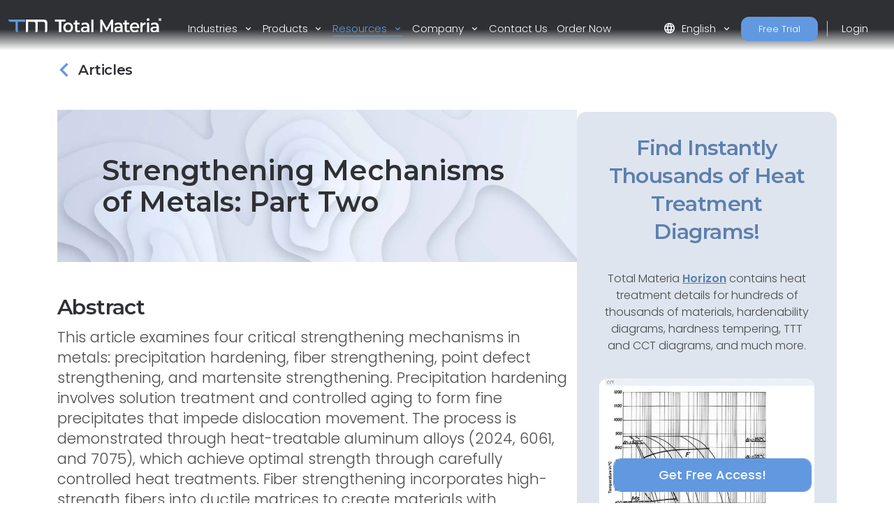

--- FILE ---
content_type: text/css
request_url: https://www.totalmateria.com/css/theme.css
body_size: 174656
content:
@charset "UTF-8";

h1, .h1, h2, .h2, h3, .h3, h4, .h4, h5, .h5, h6, .h6 {
    margin-top: 0;
}

h1, .h1 {
    margin-bottom: 21px;
}

h2, .h2 {
    font-size: 44px;
    line-height: 48px;
    font-weight: normal;
}

h3, .h3 {
    font-size: 27px;
    font-weight: 500;
    line-height: 30px;
    margin-bottom: 20px;
}

h4, .h4 {
    font-size: 22px;
    font-weight: 500;
    line-height: 25px;
    margin-bottom: 20px;
}

h5, .h5 {
    color: #929292;
    font-size: 15px;
    font-weight: 500;
    letter-spacing: 2px;
    line-height: 17px;
    /*text-transform: uppercase;*/
    margin-bottom: 20px;
}

p {
    margin-bottom: 35px;
}

.container-1140 {
    width: 100%;
    padding-right: 15px;
    padding-left: 15px;
    margin-right: auto;
    margin-left: auto;
    max-width: 1140px;
}

.container-970 {
    width: 100%;
    padding-right: 15px;
    padding-left: 15px;
    margin-right: auto;
    margin-left: auto;
    max-width: 970px;
}

/*!
 * Bootstrap v5.0.2 (https://getbootstrap.com/)
 * Copyright 2011-2021 The Bootstrap Authors
 * Copyright 2011-2021 Twitter, Inc.
 * Licensed under MIT (https://github.com/twbs/bootstrap/blob/main/LICENSE)
 */
:root {
    --bs-blue: #0d6efd;
    --bs-indigo: #6610f2;
    --bs-purple: #6f42c1;
    --bs-pink: #d63384;
    --bs-red: #dc3545;
    --bs-orange: #fd7e14;
    --bs-yellow: #ffc107;
    --bs-green: #198754;
    --bs-teal: #20c997;
    --bs-cyan: #0dcaf0;
    --bs-white: #fff;
    --bs-gray: #6c757d;
    --bs-gray-dark: #343a40;
    --bs-primary: #0d6efd;
    --bs-secondary: #6c757d;
    --bs-success: #198754;
    --bs-info: #0dcaf0;
    --bs-warning: #ffc107;
    --bs-danger: #dc3545;
    --bs-light: #f8f9fa;
    --bs-dark: #212529;
    --bs-font-sans-serif: "Poppins", Arial, system-ui, -apple-system, "Segoe UI", Roboto, "Helvetica Neue", Arial, "Noto Sans", "Liberation Sans", sans-serif, "Apple Color Emoji", "Segoe UI Emoji", "Segoe UI Symbol", "Noto Color Emoji";
    --bs-font-monospace: "Poppins", SFMono-Regular, Menlo, Monaco, Consolas, "Liberation Mono", "Courier New", monospace;
    --bs-font-sen: "Poppins", sans-serif;
    --bs-gradient: linear-gradient(180deg, rgba(255, 255, 255, 0.15), rgba(255, 255, 255, 0));
    --background: #EFEFEF;
    --surface: #FFFFFF;
    --surface-hover: #F1F5F9;
    --surface-light: rgba(0, 0, 0, 0.03);
    --surface-dark: #1E2331;
    --primary: #5C7FAD;
    --primary-hover: #4A7BBF;
    --secondary: #5C7FAD;
    --accent: #9772DE;
    --success: #4ADE80;
    --border: rgba(0, 0, 0, 0.1);
    --logo-primary: #6298E0;
    /* Text Colors */
    --text-primary: #1E293B;
    --text-secondary: #475569;
    --text-muted: #64748B;
    /* Shadows */
    --shadow-sm: 0 2px 4px rgba(0, 0, 0, 0.05);
    --shadow-md: 0 4px 6px rgba(0, 0, 0, 0.07);
    --shadow-lg: 0 8px 16px rgba(0, 0, 0, 0.1);
    /* Effects */
    --blur-sm: blur(2px);
    --blur-md: blur(12px);
    --blur-lg: blur(16px);
    --tm-module-color-general: #2f79cb;
    --tm-module-color-er: #ed8b39;
    --tm-module-color-data-plus: #ad4dc7;
    --tm-module-color-enviro: #c09767;
    --tm-module-color-suppliers: #837ee5;
}

*,
*::before,
*::after {
    box-sizing: border-box;
}

@media (prefers-reduced-motion: no-preference) {
    :root {
        scroll-behavior: smooth;
    }
}

body {
    margin: 0;
    font-family: var(--bs-font-sans-serif);
    font-size: 1rem;
    font-weight: 300;
    line-height: 1.5;
    color: #4A4A4A;
    background-color: #fff;
    -webkit-text-size-adjust: 100%;
    -webkit-tap-highlight-color: rgba(0, 0, 0, 0);
}

h1, h2, h3 {
    font-family: "Montserrat", "Arial", sans-serif;
    font-weight: 400;
}

hr {
    margin: 1rem 0;
    color: inherit;
    background-color: currentColor;
    border: 0;
    opacity: 0.25;
}

    hr:not([size]) {
        height: 1px;
    }

h6, .h6, h5, .h5, h4, .h4, h3, .h3, h2, .h2, h1, .h1 {
    margin-top: 0;
    margin-bottom: 0.5rem;
    font-weight: 500;
    line-height: 1.2;
    color: #000;
}

h1, .h1 {
    font-size: 40px;
}

@media (min-width: 1200px) {
    h1, .h1 {
        font-size: 40px;
    }
}

@media (min-width: 770px) {
    .success-stories h1 {
        margin-bottom: 1.55rem;
    }
}

h2, .h2 {
    font-size: calc(1.33rem + 0.96vw);
}

@media (min-width: 1200px) {
    h2, .h2 {
        font-size: 2.05rem;
    }
}

h3, .h3 {
    font-size: calc(1.295rem + 0.54vw);
}

@media (min-width: 1200px) {
    h3, .h3 {
        font-size: 1.7rem;
    }
}

h4, .h4 {
    font-size: calc(1.2625rem + 0.15vw);
}

@media (min-width: 1200px) {
    h4, .h4 {
        font-size: 1.375rem;
    }
}

h5, .h5 {
    font-size: 1.25rem;
}

h6, .h6 {
    font-size: 1rem;
}

p {
    margin-top: 0;
    margin-bottom: 1rem;
}

.home .tm-hero-medium-font p {
    margin-bottom: 4rem;
}

abbr[title],
abbr[data-bs-original-title] {
    text-decoration: underline dotted;
    cursor: help;
    text-decoration-skip-ink: none;
}

address {
    margin-bottom: 1rem;
    font-style: normal;
    line-height: inherit;
}

ol,
ul {
    padding-left: 2rem;
}

ol,
ul,
dl {
    margin-top: 0;
    margin-bottom: 1rem;
}

    ol ol,
    ul ul,
    ol ul,
    ul ol {
        margin-bottom: 0;
    }

dt {
    font-weight: 700;
}

dd {
    margin-bottom: 0.5rem;
    margin-left: 0;
}

blockquote {
    margin: 0 0 1rem;
}

b,
strong {
    font-weight: bold;
}

small, .small {
    font-size: 0.875em;
}

mark, .mark {
    padding: 0.2em;
    background-color: #fcf8e3;
}

sub,
sup {
    position: relative;
    font-size: 0.75em;
    line-height: 0;
    vertical-align: baseline;
}

sub {
    bottom: -0.25em;
}

sup {
    top: -0.5em;
}

a {
    color: #5C7FAD;
    text-decoration: underline;
}

    a:hover {
        color: #0a58ca;
    }

    a:not([href]):not([class]), a:not([href]):not([class]):hover {
        color: inherit;
        text-decoration: none;
    }

pre,
code,
kbd,
samp {
    font-family: var(--bs-font-monospace);
    font-size: 1em;
    direction: ltr /* rtl:ignore */;
    unicode-bidi: bidi-override;
}

pre {
    display: block;
    margin-top: 0;
    margin-bottom: 1rem;
    overflow: auto;
    font-size: 0.875em;
}

    pre code {
        font-size: inherit;
        color: inherit;
        word-break: normal;
    }

code {
    font-size: 0.875em;
    color: #d63384;
    word-wrap: break-word;
}

a > code {
    color: inherit;
}

kbd {
    padding: 0.2rem 0.4rem;
    font-size: 0.875em;
    color: #fff;
    background-color: #212529;
    border-radius: 0.2rem;
}

    kbd kbd {
        padding: 0;
        font-size: 1em;
        font-weight: 700;
    }

figure {
    margin: 0 0 1rem;
}


img,
svg {
    vertical-align: middle;
}

table {
    caption-side: bottom;
    border-collapse: collapse;
}

caption {
    padding-top: 0.5rem;
    padding-bottom: 0.5rem;
    color: #6c757d;
    text-align: left;
}

th {
    text-align: inherit;
    text-align: -webkit-match-parent;
}

thead,
tbody,
tfoot,
tr,
td,
th {
    border-color: inherit;
    border-style: solid;
    border-width: 0;
}

label {
    display: inline-block;
}

button {
    border-radius: 0;
}

    button:focus:not(:focus-visible) {
        outline: 0;
    }

input,
button,
select,
optgroup,
textarea {
    margin: 0;
    font-family: inherit;
    font-size: inherit;
    line-height: inherit;
}

button,
select {
    text-transform: none;
}

[role=button] {
    cursor: pointer;
}

select {
    word-wrap: normal;
}

    select:disabled {
        opacity: 1;
    }

[list]::-webkit-calendar-picker-indicator {
    display: none;
}

button,
[type=button],
[type=reset],
[type=submit] {
    -webkit-appearance: button;
}

    button:not(:disabled),
    [type=button]:not(:disabled),
    [type=reset]:not(:disabled),
    [type=submit]:not(:disabled) {
        cursor: pointer;
    }

::-moz-focus-inner {
    padding: 0;
    border-style: none;
}

textarea {
    resize: vertical;
}

fieldset {
    min-width: 0;
    padding: 0;
    margin: 0;
    border: 0;
}

legend {
    float: left;
    width: 100%;
    padding: 0;
    margin-bottom: 0.5rem;
    font-size: calc(1.275rem + 0.3vw);
    line-height: inherit;
}

@media (min-width: 1200px) {
    legend {
        font-size: 1.5rem;
    }
}

legend + * {
    clear: left;
}

::-webkit-datetime-edit-fields-wrapper,
::-webkit-datetime-edit-text,
::-webkit-datetime-edit-minute,
::-webkit-datetime-edit-hour-field,
::-webkit-datetime-edit-day-field,
::-webkit-datetime-edit-month-field,
::-webkit-datetime-edit-year-field {
    padding: 0;
}

::-webkit-inner-spin-button {
    height: auto;
}

[type=search] {
    outline-offset: -2px;
    -webkit-appearance: textfield;
}

/* rtl:raw:
[type="tel"],
[type="url"],
[type="email"],
[type="number"] {
  direction: ltr;
}
*/
::-webkit-search-decoration {
    -webkit-appearance: none;
}

::-webkit-color-swatch-wrapper {
    padding: 0;
}

::file-selector-button {
    font: inherit;
}

::-webkit-file-upload-button {
    font: inherit;
    -webkit-appearance: button;
}

output {
    display: inline-block;
}

iframe {
    border: 0;
}

summary {
    display: list-item;
    cursor: pointer;
}

progress {
    vertical-align: baseline;
}

[hidden] {
    display: none !important;
}

.lead {
    font-size: 1.25rem;
    font-weight: 300;
}

.display-1 {
    font-size: calc(1.625rem + 4.5vw);
    font-weight: 300;
    line-height: 1.2;
}

@media (min-width: 1200px) {
    .display-1 {
        font-size: 5rem;
    }
}

.display-2 {
    font-size: calc(1.575rem + 3.9vw);
    font-weight: 300;
    line-height: 1.2;
}

@media (min-width: 1200px) {
    .display-2 {
        font-size: 4.5rem;
    }
}

.display-3 {
    font-size: calc(1.525rem + 3.3vw);
    font-weight: 300;
    line-height: 1.2;
}

@media (min-width: 1200px) {
    .display-3 {
        font-size: 4rem;
    }
}

.display-4 {
    font-size: calc(1.475rem + 2.7vw);
    font-weight: 300;
    line-height: 1.2;
}
.my-6r {
margin-top:6rem !important;
margin-bottom:6rem !important;
}
@media (min-width: 1200px) {
    .display-4 {
        font-size: 3.5rem;
    }
}

.display-5 {
    font-size: calc(1.425rem + 2.1vw);
    font-weight: 300;
    line-height: 1.2;
}

@media (min-width: 1200px) {
    .display-5 {
        font-size: 3rem;
    }
}

.display-6 {
    font-size: calc(1.375rem + 1.5vw);
    font-weight: 300;
    line-height: 1.2;
}

@media (min-width: 1200px) {
    .display-6 {
        font-size: 2.5rem;
    }
}

.list-unstyled {
    padding-left: 0;
    list-style: none;
}

.list-inline {
    padding-left: 0;
    list-style: none;
}

.list-inline-item {
    display: inline-block;
}

    .list-inline-item:not(:last-child) {
        margin-right: 0.5rem;
    }

.initialism {
    font-size: 0.875em;
    text-transform: uppercase;
}

.blockquote {
    margin-bottom: 1rem;
    font-size: 1.25rem;
}

    .blockquote > :last-child {
        margin-bottom: 0;
    }

.blockquote-footer {
    margin-top: -1rem;
    margin-bottom: 1rem;
    font-size: 0.875em;
    color: #6c757d;
}

    .blockquote-footer::before {
        content: "— ";
    }
.break-word {
    word-break: break-word;
}
.max-w-fit {
    max-width: fit-content;
}

.img-fluid {
    max-width: 100%;
    height: auto;
}

.img-thumbnail {
    padding: 0.25rem;
    background-color: #fff;
    border: 1px solid #dee2e6;
    border-radius: 8px;
    max-width: 100%;
    height: auto;
}

.figure {
    display: inline-block;
}

.figure-img {
    margin-bottom: 0.5rem;
    line-height: 1;
}

.figure-caption {
    font-size: 0.875em;
    color: #6c757d;
}
html[lang="de"] .tm-main-menu-container {
    max-width: none;
    max-width: 92%;
}
html[lang="fr"] .tm-main-menu-container {
    max-width: none;
    max-width: 91%;
}
html[lang="es"] .tm-main-menu-container {
    max-width: none;
    max-width: 91%;
}
.tm-main-menu-container {    
    max-width: none;
    max-width: 90%;
}
.container, header .nav-item,
.container-fluid,
.container-xxl,
.container-xl,
.container-lg,
.container-md,
.container-sm {
    width: 100%;
    padding-right: var(--bs-gutter-x, 0.75rem);
    padding-left: var(--bs-gutter-x, 0.75rem);
    margin-right: auto;
    margin-left: auto;
}

@media (min-width: 576px) {
    .container-sm, .container, header .nav-item {
        max-width: 540px;
    }
}

@media (min-width: 768px) {
    .container-md, .container-sm, .container, header .nav-item {
        max-width: 720px;
    }
}

@media (min-width: 992px) {
    .container-lg, .container-md, .container-sm, .container, header .nav-item {
        max-width: 960px;
    }
}

@media (min-width: 1200px) {
    .container-xl, .container-lg, .container-md, .container-sm, .container, header .nav-item {
        max-width: 1140px;
    }
}

@media (min-width: 1400px) {
    .container-xxl, .container-xl, .container-lg, .container-md, .container-sm, .container, header .nav-item, .tm-header {
        max-width: 1400px;
    }
}

.row {
    --bs-gutter-x: 1.5rem;
    --bs-gutter-y: 0;
    display: flex;
    flex-wrap: wrap;
    margin-top: calc(var(--bs-gutter-y) * -1);
    margin-right: calc(var(--bs-gutter-x) * -0.5);
    margin-left: calc(var(--bs-gutter-x) * -0.5);
}

    .row > * {
        flex-shrink: 0;
        width: 100%;
        max-width: 100%;
        padding-right: calc(var(--bs-gutter-x) * 0.5);
        padding-left: calc(var(--bs-gutter-x) * 0.5);
        margin-top: var(--bs-gutter-y);
    }

.col {
    flex: 1 0 0%;
}

.row-cols-auto > * {
    flex: 0 0 auto;
    width: auto;
}

.row-cols-1 > * {
    flex: 0 0 auto;
    width: 100%;
}

.row-cols-2 > * {
    flex: 0 0 auto;
    width: 50%;
}

.row-cols-3 > * {
    flex: 0 0 auto;
    width: 33.3333333333%;
}

.row-cols-4 > * {
    flex: 0 0 auto;
    width: 25%;
}

.row-cols-5 > * {
    flex: 0 0 auto;
    width: 20%;
}

.row-cols-6 > * {
    flex: 0 0 auto;
    width: 16.6666666667%;
}

@media (min-width: 576px) {
    .col-sm {
        flex: 1 0 0%;
    }

    .row-cols-sm-auto > * {
        flex: 0 0 auto;
        width: auto;
    }

    .row-cols-sm-1 > * {
        flex: 0 0 auto;
        width: 100%;
    }

    .row-cols-sm-2 > * {
        flex: 0 0 auto;
        width: 50%;
    }

    .row-cols-sm-3 > * {
        flex: 0 0 auto;
        width: 33.3333333333%;
    }

    .row-cols-sm-4 > * {
        flex: 0 0 auto;
        width: 25%;
    }

    .row-cols-sm-5 > * {
        flex: 0 0 auto;
        width: 20%;
    }

    .row-cols-sm-6 > * {
        flex: 0 0 auto;
        width: 16.6666666667%;
    }
}

@media (min-width: 768px) {
    .col-md {
        flex: 1 0 0%;
    }

    .row-cols-md-auto > * {
        flex: 0 0 auto;
        width: auto;
    }

    .row-cols-md-1 > * {
        flex: 0 0 auto;
        width: 100%;
    }

    .row-cols-md-2 > * {
        flex: 0 0 auto;
        width: 50%;
    }

    .row-cols-md-3 > * {
        flex: 0 0 auto;
        width: 33.3333333333%;
    }

    .row-cols-md-4 > * {
        flex: 0 0 auto;
        width: 25%;
    }

    .row-cols-md-5 > * {
        flex: 0 0 auto;
        width: 20%;
    }

    .row-cols-md-6 > * {
        flex: 0 0 auto;
        width: 16.6666666667%;
    }
}

@media (min-width: 992px) {
    .col-lg {
        flex: 1 0 0%;
    }

    .row-cols-lg-auto > * {
        flex: 0 0 auto;
        width: auto;
    }

    .row-cols-lg-1 > * {
        flex: 0 0 auto;
        width: 100%;
    }

    .row-cols-lg-2 > * {
        flex: 0 0 auto;
        width: 50%;
    }

    .row-cols-lg-3 > * {
        flex: 0 0 auto;
        width: 33.3333333333%;
    }

    .row-cols-lg-4 > * {
        flex: 0 0 auto;
        width: 25%;
    }

    .row-cols-lg-5 > * {
        flex: 0 0 auto;
        width: 20%;
    }

    .row-cols-lg-6 > * {
        flex: 0 0 auto;
        width: 16.6666666667%;
    }
}

@media (min-width: 1200px) {
    .col-xl {
        flex: 1 0 0%;
    }

    .row-cols-xl-auto > * {
        flex: 0 0 auto;
        width: auto;
    }

    .row-cols-xl-1 > * {
        flex: 0 0 auto;
        width: 100%;
    }

    .row-cols-xl-2 > * {
        flex: 0 0 auto;
        width: 50%;
    }

    .row-cols-xl-3 > * {
        flex: 0 0 auto;
        width: 33.3333333333%;
    }

    .row-cols-xl-4 > * {
        flex: 0 0 auto;
        width: 25%;
    }

    .row-cols-xl-5 > * {
        flex: 0 0 auto;
        width: 20%;
    }

    .row-cols-xl-6 > * {
        flex: 0 0 auto;
        width: 16.6666666667%;
    }
}

@media (min-width: 1400px) {
    .col-xxl {
        flex: 1 0 0%;
    }

    .row-cols-xxl-auto > * {
        flex: 0 0 auto;
        width: auto;
    }

    .row-cols-xxl-1 > * {
        flex: 0 0 auto;
        width: 100%;
    }

    .row-cols-xxl-2 > * {
        flex: 0 0 auto;
        width: 50%;
    }

    .row-cols-xxl-3 > * {
        flex: 0 0 auto;
        width: 33.3333333333%;
    }

    .row-cols-xxl-4 > * {
        flex: 0 0 auto;
        width: 25%;
    }

    .row-cols-xxl-5 > * {
        flex: 0 0 auto;
        width: 20%;
    }

    .row-cols-xxl-6 > * {
        flex: 0 0 auto;
        width: 16.6666666667%;
    }
}

.col-auto {
    flex: 0 0 auto;
    width: auto;
}

.col-1 {
    flex: 0 0 auto;
    width: 8.33333333%;
}

.col-2 {
    flex: 0 0 auto;
    width: 16.66666667%;
}

.col-3 {
    flex: 0 0 auto;
    width: 25%;
}

.col-4 {
    flex: 0 0 auto;
    width: 33.33333333%;
}

.col-5 {
    flex: 0 0 auto;
    width: 41.66666667%;
}

.col-6 {
    flex: 0 0 auto;
    width: 50%;
}

.col-7 {
    flex: 0 0 auto;
    width: 58.33333333%;
}

.col-8 {
    flex: 0 0 auto;
    width: 66.66666667%;
}

.col-9 {
    flex: 0 0 auto;
    width: 75%;
}

.col-10 {
    flex: 0 0 auto;
    width: 83.33333333%;
}

.col-11 {
    flex: 0 0 auto;
    width: 91.66666667%;
}

.col-12 {
    flex: 0 0 auto;
    width: 100%;
}

.offset-1 {
    margin-left: 8.33333333%;
}

.offset-2 {
    margin-left: 16.66666667%;
}

.offset-3 {
    margin-left: 25%;
}

.offset-4 {
    margin-left: 33.33333333%;
}

.offset-5 {
    margin-left: 41.66666667%;
}

.offset-6 {
    margin-left: 50%;
}

.offset-7 {
    margin-left: 58.33333333%;
}

.offset-8 {
    margin-left: 66.66666667%;
}

.offset-9 {
    margin-left: 75%;
}

.offset-10 {
    margin-left: 83.33333333%;
}

.offset-11 {
    margin-left: 91.66666667%;
}

.g-0,
.gx-0 {
    --bs-gutter-x: 0;
}

.g-0,
.gy-0 {
    --bs-gutter-y: 0;
}

.g-1,
.gx-1 {
    --bs-gutter-x: 0.25rem;
}

.g-1,
.gy-1 {
    --bs-gutter-y: 0.25rem;
}

.g-2,
.gx-2 {
    --bs-gutter-x: 0.5rem;
}

.g-2,
.gy-2 {
    --bs-gutter-y: 0.5rem;
}

.g-3,
.gx-3 {
    --bs-gutter-x: 1rem;
}

.g-3,
.gy-3 {
    --bs-gutter-y: 1rem;
}

.g-4,
.gx-4 {
    --bs-gutter-x: 1.5rem;
}

.g-4,
.gy-4 {
    --bs-gutter-y: 1.5rem;
}

.g-5,
.gx-5 {
    --bs-gutter-x: 3rem;
}

.g-5,
.gy-5 {
    --bs-gutter-y: 3rem;
}

@media (min-width: 576px) {
    .col-sm-auto {
        flex: 0 0 auto;
        width: auto;
    }

    .col-sm-1 {
        flex: 0 0 auto;
        width: 8.33333333%;
    }

    .col-sm-2 {
        flex: 0 0 auto;
        width: 16.66666667%;
    }

    .col-sm-3 {
        flex: 0 0 auto;
        width: 25%;
    }

    .col-sm-4 {
        flex: 0 0 auto;
        width: 33.33333333%;
    }

    .col-sm-5 {
        flex: 0 0 auto;
        width: 41.66666667%;
    }

    .col-sm-6 {
        flex: 0 0 auto;
        width: 50%;
    }

    .col-sm-7 {
        flex: 0 0 auto;
        width: 58.33333333%;
    }

    .col-sm-8 {
        flex: 0 0 auto;
        width: 66.66666667%;
    }

    .col-sm-9 {
        flex: 0 0 auto;
        width: 75%;
    }

    .col-sm-10 {
        flex: 0 0 auto;
        width: 83.33333333%;
    }

    .col-sm-11 {
        flex: 0 0 auto;
        width: 91.66666667%;
    }

    .col-sm-12 {
        flex: 0 0 auto;
        width: 100%;
    }

    .offset-sm-0 {
        margin-left: 0;
    }

    .offset-sm-1 {
        margin-left: 8.33333333%;
    }

    .offset-sm-2 {
        margin-left: 16.66666667%;
    }

    .offset-sm-3 {
        margin-left: 25%;
    }

    .offset-sm-4 {
        margin-left: 33.33333333%;
    }

    .offset-sm-5 {
        margin-left: 41.66666667%;
    }

    .offset-sm-6 {
        margin-left: 50%;
    }

    .offset-sm-7 {
        margin-left: 58.33333333%;
    }

    .offset-sm-8 {
        margin-left: 66.66666667%;
    }

    .offset-sm-9 {
        margin-left: 75%;
    }

    .offset-sm-10 {
        margin-left: 83.33333333%;
    }

    .offset-sm-11 {
        margin-left: 91.66666667%;
    }

    .g-sm-0,
    .gx-sm-0 {
        --bs-gutter-x: 0;
    }

    .g-sm-0,
    .gy-sm-0 {
        --bs-gutter-y: 0;
    }

    .g-sm-1,
    .gx-sm-1 {
        --bs-gutter-x: 0.25rem;
    }

    .g-sm-1,
    .gy-sm-1 {
        --bs-gutter-y: 0.25rem;
    }

    .g-sm-2,
    .gx-sm-2 {
        --bs-gutter-x: 0.5rem;
    }

    .g-sm-2,
    .gy-sm-2 {
        --bs-gutter-y: 0.5rem;
    }

    .g-sm-3,
    .gx-sm-3 {
        --bs-gutter-x: 1rem;
    }

    .g-sm-3,
    .gy-sm-3 {
        --bs-gutter-y: 1rem;
    }

    .g-sm-4,
    .gx-sm-4 {
        --bs-gutter-x: 1.5rem;
    }

    .g-sm-4,
    .gy-sm-4 {
        --bs-gutter-y: 1.5rem;
    }

    .g-sm-5,
    .gx-sm-5 {
        --bs-gutter-x: 3rem;
    }

    .g-sm-5,
    .gy-sm-5 {
        --bs-gutter-y: 3rem;
    }
}

@media (min-width: 768px) {
    .col-md-auto {
        flex: 0 0 auto;
        width: auto;
    }

    .col-md-1 {
        flex: 0 0 auto;
        width: 8.33333333%;
    }

    .col-md-2 {
        flex: 0 0 auto;
        width: 16.66666667%;
    }

    .col-md-3 {
        flex: 0 0 auto;
        width: 25%;
    }

    .col-md-4 {
        flex: 0 0 auto;
        width: 33.33333333%;
    }

    .col-md-5 {
        flex: 0 0 auto;
        width: 41.66666667%;
    }

    .col-md-6 {
        flex: 0 0 auto;
        width: 50%;
    }

    .col-md-7 {
        flex: 0 0 auto;
        width: 58.33333333%;
    }

    .col-md-8 {
        flex: 0 0 auto;
        width: 66.66666667%;
    }

    .col-md-9 {
        flex: 0 0 auto;
        width: 75%;
    }

    .col-md-10 {
        flex: 0 0 auto;
        width: 83.33333333%;
    }

    .col-md-11 {
        flex: 0 0 auto;
        width: 91.66666667%;
    }

    .col-md-12 {
        flex: 0 0 auto;
        width: 100%;
    }

    .offset-md-0 {
        margin-left: 0;
    }

    .offset-md-1 {
        margin-left: 8.33333333%;
    }

    .offset-md-2 {
        margin-left: 16.66666667%;
    }

    .offset-md-3 {
        margin-left: 25%;
    }

    .offset-md-4 {
        margin-left: 33.33333333%;
    }

    .offset-md-5 {
        margin-left: 41.66666667%;
    }

    .offset-md-6 {
        margin-left: 50%;
    }

    .offset-md-7 {
        margin-left: 58.33333333%;
    }

    .offset-md-8 {
        margin-left: 66.66666667%;
    }

    .offset-md-9 {
        margin-left: 75%;
    }

    .offset-md-10 {
        margin-left: 83.33333333%;
    }

    .offset-md-11 {
        margin-left: 91.66666667%;
    }

    .g-md-0,
    .gx-md-0 {
        --bs-gutter-x: 0;
    }

    .g-md-0,
    .gy-md-0 {
        --bs-gutter-y: 0;
    }

    .g-md-1,
    .gx-md-1 {
        --bs-gutter-x: 0.25rem;
    }

    .g-md-1,
    .gy-md-1 {
        --bs-gutter-y: 0.25rem;
    }

    .g-md-2,
    .gx-md-2 {
        --bs-gutter-x: 0.5rem;
    }

    .g-md-2,
    .gy-md-2 {
        --bs-gutter-y: 0.5rem;
    }

    .g-md-3,
    .gx-md-3 {
        --bs-gutter-x: 1rem;
    }

    .g-md-3,
    .gy-md-3 {
        --bs-gutter-y: 1rem;
    }

    .g-md-4,
    .gx-md-4 {
        --bs-gutter-x: 1.5rem;
    }

    .g-md-4,
    .gy-md-4 {
        --bs-gutter-y: 1.5rem;
    }

    .g-md-5,
    .gx-md-5 {
        --bs-gutter-x: 3rem;
    }

    .g-md-5,
    .gy-md-5 {
        --bs-gutter-y: 3rem;
    }
}

@media (min-width: 992px) {
    .col-lg-auto {
        flex: 0 0 auto;
        width: auto;
    }

    .col-lg-1 {
        flex: 0 0 auto;
        width: 8.33333333%;
    }

    .col-lg-2 {
        flex: 0 0 auto;
        width: 16.66666667%;
    }

    .col-lg-3 {
        flex: 0 0 auto;
        width: 25%;
    }

    .col-lg-4 {
        flex: 0 0 auto;
        width: 33.33333333%;
    }

    .col-lg-5 {
        flex: 0 0 auto;
        width: 41.66666667%;
    }

    .col-lg-6 {
        flex: 0 0 auto;
        width: 50%;
    }

    .col-lg-7 {
        flex: 0 0 auto;
        width: 58.33333333%;
    }

    .col-lg-8 {
        flex: 0 0 auto;
        width: 66.66666667%;
    }

    .col-lg-9 {
        flex: 0 0 auto;
        width: 75%;
    }

    .col-lg-10 {
        flex: 0 0 auto;
        width: 83.33333333%;
    }

    .col-lg-11 {
        flex: 0 0 auto;
        width: 91.66666667%;
    }

    .col-lg-12 {
        flex: 0 0 auto;
        width: 100%;
    }

    .offset-lg-0 {
        margin-left: 0;
    }

    .offset-lg-1 {
        margin-left: 8.33333333%;
    }

    .offset-lg-2 {
        margin-left: 16.66666667%;
    }

    .offset-lg-3 {
        margin-left: 25%;
    }

    .offset-lg-4 {
        margin-left: 33.33333333%;
    }

    .offset-lg-5 {
        margin-left: 41.66666667%;
    }

    .offset-lg-6 {
        margin-left: 50%;
    }

    .offset-lg-7 {
        margin-left: 58.33333333%;
    }

    .offset-lg-8 {
        margin-left: 66.66666667%;
    }

    .offset-lg-9 {
        margin-left: 75%;
    }

    .offset-lg-10 {
        margin-left: 83.33333333%;
    }

    .offset-lg-11 {
        margin-left: 91.66666667%;
    }

    .g-lg-0,
    .gx-lg-0 {
        --bs-gutter-x: 0;
    }

    .g-lg-0,
    .gy-lg-0 {
        --bs-gutter-y: 0;
    }

    .g-lg-1,
    .gx-lg-1 {
        --bs-gutter-x: 0.25rem;
    }

    .g-lg-1,
    .gy-lg-1 {
        --bs-gutter-y: 0.25rem;
    }

    .g-lg-2,
    .gx-lg-2 {
        --bs-gutter-x: 0.5rem;
    }

    .g-lg-2,
    .gy-lg-2 {
        --bs-gutter-y: 0.5rem;
    }

    .g-lg-3,
    .gx-lg-3 {
        --bs-gutter-x: 1rem;
    }

    .g-lg-3,
    .gy-lg-3 {
        --bs-gutter-y: 1rem;
    }

    .g-lg-4,
    .gx-lg-4 {
        --bs-gutter-x: 1.5rem;
    }

    .g-lg-4,
    .gy-lg-4 {
        --bs-gutter-y: 1.5rem;
    }

    .g-lg-5,
    .gx-lg-5 {
        --bs-gutter-x: 3rem;
    }

    .g-lg-5,
    .gy-lg-5 {
        --bs-gutter-y: 3rem;
    }
}

@media (min-width: 1200px) {
    .col-xl-auto {
        flex: 0 0 auto;
        width: auto;
    }

    .col-xl-1 {
        flex: 0 0 auto;
        width: 8.33333333%;
    }

    .col-xl-2 {
        flex: 0 0 auto;
        width: 16.66666667%;
    }

    .col-xl-3 {
        flex: 0 0 auto;
        width: 25%;
    }

    .col-xl-4 {
        flex: 0 0 auto;
        width: 33.33333333%;
    }

    .col-xl-5 {
        flex: 0 0 auto;
        width: 41.66666667%;
    }

    .col-xl-6 {
        flex: 0 0 auto;
        width: 50%;
    }

    .col-xl-7 {
        flex: 0 0 auto;
        width: 58.33333333%;
    }

    .col-xl-8 {
        flex: 0 0 auto;
        width: 66.66666667%;
    }

    .col-xl-9 {
        flex: 0 0 auto;
        width: 75%;
    }

    .col-xl-10 {
        flex: 0 0 auto;
        width: 83.33333333%;
    }

    .col-xl-11 {
        flex: 0 0 auto;
        width: 91.66666667%;
    }

    .col-xl-12 {
        flex: 0 0 auto;
        width: 100%;
    }

    .offset-xl-0 {
        margin-left: 0;
    }

    .offset-xl-1 {
        margin-left: 8.33333333%;
    }

    .offset-xl-2 {
        margin-left: 16.66666667%;
    }

    .offset-xl-3 {
        margin-left: 25%;
    }

    .offset-xl-4 {
        margin-left: 33.33333333%;
    }

    .offset-xl-5 {
        margin-left: 41.66666667%;
    }

    .offset-xl-6 {
        margin-left: 50%;
    }

    .offset-xl-7 {
        margin-left: 58.33333333%;
    }

    .offset-xl-8 {
        margin-left: 66.66666667%;
    }

    .offset-xl-9 {
        margin-left: 75%;
    }

    .offset-xl-10 {
        margin-left: 83.33333333%;
    }

    .offset-xl-11 {
        margin-left: 91.66666667%;
    }

    .g-xl-0,
    .gx-xl-0 {
        --bs-gutter-x: 0;
    }

    .g-xl-0,
    .gy-xl-0 {
        --bs-gutter-y: 0;
    }

    .g-xl-1,
    .gx-xl-1 {
        --bs-gutter-x: 0.25rem;
    }

    .g-xl-1,
    .gy-xl-1 {
        --bs-gutter-y: 0.25rem;
    }

    .g-xl-2,
    .gx-xl-2 {
        --bs-gutter-x: 0.5rem;
    }

    .g-xl-2,
    .gy-xl-2 {
        --bs-gutter-y: 0.5rem;
    }

    .g-xl-3,
    .gx-xl-3 {
        --bs-gutter-x: 1rem;
    }

    .g-xl-3,
    .gy-xl-3 {
        --bs-gutter-y: 1rem;
    }

    .g-xl-4,
    .gx-xl-4 {
        --bs-gutter-x: 1.5rem;
    }

    .g-xl-4,
    .gy-xl-4 {
        --bs-gutter-y: 1.5rem;
    }

    .g-xl-5,
    .gx-xl-5 {
        --bs-gutter-x: 3rem;
    }

    .g-xl-5,
    .gy-xl-5 {
        --bs-gutter-y: 3rem;
    }
}

@media (min-width: 1400px) {
    .col-xxl-auto {
        flex: 0 0 auto;
        width: auto;
    }

    .col-xxl-1 {
        flex: 0 0 auto;
        width: 8.33333333%;
    }

    .col-xxl-2 {
        flex: 0 0 auto;
        width: 16.66666667%;
    }

    .col-xxl-3 {
        flex: 0 0 auto;
        width: 25%;
    }

    .col-xxl-4 {
        flex: 0 0 auto;
        width: 33.33333333%;
    }

    .col-xxl-5 {
        flex: 0 0 auto;
        width: 41.66666667%;
    }

    .col-xxl-6 {
        flex: 0 0 auto;
        width: 50%;
    }

    .col-xxl-7 {
        flex: 0 0 auto;
        width: 58.33333333%;
    }

    .col-xxl-8 {
        flex: 0 0 auto;
        width: 66.66666667%;
    }

    .col-xxl-9 {
        flex: 0 0 auto;
        width: 75%;
    }

    .col-xxl-10 {
        flex: 0 0 auto;
        width: 83.33333333%;
    }

    .col-xxl-11 {
        flex: 0 0 auto;
        width: 91.66666667%;
    }

    .col-xxl-12 {
        flex: 0 0 auto;
        width: 100%;
    }

    .offset-xxl-0 {
        margin-left: 0;
    }

    .offset-xxl-1 {
        margin-left: 8.33333333%;
    }

    .offset-xxl-2 {
        margin-left: 16.66666667%;
    }

    .offset-xxl-3 {
        margin-left: 25%;
    }

    .offset-xxl-4 {
        margin-left: 33.33333333%;
    }

    .offset-xxl-5 {
        margin-left: 41.66666667%;
    }

    .offset-xxl-6 {
        margin-left: 50%;
    }

    .offset-xxl-7 {
        margin-left: 58.33333333%;
    }

    .offset-xxl-8 {
        margin-left: 66.66666667%;
    }

    .offset-xxl-9 {
        margin-left: 75%;
    }

    .offset-xxl-10 {
        margin-left: 83.33333333%;
    }

    .offset-xxl-11 {
        margin-left: 91.66666667%;
    }

    .g-xxl-0,
    .gx-xxl-0 {
        --bs-gutter-x: 0;
    }

    .g-xxl-0,
    .gy-xxl-0 {
        --bs-gutter-y: 0;
    }

    .g-xxl-1,
    .gx-xxl-1 {
        --bs-gutter-x: 0.25rem;
    }

    .g-xxl-1,
    .gy-xxl-1 {
        --bs-gutter-y: 0.25rem;
    }

    .g-xxl-2,
    .gx-xxl-2 {
        --bs-gutter-x: 0.5rem;
    }

    .g-xxl-2,
    .gy-xxl-2 {
        --bs-gutter-y: 0.5rem;
    }

    .g-xxl-3,
    .gx-xxl-3 {
        --bs-gutter-x: 1rem;
    }

    .g-xxl-3,
    .gy-xxl-3 {
        --bs-gutter-y: 1rem;
    }

    .g-xxl-4,
    .gx-xxl-4 {
        --bs-gutter-x: 1.5rem;
    }

    .g-xxl-4,
    .gy-xxl-4 {
        --bs-gutter-y: 1.5rem;
    }

    .g-xxl-5,
    .gx-xxl-5 {
        --bs-gutter-x: 3rem;
    }

    .g-xxl-5,
    .gy-xxl-5 {
        --bs-gutter-y: 3rem;
    }
}

.table {
    --bs-table-bg: transparent;
    --bs-table-accent-bg: transparent;
    --bs-table-striped-color: #4A4A4A;
    --bs-table-striped-bg: rgba(0, 0, 0, 0.05);
    --bs-table-active-color: #4A4A4A;
    --bs-table-active-bg: rgba(0, 0, 0, 0.1);
    --bs-table-hover-color: #4A4A4A;
    --bs-table-hover-bg: rgba(0, 0, 0, 0.075);
    width: 100%;
    margin-bottom: 1rem;
    color: #4A4A4A;
    vertical-align: top;
    border-color: #dee2e6;
}

    .table > :not(caption) > * > * {
        padding: 0.5rem 0.5rem;
        background-color: var(--bs-table-bg);
        border-bottom-width: 1px;
        box-shadow: inset 0 0 0 9999px var(--bs-table-accent-bg);
    }

    .table > tbody {
        vertical-align: inherit;
    }

    .table > thead {
        vertical-align: bottom;
    }

    .table > :not(:last-child) > :last-child > * {
        border-bottom-color: currentColor;
    }

.caption-top {
    caption-side: top;
}

.table-sm > :not(caption) > * > * {
    padding: 0.25rem 0.25rem;
}

.table-bordered > :not(caption) > * {
    border-width: 1px 0;
}

    .table-bordered > :not(caption) > * > * {
        border-width: 0 1px;
    }

.table-borderless > :not(caption) > * > * {
    border-bottom-width: 0;
}

.table-striped > tbody > tr:nth-of-type(odd) {
    --bs-table-accent-bg: var(--bs-table-striped-bg);
    color: var(--bs-table-striped-color);
}

.table-active {
    --bs-table-accent-bg: var(--bs-table-active-bg);
    color: var(--bs-table-active-color);
}

.table-hover > tbody > tr:hover {
    --bs-table-accent-bg: var(--bs-table-hover-bg);
    color: var(--bs-table-hover-color);
}

.table-primary {
    --bs-table-bg: #cfe2ff;
    --bs-table-striped-bg: #c5d7f2;
    --bs-table-striped-color: #000;
    --bs-table-active-bg: #bacbe6;
    --bs-table-active-color: #000;
    --bs-table-hover-bg: #bfd1ec;
    --bs-table-hover-color: #000;
    color: #000;
    border-color: #bacbe6;
}

.table-secondary {
    --bs-table-bg: #e2e3e5;
    --bs-table-striped-bg: #d7d8da;
    --bs-table-striped-color: #000;
    --bs-table-active-bg: #cbccce;
    --bs-table-active-color: #000;
    --bs-table-hover-bg: #d1d2d4;
    --bs-table-hover-color: #000;
    color: #000;
    border-color: #cbccce;
}

.table-success {
    --bs-table-bg: #d1e7dd;
    --bs-table-striped-bg: #c7dbd2;
    --bs-table-striped-color: #000;
    --bs-table-active-bg: #bcd0c7;
    --bs-table-active-color: #000;
    --bs-table-hover-bg: #c1d6cc;
    --bs-table-hover-color: #000;
    color: #000;
    border-color: #bcd0c7;
}

.table-info {
    --bs-table-bg: #cff4fc;
    --bs-table-striped-bg: #c5e8ef;
    --bs-table-striped-color: #000;
    --bs-table-active-bg: #badce3;
    --bs-table-active-color: #000;
    --bs-table-hover-bg: #bfe2e9;
    --bs-table-hover-color: #000;
    color: #000;
    border-color: #badce3;
}

.table-warning {
    --bs-table-bg: #fff3cd;
    --bs-table-striped-bg: #f2e7c3;
    --bs-table-striped-color: #000;
    --bs-table-active-bg: #e6dbb9;
    --bs-table-active-color: #000;
    --bs-table-hover-bg: #ece1be;
    --bs-table-hover-color: #000;
    color: #000;
    border-color: #e6dbb9;
}

.table-danger {
    --bs-table-bg: #f8d7da;
    --bs-table-striped-bg: #eccccf;
    --bs-table-striped-color: #000;
    --bs-table-active-bg: #dfc2c4;
    --bs-table-active-color: #000;
    --bs-table-hover-bg: #e5c7ca;
    --bs-table-hover-color: #000;
    color: #000;
    border-color: #dfc2c4;
}

.table-light {
    --bs-table-bg: #f8f9fa;
    --bs-table-striped-bg: #ecedee;
    --bs-table-striped-color: #000;
    --bs-table-active-bg: #dfe0e1;
    --bs-table-active-color: #000;
    --bs-table-hover-bg: #e5e6e7;
    --bs-table-hover-color: #000;
    color: #000;
    border-color: #dfe0e1;
}

.table-dark {
    --bs-table-bg: #212529;
    --bs-table-striped-bg: #2c3034;
    --bs-table-striped-color: #fff;
    --bs-table-active-bg: #373b3e;
    --bs-table-active-color: #fff;
    --bs-table-hover-bg: #323539;
    --bs-table-hover-color: #fff;
    color: #fff;
    border-color: #373b3e;
}

.table-responsive {
    overflow-x: auto;
    -webkit-overflow-scrolling: touch;
}

@media (max-width: 575.98px) {
    .table-responsive-sm {
        overflow-x: auto;
        -webkit-overflow-scrolling: touch;
    }
}

@media (max-width: 767.98px) {
    .table-responsive-md {
        overflow-x: auto;
        -webkit-overflow-scrolling: touch;
    }
}

@media (max-width: 991.98px) {
    .table-responsive-lg {
        overflow-x: auto;
        -webkit-overflow-scrolling: touch;
    }
}

@media (max-width: 1199.98px) {
    .table-responsive-xl {
        overflow-x: auto;
        -webkit-overflow-scrolling: touch;
    }
}

@media (max-width: 1399.98px) {
    .table-responsive-xxl {
        overflow-x: auto;
        -webkit-overflow-scrolling: touch;
    }
}

.form-label {
    margin-bottom: 0.5rem;
}

.col-form-label {
    padding-top: calc(0.375rem + 1px);
    padding-bottom: calc(0.375rem + 1px);
    margin-bottom: 0;
    font-size: inherit;
    line-height: 1.5;
}

.col-form-label-lg {
    padding-top: calc(0.5rem + 1px);
    padding-bottom: calc(0.5rem + 1px);
    font-size: 1.25rem;
}

.col-form-label-sm {
    padding-top: calc(0.25rem + 1px);
    padding-bottom: calc(0.25rem + 1px);
    font-size: 0.875rem;
}

.form-text {
    margin-top: 0.25rem;
    font-size: 0.875em;
    color: #6c757d;
}

.form-control {
    display: block;
    width: 100%;
    padding: 0.375rem 0.75rem;
    font-size: 1rem;
    font-weight: 400;
    line-height: 1.5;
    color: #4A4A4A;
    background-color: #fff;
    background-clip: padding-box;
    border: 1px solid #C5C3D3;
    appearance: none;
    border-radius: 6px;
    transition: border-color 0.15s ease-in-out, box-shadow 0.15s ease-in-out;
}

@media (prefers-reduced-motion: reduce) {
    .form-control {
        transition: none;
    }
}

.form-control[type=file] {
    overflow: hidden;
}

    .form-control[type=file]:not(:disabled):not([readonly]) {
        cursor: pointer;
    }

.form-control:focus {
    color: #4A4A4A;
    background-color: #fff;
    border-color: #86b7fe;
    outline: 0;
    box-shadow: 0 0 0 0.25rem rgba(13, 110, 253, 0.25);
}

.form-control::-webkit-date-and-time-value {
    height: 1.5em;
}

.form-control::placeholder {
    color: #6c757d;
    opacity: 1;
}

.form-control:disabled, .form-control[readonly] {
    background-color: #e9ecef;
    opacity: 1;
}

.form-control::file-selector-button {
    padding: 0.375rem 0.75rem;
    margin: -0.375rem -0.75rem;
    margin-inline-end: 0.75rem;
    color: #4A4A4A;
    background-color: #e9ecef;
    pointer-events: none;
    border-color: inherit;
    border-style: solid;
    border-width: 0;
    border-inline-end-width: 1px;
    border-radius: 0;
    transition: color 0.15s ease-in-out, background-color 0.15s ease-in-out, border-color 0.15s ease-in-out, box-shadow 0.15s ease-in-out;
}

@media (prefers-reduced-motion: reduce) {
    .form-control::file-selector-button {
        transition: none;
    }
}

.form-control:hover:not(:disabled):not([readonly])::file-selector-button {
    background-color: #dde0e3;
}

.form-control::-webkit-file-upload-button {
    padding: 0.375rem 0.75rem;
    margin: -0.375rem -0.75rem;
    margin-inline-end: 0.75rem;
    color: #4A4A4A;
    background-color: #e9ecef;
    pointer-events: none;
    border-color: inherit;
    border-style: solid;
    border-width: 0;
    border-inline-end-width: 1px;
    border-radius: 0;
    transition: color 0.15s ease-in-out, background-color 0.15s ease-in-out, border-color 0.15s ease-in-out, box-shadow 0.15s ease-in-out;
}

@media (prefers-reduced-motion: reduce) {
    .form-control::-webkit-file-upload-button {
        transition: none;
    }
}

.form-control:hover:not(:disabled):not([readonly])::-webkit-file-upload-button {
    background-color: #dde0e3;
}

.form-control-plaintext {
    display: block;
    width: 100%;
    padding: 0.375rem 0;
    margin-bottom: 0;
    line-height: 1.5;
    color: #4A4A4A;
    background-color: transparent;
    border: solid transparent;
    border-width: 1px 0;
}

    .form-control-plaintext.form-control-sm, .form-control-plaintext.form-control-lg {
        padding-right: 0;
        padding-left: 0;
    }

.form-control-sm {
    min-height: calc(1.5em + (0.5rem + 2px));
    padding: 0.25rem 0.5rem;
    font-size: 0.875rem;
    border-radius: 0.2rem;
}

    .form-control-sm::file-selector-button {
        padding: 0.25rem 0.5rem;
        margin: -0.25rem -0.5rem;
        margin-inline-end: 0.5rem;
    }

    .form-control-sm::-webkit-file-upload-button {
        padding: 0.25rem 0.5rem;
        margin: -0.25rem -0.5rem;
        margin-inline-end: 0.5rem;
    }

.form-control-lg {
    min-height: calc(1.5em + (1rem + 2px));
    padding: 0.5rem 1rem;
    font-size: 1.25rem;
    border-radius: 0.3rem;
}

    .form-control-lg::file-selector-button {
        padding: 0.5rem 1rem;
        margin: -0.5rem -1rem;
        margin-inline-end: 1rem;
    }

    .form-control-lg::-webkit-file-upload-button {
        padding: 0.5rem 1rem;
        margin: -0.5rem -1rem;
        margin-inline-end: 1rem;
    }

textarea.form-control {
    min-height: calc(1.5em + (0.75rem + 2px));
}

textarea.form-control-sm {
    min-height: calc(1.5em + (0.5rem + 2px));
}

textarea.form-control-lg {
    min-height: calc(1.5em + (1rem + 2px));
}

.form-control-color {
    max-width: 3rem;
    height: auto;
    padding: 0.375rem;
}

    .form-control-color:not(:disabled):not([readonly]) {
        cursor: pointer;
    }

    .form-control-color::-moz-color-swatch {
        height: 1.5em;
        border-radius: 6px;
    }

    .form-control-color::-webkit-color-swatch {
        height: 1.5em;
        border-radius: 6px;
    }

.form-select {
    display: block;
    width: 100%;
    padding: 0.375rem 2.25rem 0.375rem 0.75rem;
    -moz-padding-start: calc(0.75rem - 3px);
    font-size: 1rem;
    font-weight: 400;
    line-height: 1.5;
    color: #4A4A4A;
    background-color: #fff;
    background-image: url("data:image/svg+xml,%3csvg xmlns='http://www.w3.org/2000/svg' viewBox='0 0 16 16'%3e%3cpath fill='none' stroke='%23343a40' stroke-linecap='round' stroke-linejoin='round' stroke-width='2' d='M2 5l6 6 6-6'/%3e%3c/svg%3e");
    background-repeat: no-repeat;
    background-position: right 0.75rem center;
    background-size: 16px 12px;
    border: 1px solid #C5C3D3;
    border-radius: 8px;
    transition: border-color 0.15s ease-in-out, box-shadow 0.15s ease-in-out;
    appearance: none;
}

@media (prefers-reduced-motion: reduce) {
    .form-select {
        transition: none;
    }
}

.form-select:focus {
    border-color: #86b7fe;
    outline: 0;
    box-shadow: 0 0 0 0.25rem rgba(13, 110, 253, 0.25);
}

.form-select[multiple], .form-select[size]:not([size="1"]) {
    padding-right: 0.75rem;
    background-image: none;
}

.form-select:disabled {
    background-color: #e9ecef;
}

.form-select:-moz-focusring {
    color: transparent;
    text-shadow: 0 0 0 #4A4A4A;
}

.form-select-sm {
    padding-top: 0.25rem;
    padding-bottom: 0.25rem;
    padding-left: 0.5rem;
    font-size: 0.875rem;
}

.form-select-lg {
    padding-top: 0.5rem;
    padding-bottom: 0.5rem;
    padding-left: 1rem;
    font-size: 1.25rem;
}

.form-check {
    display: block;
    min-height: 1.5rem;
    padding-left: 1.5em;
    margin-bottom: 0.125rem;
}

    .form-check .form-check-input {
        float: left;
        margin-left: -1.5em;
    }

.form-check-input {
    width: 1em;
    height: 1em;
    margin-top: 0.25em;
    vertical-align: top;
    background-color: #fff;
    background-repeat: no-repeat;
    background-position: center;
    background-size: contain;
    border: 1px solid rgba(0, 0, 0, 0.25);
    appearance: none;
    color-adjust: exact;
}

    .form-check-input[type=checkbox] {
        border-radius: 0.25em;
    }

    .form-check-input[type=radio] {
        border-radius: 50%;
    }

    .form-check-input:active {
        filter: brightness(90%);
    }

    .form-check-input:focus {
        border-color: #86b7fe;
        outline: 0;
        box-shadow: 0 0 0 0.25rem rgba(13, 110, 253, 0.25);
    }

    .form-check-input:checked {
        background-color: #0d6efd;
        border-color: #0d6efd;
    }

        .form-check-input:checked[type=checkbox] {
            background-image: url("data:image/svg+xml,%3csvg xmlns='http://www.w3.org/2000/svg' viewBox='0 0 20 20'%3e%3cpath fill='none' stroke='%23fff' stroke-linecap='round' stroke-linejoin='round' stroke-width='3' d='M6 10l3 3l6-6'/%3e%3c/svg%3e");
        }

        .form-check-input:checked[type=radio] {
            background-image: url("data:image/svg+xml,%3csvg xmlns='http://www.w3.org/2000/svg' viewBox='-4 -4 8 8'%3e%3ccircle r='2' fill='%23fff'/%3e%3c/svg%3e");
        }

    .form-check-input[type=checkbox]:indeterminate {
        background-color: #0d6efd;
        border-color: #0d6efd;
        background-image: url("data:image/svg+xml,%3csvg xmlns='http://www.w3.org/2000/svg' viewBox='0 0 20 20'%3e%3cpath fill='none' stroke='%23fff' stroke-linecap='round' stroke-linejoin='round' stroke-width='3' d='M6 10h8'/%3e%3c/svg%3e");
    }

    .form-check-input:disabled {
        pointer-events: none;
        filter: none;
        opacity: 0.5;
    }

        .form-check-input[disabled] ~ .form-check-label, .form-check-input:disabled ~ .form-check-label {
            opacity: 0.5;
        }

.form-switch {
    padding-left: 2.5em;
}

    .form-switch .form-check-input {
        width: 2em;
        margin-left: -2.5em;
        background-image: url("data:image/svg+xml,%3csvg xmlns='http://www.w3.org/2000/svg' viewBox='-4 -4 8 8'%3e%3ccircle r='3' fill='rgba%280, 0, 0, 0.25%29'/%3e%3c/svg%3e");
        background-position: left center;
        border-radius: 2em;
        transition: background-position 0.15s ease-in-out;
    }

@media (prefers-reduced-motion: reduce) {
    .form-switch .form-check-input {
        transition: none;
    }
}

.form-switch .form-check-input:focus {
    background-image: url("data:image/svg+xml,%3csvg xmlns='http://www.w3.org/2000/svg' viewBox='-4 -4 8 8'%3e%3ccircle r='3' fill='%2386b7fe'/%3e%3c/svg%3e");
}

.form-switch .form-check-input:checked {
    background-position: right center;
    background-image: url("data:image/svg+xml,%3csvg xmlns='http://www.w3.org/2000/svg' viewBox='-4 -4 8 8'%3e%3ccircle r='3' fill='%23fff'/%3e%3c/svg%3e");
}

.form-check-inline {
    display: inline-block;
    margin-right: 1rem;
}

.btn-check {
    position: absolute;
    clip: rect(0, 0, 0, 0);
    pointer-events: none;
}

    .btn-check[disabled] + .btn, .btn-check:disabled + .btn {
        pointer-events: none;
        filter: none;
        opacity: 0.65;
    }

.form-range {
    width: 100%;
    height: 1.5rem;
    padding: 0;
    background-color: transparent;
    appearance: none;
}

    .form-range:focus {
        outline: 0;
    }

        .form-range:focus::-webkit-slider-thumb {
            box-shadow: 0 0 0 1px #fff, 0 0 0 0.25rem rgba(13, 110, 253, 0.25);
        }

        .form-range:focus::-moz-range-thumb {
            box-shadow: 0 0 0 1px #fff, 0 0 0 0.25rem rgba(13, 110, 253, 0.25);
        }

    .form-range::-moz-focus-outer {
        border: 0;
    }

    .form-range::-webkit-slider-thumb {
        width: 1rem;
        height: 1rem;
        margin-top: -0.25rem;
        background-color: #0d6efd;
        border: 0;
        border-radius: 1rem;
        transition: background-color 0.15s ease-in-out, border-color 0.15s ease-in-out, box-shadow 0.15s ease-in-out;
        appearance: none;
    }

@media (prefers-reduced-motion: reduce) {
    .form-range::-webkit-slider-thumb {
        transition: none;
    }
}

.form-range::-webkit-slider-thumb:active {
    background-color: #b6d4fe;
}

.form-range::-webkit-slider-runnable-track {
    width: 100%;
    height: 0.5rem;
    color: transparent;
    cursor: pointer;
    background-color: #dee2e6;
    border-color: transparent;
    border-radius: 1rem;
}

.form-range::-moz-range-thumb {
    width: 1rem;
    height: 1rem;
    background-color: #0d6efd;
    border: 0;
    border-radius: 1rem;
    transition: background-color 0.15s ease-in-out, border-color 0.15s ease-in-out, box-shadow 0.15s ease-in-out;
    appearance: none;
}

@media (prefers-reduced-motion: reduce) {
    .form-range::-moz-range-thumb {
        transition: none;
    }
}

.form-range::-moz-range-thumb:active {
    background-color: #b6d4fe;
}

.form-range::-moz-range-track {
    width: 100%;
    height: 0.5rem;
    color: transparent;
    cursor: pointer;
    background-color: #dee2e6;
    border-color: transparent;
    border-radius: 1rem;
}

.form-range:disabled {
    pointer-events: none;
}

    .form-range:disabled::-webkit-slider-thumb {
        background-color: #adb5bd;
    }

    .form-range:disabled::-moz-range-thumb {
        background-color: #adb5bd;
    }

.form-floating {
    position: relative;
}

    .form-floating > .form-control,
    .form-floating > .form-select {
        height: calc(3.5rem + 2px);
        line-height: 1.25;
    }

    .form-floating > label {
        position: absolute;
        top: 0;
        left: 0;
        height: 100%;
        padding: 1rem 0.75rem;
        pointer-events: none;
        border: 1px solid transparent;
        transform-origin: 0 0;
        transition: opacity 0.1s ease-in-out, transform 0.1s ease-in-out;
    }

@media (prefers-reduced-motion: reduce) {
    .form-floating > label {
        transition: none;
    }
}

.form-floating > .form-control {
    padding: 1rem 0.75rem;
}

    .form-floating > .form-control::placeholder {
        color: transparent;
    }

    .form-floating > .form-control:focus, .form-floating > .form-control:not(:placeholder-shown) {
        padding-top: 1.625rem;
        padding-bottom: 0.625rem;
    }

    .form-floating > .form-control:-webkit-autofill {
        padding-top: 1.625rem;
        padding-bottom: 0.625rem;
    }

.form-floating > .form-select {
    padding-top: 1.625rem;
    padding-bottom: 0.625rem;
}

    .form-floating > .form-control:focus ~ label,
    .form-floating > .form-control:not(:placeholder-shown) ~ label,
    .form-floating > .form-select ~ label {
        opacity: 0.65;
        transform: scale(0.85) translateY(-0.5rem) translateX(0.15rem);
    }

.form-floating > .form-control:-webkit-autofill ~ label {
    opacity: 0.65;
    transform: scale(0.85) translateY(-0.5rem) translateX(0.15rem);
}

.input-group {
    position: relative;
    display: flex;
    flex-wrap: wrap;
    align-items: stretch;
    width: 100%;
}

    .input-group > .form-control,
    .input-group > .form-select {
        position: relative;
        flex: 1 1 auto;
        width: 1%;
        min-width: 0;
    }

        .input-group > .form-control:focus,
        .input-group > .form-select:focus {
            z-index: 3;
        }

    .input-group .btn {
        position: relative;
        z-index: 2;
    }

        .input-group .btn:focus {
            z-index: 3;
        }

.input-group-text {
    display: flex;
    align-items: center;
    padding: 0.375rem 0.75rem;
    font-size: 1rem;
    font-weight: 400;
    line-height: 1.5;
    color: #4A4A4A;
    text-align: center;
    white-space: nowrap;
    background-color: #e9ecef;
    border: 1px solid #C5C3D3;
    border-radius: 6px;
}

.input-group-lg > .form-control,
.input-group-lg > .form-select,
.input-group-lg > .input-group-text,
.input-group-lg > .btn {
    padding: 0.5rem 1rem;
    font-size: 1.25rem;
    border-radius: 0.3rem;
}

.input-group-sm > .form-control,
.input-group-sm > .form-select,
.input-group-sm > .input-group-text,
.input-group-sm > .btn {
    padding: 0.25rem 0.5rem;
    font-size: 0.875rem;
    border-radius: 0.2rem;
}

.input-group-lg > .form-select,
.input-group-sm > .form-select {
    padding-right: 3rem;
}

.input-group:not(.has-validation) > :not(:last-child):not(.dropdown-toggle):not(.dropdown-menu),
.input-group:not(.has-validation) > .dropdown-toggle:nth-last-child(n+3) {
    border-top-right-radius: 0;
    border-bottom-right-radius: 0;
}

.input-group.has-validation > :nth-last-child(n+3):not(.dropdown-toggle):not(.dropdown-menu),
.input-group.has-validation > .dropdown-toggle:nth-last-child(n+4) {
    border-top-right-radius: 0;
    border-bottom-right-radius: 0;
}

.input-group > :not(:first-child):not(.dropdown-menu):not(.valid-tooltip):not(.valid-feedback):not(.invalid-tooltip):not(.invalid-feedback) {
    margin-left: -1px;
    border-top-left-radius: 0;
    border-bottom-left-radius: 0;
}

.valid-feedback {
    display: none;
    width: 100%;
    margin-top: 0.25rem;
    font-size: 0.875em;
    color: #198754;
}

.valid-tooltip {
    position: absolute;
    top: 100%;
    z-index: 5;
    display: none;
    max-width: 100%;
    padding: 0.25rem 0.5rem;
    margin-top: 0.1rem;
    font-size: 0.875rem;
    color: #fff;
    background-color: rgba(25, 135, 84, 0.9);
    border-radius: 8px;
}

.was-validated :valid ~ .valid-feedback,
.was-validated :valid ~ .valid-tooltip,
.is-valid ~ .valid-feedback,
.is-valid ~ .valid-tooltip {
    display: block;
}

.was-validated .form-control:valid, .form-control.is-valid {
    border-color: #198754;
    padding-right: calc(1.5em + 0.75rem);
    background-image: url("data:image/svg+xml,%3csvg xmlns='http://www.w3.org/2000/svg' viewBox='0 0 8 8'%3e%3cpath fill='%23198754' d='M2.3 6.73L.6 4.53c-.4-1.04.46-1.4 1.1-.8l1.1 1.4 3.4-3.8c.6-.63 1.6-.27 1.2.7l-4 4.6c-.43.5-.8.4-1.1.1z'/%3e%3c/svg%3e");
    background-repeat: no-repeat;
    background-position: right calc(0.375em + 0.1875rem) center;
    background-size: calc(0.75em + 0.375rem) calc(0.75em + 0.375rem);
}

    .was-validated .form-control:valid:focus, .form-control.is-valid:focus {
        border-color: #198754;
        box-shadow: 0 0 0 0.25rem rgba(25, 135, 84, 0.25);
    }

.was-validated textarea.form-control:valid, textarea.form-control.is-valid {
    padding-right: calc(1.5em + 0.75rem);
    background-position: top calc(0.375em + 0.1875rem) right calc(0.375em + 0.1875rem);
}

.was-validated .form-select:valid, .form-select.is-valid {
    border-color: #198754;
}

    .was-validated .form-select:valid:not([multiple]):not([size]), .was-validated .form-select:valid:not([multiple])[size="1"], .form-select.is-valid:not([multiple]):not([size]), .form-select.is-valid:not([multiple])[size="1"] {
        padding-right: 4.125rem;
        background-image: url("data:image/svg+xml,%3csvg xmlns='http://www.w3.org/2000/svg' viewBox='0 0 16 16'%3e%3cpath fill='none' stroke='%23343a40' stroke-linecap='round' stroke-linejoin='round' stroke-width='2' d='M2 5l6 6 6-6'/%3e%3c/svg%3e"), url("data:image/svg+xml,%3csvg xmlns='http://www.w3.org/2000/svg' viewBox='0 0 8 8'%3e%3cpath fill='%23198754' d='M2.3 6.73L.6 4.53c-.4-1.04.46-1.4 1.1-.8l1.1 1.4 3.4-3.8c.6-.63 1.6-.27 1.2.7l-4 4.6c-.43.5-.8.4-1.1.1z'/%3e%3c/svg%3e");
        background-position: right 0.75rem center, center right 2.25rem;
        background-size: 16px 12px, calc(0.75em + 0.375rem) calc(0.75em + 0.375rem);
    }

    .was-validated .form-select:valid:focus, .form-select.is-valid:focus {
        border-color: #198754;
        box-shadow: 0 0 0 0.25rem rgba(25, 135, 84, 0.25);
    }

.was-validated .form-check-input:valid, .form-check-input.is-valid {
    border-color: #198754;
}

    .was-validated .form-check-input:valid:checked, .form-check-input.is-valid:checked {
        background-color: #198754;
    }

    .was-validated .form-check-input:valid:focus, .form-check-input.is-valid:focus {
        box-shadow: 0 0 0 0.25rem rgba(25, 135, 84, 0.25);
    }

    .was-validated .form-check-input:valid ~ .form-check-label, .form-check-input.is-valid ~ .form-check-label {
        color: #198754;
    }

.form-check-inline .form-check-input ~ .valid-feedback {
    margin-left: 0.5em;
}

.was-validated .input-group .form-control:valid, .input-group .form-control.is-valid,
.was-validated .input-group .form-select:valid,
.input-group .form-select.is-valid {
    z-index: 1;
}

    .was-validated .input-group .form-control:valid:focus, .input-group .form-control.is-valid:focus,
    .was-validated .input-group .form-select:valid:focus,
    .input-group .form-select.is-valid:focus {
        z-index: 3;
    }

.invalid-feedback {
    display: none;
    width: 100%;
    margin-top: 0.25rem;
    font-size: 0.875em;
    color: #dc3545;
}

.invalid-tooltip {
    position: absolute;
    top: 100%;
    z-index: 5;
    display: none;
    max-width: 100%;
    padding: 0.25rem 0.5rem;
    margin-top: 0.1rem;
    font-size: 0.875rem;
    color: #fff;
    background-color: rgba(220, 53, 69, 0.9);
    border-radius: 8px;
}

.was-validated :invalid ~ .invalid-feedback,
.was-validated :invalid ~ .invalid-tooltip,
.is-invalid ~ .invalid-feedback,
.is-invalid ~ .invalid-tooltip {
    display: block;
}

.was-validated .form-control:invalid, .form-control.is-invalid {
    border-color: #dc3545;
    padding-right: calc(1.5em + 0.75rem);
    background-image: url("data:image/svg+xml,%3csvg xmlns='http://www.w3.org/2000/svg' viewBox='0 0 12 12' width='12' height='12' fill='none' stroke='%23dc3545'%3e%3ccircle cx='6' cy='6' r='4.5'/%3e%3cpath stroke-linejoin='round' d='M5.8 3.6h.4L6 6.5z'/%3e%3ccircle cx='6' cy='8.2' r='.6' fill='%23dc3545' stroke='none'/%3e%3c/svg%3e");
    background-repeat: no-repeat;
    background-position: right calc(0.375em + 0.1875rem) center;
    background-size: calc(0.75em + 0.375rem) calc(0.75em + 0.375rem);
    margin-bottom: 0.5rem;
}

    .was-validated .form-control:invalid:focus, .form-control.is-invalid:focus {
        border-color: #dc3545;
        box-shadow: 0 0 0 0.25rem rgba(220, 53, 69, 0.25);
    }

.was-validated textarea.form-control:invalid, textarea.form-control.is-invalid {
    padding-right: calc(1.5em + 0.75rem);
    background-position: top calc(0.375em + 0.1875rem) right calc(0.375em + 0.1875rem);
}

.was-validated .form-select:invalid, .form-select.is-invalid {
    border-color: #dc3545;
}

    .was-validated .form-select:invalid:not([multiple]):not([size]), .was-validated .form-select:invalid:not([multiple])[size="1"], .form-select.is-invalid:not([multiple]):not([size]), .form-select.is-invalid:not([multiple])[size="1"] {
        padding-right: 4.125rem;
        background-image: url("data:image/svg+xml,%3csvg xmlns='http://www.w3.org/2000/svg' viewBox='0 0 16 16'%3e%3cpath fill='none' stroke='%23343a40' stroke-linecap='round' stroke-linejoin='round' stroke-width='2' d='M2 5l6 6 6-6'/%3e%3c/svg%3e"), url("data:image/svg+xml,%3csvg xmlns='http://www.w3.org/2000/svg' viewBox='0 0 12 12' width='12' height='12' fill='none' stroke='%23dc3545'%3e%3ccircle cx='6' cy='6' r='4.5'/%3e%3cpath stroke-linejoin='round' d='M5.8 3.6h.4L6 6.5z'/%3e%3ccircle cx='6' cy='8.2' r='.6' fill='%23dc3545' stroke='none'/%3e%3c/svg%3e");
        background-position: right 0.75rem center, center right 2.25rem;
        background-size: 16px 12px, calc(0.75em + 0.375rem) calc(0.75em + 0.375rem);
    }

    .was-validated .form-select:invalid:focus, .form-select.is-invalid:focus {
        border-color: #dc3545;
        box-shadow: 0 0 0 0.25rem rgba(220, 53, 69, 0.25);
    }

.was-validated .form-check-input:invalid, .form-check-input.is-invalid {
    border-color: #dc3545;
}

    .was-validated .form-check-input:invalid:checked, .form-check-input.is-invalid:checked {
        background-color: #dc3545;
    }

    .was-validated .form-check-input:invalid:focus, .form-check-input.is-invalid:focus {
        box-shadow: 0 0 0 0.25rem rgba(220, 53, 69, 0.25);
    }

    .was-validated .form-check-input:invalid ~ .form-check-label, .form-check-input.is-invalid ~ .form-check-label {
        color: #dc3545;
    }

.form-check-inline .form-check-input ~ .invalid-feedback {
    margin-left: 0.5em;
}

.was-validated .input-group .form-control:invalid, .input-group .form-control.is-invalid,
.was-validated .input-group .form-select:invalid,
.input-group .form-select.is-invalid {
    z-index: 2;
}

    .was-validated .input-group .form-control:invalid:focus, .input-group .form-control.is-invalid:focus,
    .was-validated .input-group .form-select:invalid:focus,
    .input-group .form-select.is-invalid:focus {
        z-index: 3;
    }

.btn {
    display: inline-block;
    font-weight: 400;
    line-height: 1.5;
    color: #4A4A4A;
    text-align: center;
    text-decoration: none;
    vertical-align: middle;
    cursor: pointer;
    user-select: none;
    background-color: transparent;
    border: 1px solid transparent;
    padding: 0.375rem 0.75rem;
    font-size: 1rem;
    border-radius: 8px;
    transition: color 0.15s ease-in-out, background-color 0.15s ease-in-out, border-color 0.15s ease-in-out, box-shadow 0.15s ease-in-out;
}

@media (prefers-reduced-motion: reduce) {
    .btn {
        transition: none;
    }
}

.btn:hover {
    color: #4A4A4A;
}

.btn-check:focus + .btn, .btn:focus {
    outline: 0;
    box-shadow: 0 0 0 0.25rem rgba(13, 110, 253, 0.25);
}

.btn:disabled, .btn.disabled, fieldset:disabled .btn {
    pointer-events: none;
    opacity: 0.65;
}

.btn-primary {
    color: #fff;
    background-color: #0d6efd;
    border-color: #0d6efd;
}

    .btn-primary:hover {
        color: #fff;
        background-color: #0b5ed7;
        border-color: #0a58ca;
    }

    .btn-check:focus + .btn-primary, .btn-primary:focus {
        color: #fff;
        background-color: #0b5ed7;
        border-color: #0a58ca;
        box-shadow: 0 0 0 0.25rem rgba(49, 132, 253, 0.5);
    }

    .btn-check:checked + .btn-primary, .btn-check:active + .btn-primary, .btn-primary:active, .btn-primary.active, .show > .btn-primary.dropdown-toggle {
        color: #fff;
        background-color: #0a58ca;
        border-color: #0a53be;
    }

        .btn-check:checked + .btn-primary:focus, .btn-check:active + .btn-primary:focus, .btn-primary:active:focus, .btn-primary.active:focus, .show > .btn-primary.dropdown-toggle:focus {
            box-shadow: 0 0 0 0.25rem rgba(49, 132, 253, 0.5);
        }

    .btn-primary:disabled, .btn-primary.disabled {
        color: #fff;
        background-color: #0d6efd;
        border-color: #0d6efd;
    }

.btn-secondary {
    color: #fff;
    background-color: #6c757d;
    border-color: #6c757d;
}

    .btn-secondary:hover {
        color: #fff;
        background-color: #5c636a;
        border-color: #565e64;
    }

    .btn-check:focus + .btn-secondary, .btn-secondary:focus {
        color: #fff;
        background-color: #5c636a;
        border-color: #565e64;
        box-shadow: 0 0 0 0.25rem rgba(130, 138, 145, 0.5);
    }

    .btn-check:checked + .btn-secondary, .btn-check:active + .btn-secondary, .btn-secondary:active, .btn-secondary.active, .show > .btn-secondary.dropdown-toggle {
        color: #fff;
        background-color: #565e64;
        border-color: #51585e;
    }

        .btn-check:checked + .btn-secondary:focus, .btn-check:active + .btn-secondary:focus, .btn-secondary:active:focus, .btn-secondary.active:focus, .show > .btn-secondary.dropdown-toggle:focus {
            box-shadow: 0 0 0 0.25rem rgba(130, 138, 145, 0.5);
        }

    .btn-secondary:disabled, .btn-secondary.disabled {
        color: #fff;
        background-color: #6c757d;
        border-color: #6c757d;
    }

.btn-success {
    color: #fff;
    background-color: #198754;
    border-color: #198754;
}

    .btn-success:hover {
        color: #fff;
        background-color: #157347;
        border-color: #146c43;
    }

    .btn-check:focus + .btn-success, .btn-success:focus {
        color: #fff;
        background-color: #157347;
        border-color: #146c43;
        box-shadow: 0 0 0 0.25rem rgba(60, 153, 110, 0.5);
    }

    .btn-check:checked + .btn-success, .btn-check:active + .btn-success, .btn-success:active, .btn-success.active, .show > .btn-success.dropdown-toggle {
        color: #fff;
        background-color: #146c43;
        border-color: #13653f;
    }

        .btn-check:checked + .btn-success:focus, .btn-check:active + .btn-success:focus, .btn-success:active:focus, .btn-success.active:focus, .show > .btn-success.dropdown-toggle:focus {
            box-shadow: 0 0 0 0.25rem rgba(60, 153, 110, 0.5);
        }

    .btn-success:disabled, .btn-success.disabled {
        color: #fff;
        background-color: #198754;
        border-color: #198754;
    }

.btn-info {
    color: #000;
    background-color: #0dcaf0;
    border-color: #0dcaf0;
}

    .btn-info:hover {
        color: #000;
        background-color: #31d2f2;
        border-color: #25cff2;
    }

    .btn-check:focus + .btn-info, .btn-info:focus {
        color: #000;
        background-color: #31d2f2;
        border-color: #25cff2;
        box-shadow: 0 0 0 0.25rem rgba(11, 172, 204, 0.5);
    }

    .btn-check:checked + .btn-info, .btn-check:active + .btn-info, .btn-info:active, .btn-info.active, .show > .btn-info.dropdown-toggle {
        color: #000;
        background-color: #3dd5f3;
        border-color: #25cff2;
    }

        .btn-check:checked + .btn-info:focus, .btn-check:active + .btn-info:focus, .btn-info:active:focus, .btn-info.active:focus, .show > .btn-info.dropdown-toggle:focus {
            box-shadow: 0 0 0 0.25rem rgba(11, 172, 204, 0.5);
        }

    .btn-info:disabled, .btn-info.disabled {
        color: #000;
        background-color: #0dcaf0;
        border-color: #0dcaf0;
    }

.btn-warning {
    color: #000;
    background-color: #ffc107;
    border-color: #ffc107;
}

    .btn-warning:hover {
        color: #000;
        background-color: #ffca2c;
        border-color: #ffc720;
    }

    .btn-check:focus + .btn-warning, .btn-warning:focus {
        color: #000;
        background-color: #ffca2c;
        border-color: #ffc720;
        box-shadow: 0 0 0 0.25rem rgba(217, 164, 6, 0.5);
    }

    .btn-check:checked + .btn-warning, .btn-check:active + .btn-warning, .btn-warning:active, .btn-warning.active, .show > .btn-warning.dropdown-toggle {
        color: #000;
        background-color: #ffcd39;
        border-color: #ffc720;
    }

        .btn-check:checked + .btn-warning:focus, .btn-check:active + .btn-warning:focus, .btn-warning:active:focus, .btn-warning.active:focus, .show > .btn-warning.dropdown-toggle:focus {
            box-shadow: 0 0 0 0.25rem rgba(217, 164, 6, 0.5);
        }

    .btn-warning:disabled, .btn-warning.disabled {
        color: #000;
        background-color: #ffc107;
        border-color: #ffc107;
    }

.btn-danger {
    color: #fff;
    background-color: #dc3545;
    border-color: #dc3545;
}

    .btn-danger:hover {
        color: #fff;
        background-color: #bb2d3b;
        border-color: #b02a37;
    }

    .btn-check:focus + .btn-danger, .btn-danger:focus {
        color: #fff;
        background-color: #bb2d3b;
        border-color: #b02a37;
        box-shadow: 0 0 0 0.25rem rgba(225, 83, 97, 0.5);
    }

    .btn-check:checked + .btn-danger, .btn-check:active + .btn-danger, .btn-danger:active, .btn-danger.active, .show > .btn-danger.dropdown-toggle {
        color: #fff;
        background-color: #b02a37;
        border-color: #a52834;
    }

        .btn-check:checked + .btn-danger:focus, .btn-check:active + .btn-danger:focus, .btn-danger:active:focus, .btn-danger.active:focus, .show > .btn-danger.dropdown-toggle:focus {
            box-shadow: 0 0 0 0.25rem rgba(225, 83, 97, 0.5);
        }

    .btn-danger:disabled, .btn-danger.disabled {
        color: #fff;
        background-color: #dc3545;
        border-color: #dc3545;
    }

.btn-light {
    color: #000;
    background-color: #f8f9fa;
    border-color: #f8f9fa;
}

    .btn-light:hover {
        color: #000;
        background-color: #f9fafb;
        border-color: #f9fafb;
    }

    .btn-check:focus + .btn-light, .btn-light:focus {
        color: #000;
        background-color: #f9fafb;
        border-color: #f9fafb;
        box-shadow: 0 0 0 0.25rem rgba(211, 212, 213, 0.5);
    }

    .btn-check:checked + .btn-light, .btn-check:active + .btn-light, .btn-light:active, .btn-light.active, .show > .btn-light.dropdown-toggle {
        color: #000;
        background-color: #f9fafb;
        border-color: #f9fafb;
    }

        .btn-check:checked + .btn-light:focus, .btn-check:active + .btn-light:focus, .btn-light:active:focus, .btn-light.active:focus, .show > .btn-light.dropdown-toggle:focus {
            box-shadow: 0 0 0 0.25rem rgba(211, 212, 213, 0.5);
        }

    .btn-light:disabled, .btn-light.disabled {
        color: #000;
        background-color: #f8f9fa;
        border-color: #f8f9fa;
    }

.btn-dark {
    color: #fff;
    background-color: #212529;
    border-color: #212529;
}

    .btn-dark:hover {
        color: #fff;
        background-color: #1c1f23;
        border-color: #1a1e21;
    }

    .btn-check:focus + .btn-dark, .btn-dark:focus {
        color: #fff;
        background-color: #1c1f23;
        border-color: #1a1e21;
        box-shadow: 0 0 0 0.25rem rgba(66, 70, 73, 0.5);
    }

    .btn-check:checked + .btn-dark, .btn-check:active + .btn-dark, .btn-dark:active, .btn-dark.active, .show > .btn-dark.dropdown-toggle {
        color: #fff;
        background-color: #1a1e21;
        border-color: #191c1f;
    }

        .btn-check:checked + .btn-dark:focus, .btn-check:active + .btn-dark:focus, .btn-dark:active:focus, .btn-dark.active:focus, .show > .btn-dark.dropdown-toggle:focus {
            box-shadow: 0 0 0 0.25rem rgba(66, 70, 73, 0.5);
        }

    .btn-dark:disabled, .btn-dark.disabled {
        color: #fff;
        background-color: #212529;
        border-color: #212529;
    }

.btn-outline-primary {
    color: #0d6efd;
    border-color: #0d6efd;
}

    .btn-outline-primary:hover {
        color: #fff;
        background-color: #0d6efd;
        border-color: #0d6efd;
    }

    .btn-check:focus + .btn-outline-primary, .btn-outline-primary:focus {
        box-shadow: 0 0 0 0.25rem rgba(13, 110, 253, 0.5);
    }

    .btn-check:checked + .btn-outline-primary, .btn-check:active + .btn-outline-primary, .btn-outline-primary:active, .btn-outline-primary.active, .btn-outline-primary.dropdown-toggle.show {
        color: #fff;
        background-color: #0d6efd;
        border-color: #0d6efd;
    }

        .btn-check:checked + .btn-outline-primary:focus, .btn-check:active + .btn-outline-primary:focus, .btn-outline-primary:active:focus, .btn-outline-primary.active:focus, .btn-outline-primary.dropdown-toggle.show:focus {
            box-shadow: 0 0 0 0.25rem rgba(13, 110, 253, 0.5);
        }

    .btn-outline-primary:disabled, .btn-outline-primary.disabled {
        color: #0d6efd;
        background-color: transparent;
    }

.btn-outline-secondary {
    color: #6c757d;
    border-color: #6c757d;
}

    .btn-outline-secondary:hover {
        color: #fff;
        background-color: #6c757d;
        border-color: #6c757d;
    }

    .btn-check:focus + .btn-outline-secondary, .btn-outline-secondary:focus {
        box-shadow: 0 0 0 0.25rem rgba(108, 117, 125, 0.5);
    }

    .btn-check:checked + .btn-outline-secondary, .btn-check:active + .btn-outline-secondary, .btn-outline-secondary:active, .btn-outline-secondary.active, .btn-outline-secondary.dropdown-toggle.show {
        color: #fff;
        background-color: #6c757d;
        border-color: #6c757d;
    }

        .btn-check:checked + .btn-outline-secondary:focus, .btn-check:active + .btn-outline-secondary:focus, .btn-outline-secondary:active:focus, .btn-outline-secondary.active:focus, .btn-outline-secondary.dropdown-toggle.show:focus {
            box-shadow: 0 0 0 0.25rem rgba(108, 117, 125, 0.5);
        }

    .btn-outline-secondary:disabled, .btn-outline-secondary.disabled {
        color: #6c757d;
        background-color: transparent;
    }

.btn-outline-success {
    color: #198754;
    border-color: #198754;
}

    .btn-outline-success:hover {
        color: #fff;
        background-color: #198754;
        border-color: #198754;
    }

    .btn-check:focus + .btn-outline-success, .btn-outline-success:focus {
        box-shadow: 0 0 0 0.25rem rgba(25, 135, 84, 0.5);
    }

    .btn-check:checked + .btn-outline-success, .btn-check:active + .btn-outline-success, .btn-outline-success:active, .btn-outline-success.active, .btn-outline-success.dropdown-toggle.show {
        color: #fff;
        background-color: #198754;
        border-color: #198754;
    }

        .btn-check:checked + .btn-outline-success:focus, .btn-check:active + .btn-outline-success:focus, .btn-outline-success:active:focus, .btn-outline-success.active:focus, .btn-outline-success.dropdown-toggle.show:focus {
            box-shadow: 0 0 0 0.25rem rgba(25, 135, 84, 0.5);
        }

    .btn-outline-success:disabled, .btn-outline-success.disabled {
        color: #198754;
        background-color: transparent;
    }

.btn-outline-info {
    color: #0dcaf0;
    border-color: #0dcaf0;
}

    .btn-outline-info:hover {
        color: #000;
        background-color: #0dcaf0;
        border-color: #0dcaf0;
    }

    .btn-check:focus + .btn-outline-info, .btn-outline-info:focus {
        box-shadow: 0 0 0 0.25rem rgba(13, 202, 240, 0.5);
    }

    .btn-check:checked + .btn-outline-info, .btn-check:active + .btn-outline-info, .btn-outline-info:active, .btn-outline-info.active, .btn-outline-info.dropdown-toggle.show {
        color: #000;
        background-color: #0dcaf0;
        border-color: #0dcaf0;
    }

        .btn-check:checked + .btn-outline-info:focus, .btn-check:active + .btn-outline-info:focus, .btn-outline-info:active:focus, .btn-outline-info.active:focus, .btn-outline-info.dropdown-toggle.show:focus {
            box-shadow: 0 0 0 0.25rem rgba(13, 202, 240, 0.5);
        }

    .btn-outline-info:disabled, .btn-outline-info.disabled {
        color: #0dcaf0;
        background-color: transparent;
    }

.btn-outline-warning {
    color: #ffc107;
    border-color: #ffc107;
}

    .btn-outline-warning:hover {
        color: #000;
        background-color: #ffc107;
        border-color: #ffc107;
    }

    .btn-check:focus + .btn-outline-warning, .btn-outline-warning:focus {
        box-shadow: 0 0 0 0.25rem rgba(255, 193, 7, 0.5);
    }

    .btn-check:checked + .btn-outline-warning, .btn-check:active + .btn-outline-warning, .btn-outline-warning:active, .btn-outline-warning.active, .btn-outline-warning.dropdown-toggle.show {
        color: #000;
        background-color: #ffc107;
        border-color: #ffc107;
    }

        .btn-check:checked + .btn-outline-warning:focus, .btn-check:active + .btn-outline-warning:focus, .btn-outline-warning:active:focus, .btn-outline-warning.active:focus, .btn-outline-warning.dropdown-toggle.show:focus {
            box-shadow: 0 0 0 0.25rem rgba(255, 193, 7, 0.5);
        }

    .btn-outline-warning:disabled, .btn-outline-warning.disabled {
        color: #ffc107;
        background-color: transparent;
    }

.btn-outline-danger {
    color: #dc3545;
    border-color: #dc3545;
}

    .btn-outline-danger:hover {
        color: #fff;
        background-color: #dc3545;
        border-color: #dc3545;
    }

    .btn-check:focus + .btn-outline-danger, .btn-outline-danger:focus {
        box-shadow: 0 0 0 0.25rem rgba(220, 53, 69, 0.5);
    }

    .btn-check:checked + .btn-outline-danger, .btn-check:active + .btn-outline-danger, .btn-outline-danger:active, .btn-outline-danger.active, .btn-outline-danger.dropdown-toggle.show {
        color: #fff;
        background-color: #dc3545;
        border-color: #dc3545;
    }

        .btn-check:checked + .btn-outline-danger:focus, .btn-check:active + .btn-outline-danger:focus, .btn-outline-danger:active:focus, .btn-outline-danger.active:focus, .btn-outline-danger.dropdown-toggle.show:focus {
            box-shadow: 0 0 0 0.25rem rgba(220, 53, 69, 0.5);
        }

    .btn-outline-danger:disabled, .btn-outline-danger.disabled {
        color: #dc3545;
        background-color: transparent;
    }

.btn-outline-light {
    color: #f8f9fa;
    border-color: #f8f9fa;
}

    .btn-outline-light:hover {
        color: #000;
        background-color: #f8f9fa;
        border-color: #f8f9fa;
    }

    .btn-check:focus + .btn-outline-light, .btn-outline-light:focus {
        box-shadow: 0 0 0 0.25rem rgba(248, 249, 250, 0.5);
    }

    .btn-check:checked + .btn-outline-light, .btn-check:active + .btn-outline-light, .btn-outline-light:active, .btn-outline-light.active, .btn-outline-light.dropdown-toggle.show {
        color: #000;
        background-color: #f8f9fa;
        border-color: #f8f9fa;
    }

        .btn-check:checked + .btn-outline-light:focus, .btn-check:active + .btn-outline-light:focus, .btn-outline-light:active:focus, .btn-outline-light.active:focus, .btn-outline-light.dropdown-toggle.show:focus {
            box-shadow: 0 0 0 0.25rem rgba(248, 249, 250, 0.5);
        }

    .btn-outline-light:disabled, .btn-outline-light.disabled {
        color: #f8f9fa;
        background-color: transparent;
    }

.btn-outline-dark {
    color: #212529;
    border-color: #212529;
}

    .btn-outline-dark:hover {
        color: #fff;
        background-color: #212529;
        border-color: #212529;
    }

    .btn-check:focus + .btn-outline-dark, .btn-outline-dark:focus {
        box-shadow: 0 0 0 0.25rem rgba(33, 37, 41, 0.5);
    }

    .btn-check:checked + .btn-outline-dark, .btn-check:active + .btn-outline-dark, .btn-outline-dark:active, .btn-outline-dark.active, .btn-outline-dark.dropdown-toggle.show {
        color: #fff;
        background-color: #212529;
        border-color: #212529;
    }

        .btn-check:checked + .btn-outline-dark:focus, .btn-check:active + .btn-outline-dark:focus, .btn-outline-dark:active:focus, .btn-outline-dark.active:focus, .btn-outline-dark.dropdown-toggle.show:focus {
            box-shadow: 0 0 0 0.25rem rgba(33, 37, 41, 0.5);
        }

    .btn-outline-dark:disabled, .btn-outline-dark.disabled {
        color: #212529;
        background-color: transparent;
    }

.btn-link {
    font-weight: 400;
    color: #0d6efd;
    text-decoration: underline;
}

    .btn-link:hover {
        color: #0a58ca;
    }

    .btn-link:disabled, .btn-link.disabled {
        color: #6c757d;
    }

.btn-lg, .btn-group-lg > .btn {
    padding: 0.5rem 1rem;
    font-size: 1.25rem;
    border-radius: 0.3rem;
}

.btn-sm, .btn-group-sm > .btn {
    padding: 0.25rem 0.5rem;
    font-size: 0.875rem;
    border-radius: 0.2rem;
}

.fade {
    transition: opacity 0.15s linear;
}

@media (prefers-reduced-motion: reduce) {
    .fade {
        transition: none;
    }
}

.fade:not(.show) {
    opacity: 0;
}

.collapse:not(.show) {
    display: none;
}

.collapsing {
    height: 0;
    overflow: hidden;
    transition: height 0.35s ease;
}

@media (prefers-reduced-motion: reduce) {
    .collapsing {
        transition: none;
    }
}

.dropup,
.dropend,
.dropdown,
.dropstart {
    position: relative;
}

.dropdown-toggle {
    white-space: nowrap;
}

    .dropdown-toggle::after {
        display: inline-block;
        margin-left: 0.255em;
        vertical-align: 0.255em;
        content: "";
        border-top: 0.3em solid;
        border-right: 0.3em solid transparent;
        border-bottom: 0;
        border-left: 0.3em solid transparent;
    }

    .dropdown-toggle:empty::after {
        margin-left: 0;
    }

.dropdown-menu {
    position: absolute;
    z-index: 1000;
    display: none;
    min-width: 10rem;
    padding: 0.5rem 0;
    margin: 0;
    font-size: 1rem;
    color: white;
    text-align: left;
    list-style: none;
    background-color: #2E3034;
    background-clip: padding-box;
    border: 1px solid rgba(0, 0, 0, 0.15);
    border-radius: 8px;
}

    .dropdown-menu a {
        color: white;
    }

    .dropdown-menu[data-bs-popper] {
        top: 100%;
        left: 0;
        margin-top: 0.125rem;
    }

.dropdown-menu-start {
    --bs-position: start;
}

    .dropdown-menu-start[data-bs-popper] {
        right: auto;
        left: 0;
    }

.dropdown-menu-end {
    --bs-position: end;
}

    .dropdown-menu-end[data-bs-popper] {
        right: 0;
        left: auto;
    }

@media (min-width: 576px) {
    .dropdown-menu-sm-start {
        --bs-position: start;
    }

        .dropdown-menu-sm-start[data-bs-popper] {
            right: auto;
            left: 0;
        }

    .dropdown-menu-sm-end {
        --bs-position: end;
    }

        .dropdown-menu-sm-end[data-bs-popper] {
            right: 0;
            left: auto;
        }
}

@media (min-width: 768px) {
    .dropdown-menu-md-start {
        --bs-position: start;
    }

        .dropdown-menu-md-start[data-bs-popper] {
            right: auto;
            left: 0;
        }

    .dropdown-menu-md-end {
        --bs-position: end;
    }

        .dropdown-menu-md-end[data-bs-popper] {
            right: 0;
            left: auto;
        }
}

@media (min-width: 992px) {
    .dropdown-menu-lg-start {
        --bs-position: start;
    }

        .dropdown-menu-lg-start[data-bs-popper] {
            right: auto;
            left: 0;
        }

    .dropdown-menu-lg-end {
        --bs-position: end;
    }

        .dropdown-menu-lg-end[data-bs-popper] {
            right: 0;
            left: auto;
        }
}

@media (min-width: 1200px) {
    .dropdown-menu-xl-start {
        --bs-position: start;
    }

        .dropdown-menu-xl-start[data-bs-popper] {
            right: auto;
            left: 0;
        }

    .dropdown-menu-xl-end {
        --bs-position: end;
    }

        .dropdown-menu-xl-end[data-bs-popper] {
            right: 0;
            left: auto;
        }
}

@media (min-width: 1400px) {
    .dropdown-menu-xxl-start {
        --bs-position: start;
    }

        .dropdown-menu-xxl-start[data-bs-popper] {
            right: auto;
            left: 0;
        }

    .dropdown-menu-xxl-end {
        --bs-position: end;
    }

        .dropdown-menu-xxl-end[data-bs-popper] {
            right: 0;
            left: auto;
        }
}

.dropup .dropdown-menu[data-bs-popper] {
    top: auto;
    bottom: 100%;
    margin-top: 0;
    margin-bottom: 0.125rem;
}

.dropup .dropdown-toggle::after {
    display: inline-block;
    margin-left: 0.255em;
    vertical-align: 0.255em;
    content: "";
    border-top: 0;
    border-right: 0.3em solid transparent;
    border-bottom: 0.3em solid;
    border-left: 0.3em solid transparent;
}

.dropup .dropdown-toggle:empty::after {
    margin-left: 0;
}

.dropend .dropdown-menu[data-bs-popper] {
    top: 0;
    right: auto;
    left: 100%;
    margin-top: 0;
    margin-left: 0.125rem;
}

.dropend .dropdown-toggle::after {
    display: inline-block;
    margin-left: 0.255em;
    vertical-align: 0.255em;
    content: "";
    border-top: 0.3em solid transparent;
    border-right: 0;
    border-bottom: 0.3em solid transparent;
    border-left: 0.3em solid;
}

.dropend .dropdown-toggle:empty::after {
    margin-left: 0;
}

.dropend .dropdown-toggle::after {
    vertical-align: 0;
}

.dropstart .dropdown-menu[data-bs-popper] {
    top: 0;
    right: 100%;
    left: auto;
    margin-top: 0;
    margin-right: 0.125rem;
}

.dropstart .dropdown-toggle::after {
    display: inline-block;
    margin-left: 0.255em;
    vertical-align: 0.255em;
    content: "";
}

.dropstart .dropdown-toggle::after {
    display: none;
}

.dropstart .dropdown-toggle::before {
    display: inline-block;
    margin-right: 0.255em;
    vertical-align: 0.255em;
    content: "";
    border-top: 0.3em solid transparent;
    border-right: 0.3em solid;
    border-bottom: 0.3em solid transparent;
}

.dropstart .dropdown-toggle:empty::after {
    margin-left: 0;
}

.dropstart .dropdown-toggle::before {
    vertical-align: 0;
}

.dropdown-divider {
    height: 0;
    margin: 0.5rem 0;
    overflow: hidden;
    border-top: 1px solid rgba(0, 0, 0, 0.15);
}

.dropdown-item {
    display: block;
    width: 100%;
    padding: 0.25rem 1rem;
    clear: both;
    font-weight: 400;
    color: #212529;
    text-align: inherit;
    text-decoration: none;
    white-space: nowrap;
    background-color: transparent;
    border: 0;
}

    .dropdown-item:hover, .dropdown-item:focus {
        color: #1e2125;
        background-color: #e9ecef;
    }

    .dropdown-item.active, .dropdown-item:active {
        color: #fff;
        text-decoration: none;
        background-color: #0d6efd;
    }

    .dropdown-item.disabled, .dropdown-item:disabled {
        color: #adb5bd;
        pointer-events: none;
        background-color: transparent;
    }

.dropdown-menu.show {
    display: block;
}

.dropdown-header {
    display: block;
    padding: 0.5rem 1rem;
    margin-bottom: 0;
    font-size: 0.875rem;
    color: #6c757d;
    white-space: nowrap;
}

.dropdown-item-text {
    display: block;
    padding: 0.25rem 1rem;
    color: #212529;
}

.dropdown-menu-dark {
    color: #dee2e6;
    background-color: #343a40;
    border-color: rgba(0, 0, 0, 0.15);
}

    .dropdown-menu-dark .dropdown-item {
        color: #dee2e6;
    }

        .dropdown-menu-dark .dropdown-item:hover, .dropdown-menu-dark .dropdown-item:focus {
            color: #fff;
            background-color: rgba(255, 255, 255, 0.15);
        }

        .dropdown-menu-dark .dropdown-item.active, .dropdown-menu-dark .dropdown-item:active {
            color: #fff;
            background-color: #0d6efd;
        }

        .dropdown-menu-dark .dropdown-item.disabled, .dropdown-menu-dark .dropdown-item:disabled {
            color: #adb5bd;
        }

    .dropdown-menu-dark .dropdown-divider {
        border-color: rgba(0, 0, 0, 0.15);
    }

    .dropdown-menu-dark .dropdown-item-text {
        color: #dee2e6;
    }

    .dropdown-menu-dark .dropdown-header {
        color: #adb5bd;
    }

.btn-group,
.btn-group-vertical {
    position: relative;
    display: inline-flex;
    vertical-align: middle;
}

    .btn-group > .btn,
    .btn-group-vertical > .btn {
        position: relative;
        flex: 1 1 auto;
    }

        .btn-group > .btn-check:checked + .btn,
        .btn-group > .btn-check:focus + .btn,
        .btn-group > .btn:hover,
        .btn-group > .btn:focus,
        .btn-group > .btn:active,
        .btn-group > .btn.active,
        .btn-group-vertical > .btn-check:checked + .btn,
        .btn-group-vertical > .btn-check:focus + .btn,
        .btn-group-vertical > .btn:hover,
        .btn-group-vertical > .btn:focus,
        .btn-group-vertical > .btn:active,
        .btn-group-vertical > .btn.active {
            z-index: 1;
        }

.btn-toolbar {
    display: flex;
    flex-wrap: wrap;
    justify-content: flex-start;
}

    .btn-toolbar .input-group {
        width: auto;
    }

.btn-group > .btn:not(:first-child),
.btn-group > .btn-group:not(:first-child) {
    margin-left: -1px;
}

.btn-group > .btn:not(:last-child):not(.dropdown-toggle),
.btn-group > .btn-group:not(:last-child) > .btn {
    border-top-right-radius: 0;
    border-bottom-right-radius: 0;
}

.btn-group > .btn:nth-child(n+3),
.btn-group > :not(.btn-check) + .btn,
.btn-group > .btn-group:not(:first-child) > .btn {
    border-top-left-radius: 0;
    border-bottom-left-radius: 0;
}

.dropdown-toggle-split {
    padding-right: 0.5625rem;
    padding-left: 0.5625rem;
}

    .dropdown-toggle-split::after, .dropup .dropdown-toggle-split::after, .dropend .dropdown-toggle-split::after {
        margin-left: 0;
    }

.dropstart .dropdown-toggle-split::before {
    margin-right: 0;
}

.btn-sm + .dropdown-toggle-split, .btn-group-sm > .btn + .dropdown-toggle-split {
    padding-right: 0.375rem;
    padding-left: 0.375rem;
}

.btn-lg + .dropdown-toggle-split, .btn-group-lg > .btn + .dropdown-toggle-split {
    padding-right: 0.75rem;
    padding-left: 0.75rem;
}

.btn-group-vertical {
    flex-direction: column;
    align-items: flex-start;
    justify-content: center;
}

    .btn-group-vertical > .btn,
    .btn-group-vertical > .btn-group {
        width: 100%;
    }

        .btn-group-vertical > .btn:not(:first-child),
        .btn-group-vertical > .btn-group:not(:first-child) {
            margin-top: -1px;
        }

        .btn-group-vertical > .btn:not(:last-child):not(.dropdown-toggle),
        .btn-group-vertical > .btn-group:not(:last-child) > .btn {
            border-bottom-right-radius: 0;
            border-bottom-left-radius: 0;
        }

        .btn-group-vertical > .btn ~ .btn,
        .btn-group-vertical > .btn-group:not(:first-child) > .btn {
            border-top-left-radius: 0;
            border-top-right-radius: 0;
        }

.nav {
    display: flex;
    flex-wrap: wrap;
    padding-left: 0;
    margin-bottom: 0;
    list-style: none;
}

.nav-link {
    display: block;
    padding: 0.5rem 1rem;
    color: #0d6efd;
    text-decoration: none;
    transition: color 0.15s ease-in-out, background-color 0.15s ease-in-out, border-color 0.15s ease-in-out;
}

footer .dropdown .nav-link {
    display: block;
    width: auto;
    padding: 0.2rem 2rem 0.2rem 1rem;
}

@media (prefers-reduced-motion: reduce) {
    .nav-link {
        transition: none;
    }
}

.nav-link:hover, .nav-link:focus {
    color: #0a58ca;
}

.nav-link.disabled {
    color: #6c757d;
    pointer-events: none;
    cursor: default;
}

.nav-tabs {
    border-bottom: 1px solid #dee2e6;
}

    .nav-tabs .nav-link {
        margin-bottom: -1px;
        background: none;
        border: 1px solid transparent;
        border-top-left-radius: 8px;
        border-top-right-radius: 8px;
    }

        .nav-tabs .nav-link:hover, .nav-tabs .nav-link:focus {
            border-color: #e9ecef #e9ecef #dee2e6;
            isolation: isolate;
        }

        .nav-tabs .nav-link.disabled {
            color: #6c757d;
            background-color: transparent;
            border-color: transparent;
        }

        .nav-tabs .nav-link.active,
        .nav-tabs .nav-item.show .nav-link {
            color: #495057;
            background-color: #fff;
            border-color: #dee2e6 #dee2e6 #fff;
        }

    .nav-tabs .dropdown-menu {
        margin-top: -1px;
        border-top-left-radius: 0;
        border-top-right-radius: 0;
    }

.nav-pills .nav-link {
    background: none;
    border: 0;
    border-radius: 8px;
}

    .nav-pills .nav-link.active,
    .nav-pills .show > .nav-link {
        color: #fff;
        background-color: #0d6efd;
    }

.nav-fill > .nav-link,
.nav-fill .nav-item {
    flex: 1 1 auto;
    text-align: center;
}

.nav-justified > .nav-link,
.nav-justified .nav-item {
    flex-basis: 0;
    flex-grow: 1;
    text-align: center;
}

    .nav-fill .nav-item .nav-link,
    .nav-justified .nav-item .nav-link {
        width: 100%;
    }

.tab-content > .tab-pane {
    display: none;
}

.tab-content > .active {
    display: block;
}

.navbar {
    position: relative;
    display: flex;
    flex-wrap: wrap;
    align-items: center;
    justify-content: space-between;
    padding-top: 0.5rem;
    padding-bottom: 0.5rem;
}

    .navbar > .container, header .navbar > .nav-item,
    .navbar > .container-fluid,
    .navbar > .container-sm,
    .navbar > .container-md,
    .navbar > .container-lg,
    .navbar > .container-xl,
    .navbar > .container-xxl {
        display: flex;
        flex-wrap: inherit;
        align-items: center;
        justify-content: space-between;
    }

.navbar-brand {
    padding-top: 0.3125rem;
    padding-bottom: 0.3125rem;
    margin-right: 1rem;
    font-size: 1.25rem;
    text-decoration: none;
    white-space: nowrap;
}

.navbar-nav {
    display: flex;
    flex-direction: column;
    padding-left: 0;
    margin-bottom: 0;
    list-style: none;
}

    .navbar-nav .nav-link {
        padding-right: 0;
        padding-left: 0;
    }

    .navbar-nav .dropdown-menu {
        position: static;
    }

.navbar-text {
    padding-top: 0.5rem;
    padding-bottom: 0.5rem;
}

.navbar-collapse {
    flex-basis: 100%;
    flex-grow: 1;
    align-items: center;
}

.navbar-toggler {
    padding: 0.25rem 0.75rem;
    font-size: 1.25rem;
    line-height: 1;
    background-color: transparent;
    border: 1px solid transparent;
    border-radius: 8px;
    transition: box-shadow 0.15s ease-in-out;
}

@media (prefers-reduced-motion: reduce) {
    .navbar-toggler {
        transition: none;
    }
}

.navbar-toggler:hover {
    text-decoration: none;
}

.navbar-toggler:focus {
    text-decoration: none;
    outline: 0;
    box-shadow: 0 0 0 0.25rem;
}

.navbar-toggler-icon {
    display: inline-block;
    width: 1.5em;
    height: 1.5em;
    vertical-align: middle;
    background-repeat: no-repeat;
    background-position: center;
    background-size: 100%;
}

.navbar-nav-scroll {
    max-height: var(--bs-scroll-height, 75vh);
    overflow-y: auto;
}

@media (min-width: 576px) {
    .navbar-expand-sm {
        flex-wrap: nowrap;
        justify-content: flex-start;
    }

        .navbar-expand-sm .navbar-nav {
            flex-direction: row;
        }

            .navbar-expand-sm .navbar-nav .dropdown-menu {
                position: absolute;
            }

            .navbar-expand-sm .navbar-nav .nav-link {
                padding-right: 0.5rem;
                padding-left: 0.5rem;
            }

        .navbar-expand-sm .navbar-nav-scroll {
            overflow: visible;
        }

        .navbar-expand-sm .navbar-collapse {
            display: flex !important;
            flex-basis: auto;
        }

        .navbar-expand-sm .navbar-toggler {
            display: none;
        }
}

@media (min-width: 768px) {
    .navbar-expand-md {
        flex-wrap: nowrap;
        justify-content: flex-start;
    }

        .navbar-expand-md .navbar-nav {
            flex-direction: row;
        }

            .navbar-expand-md .navbar-nav .dropdown-menu {
                position: absolute;
            }

            .navbar-expand-md .navbar-nav .nav-link {
                padding-right: 0.5rem;
                padding-left: 0.5rem;
            }

        .navbar-expand-md .navbar-nav-scroll {
            overflow: visible;
        }

        .navbar-expand-md .navbar-collapse {
            display: flex !important;
            flex-basis: auto;
        }

        .navbar-expand-md .navbar-toggler {
            display: none;
        }
}

@media (min-width: 992px) {
    .navbar-expand-lg {
        flex-wrap: nowrap;
        justify-content: flex-start;
    }

        .navbar-expand-lg .navbar-nav {
            flex-direction: row;
        }

            .navbar-expand-lg .navbar-nav .dropdown-menu {
                position: absolute;
            }

            .navbar-expand-lg .navbar-nav .nav-link {
                padding-right: 0.5rem;
                padding-left: 0.5rem;
            }

        .navbar-expand-lg .navbar-nav-scroll {
            overflow: visible;
        }

        .navbar-expand-lg .navbar-collapse {
            display: flex !important;
            flex-basis: auto;
        }

        .navbar-expand-lg .navbar-toggler {
            display: none;
        }
}

@media (min-width: 1200px) {
    .navbar-expand-xl {
        flex-wrap: nowrap;
        justify-content: flex-start;
    }

        .navbar-expand-xl .navbar-nav {
            flex-direction: row;
        }

            .navbar-expand-xl .navbar-nav .dropdown-menu {
                position: absolute;
            }

            .navbar-expand-xl .navbar-nav .nav-link {
                padding-right: 0.5rem;
                padding-left: 0.5rem;
            }

        .navbar-expand-xl .navbar-nav-scroll {
            overflow: visible;
        }

        .navbar-expand-xl .navbar-collapse {
            display: flex !important;
            flex-basis: auto;
        }

        .navbar-expand-xl .navbar-toggler {
            display: none;
        }
}

@media (min-width: 1400px) {
    .navbar-expand-xxl {
        flex-wrap: nowrap;
        justify-content: flex-start;
    }

        .navbar-expand-xxl .navbar-nav {
            flex-direction: row;
        }

            .navbar-expand-xxl .navbar-nav .dropdown-menu {
                position: absolute;
            }

            .navbar-expand-xxl .navbar-nav .nav-link {
                padding-right: 0.5rem;
                padding-left: 0.5rem;
            }

        .navbar-expand-xxl .navbar-nav-scroll {
            overflow: visible;
        }

        .navbar-expand-xxl .navbar-collapse {
            display: flex !important;
            flex-basis: auto;
        }

        .navbar-expand-xxl .navbar-toggler {
            display: none;
        }
}

.navbar-expand {
    flex-wrap: nowrap;
    justify-content: flex-start;
}

    .navbar-expand .navbar-nav {
        flex-direction: row;
    }

        .navbar-expand .navbar-nav .dropdown-menu {
            position: absolute;
        }

        .navbar-expand .navbar-nav .nav-link {
            padding-right: 0.5rem;
            padding-left: 0.5rem;
        }

    .navbar-expand .navbar-nav-scroll {
        overflow: visible;
    }

    .navbar-expand .navbar-collapse {
        display: flex !important;
        flex-basis: auto;
    }

    .navbar-expand .navbar-toggler {
        display: none;
    }

.navbar-light .navbar-brand {
    color: rgba(0, 0, 0, 0.9);
}

    .navbar-light .navbar-brand:hover, .navbar-light .navbar-brand:focus {
        color: rgba(0, 0, 0, 0.9);
    }

.navbar-light .navbar-nav .nav-link {
    color: rgba(0, 0, 0, 0.55);
}

    .navbar-light .navbar-nav .nav-link:hover, .navbar-light .navbar-nav .nav-link:focus {
        color: rgba(0, 0, 0, 0.7);
    }

    .navbar-light .navbar-nav .nav-link.disabled {
        color: rgba(0, 0, 0, 0.3);
    }

    .navbar-light .navbar-nav .show > .nav-link,
    .navbar-light .navbar-nav .nav-link.active {
        color: #6298e0 !important;
    }

.navbar-light .navbar-toggler {
    color: rgba(0, 0, 0, 0.55);
    border-color: rgba(0, 0, 0, 0.1);
}

.navbar-light .navbar-toggler-icon {
    background-image: url("data:image/svg+xml,%3csvg xmlns='http://www.w3.org/2000/svg' viewBox='0 0 30 30'%3e%3cpath stroke='rgba%280, 0, 0, 0.55%29' stroke-linecap='round' stroke-miterlimit='10' stroke-width='2' d='M4 7h22M4 15h22M4 23h22'/%3e%3c/svg%3e");
}

.navbar-light .navbar-text {
    color: rgba(0, 0, 0, 0.55);
}

    .navbar-light .navbar-text a,
    .navbar-light .navbar-text a:hover,
    .navbar-light .navbar-text a:focus {
        color: rgba(0, 0, 0, 0.9);
    }

.navbar-dark .navbar-brand {
    color: #fff;
}

    .navbar-dark .navbar-brand:hover, .navbar-dark .navbar-brand:focus {
        color: #fff;
    }

.navbar-dark .navbar-nav .nav-link {
    color: rgba(255, 255, 255, 0.55);
}

    .navbar-dark .navbar-nav .nav-link:hover, .navbar-dark .navbar-nav .nav-link:focus {
        color: rgba(255, 255, 255, 0.75);
    }

    .navbar-dark .navbar-nav .nav-link.disabled {
        color: rgba(255, 255, 255, 0.25);
    }

    .navbar-dark .navbar-nav .show > .nav-link,
    .navbar-dark .navbar-nav .nav-link.active {
        color: #fff;
    }

.navbar-dark .navbar-toggler {
    color: rgba(255, 255, 255, 0.55);
    border-color: rgba(255, 255, 255, 0.1);
}

.navbar-dark .navbar-toggler-icon {
    background-image: url("data:image/svg+xml,%3csvg xmlns='http://www.w3.org/2000/svg' viewBox='0 0 30 30'%3e%3cpath stroke='rgba%28255, 255, 255, 0.55%29' stroke-linecap='round' stroke-miterlimit='10' stroke-width='2' d='M4 7h22M4 15h22M4 23h22'/%3e%3c/svg%3e");
}

.navbar-dark .navbar-text {
    color: rgba(255, 255, 255, 0.55);
}

    .navbar-dark .navbar-text a,
    .navbar-dark .navbar-text a:hover,
    .navbar-dark .navbar-text a:focus {
        color: #fff;
    }

.card {
    position: relative;
    display: flex;
    flex-direction: column;
    min-width: 0;
    word-wrap: break-word;
    background-color: #fff;
    background-clip: border-box;
    border: 1px solid rgba(0, 0, 0, 0.125);
    border-radius: 8px;
}

    .card > hr {
        margin-right: 0;
        margin-left: 0;
    }

    .card > .list-group {
        border-top: inherit;
        border-bottom: inherit;
    }

        .card > .list-group:first-child {
            border-top-width: 0;
            border-top-left-radius: 7px;
            border-top-right-radius: 7px;
        }

        .card > .list-group:last-child {
            border-bottom-width: 0;
            border-bottom-right-radius: 7px;
            border-bottom-left-radius: 7px;
        }

        .card > .card-header + .list-group,
        .card > .list-group + .card-footer {
            border-top: 0;
        }

.card-body {
    flex: 1 1 auto;
    padding: 1rem 1rem;
}

.card-title {
    margin-bottom: 0.5rem;
}

.card-subtitle {
    margin-top: -0.25rem;
    margin-bottom: 0;
}

.card-text:last-child {
    margin-bottom: 0;
}

.card-link:hover {
    text-decoration: none;
}

.card-link + .card-link {
    margin-left: 1rem;
}

.card-header {
    padding: 0.5rem 1rem;
    margin-bottom: 0;
    background-color: rgba(0, 0, 0, 0.03);
    border-bottom: 1px solid rgba(0, 0, 0, 0.125);
}

    .card-header:first-child {
        border-radius: 7px 7px 0 0;
    }

.card-footer {
    padding: 0.5rem 1rem;
    background-color: rgba(0, 0, 0, 0.03);
    border-top: 1px solid rgba(0, 0, 0, 0.125);
}

    .card-footer:last-child {
        border-radius: 0 0 7px 7px;
    }

.card-header-tabs {
    margin-right: -0.5rem;
    margin-bottom: -0.5rem;
    margin-left: -0.5rem;
    border-bottom: 0;
}

.card-header-pills {
    margin-right: -0.5rem;
    margin-left: -0.5rem;
}

.card-img-overlay {
    position: absolute;
    top: 0;
    right: 0;
    bottom: 0;
    left: 0;
    padding: 1rem;
    border-radius: 7px;
}

.card-img,
.card-img-top,
.card-img-bottom {
    width: 100%;
}

.card-img,
.card-img-top {
    border-top-left-radius: 7px;
    border-top-right-radius: 7px;
}

.card-img,
.card-img-bottom {
    border-bottom-right-radius: 7px;
    border-bottom-left-radius: 7px;
}

.card-group > .card {
    margin-bottom: 0.75rem;
}

@media (min-width: 576px) {
    .card-group {
        display: flex;
        flex-flow: row wrap;
    }

        .card-group > .card {
            flex: 1 0 0%;
            margin-bottom: 0;
        }

            .card-group > .card + .card {
                margin-left: 0;
                border-left: 0;
            }

            .card-group > .card:not(:last-child) {
                border-top-right-radius: 0;
                border-bottom-right-radius: 0;
            }

                .card-group > .card:not(:last-child) .card-img-top,
                .card-group > .card:not(:last-child) .card-header {
                    border-top-right-radius: 0;
                }

                .card-group > .card:not(:last-child) .card-img-bottom,
                .card-group > .card:not(:last-child) .card-footer {
                    border-bottom-right-radius: 0;
                }

            .card-group > .card:not(:first-child) {
                border-top-left-radius: 0;
                border-bottom-left-radius: 0;
            }

                .card-group > .card:not(:first-child) .card-img-top,
                .card-group > .card:not(:first-child) .card-header {
                    border-top-left-radius: 0;
                }

                .card-group > .card:not(:first-child) .card-img-bottom,
                .card-group > .card:not(:first-child) .card-footer {
                    border-bottom-left-radius: 0;
                }
}

.accordion-button {
    position: relative;
    display: flex;
    align-items: center;
    width: 100%;
    padding: 1rem 1.25rem;
    font-size: 1rem;
    color: #4A4A4A;
    text-align: left;
    background-color: #fff;
    border: 0;
    border-radius: 0;
    overflow-anchor: none;
    transition: color 0.15s ease-in-out, background-color 0.15s ease-in-out, border-color 0.15s ease-in-out, box-shadow 0.15s ease-in-out, border-radius 0.15s ease;
}

@media (prefers-reduced-motion: reduce) {
    .accordion-button {
        transition: none;
    }
}

.accordion-button:not(.collapsed) {
    color: #0c63e4;
    background-color: #e7f1ff;
    box-shadow: inset 0 -1px 0 rgba(0, 0, 0, 0.125);
}

    .accordion-button:not(.collapsed)::after {
        background-image: url("data:image/svg+xml,%3csvg xmlns='http://www.w3.org/2000/svg' viewBox='0 0 16 16' fill='%230c63e4'%3e%3cpath fill-rule='evenodd' d='M1.646 4.646a.5.5 0 0 1 .708 0L8 10.293l5.646-5.647a.5.5 0 0 1 .708.708l-6 6a.5.5 0 0 1-.708 0l-6-6a.5.5 0 0 1 0-.708z'/%3e%3c/svg%3e");
        transform: rotate(-180deg);
    }
/*.accordion-button::after {
  flex-shrink: 0;
  width: 1.25rem;
  height: 1.25rem;
  margin-left: auto;
  content: "";
  background-image: url("data:image/svg+xml,%3csvg xmlns='http://www.w3.org/2000/svg' viewBox='0 0 16 16' fill='%234A4A4A'%3e%3cpath fill-rule='evenodd' d='M1.646 4.646a.5.5 0 0 1 .708 0L8 10.293l5.646-5.647a.5.5 0 0 1 .708.708l-6 6a.5.5 0 0 1-.708 0l-6-6a.5.5 0 0 1 0-.708z'/%3e%3c/svg%3e");
  background-repeat: no-repeat;
  background-size: 1.25rem;
  transition: transform 0.2s ease-in-out;
}*/
.home .accordion-button::after {
    content: "";
    background-image: none;
}

@media (prefers-reduced-motion: reduce) {
    .accordion-button::after {
        transition: none;
    }
}

.accordion-button:hover {
    z-index: 2;
}

.accordion-button:focus {
    z-index: 3;
    border-color: #86b7fe;
    outline: 0;
    box-shadow: 0 0 0 0.25rem rgba(13, 110, 253, 0.25);
}

.accordion-header {
    margin-bottom: 0;
}

.accordion-item {
    background-color: #fff;
    border: 1px solid rgba(0, 0, 0, 0.125);
}

    .accordion-item:first-of-type {
        border-top-left-radius: 8px;
        border-top-right-radius: 8px;
    }

        .accordion-item:first-of-type .accordion-button {
            /*border-top-left-radius: 7px;
  border-top-right-radius: 7px;*/
        }

    .accordion-item:not(:first-of-type) {
        border-top: 0;
    }

    .accordion-item:last-of-type {
        border-bottom-right-radius: 8px;
        border-bottom-left-radius: 8px;
    }

        .accordion-item:last-of-type .accordion-button.collapsed {
            /* border-bottom-right-radius: 7px;
  border-bottom-left-radius: 7px;*/
        }

        .accordion-item:last-of-type .accordion-collapse {
            /* border-bottom-right-radius: 8px;
  border-bottom-left-radius: 8px;*/
        }

.accordion-body {
    padding: 1rem 1.25rem;
}

.accordion-flush .accordion-collapse {
    border-width: 0;
}

.accordion-flush .accordion-item {
    border-right: 0;
    border-left: 0;
    border-radius: 0;
}

    .accordion-flush .accordion-item:first-child {
        border-top: 0;
    }

    .accordion-flush .accordion-item:last-child {
        border-bottom: 0;
    }

    .accordion-flush .accordion-item .accordion-button {
        border-radius: 0;
    }

.breadcrumb {
    display: flex;
    flex-wrap: wrap;
    padding: 0 0;
    margin-bottom: 1rem;
    list-style: none;
}

.breadcrumb-item + .breadcrumb-item {
    padding-left: 0.5rem;
}

    .breadcrumb-item + .breadcrumb-item::before {
        float: left;
        padding-right: 0.5rem;
        color: #6c757d;
        content: var(--bs-breadcrumb-divider, "/") /* rtl: var(--bs-breadcrumb-divider, "/") */;
    }

.breadcrumb-item.active {
    color: #6c757d;
}

.pagination {
    display: flex;
    padding-left: 0;
    list-style: none;
}

.page-link {
    position: relative;
    display: block;
    color: #0d6efd;
    text-decoration: none;
    background-color: #fff;
    border: 1px solid #dee2e6;
    transition: color 0.15s ease-in-out, background-color 0.15s ease-in-out, border-color 0.15s ease-in-out, box-shadow 0.15s ease-in-out;
}

@media (prefers-reduced-motion: reduce) {
    .page-link {
        transition: none;
    }
}

.page-link:hover {
    z-index: 2;
    color: #0a58ca;
    background-color: #e9ecef;
    border-color: #dee2e6;
}

.page-link:focus {
    z-index: 3;
    color: #0a58ca;
    background-color: #e9ecef;
    outline: 0;
    box-shadow: 0 0 0 0.25rem rgba(13, 110, 253, 0.25);
}

.page-item:not(:first-child) .page-link {
    margin-left: -1px;
}

.page-item.active .page-link {
    z-index: 3;
    color: #fff;
    background-color: #0d6efd;
    border-color: #0d6efd;
}

.page-item.disabled .page-link {
    color: #6c757d;
    pointer-events: none;
    background-color: #fff;
    border-color: #dee2e6;
}

.page-link {
    padding: 0.375rem 0.75rem;
}

.page-item:first-child .page-link {
    border-top-left-radius: 8px;
    border-bottom-left-radius: 8px;
}

.page-item:last-child .page-link {
    border-top-right-radius: 8px;
    border-bottom-right-radius: 8px;
}

.pagination-lg .page-link {
    padding: 0.75rem 1.5rem;
    font-size: 1.25rem;
}

.pagination-lg .page-item:first-child .page-link {
    border-top-left-radius: 0.3rem;
    border-bottom-left-radius: 0.3rem;
}

.pagination-lg .page-item:last-child .page-link {
    border-top-right-radius: 0.3rem;
    border-bottom-right-radius: 0.3rem;
}

.pagination-sm .page-link {
    padding: 0.25rem 0.5rem;
    font-size: 0.875rem;
}

.pagination-sm .page-item:first-child .page-link {
    border-top-left-radius: 0.2rem;
    border-bottom-left-radius: 0.2rem;
}

.pagination-sm .page-item:last-child .page-link {
    border-top-right-radius: 0.2rem;
    border-bottom-right-radius: 0.2rem;
}

.badge {
    display: inline-block;
    padding: 0.35em 0.65em;
    font-size: 0.75em;
    font-weight: 700;
    line-height: 1;
    color: #fff;
    text-align: center;
    white-space: nowrap;
    vertical-align: baseline;
    border-radius: 8px;
}

    .badge:empty {
        display: none;
    }

.btn .badge {
    position: relative;
    top: -1px;
}

.alert {
    position: relative;
    padding: 1rem 1rem;
    margin-bottom: 1rem;
    border: 1px solid transparent;
    border-radius: 8px;
}

.alert-heading {
    color: inherit;
}

.alert-link {
    font-weight: 700;
}

.alert-dismissible {
    padding-right: 3rem;
}

    .alert-dismissible .btn-close {
        position: absolute;
        top: 0;
        right: 0;
        z-index: 2;
        padding: 1.25rem 1rem;
    }

.alert-primary {
    color: #084298;
    background-color: #cfe2ff;
    border-color: #b6d4fe;
}

    .alert-primary .alert-link {
        color: #06357a;
    }

.alert-secondary {
    color: #41464b;
    background-color: #e2e3e5;
    border-color: #d3d6d8;
}

    .alert-secondary .alert-link {
        color: #34383c;
    }

.alert-success {
    color: #0f5132;
    background-color: #d1e7dd;
    border-color: #badbcc;
}

    .alert-success .alert-link {
        color: #0c4128;
    }

.alert-info {
    color: #055160;
    background-color: #cff4fc;
    border-color: #b6effb;
}

    .alert-info .alert-link {
        color: #04414d;
    }

.alert-warning {
    color: #664d03;
    background-color: #fff3cd;
    border-color: #ffecb5;
}

    .alert-warning .alert-link {
        color: #523e02;
    }

.alert-danger {
    color: #842029;
    background-color: #f8d7da;
    border-color: #f5c2c7;
}

    .alert-danger .alert-link {
        color: #6a1a21;
    }

.alert-light {
    color: #636464;
    background-color: #fefefe;
    border-color: #fdfdfe;
}

    .alert-light .alert-link {
        color: #4f5050;
    }

.alert-dark {
    color: #141619;
    background-color: #d3d3d4;
    border-color: #bcbebf;
}

    .alert-dark .alert-link {
        color: #101214;
    }

@keyframes progress-bar-stripes {
    0% {
        background-position-x: 1rem;
    }
}

.progress {
    display: flex;
    height: 1rem;
    overflow: hidden;
    font-size: 0.75rem;
    background-color: #e9ecef;
    border-radius: 8px;
}

.progress-bar {
    display: flex;
    flex-direction: column;
    justify-content: center;
    overflow: hidden;
    color: #fff;
    text-align: center;
    white-space: nowrap;
    background-color: #0d6efd;
    transition: width 0.6s ease;
}

@media (prefers-reduced-motion: reduce) {
    .progress-bar {
        transition: none;
    }
}

.progress-bar-striped {
    background-image: linear-gradient(45deg, rgba(255, 255, 255, 0.15) 25%, transparent 25%, transparent 50%, rgba(255, 255, 255, 0.15) 50%, rgba(255, 255, 255, 0.15) 75%, transparent 75%, transparent);
    background-size: 1rem 1rem;
}

.progress-bar-animated {
    animation: 1s linear infinite progress-bar-stripes;
}

@media (prefers-reduced-motion: reduce) {
    .progress-bar-animated {
        animation: none;
    }
}

.list-group {
    display: flex;
    flex-direction: column;
    padding-left: 0;
    margin-bottom: 0;
    border-radius: 8px;
}

.list-group-numbered {
    list-style-type: none;
    counter-reset: section;
}

    .list-group-numbered > li::before {
        content: counters(section, ".") ". ";
        counter-increment: section;
    }

.list-group-item-action {
    width: 100%;
    color: #495057;
    text-align: inherit;
}

    .list-group-item-action:hover, .list-group-item-action:focus {
        z-index: 1;
        color: #495057;
        text-decoration: none;
        background-color: #f8f9fa;
    }

    .list-group-item-action:active {
        color: #4A4A4A;
        background-color: #e9ecef;
    }

.list-group-item {
    position: relative;
    display: block;
    padding: 0.5rem 1rem;
    color: #212529;
    text-decoration: none;
    background-color: #fff;
    border: 1px solid rgba(0, 0, 0, 0.125);
}

    .list-group-item:first-child {
        border-top-left-radius: inherit;
        border-top-right-radius: inherit;
    }

    .list-group-item:last-child {
        border-bottom-right-radius: inherit;
        border-bottom-left-radius: inherit;
    }

    .list-group-item.disabled, .list-group-item:disabled {
        color: #6c757d;
        pointer-events: none;
        background-color: #fff;
    }

    .list-group-item.active {
        z-index: 2;
        color: #fff;
        background-color: #0d6efd;
        border-color: #0d6efd;
    }

    .list-group-item + .list-group-item {
        border-top-width: 0;
    }

        .list-group-item + .list-group-item.active {
            margin-top: -1px;
            border-top-width: 1px;
        }

.list-group-horizontal {
    flex-direction: row;
}

    .list-group-horizontal > .list-group-item:first-child {
        border-bottom-left-radius: 8px;
        border-top-right-radius: 0;
    }

    .list-group-horizontal > .list-group-item:last-child {
        border-top-right-radius: 8px;
        border-bottom-left-radius: 0;
    }

    .list-group-horizontal > .list-group-item.active {
        margin-top: 0;
    }

    .list-group-horizontal > .list-group-item + .list-group-item {
        border-top-width: 1px;
        border-left-width: 0;
    }

        .list-group-horizontal > .list-group-item + .list-group-item.active {
            margin-left: -1px;
            border-left-width: 1px;
        }

@media (min-width: 576px) {
    .list-group-horizontal-sm {
        flex-direction: row;
    }

        .list-group-horizontal-sm > .list-group-item:first-child {
            border-bottom-left-radius: 8px;
            border-top-right-radius: 0;
        }

        .list-group-horizontal-sm > .list-group-item:last-child {
            border-top-right-radius: 8px;
            border-bottom-left-radius: 0;
        }

        .list-group-horizontal-sm > .list-group-item.active {
            margin-top: 0;
        }

        .list-group-horizontal-sm > .list-group-item + .list-group-item {
            border-top-width: 1px;
            border-left-width: 0;
        }

            .list-group-horizontal-sm > .list-group-item + .list-group-item.active {
                margin-left: -1px;
                border-left-width: 1px;
            }
}

@media (min-width: 768px) {
    .list-group-horizontal-md {
        flex-direction: row;
    }

        .list-group-horizontal-md > .list-group-item:first-child {
            border-bottom-left-radius: 8px;
            border-top-right-radius: 0;
        }

        .list-group-horizontal-md > .list-group-item:last-child {
            border-top-right-radius: 8px;
            border-bottom-left-radius: 0;
        }

        .list-group-horizontal-md > .list-group-item.active {
            margin-top: 0;
        }

        .list-group-horizontal-md > .list-group-item + .list-group-item {
            border-top-width: 1px;
            border-left-width: 0;
        }

            .list-group-horizontal-md > .list-group-item + .list-group-item.active {
                margin-left: -1px;
                border-left-width: 1px;
            }
}

@media (min-width: 992px) {
    .list-group-horizontal-lg {
        flex-direction: row;
    }

        .list-group-horizontal-lg > .list-group-item:first-child {
            border-bottom-left-radius: 8px;
            border-top-right-radius: 0;
        }

        .list-group-horizontal-lg > .list-group-item:last-child {
            border-top-right-radius: 8px;
            border-bottom-left-radius: 0;
        }

        .list-group-horizontal-lg > .list-group-item.active {
            margin-top: 0;
        }

        .list-group-horizontal-lg > .list-group-item + .list-group-item {
            border-top-width: 1px;
            border-left-width: 0;
        }

            .list-group-horizontal-lg > .list-group-item + .list-group-item.active {
                margin-left: -1px;
                border-left-width: 1px;
            }
}

@media (min-width: 1200px) {
    .list-group-horizontal-xl {
        flex-direction: row;
    }

        .list-group-horizontal-xl > .list-group-item:first-child {
            border-bottom-left-radius: 8px;
            border-top-right-radius: 0;
        }

        .list-group-horizontal-xl > .list-group-item:last-child {
            border-top-right-radius: 8px;
            border-bottom-left-radius: 0;
        }

        .list-group-horizontal-xl > .list-group-item.active {
            margin-top: 0;
        }

        .list-group-horizontal-xl > .list-group-item + .list-group-item {
            border-top-width: 1px;
            border-left-width: 0;
        }

            .list-group-horizontal-xl > .list-group-item + .list-group-item.active {
                margin-left: -1px;
                border-left-width: 1px;
            }
}

@media (min-width: 1400px) {
    .list-group-horizontal-xxl {
        flex-direction: row;
    }

        .list-group-horizontal-xxl > .list-group-item:first-child {
            border-bottom-left-radius: 8px;
            border-top-right-radius: 0;
        }

        .list-group-horizontal-xxl > .list-group-item:last-child {
            border-top-right-radius: 8px;
            border-bottom-left-radius: 0;
        }

        .list-group-horizontal-xxl > .list-group-item.active {
            margin-top: 0;
        }

        .list-group-horizontal-xxl > .list-group-item + .list-group-item {
            border-top-width: 1px;
            border-left-width: 0;
        }

            .list-group-horizontal-xxl > .list-group-item + .list-group-item.active {
                margin-left: -1px;
                border-left-width: 1px;
            }
}

.list-group-flush {
    border-radius: 0;
}

    .list-group-flush > .list-group-item {
        border-width: 0 0 1px;
    }

        .list-group-flush > .list-group-item:last-child {
            border-bottom-width: 0;
        }

.list-group-item-primary {
    color: #084298;
    background-color: #cfe2ff;
}

    .list-group-item-primary.list-group-item-action:hover, .list-group-item-primary.list-group-item-action:focus {
        color: #084298;
        background-color: #bacbe6;
    }

    .list-group-item-primary.list-group-item-action.active {
        color: #fff;
        background-color: #084298;
        border-color: #084298;
    }

.list-group-item-secondary {
    color: #41464b;
    background-color: #e2e3e5;
}

    .list-group-item-secondary.list-group-item-action:hover, .list-group-item-secondary.list-group-item-action:focus {
        color: #41464b;
        background-color: #cbccce;
    }

    .list-group-item-secondary.list-group-item-action.active {
        color: #fff;
        background-color: #41464b;
        border-color: #41464b;
    }

.list-group-item-success {
    color: #0f5132;
    background-color: #d1e7dd;
}

    .list-group-item-success.list-group-item-action:hover, .list-group-item-success.list-group-item-action:focus {
        color: #0f5132;
        background-color: #bcd0c7;
    }

    .list-group-item-success.list-group-item-action.active {
        color: #fff;
        background-color: #0f5132;
        border-color: #0f5132;
    }

.list-group-item-info {
    color: #055160;
    background-color: #cff4fc;
}

    .list-group-item-info.list-group-item-action:hover, .list-group-item-info.list-group-item-action:focus {
        color: #055160;
        background-color: #badce3;
    }

    .list-group-item-info.list-group-item-action.active {
        color: #fff;
        background-color: #055160;
        border-color: #055160;
    }

.list-group-item-warning {
    color: #664d03;
    background-color: #fff3cd;
}

    .list-group-item-warning.list-group-item-action:hover, .list-group-item-warning.list-group-item-action:focus {
        color: #664d03;
        background-color: #e6dbb9;
    }

    .list-group-item-warning.list-group-item-action.active {
        color: #fff;
        background-color: #664d03;
        border-color: #664d03;
    }

.list-group-item-danger {
    color: #842029;
    background-color: #f8d7da;
}

    .list-group-item-danger.list-group-item-action:hover, .list-group-item-danger.list-group-item-action:focus {
        color: #842029;
        background-color: #dfc2c4;
    }

    .list-group-item-danger.list-group-item-action.active {
        color: #fff;
        background-color: #842029;
        border-color: #842029;
    }

.list-group-item-light {
    color: #636464;
    background-color: #fefefe;
}

    .list-group-item-light.list-group-item-action:hover, .list-group-item-light.list-group-item-action:focus {
        color: #636464;
        background-color: #e5e5e5;
    }

    .list-group-item-light.list-group-item-action.active {
        color: #fff;
        background-color: #636464;
        border-color: #636464;
    }

.list-group-item-dark {
    color: #141619;
    background-color: #d3d3d4;
}

    .list-group-item-dark.list-group-item-action:hover, .list-group-item-dark.list-group-item-action:focus {
        color: #141619;
        background-color: #bebebf;
    }

    .list-group-item-dark.list-group-item-action.active {
        color: #fff;
        background-color: #141619;
        border-color: #141619;
    }

.btn-close {
    box-sizing: content-box;
    width: 1em;
    height: 1em;
    padding: 0.25em 0.25em;
    color: #000;
    background: transparent url("data:image/svg+xml,%3csvg xmlns='http://www.w3.org/2000/svg' viewBox='0 0 16 16' fill='%23000'%3e%3cpath d='M.293.293a1 1 0 011.414 0L8 6.586 14.293.293a1 1 0 111.414 1.414L9.414 8l6.293 6.293a1 1 0 01-1.414 1.414L8 9.414l-6.293 6.293a1 1 0 01-1.414-1.414L6.586 8 .293 1.707a1 1 0 010-1.414z'/%3e%3c/svg%3e") center/1em auto no-repeat;
    border: 0;
    border-radius: 8px;
    opacity: 0.5;
}

    .btn-close:hover {
        color: #000;
        text-decoration: none;
        opacity: 0.75;
    }

    .btn-close:focus {
        outline: 0;
        box-shadow: 0 0 0 0.25rem rgba(13, 110, 253, 0.25);
        opacity: 1;
    }

    .btn-close:disabled, .btn-close.disabled {
        pointer-events: none;
        user-select: none;
        opacity: 0.25;
    }

.btn-close-white {
    filter: invert(1) grayscale(100%) brightness(200%);
}

.toast {
    width: 350px;
    max-width: 100%;
    font-size: 0.875rem;
    pointer-events: auto;
    background-color: rgba(255, 255, 255, 0.85);
    background-clip: padding-box;
    border: 1px solid rgba(0, 0, 0, 0.1);
    box-shadow: 0 0.5rem 1rem rgba(0, 0, 0, 0.15);
    border-radius: 8px;
}

    .toast:not(.showing):not(.show) {
        opacity: 0;
    }

    .toast.hide {
        display: none;
    }

.toast-container {
    width: max-content;
    max-width: 100%;
    pointer-events: none;
}

    .toast-container > :not(:last-child) {
        margin-bottom: 0.75rem;
    }

.toast-header {
    display: flex;
    align-items: center;
    padding: 0.5rem 0.75rem;
    color: #6c757d;
    background-color: rgba(255, 255, 255, 0.85);
    background-clip: padding-box;
    border-bottom: 1px solid rgba(0, 0, 0, 0.05);
    border-top-left-radius: 7px;
    border-top-right-radius: 7px;
}

    .toast-header .btn-close {
        margin-right: -0.375rem;
        margin-left: 0.75rem;
    }

.toast-body {
    padding: 0.75rem;
    word-wrap: break-word;
}

.modal {
    position: fixed;
    top: 0;
    left: 0;
    z-index: 1060;
    display: none;
    width: 100%;
    height: 100%;
    overflow-x: hidden;
    overflow-y: auto;
    outline: 0;
}

.modal-dialog {
    position: relative;
    width: auto;
    margin: 0.5rem;
    pointer-events: none;
}

.modal.fade .modal-dialog {
    transition: transform 0.3s ease-out;
    transform: translate(0, -50px);
}

@media (prefers-reduced-motion: reduce) {
    .modal.fade .modal-dialog {
        transition: none;
    }
}

.modal.show .modal-dialog {
    transform: none;
}

.modal.modal-static .modal-dialog {
    transform: scale(1.02);
}

.modal-dialog-scrollable {
    height: calc(100% - 1rem);
}

    .modal-dialog-scrollable .modal-content {
        max-height: 100%;
        overflow: hidden;
    }

    .modal-dialog-scrollable .modal-body {
        overflow-y: auto;
    }

.modal-dialog-centered {
    display: flex;
    align-items: center;
    min-height: calc(100% - 1rem);
}

.modal-content {
    position: relative;
    display: flex;
    flex-direction: column;
    width: 100%;
    pointer-events: auto;
    background-color: #fff;
    background-clip: padding-box;
    border: 1px solid rgba(0, 0, 0, 0.2);
    border-radius: 0.3rem;
    outline: 0;
}

.modal-backdrop {
    position: fixed;
    top: 0;
    left: 0;
    z-index: 1040;
    width: 100vw;
    height: 100vh;
    background-color: #000;
}

    .modal-backdrop.fade {
        opacity: 0;
    }

    .modal-backdrop.show {
        opacity: 0.5;
    }

.modal-header {
    display: flex;
    flex-shrink: 0;
    align-items: center;
    justify-content: space-between;
    padding: 1rem 1rem;
    border-bottom: 1px solid #dee2e6;
    border-top-left-radius: calc(0.3rem - 1px);
    border-top-right-radius: calc(0.3rem - 1px);
}

    .modal-header .btn-close {
        padding: 0.5rem 0.5rem;
        margin: -0.5rem -0.5rem -0.5rem auto;
    }

.modal-title {
    margin-bottom: 0;
    line-height: 1.5;
}

.modal-body {
    position: relative;
    flex: 1 1 auto;
    padding: 1rem;
}

.modal-footer {
    display: flex;
    flex-wrap: wrap;
    flex-shrink: 0;
    align-items: center;
    justify-content: flex-end;
    padding: 0.75rem;
    border-top: 1px solid #dee2e6;
    border-bottom-right-radius: calc(0.3rem - 1px);
    border-bottom-left-radius: calc(0.3rem - 1px);
}

    .modal-footer > * {
        margin: 0.25rem;
    }

@media (min-width: 576px) {
    .modal-dialog {
        max-width: 500px;
        margin: 1.75rem auto;
    }

    .modal-dialog-scrollable {
        height: calc(100% - 3.5rem);
    }

    .modal-dialog-centered {
        min-height: calc(100% - 3.5rem);
    }

    .modal-sm {
        max-width: 300px;
    }
}

@media (min-width: 992px) {
    .modal-lg,
    .modal-xl {
        max-width: 800px;
    }
}

@media (min-width: 1200px) {
    .modal-xl {
        max-width: 1140px;
    }
}

.modal-fullscreen {
    width: 100vw;
    max-width: none;
    height: 100%;
    margin: 0;
}

    .modal-fullscreen .modal-content {
        height: 100%;
        border: 0;
        border-radius: 0;
    }

    .modal-fullscreen .modal-header {
        border-radius: 0;
    }

    .modal-fullscreen .modal-body {
        overflow-y: auto;
    }

    .modal-fullscreen .modal-footer {
        border-radius: 0;
    }

@media (max-width: 575.98px) {
    .modal-fullscreen-sm-down {
        width: 100vw;
        max-width: none;
        height: 100%;
        margin: 0;
    }

        .modal-fullscreen-sm-down .modal-content {
            height: 100%;
            border: 0;
            border-radius: 0;
        }

        .modal-fullscreen-sm-down .modal-header {
            border-radius: 0;
        }

        .modal-fullscreen-sm-down .modal-body {
            overflow-y: auto;
        }

        .modal-fullscreen-sm-down .modal-footer {
            border-radius: 0;
        }
}

@media (max-width: 767.98px) {
    .modal-fullscreen-md-down {
        width: 100vw;
        max-width: none;
        height: 100%;
        margin: 0;
    }

        .modal-fullscreen-md-down .modal-content {
            height: 100%;
            border: 0;
            border-radius: 0;
        }

        .modal-fullscreen-md-down .modal-header {
            border-radius: 0;
        }

        .modal-fullscreen-md-down .modal-body {
            overflow-y: auto;
        }

        .modal-fullscreen-md-down .modal-footer {
            border-radius: 0;
        }
}

@media (max-width: 991.98px) {
    .modal-fullscreen-lg-down {
        width: 100vw;
        max-width: none;
        height: 100%;
        margin: 0;
    }

        .modal-fullscreen-lg-down .modal-content {
            height: 100%;
            border: 0;
            border-radius: 0;
        }

        .modal-fullscreen-lg-down .modal-header {
            border-radius: 0;
        }

        .modal-fullscreen-lg-down .modal-body {
            overflow-y: auto;
        }

        .modal-fullscreen-lg-down .modal-footer {
            border-radius: 0;
        }
}

@media (max-width: 1199.98px) {
    .modal-fullscreen-xl-down {
        width: 100vw;
        max-width: none;
        height: 100%;
        margin: 0;
    }

        .modal-fullscreen-xl-down .modal-content {
            height: 100%;
            border: 0;
            border-radius: 0;
        }

        .modal-fullscreen-xl-down .modal-header {
            border-radius: 0;
        }

        .modal-fullscreen-xl-down .modal-body {
            overflow-y: auto;
        }

        .modal-fullscreen-xl-down .modal-footer {
            border-radius: 0;
        }
}

@media (max-width: 1399.98px) {
    .modal-fullscreen-xxl-down {
        width: 100vw;
        max-width: none;
        height: 100%;
        margin: 0;
    }

        .modal-fullscreen-xxl-down .modal-content {
            height: 100%;
            border: 0;
            border-radius: 0;
        }

        .modal-fullscreen-xxl-down .modal-header {
            border-radius: 0;
        }

        .modal-fullscreen-xxl-down .modal-body {
            overflow-y: auto;
        }

        .modal-fullscreen-xxl-down .modal-footer {
            border-radius: 0;
        }
}

.tooltip {
    position: absolute;
    z-index: 1080;
    display: block;
    margin: 0;
    font-family: var(--bs-font-sans-serif);
    font-style: normal;
    font-weight: 400;
    line-height: 1.5;
    text-align: left;
    text-align: start;
    text-decoration: none;
    text-shadow: none;
    text-transform: none;
    letter-spacing: normal;
    word-break: normal;
    word-spacing: normal;
    white-space: normal;
    line-break: auto;
    font-size: 0.875rem;
    word-wrap: break-word;
    opacity: 0;
}

    .tooltip.show {
        opacity: 0.9;
    }

    .tooltip .tooltip-arrow {
        position: absolute;
        display: block;
        width: 0.8rem;
        height: 0.4rem;
    }

        .tooltip .tooltip-arrow::before {
            position: absolute;
            content: "";
            border-color: transparent;
            border-style: solid;
        }

.bs-tooltip-top, .bs-tooltip-auto[data-popper-placement^=top] {
    padding: 0.4rem 0;
}

    .bs-tooltip-top .tooltip-arrow, .bs-tooltip-auto[data-popper-placement^=top] .tooltip-arrow {
        bottom: 0;
    }

        .bs-tooltip-top .tooltip-arrow::before, .bs-tooltip-auto[data-popper-placement^=top] .tooltip-arrow::before {
            top: -1px;
            border-width: 0.4rem 0.4rem 0;
            border-top-color: #000;
        }

.bs-tooltip-end, .bs-tooltip-auto[data-popper-placement^=right] {
    padding: 0 0.4rem;
}

    .bs-tooltip-end .tooltip-arrow, .bs-tooltip-auto[data-popper-placement^=right] .tooltip-arrow {
        left: 0;
        width: 0.4rem;
        height: 0.8rem;
    }

        .bs-tooltip-end .tooltip-arrow::before, .bs-tooltip-auto[data-popper-placement^=right] .tooltip-arrow::before {
            right: -1px;
            border-width: 0.4rem 0.4rem 0.4rem 0;
            border-right-color: #000;
        }

.bs-tooltip-bottom, .bs-tooltip-auto[data-popper-placement^=bottom] {
    padding: 0.4rem 0;
}

    .bs-tooltip-bottom .tooltip-arrow, .bs-tooltip-auto[data-popper-placement^=bottom] .tooltip-arrow {
        top: 0;
    }

        .bs-tooltip-bottom .tooltip-arrow::before, .bs-tooltip-auto[data-popper-placement^=bottom] .tooltip-arrow::before {
            bottom: -1px;
            border-width: 0 0.4rem 0.4rem;
            border-bottom-color: #000;
        }

.bs-tooltip-start, .bs-tooltip-auto[data-popper-placement^=left] {
    padding: 0 0.4rem;
}

    .bs-tooltip-start .tooltip-arrow, .bs-tooltip-auto[data-popper-placement^=left] .tooltip-arrow {
        right: 0;
        width: 0.4rem;
        height: 0.8rem;
    }

        .bs-tooltip-start .tooltip-arrow::before, .bs-tooltip-auto[data-popper-placement^=left] .tooltip-arrow::before {
            left: -1px;
            border-width: 0.4rem 0 0.4rem 0.4rem;
            border-left-color: #000;
        }

.tooltip-inner {
    max-width: 200px;
    padding: 0.25rem 0.5rem;
    color: #fff;
    text-align: center;
    background-color: #000;
    border-radius: 8px;
}

.popover {
    position: absolute;
    top: 0;
    left: 0 /* rtl:ignore */;
    z-index: 1070;
    display: block;
    max-width: 276px;
    font-family: var(--bs-font-sans-serif);
    font-style: normal;
    font-weight: 400;
    line-height: 1.5;
    text-align: left;
    text-align: start;
    text-decoration: none;
    text-shadow: none;
    text-transform: none;
    letter-spacing: normal;
    word-break: normal;
    word-spacing: normal;
    white-space: normal;
    line-break: auto;
    font-size: 0.875rem;
    word-wrap: break-word;
    background-color: #fff;
    background-clip: padding-box;
    border: 1px solid rgba(0, 0, 0, 0.2);
    border-radius: 0.3rem;
}

    .popover .popover-arrow {
        position: absolute;
        display: block;
        width: 1rem;
        height: 0.5rem;
    }

        .popover .popover-arrow::before, .popover .popover-arrow::after {
            position: absolute;
            display: block;
            content: "";
            border-color: transparent;
            border-style: solid;
        }

.bs-popover-top > .popover-arrow, .bs-popover-auto[data-popper-placement^=top] > .popover-arrow {
    bottom: calc(-0.5rem - 1px);
}

    .bs-popover-top > .popover-arrow::before, .bs-popover-auto[data-popper-placement^=top] > .popover-arrow::before {
        bottom: 0;
        border-width: 0.5rem 0.5rem 0;
        border-top-color: rgba(0, 0, 0, 0.25);
    }

    .bs-popover-top > .popover-arrow::after, .bs-popover-auto[data-popper-placement^=top] > .popover-arrow::after {
        bottom: 1px;
        border-width: 0.5rem 0.5rem 0;
        border-top-color: #fff;
    }

.bs-popover-end > .popover-arrow, .bs-popover-auto[data-popper-placement^=right] > .popover-arrow {
    left: calc(-0.5rem - 1px);
    width: 0.5rem;
    height: 1rem;
}

    .bs-popover-end > .popover-arrow::before, .bs-popover-auto[data-popper-placement^=right] > .popover-arrow::before {
        left: 0;
        border-width: 0.5rem 0.5rem 0.5rem 0;
        border-right-color: rgba(0, 0, 0, 0.25);
    }

    .bs-popover-end > .popover-arrow::after, .bs-popover-auto[data-popper-placement^=right] > .popover-arrow::after {
        left: 1px;
        border-width: 0.5rem 0.5rem 0.5rem 0;
        border-right-color: #fff;
    }

.bs-popover-bottom > .popover-arrow, .bs-popover-auto[data-popper-placement^=bottom] > .popover-arrow {
    top: calc(-0.5rem - 1px);
}

    .bs-popover-bottom > .popover-arrow::before, .bs-popover-auto[data-popper-placement^=bottom] > .popover-arrow::before {
        top: 0;
        border-width: 0 0.5rem 0.5rem 0.5rem;
        border-bottom-color: rgba(0, 0, 0, 0.25);
    }

    .bs-popover-bottom > .popover-arrow::after, .bs-popover-auto[data-popper-placement^=bottom] > .popover-arrow::after {
        top: 1px;
        border-width: 0 0.5rem 0.5rem 0.5rem;
        border-bottom-color: #fff;
    }

.bs-popover-bottom .popover-header::before, .bs-popover-auto[data-popper-placement^=bottom] .popover-header::before {
    position: absolute;
    top: 0;
    left: 50%;
    display: block;
    width: 1rem;
    margin-left: -0.5rem;
    content: "";
    border-bottom: 1px solid #f0f0f0;
}

.bs-popover-start > .popover-arrow, .bs-popover-auto[data-popper-placement^=left] > .popover-arrow {
    right: calc(-0.5rem - 1px);
    width: 0.5rem;
    height: 1rem;
}

    .bs-popover-start > .popover-arrow::before, .bs-popover-auto[data-popper-placement^=left] > .popover-arrow::before {
        right: 0;
        border-width: 0.5rem 0 0.5rem 0.5rem;
        border-left-color: rgba(0, 0, 0, 0.25);
    }

    .bs-popover-start > .popover-arrow::after, .bs-popover-auto[data-popper-placement^=left] > .popover-arrow::after {
        right: 1px;
        border-width: 0.5rem 0 0.5rem 0.5rem;
        border-left-color: #fff;
    }

.popover-header {
    padding: 0.5rem 1rem;
    margin-bottom: 0;
    font-size: 1rem;
    color: #000;
    background-color: #f0f0f0;
    border-bottom: 1px solid rgba(0, 0, 0, 0.2);
    border-top-left-radius: calc(0.3rem - 1px);
    border-top-right-radius: calc(0.3rem - 1px);
}

    .popover-header:empty {
        display: none;
    }

.popover-body {
    padding: 1rem 1rem;
    color: #4A4A4A;
}

.carousel {
    position: relative;
}

    .carousel.pointer-event {
        touch-action: pan-y;
    }

.carousel-inner {
    position: relative;
    width: 100%;
    overflow: hidden;
}

    .carousel-inner::after {
        display: block;
        clear: both;
        content: "";
    }

.carousel-item {
    position: relative;
    display: none;
    float: left;
    width: 100%;
    margin-right: -100%;
    backface-visibility: hidden;
    transition: transform 0.6s ease-in-out;
}

@media (prefers-reduced-motion: reduce) {
    .carousel-item {
        transition: none;
    }
}

.carousel-item.active,
.carousel-item-next,
.carousel-item-prev {
    display: block;
}

    /* rtl:begin:ignore */
    .carousel-item-next:not(.carousel-item-start),
    .active.carousel-item-end {
        transform: translateX(100%);
    }

    .carousel-item-prev:not(.carousel-item-end),
    .active.carousel-item-start {
        transform: translateX(-100%);
    }

/* rtl:end:ignore */
.carousel-fade .carousel-item {
    opacity: 0;
    transition-property: opacity;
    transform: none;
}

    .carousel-fade .carousel-item.active,
    .carousel-fade .carousel-item-next.carousel-item-start,
    .carousel-fade .carousel-item-prev.carousel-item-end {
        z-index: 1;
        opacity: 1;
    }

.carousel-fade .active.carousel-item-start,
.carousel-fade .active.carousel-item-end {
    z-index: 0;
    opacity: 0;
    transition: opacity 0s 0.6s;
}

@media (prefers-reduced-motion: reduce) {
    .carousel-fade .active.carousel-item-start,
    .carousel-fade .active.carousel-item-end {
        transition: none;
    }
}

.carousel-control-prev,
.carousel-control-next {
    position: absolute;
    top: 0;
    bottom: 0;
    z-index: 1;
    display: flex;
    align-items: center;
    justify-content: center;
    width: 15%;
    padding: 0;
    color: #fff;
    text-align: center;
    background: none;
    border: 0;
    opacity: 0.5;
    transition: opacity 0.15s ease;
}

@media (prefers-reduced-motion: reduce) {
    .carousel-control-prev,
    .carousel-control-next {
        transition: none;
    }
}

.carousel-control-prev:hover, .carousel-control-prev:focus,
.carousel-control-next:hover,
.carousel-control-next:focus {
    color: #fff;
    text-decoration: none;
    outline: 0;
    opacity: 0.9;
}

.carousel-control-prev {
    left: 0;
}

.carousel-control-next {
    right: 0;
}

.carousel-control-prev-icon,
.carousel-control-next-icon {
    display: inline-block;
    width: 2rem;
    height: 2rem;
    background-repeat: no-repeat;
    background-position: 50%;
    background-size: 100% 100%;
}

/* rtl:options: {
  "autoRename": true,
  "stringMap":[ {
    "name"    : "prev-next",
    "search"  : "prev",
    "replace" : "next"
  } ]
} */
.carousel-control-prev-icon {
    background-image: url("data:image/svg+xml,%3csvg xmlns='http://www.w3.org/2000/svg' viewBox='0 0 16 16' fill='%23fff'%3e%3cpath d='M11.354 1.646a.5.5 0 0 1 0 .708L5.707 8l5.647 5.646a.5.5 0 0 1-.708.708l-6-6a.5.5 0 0 1 0-.708l6-6a.5.5 0 0 1 .708 0z'/%3e%3c/svg%3e");
}

.carousel-control-next-icon {
    background-image: url("data:image/svg+xml,%3csvg xmlns='http://www.w3.org/2000/svg' viewBox='0 0 16 16' fill='%23fff'%3e%3cpath d='M4.646 1.646a.5.5 0 0 1 .708 0l6 6a.5.5 0 0 1 0 .708l-6 6a.5.5 0 0 1-.708-.708L10.293 8 4.646 2.354a.5.5 0 0 1 0-.708z'/%3e%3c/svg%3e");
}

.carousel-indicators {
    position: absolute;
    right: 0;
    bottom: 0;
    left: 0;
    z-index: 2;
    display: flex;
    justify-content: center;
    padding: 0;
    margin-right: 15%;
    margin-bottom: 1rem;
    margin-left: 15%;
    list-style: none;
}

    .carousel-indicators [data-bs-target] {
        box-sizing: content-box;
        flex: 0 1 auto;
        width: 30px;
        height: 3px;
        padding: 0;
        margin-right: 3px;
        margin-left: 3px;
        text-indent: -999px;
        cursor: pointer;
        background-color: #fff;
        background-clip: padding-box;
        border: 0;
        border-top: 10px solid transparent;
        border-bottom: 10px solid transparent;
        opacity: 0.5;
        transition: opacity 0.6s ease;
    }

@media (prefers-reduced-motion: reduce) {
    .carousel-indicators [data-bs-target] {
        transition: none;
    }
}

.carousel-indicators .active {
    opacity: 1;
}

.carousel-caption {
    position: absolute;
    right: 15%;
    bottom: 1.25rem;
    left: 15%;
    padding-top: 1.25rem;
    padding-bottom: 1.25rem;
    color: #fff;
    text-align: center;
}

.carousel-dark .carousel-control-prev-icon,
.carousel-dark .carousel-control-next-icon {
    filter: invert(1) grayscale(100);
}

.carousel-dark .carousel-indicators [data-bs-target] {
    background-color: #000;
}

.carousel-dark .carousel-caption {
    color: #000;
}

@keyframes spinner-border {
    to {
        transform: rotate(360deg) /* rtl:ignore */;
    }
}

.spinner-border {
    display: inline-block;
    width: 2rem;
    height: 2rem;
    vertical-align: -0.125em;
    border: 0.25em solid currentColor;
    border-right-color: transparent;
    border-radius: 50%;
    animation: 0.75s linear infinite spinner-border;
}

.spinner-border-sm {
    width: 1rem;
    height: 1rem;
    border-width: 0.2em;
}

@keyframes spinner-grow {
    0% {
        transform: scale(0);
    }

    50% {
        opacity: 1;
        transform: none;
    }
}

.spinner-grow {
    display: inline-block;
    width: 2rem;
    height: 2rem;
    vertical-align: -0.125em;
    background-color: currentColor;
    border-radius: 50%;
    opacity: 0;
    animation: 0.75s linear infinite spinner-grow;
}

.spinner-grow-sm {
    width: 1rem;
    height: 1rem;
}

@media (prefers-reduced-motion: reduce) {
    .spinner-border,
    .spinner-grow {
        animation-duration: 1.5s;
    }
}

.offcanvas {
    position: fixed;
    bottom: 0;
    z-index: 1050;
    display: flex;
    flex-direction: column;
    max-width: 100%;
    visibility: hidden;
    background-color: #fff;
    background-clip: padding-box;
    outline: 0;
    transition: transform 0.3s ease-in-out;
}

@media (prefers-reduced-motion: reduce) {
    .offcanvas {
        transition: none;
    }
}

.offcanvas-header {
    display: flex;
    align-items: center;
    justify-content: space-between;
    padding: 1rem 1rem;
}

    .offcanvas-header .btn-close {
        padding: 0.5rem 0.5rem;
        margin-top: -0.5rem;
        margin-right: -0.5rem;
        margin-bottom: -0.5rem;
    }

.offcanvas-title {
    margin-bottom: 0;
    line-height: 1.5;
}

.offcanvas-body {
    flex-grow: 1;
    padding: 1rem 1rem;
    overflow-y: auto;
}

.offcanvas-start {
    top: 0;
    left: 0;
    width: 400px;
    border-right: 1px solid rgba(0, 0, 0, 0.2);
    transform: translateX(-100%);
}

.offcanvas-end {
    top: 0;
    right: 0;
    width: 400px;
    border-left: 1px solid rgba(0, 0, 0, 0.2);
    transform: translateX(100%);
}

.offcanvas-top {
    top: 0;
    right: 0;
    left: 0;
    height: 30vh;
    max-height: 100%;
    border-bottom: 1px solid rgba(0, 0, 0, 0.2);
    transform: translateY(-100%);
}

.offcanvas-bottom {
    right: 0;
    left: 0;
    height: 30vh;
    max-height: 100%;
    border-top: 1px solid rgba(0, 0, 0, 0.2);
    transform: translateY(100%);
}

.offcanvas.show {
    transform: none;
}

.clearfix::after {
    display: block;
    clear: both;
    content: "";
}

.link-primary {
    color: #0d6efd;
}

    .link-primary:hover, .link-primary:focus {
        color: #0a58ca;
    }

.link-secondary {
    color: #6c757d;
}

    .link-secondary:hover, .link-secondary:focus {
        color: #565e64;
    }

.link-success {
    color: #198754;
}

    .link-success:hover, .link-success:focus {
        color: #146c43;
    }

.link-info {
    color: #0dcaf0;
}

    .link-info:hover, .link-info:focus {
        color: #3dd5f3;
    }

.link-warning {
    color: #ffc107;
}

    .link-warning:hover, .link-warning:focus {
        color: #ffcd39;
    }

.link-danger {
    color: #dc3545;
}

    .link-danger:hover, .link-danger:focus {
        color: #b02a37;
    }

.link-light {
    color: #f8f9fa;
}

    .link-light:hover, .link-light:focus {
        color: #f9fafb;
    }

.link-dark {
    color: #212529;
}

    .link-dark:hover, .link-dark:focus {
        color: #1a1e21;
    }

.ratio {
    position: relative;
    width: 100%;
}

    .ratio::before {
        display: block;
        padding-top: var(--bs-aspect-ratio);
        content: "";
    }

    .ratio > * {
        position: absolute;
        top: 0;
        left: 0;
        width: 100%;
        height: 100%;
    }

.ratio-1x1 {
    --bs-aspect-ratio: 100%;
}

.ratio-4x3 {
    --bs-aspect-ratio: 75%;
}

.ratio-16x9 {
    --bs-aspect-ratio: 56.25%;
}

.ratio-21x9 {
    --bs-aspect-ratio: 42.8571428571%;
}

.fixed-top {
    position: fixed;
    top: 0;
    right: 0;
    left: 0;
    z-index: 1030;
}

.fixed-bottom {
    position: fixed;
    right: 0;
    bottom: 0;
    left: 0;
    z-index: 1030;
}

.sticky-top {
    position: sticky;
    top: 0;
    z-index: 1020;
}

@media (min-width: 576px) {
    .sticky-sm-top {
        position: sticky;
        top: 0;
        z-index: 1020;
    }
}

@media (min-width: 768px) {
    .sticky-md-top {
        position: sticky;
        top: 0;
        z-index: 1020;
    }
}

@media (min-width: 992px) {
    .sticky-lg-top {
        position: sticky;
        top: 0;
        z-index: 1020;
    }
}

@media (min-width: 1200px) {
    .sticky-xl-top {
        position: sticky;
        top: 0;
        z-index: 1020;
    }
}

@media (min-width: 1400px) {
    .sticky-xxl-top {
        position: sticky;
        top: 0;
        z-index: 1020;
    }
}

.visually-hidden,
.visually-hidden-focusable:not(:focus):not(:focus-within) {
    position: absolute !important;
    width: 1px !important;
    height: 1px !important;
    padding: 0 !important;
    margin: -1px !important;
    overflow: hidden !important;
    clip: rect(0, 0, 0, 0) !important;
    white-space: nowrap !important;
    border: 0 !important;
}

.stretched-link::after {
    position: absolute;
    top: 0;
    right: 0;
    bottom: 0;
    left: 0;
    z-index: 1;
    content: "";
}

.text-truncate {
    overflow: hidden;
    text-overflow: ellipsis;
    white-space: nowrap;
}

.align-baseline {
    vertical-align: baseline !important;
}

.align-top {
    vertical-align: top !important;
}

.align-middle {
    vertical-align: middle !important;
}

.align-bottom {
    vertical-align: bottom !important;
}

.align-text-bottom {
    vertical-align: text-bottom !important;
}

.align-text-top {
    vertical-align: text-top !important;
}

.float-start {
    float: left !important;
}

.float-end {
    float: right !important;
}

.float-none {
    float: none !important;
}

.overflow-auto {
    overflow: auto !important;
}

.overflow-hidden {
    overflow: hidden !important;
}

.overflow-visible {
    overflow: visible !important;
}

.overflow-scroll {
    overflow: scroll !important;
}

.d-inline {
    display: inline !important;
}

.d-inline-block {
    display: inline-block !important;
}

.d-block {
    display: block !important;
}

.d-grid {
    display: grid !important;
}

.d-table {
    display: table !important;
}

.d-table-row {
    display: table-row !important;
}

.d-table-cell {
    display: table-cell !important;
}

.d-flex {
    display: flex !important;
}

.d-inline-flex {
    display: inline-flex !important;
}

.d-none {
    display: none !important;
}

.shadow {
    box-shadow: 0 0.5rem 1rem rgba(0, 0, 0, 0.15) !important;
}

.shadow-sm {
    box-shadow: 0 0.125rem 0.25rem rgba(0, 0, 0, 0.075) !important;
}

.shadow-lg {
    box-shadow: 0 1rem 3rem rgba(0, 0, 0, 0.175) !important;
}

.shadow-none {
    box-shadow: none !important;
}

.position-static {
    position: static !important;
}

.position-relative {
    position: relative !important;
}

.position-absolute {
    position: absolute !important;
}

.position-fixed {
    position: fixed !important;
}

.position-sticky {
    position: sticky !important;
}

.top-0 {
    top: 0 !important;
}

.top-50 {
    top: 50% !important;
}

.top-100 {
    top: 100% !important;
}

.bottom-0 {
    bottom: 0 !important;
}

.bottom-50 {
    bottom: 50% !important;
}

.bottom-100 {
    bottom: 100% !important;
}

.start-0 {
    left: 0 !important;
}

.start-50 {
    left: 50% !important;
}

.start-100 {
    left: 100% !important;
}

.end-0 {
    right: 0 !important;
}

.end-50 {
    right: 50% !important;
}

.end-100 {
    right: 100% !important;
}

.translate-middle {
    transform: translate(-50%, -50%) !important;
}

.translate-middle-x {
    transform: translateX(-50%) !important;
}

.translate-middle-y {
    transform: translateY(-50%) !important;
}

.border {
    border: 1px solid #dee2e6 !important;
}

.border-0 {
    border: 0 !important;
}

.border-top {
    border-top: 1px solid #dee2e6 !important;
}

.border-top-0 {
    border-top: 0 !important;
}

.border-end {
    border-right: 1px solid #dee2e6 !important;
}

.border-end-0 {
    border-right: 0 !important;
}

.border-bottom {
    border-bottom: 1px solid #dee2e6 !important;
}

.border-bottom-0 {
    border-bottom: 0 !important;
}

.border-start {
    border-left: 1px solid #dee2e6 !important;
}

.border-start-0 {
    border-left: 0 !important;
}

.border-primary {
    border-color: #0d6efd !important;
}

.border-secondary {
    border-color: #6c757d !important;
}

.border-success {
    border-color: #198754 !important;
}

.border-info {
    border-color: #0dcaf0 !important;
}

.border-warning {
    border-color: #ffc107 !important;
}

.border-danger {
    border-color: #dc3545 !important;
}

.border-light {
    border-color: #f8f9fa !important;
}

.border-dark {
    border-color: #212529 !important;
}

.border-white {
    border-color: #fff !important;
}

.border-1 {
    border-width: 1px !important;
}

.border-2 {
    border-width: 2px !important;
}

.border-3 {
    border-width: 3px !important;
}

.border-4 {
    border-width: 4px !important;
}

.border-5 {
    border-width: 5px !important;
}

.w-25 {
    width: 25% !important;
}

.w-50 {
    width: 50% !important;
}

.w-75 {
    width: 75% !important;
}

.w-100 {
    width: 100% !important;
}

.w-auto {
    width: auto !important;
}

.mw-100 {
    max-width: 100% !important;
}

.vw-100 {
    width: 100vw !important;
}

.min-vw-100 {
    min-width: 100vw !important;
}

.h-25 {
    height: 25% !important;
}

.h-50 {
    height: 50% !important;
}

.h-75 {
    height: 75% !important;
}

.h-100 {
    height: 100% !important;
}

.h-auto {
    height: auto !important;
}

.mh-100 {
    max-height: 100% !important;
}

.vh-100 {
    height: 100vh !important;
}

.min-vh-100 {
    min-height: 100vh !important;
}

.flex-fill {
    flex: 1 1 auto !important;
}

.flex-row {
    flex-direction: row !important;
}

.flex-column {
    flex-direction: column !important;
}

.flex-row-reverse {
    flex-direction: row-reverse !important;
}

.flex-column-reverse {
    flex-direction: column-reverse !important;
}

.flex-grow-0 {
    flex-grow: 0 !important;
}

.flex-grow-1 {
    flex-grow: 1 !important;
}

.flex-shrink-0 {
    flex-shrink: 0 !important;
}

.flex-shrink-1 {
    flex-shrink: 1 !important;
}

.flex-wrap {
    flex-wrap: wrap !important;
}

.flex-nowrap {
    flex-wrap: nowrap !important;
}

.flex-wrap-reverse {
    flex-wrap: wrap-reverse !important;
}

.gap-0 {
    gap: 0 !important;
}

.gap-1 {
    gap: 0.25rem !important;
}

.gap-2 {
    gap: 0.5rem !important;
}

.gap-3 {
    gap: 1rem !important;
}

.gap-4 {
    gap: 1.5rem !important;
}

.gap-5 {
    gap: 3rem !important;
}

.justify-content-start {
    justify-content: flex-start !important;
}

.justify-content-end {
    justify-content: flex-end !important;
}

.justify-content-center {
    justify-content: center !important;
}

.justify-content-between {
    justify-content: space-between !important;
}

.justify-content-around {
    justify-content: space-around !important;
}

.justify-content-evenly {
    justify-content: space-evenly !important;
}

.align-items-start {
    align-items: flex-start !important;
}

.align-items-end {
    align-items: flex-end !important;
}

.align-items-center {
    align-items: center !important;
}

.align-items-baseline {
    align-items: baseline !important;
}

.align-items-stretch {
    align-items: stretch !important;
}

.align-content-start {
    align-content: flex-start !important;
}

.align-content-end {
    align-content: flex-end !important;
}

.align-content-center {
    align-content: center !important;
}

.align-content-between {
    align-content: space-between !important;
}

.align-content-around {
    align-content: space-around !important;
}

.align-content-stretch {
    align-content: stretch !important;
}

.align-self-auto {
    align-self: auto !important;
}

.align-self-start {
    align-self: flex-start !important;
}

.align-self-end {
    align-self: flex-end !important;
}

.align-self-center {
    align-self: center !important;
}

.align-self-baseline {
    align-self: baseline !important;
}

.align-self-stretch {
    align-self: stretch !important;
}

.order-first {
    order: -1 !important;
}

.order-0 {
    order: 0 !important;
}

.order-1 {
    order: 1 !important;
}

.order-2 {
    order: 2 !important;
}

.order-3 {
    order: 3 !important;
}

.order-4 {
    order: 4 !important;
}

.order-5 {
    order: 5 !important;
}

.order-last {
    order: 6 !important;
}

.m-0 {
    margin: 0 !important;
}

.m-1 {
    margin: 0.25rem !important;
}

.m-2 {
    margin: 0.5rem !important;
}

.m-3 {
    margin: 1rem !important;
}

.m-4 {
    margin: 1.5rem !important;
}

.m-5 {
    margin: 3rem !important;
}

.m-auto {
    margin: auto !important;
}

.mx-0 {
    margin-right: 0 !important;
    margin-left: 0 !important;
}

.mx-1 {
    margin-right: 0.25rem !important;
    margin-left: 0.25rem !important;
}

.mx-2 {
    margin-right: 0.5rem !important;
    margin-left: 0.5rem !important;
}

.mx-3 {
    margin-right: 1rem !important;
    margin-left: 1rem !important;
}

.mx-4 {
    margin-right: 1.5rem !important;
    margin-left: 1.5rem !important;
}

.mx-5 {
    margin-right: 3rem !important;
    margin-left: 3rem !important;
}

.mx-auto {
    margin-right: auto !important;
    margin-left: auto !important;
}

.my-0 {
    margin-top: 0 !important;
    margin-bottom: 0 !important;
}

.my-1 {
    margin-top: 0.25rem !important;
    margin-bottom: 0.25rem !important;
}

.my-2 {
    margin-top: 0.5rem !important;
    margin-bottom: 0.5rem !important;
}

.my-3 {
    margin-top: 1rem !important;
    margin-bottom: 1rem !important;
}

.my-4 {
    margin-top: 1.5rem !important;
    margin-bottom: 1.5rem !important;
}

.my-5 {
    margin-top: 3rem !important;
    margin-bottom: 3rem !important;
}

.my-auto {
    margin-top: auto !important;
    margin-bottom: auto !important;
}

.mt-0 {
    margin-top: 0 !important;
}

.mt-1 {
    margin-top: 0.25rem !important;
}

.mt-2 {
    margin-top: 0.5rem !important;
}

.mt-3 {
    margin-top: 1rem !important;
}

.mt-4 {
    margin-top: 1.5rem !important;
}

.mt-5 {
    margin-top: 3rem !important;
}

.mt-auto {
    margin-top: auto !important;
}

.me-0 {
    margin-right: 0 !important;
}

.me-1 {
    margin-right: 0.25rem !important;
}

.me-2 {
    margin-right: 0.5rem !important;
}

.me-3 {
    margin-right: 1rem !important;
}

.me-4 {
    margin-right: 1.5rem !important;
}

.me-5 {
    margin-right: 3rem !important;
}

.me-auto {
    margin-right: auto !important;
}

.mb-0 {
    margin-bottom: 0 !important;
}

.mb-1 {
    margin-bottom: 0.25rem !important;
}

.mb-2 {
    margin-bottom: 0.5rem !important;
}

.mb-3 {
    margin-bottom: 1rem !important;
}

.mb-4 {
    margin-bottom: 1.5rem !important;
}

.mb-5 {
    margin-bottom: 3rem !important;
}

.mb-auto {
    margin-bottom: auto !important;
}

.ms-0 {
    margin-left: 0 !important;
}

.ms-1 {
    margin-left: 0.25rem !important;
}

.ms-2 {
    margin-left: 0.5rem !important;
}

.ms-3 {
    margin-left: 1rem !important;
}

.ms-4 {
    margin-left: 1.5rem !important;
}

.ms-5 {
    margin-left: 3rem !important;
}

.ms-auto {
    margin-left: auto !important;
}

.p-0 {
    padding: 0 !important;
}

.p-1 {
    padding: 0.25rem !important;
}

.p-2 {
    padding: 0.5rem !important;
}

.p-3 {
    padding: 1rem !important;
}

.p-4 {
    padding: 1.5rem !important;
}

.p-5 {
    padding: 3rem !important;
}

.px-0 {
    padding-right: 0 !important;
    padding-left: 0 !important;
}

.px-1 {
    padding-right: 0.25rem !important;
    padding-left: 0.25rem !important;
}

.px-2 {
    padding-right: 0.5rem !important;
    padding-left: 0.5rem !important;
}

.px-3 {
    padding-right: 1rem !important;
    padding-left: 1rem !important;
}

.px-4 {
    padding-right: 1.5rem !important;
    padding-left: 1.5rem !important;
}

.px-5 {
    padding-right: 3rem !important;
    padding-left: 3rem !important;
}

.py-0 {
    padding-top: 0 !important;
    padding-bottom: 0 !important;
}

.py-1 {
    padding-top: 0.25rem !important;
    padding-bottom: 0.25rem !important;
}

.py-2 {
    padding-top: 0.5rem !important;
    padding-bottom: 0.5rem !important;
}

.py-3 {
    padding-top: 1rem !important;
    padding-bottom: 1rem !important;
}

.py-4 {
    padding-top: 1.5rem !important;
    padding-bottom: 1.5rem !important;
}

.py-5 {
    padding-top: 3rem !important;
    padding-bottom: 3rem !important;
}

.pt-0 {
    padding-top: 0 !important;
}

.pt-1 {
    padding-top: 0.25rem !important;
}

.pt-2 {
    padding-top: 0.5rem !important;
}

.pt-3 {
    padding-top: 1rem !important;
}

.pt-4 {
    padding-top: 1.5rem !important;
}

.pt-5 {
    padding-top: 3rem !important;
}

.pe-0 {
    padding-right: 0 !important;
}

.pe-1 {
    padding-right: 0.25rem !important;
}

.pe-2 {
    padding-right: 0.5rem !important;
}

.pe-3 {
    padding-right: 1rem !important;
}

.pe-4 {
    padding-right: 1.5rem !important;
}

.pe-5 {
    padding-right: 3rem !important;
}

.pb-0 {
    padding-bottom: 0 !important;
}

.pb-1 {
    padding-bottom: 0.25rem !important;
}

.pb-2 {
    padding-bottom: 0.5rem !important;
}

.pb-3 {
    padding-bottom: 1rem !important;
}

.pb-4 {
    padding-bottom: 1.5rem !important;
}

.pb-5 {
    padding-bottom: 3rem !important;
}

.ps-0 {
    padding-left: 0 !important;
}

.ps-1 {
    padding-left: 0.25rem !important;
}

.ps-2 {
    padding-left: 0.5rem !important;
}

.ps-3 {
    padding-left: 1rem !important;
}

.ps-4 {
    padding-left: 1.5rem !important;
}

.ps-5 {
    padding-left: 3rem !important;
}

.font-monospace {
    font-family: var(--bs-font-monospace) !important;
}

.fs-1 {
    font-size: calc(1.39rem + 1.68vw) !important;
}

.fs-2 {
    font-size: calc(1.33rem + 0.96vw) !important;
}

.fs-3 {
    font-size: calc(1.295rem + 0.54vw) !important;
}

.fs-4 {
    font-size: calc(1.2625rem + 0.15vw) !important;
}

.fs-5 {
    font-size: 1.25rem !important;
}

.fs-6 {
    font-size: 1rem !important;
}

.fst-italic {
    font-style: italic !important;
}

.fst-normal {
    font-style: normal !important;
}

.fw-light {
    font-weight: 300 !important;
}

.fw-lighter {
    font-weight: lighter !important;
}

.fw-normal {
    font-weight: 400 !important;
}

.fw-bold {
    font-weight: 700 !important;
}

.fw-bolder {
    font-weight: bolder !important;
}

.lh-1 {
    line-height: 1 !important;
}

.lh-sm {
    line-height: 1.25 !important;
}

.lh-base {
    line-height: 1.5 !important;
}

.lh-lg {
    line-height: 2 !important;
}

.text-start {
    text-align: left !important;
}

.text-end {
    text-align: right !important;
}

.text-center {
    text-align: center !important;
}

.text-decoration-none {
    text-decoration: none !important;
}

.text-decoration-underline {
    text-decoration: underline !important;
}

.text-decoration-line-through {
    text-decoration: line-through !important;
}

.text-lowercase {
    text-transform: lowercase !important;
}

.text-uppercase {
    text-transform: uppercase !important;
}

.text-capitalize {
    text-transform: capitalize !important;
}

.text-wrap {
    white-space: normal !important;
}

.text-nowrap {
    white-space: nowrap !important;
}

/* rtl:begin:remove */
.text-break {
    word-wrap: break-word !important;
    word-break: break-word !important;
}

/* rtl:end:remove */
.text-primary {
    color: #0d6efd !important;
}

.text-secondary {
    color: #6c757d !important;
}

.text-success {
    color: #198754 !important;
}

.text-info {
    color: #0dcaf0 !important;
}

.text-warning {
    color: #ffc107 !important;
}

.text-danger {
    color: #dc3545 !important;
}

.text-light {
    color: #f8f9fa !important;
}

.text-dark {
    color: #212529 !important;
}

.text-white {
    color: #fff !important;
}

.text-body {
    color: #4A4A4A !important;
}

.text-muted {
    color: #6c757d !important;
}

.text-black-50 {
    color: rgba(0, 0, 0, 0.5) !important;
}

.text-white-50 {
    color: rgba(255, 255, 255, 0.5) !important;
}

.text-reset {
    color: inherit !important;
}

.bg-primary {
    background-color: #0d6efd !important;
}

.bg-secondary {
    background-color: #6c757d !important;
}

.bg-success {
    background-color: #198754 !important;
}

.bg-info {
    background-color: #0dcaf0 !important;
}

.bg-warning {
    background-color: #ffc107 !important;
}

.bg-danger {
    background-color: #dc3545 !important;
}

.bg-light {
    background-color: #f8f9fa !important;
}

.bg-dark {
    background-color: #212529 !important;
}

.bg-body {
    background-color: #fff !important;
}

.bg-white {
    background-color: #fff !important;
}

.bg-transparent {
    background-color: transparent !important;
}

.bg-gradient {
    background-image: var(--bs-gradient) !important;
}

.user-select-all {
    user-select: all !important;
}

.user-select-auto {
    user-select: auto !important;
}

.user-select-none {
    user-select: none !important;
}

.pe-none {
    pointer-events: none !important;
}

.pe-auto {
    pointer-events: auto !important;
}

.rounded {
    border-radius: 8px !important;
}

.rounded-0 {
    border-radius: 0 !important;
}

.rounded-1 {
    border-radius: 0.2rem !important;
}

.rounded-2 {
    border-radius: 8px !important;
}

.rounded-3 {
    border-radius: 0.3rem !important;
}

.rounded-circle {
    border-radius: 50% !important;
}

.rounded-pill {
    border-radius: 50rem !important;
}

.rounded-top {
    border-top-left-radius: 8px !important;
    border-top-right-radius: 8px !important;
}

.rounded-end {
    border-top-right-radius: 8px !important;
    border-bottom-right-radius: 8px !important;
}

.rounded-bottom {
    border-bottom-right-radius: 8px !important;
    border-bottom-left-radius: 8px !important;
}

.rounded-start {
    border-bottom-left-radius: 8px !important;
    border-top-left-radius: 8px !important;
}

.visible {
    visibility: visible !important;
}

.invisible {
    visibility: hidden !important;
}

@media (min-width: 576px) {
    .float-sm-start {
        float: left !important;
    }

    .float-sm-end {
        float: right !important;
    }

    .float-sm-none {
        float: none !important;
    }

    .d-sm-inline {
        display: inline !important;
    }

    .d-sm-inline-block {
        display: inline-block !important;
    }

    .d-sm-block {
        display: block !important;
    }

    .d-sm-grid {
        display: grid !important;
    }

    .d-sm-table {
        display: table !important;
    }

    .d-sm-table-row {
        display: table-row !important;
    }

    .d-sm-table-cell {
        display: table-cell !important;
    }

    .d-sm-flex {
        display: flex !important;
    }

    .d-sm-inline-flex {
        display: inline-flex !important;
    }

    .d-sm-none {
        display: none !important;
    }

    .flex-sm-fill {
        flex: 1 1 auto !important;
    }

    .flex-sm-row {
        flex-direction: row !important;
    }

    .flex-sm-column {
        flex-direction: column !important;
    }

    .flex-sm-row-reverse {
        flex-direction: row-reverse !important;
    }

    .flex-sm-column-reverse {
        flex-direction: column-reverse !important;
    }

    .flex-sm-grow-0 {
        flex-grow: 0 !important;
    }

    .flex-sm-grow-1 {
        flex-grow: 1 !important;
    }

    .flex-sm-shrink-0 {
        flex-shrink: 0 !important;
    }

    .flex-sm-shrink-1 {
        flex-shrink: 1 !important;
    }

    .flex-sm-wrap {
        flex-wrap: wrap !important;
    }

    .flex-sm-nowrap {
        flex-wrap: nowrap !important;
    }

    .flex-sm-wrap-reverse {
        flex-wrap: wrap-reverse !important;
    }

    .gap-sm-0 {
        gap: 0 !important;
    }

    .gap-sm-1 {
        gap: 0.25rem !important;
    }

    .gap-sm-2 {
        gap: 0.5rem !important;
    }

    .gap-sm-3 {
        gap: 1rem !important;
    }

    .gap-sm-4 {
        gap: 1.5rem !important;
    }

    .gap-sm-5 {
        gap: 3rem !important;
    }

    .justify-content-sm-start {
        justify-content: flex-start !important;
    }

    .justify-content-sm-end {
        justify-content: flex-end !important;
    }

    .justify-content-sm-center {
        justify-content: center !important;
    }

    .justify-content-sm-between {
        justify-content: space-between !important;
    }

    .justify-content-sm-around {
        justify-content: space-around !important;
    }

    .justify-content-sm-evenly {
        justify-content: space-evenly !important;
    }

    .align-items-sm-start {
        align-items: flex-start !important;
    }

    .align-items-sm-end {
        align-items: flex-end !important;
    }

    .align-items-sm-center {
        align-items: center !important;
    }

    .align-items-sm-baseline {
        align-items: baseline !important;
    }

    .align-items-sm-stretch {
        align-items: stretch !important;
    }

    .align-content-sm-start {
        align-content: flex-start !important;
    }

    .align-content-sm-end {
        align-content: flex-end !important;
    }

    .align-content-sm-center {
        align-content: center !important;
    }

    .align-content-sm-between {
        align-content: space-between !important;
    }

    .align-content-sm-around {
        align-content: space-around !important;
    }

    .align-content-sm-stretch {
        align-content: stretch !important;
    }

    .align-self-sm-auto {
        align-self: auto !important;
    }

    .align-self-sm-start {
        align-self: flex-start !important;
    }

    .align-self-sm-end {
        align-self: flex-end !important;
    }

    .align-self-sm-center {
        align-self: center !important;
    }

    .align-self-sm-baseline {
        align-self: baseline !important;
    }

    .align-self-sm-stretch {
        align-self: stretch !important;
    }

    .order-sm-first {
        order: -1 !important;
    }

    .order-sm-0 {
        order: 0 !important;
    }

    .order-sm-1 {
        order: 1 !important;
    }

    .order-sm-2 {
        order: 2 !important;
    }

    .order-sm-3 {
        order: 3 !important;
    }

    .order-sm-4 {
        order: 4 !important;
    }

    .order-sm-5 {
        order: 5 !important;
    }

    .order-sm-last {
        order: 6 !important;
    }

    .m-sm-0 {
        margin: 0 !important;
    }

    .m-sm-1 {
        margin: 0.25rem !important;
    }

    .m-sm-2 {
        margin: 0.5rem !important;
    }

    .m-sm-3 {
        margin: 1rem !important;
    }

    .m-sm-4 {
        margin: 1.5rem !important;
    }

    .m-sm-5 {
        margin: 3rem !important;
    }

    .m-sm-auto {
        margin: auto !important;
    }

    .mx-sm-0 {
        margin-right: 0 !important;
        margin-left: 0 !important;
    }

    .mx-sm-1 {
        margin-right: 0.25rem !important;
        margin-left: 0.25rem !important;
    }

    .mx-sm-2 {
        margin-right: 0.5rem !important;
        margin-left: 0.5rem !important;
    }

    .mx-sm-3 {
        margin-right: 1rem !important;
        margin-left: 1rem !important;
    }

    .mx-sm-4 {
        margin-right: 1.5rem !important;
        margin-left: 1.5rem !important;
    }

    .mx-sm-5 {
        margin-right: 3rem !important;
        margin-left: 3rem !important;
    }

    .mx-sm-auto {
        margin-right: auto !important;
        margin-left: auto !important;
    }

    .my-sm-0 {
        margin-top: 0 !important;
        margin-bottom: 0 !important;
    }

    .my-sm-1 {
        margin-top: 0.25rem !important;
        margin-bottom: 0.25rem !important;
    }

    .my-sm-2 {
        margin-top: 0.5rem !important;
        margin-bottom: 0.5rem !important;
    }

    .my-sm-3 {
        margin-top: 1rem !important;
        margin-bottom: 1rem !important;
    }

    .my-sm-4 {
        margin-top: 1.5rem !important;
        margin-bottom: 1.5rem !important;
    }

    .my-sm-5 {
        margin-top: 3rem !important;
        margin-bottom: 3rem !important;
    }

    .my-sm-auto {
        margin-top: auto !important;
        margin-bottom: auto !important;
    }

    .mt-sm-0 {
        margin-top: 0 !important;
    }

    .mt-sm-1 {
        margin-top: 0.25rem !important;
    }

    .mt-sm-2 {
        margin-top: 0.5rem !important;
    }

    .mt-sm-3 {
        margin-top: 1rem !important;
    }

    .mt-sm-4 {
        margin-top: 1.5rem !important;
    }

    .mt-sm-5 {
        margin-top: 3rem !important;
    }

    .mt-sm-auto {
        margin-top: auto !important;
    }

    .me-sm-0 {
        margin-right: 0 !important;
    }

    .me-sm-1 {
        margin-right: 0.25rem !important;
    }

    .me-sm-2 {
        margin-right: 0.5rem !important;
    }

    .me-sm-3 {
        margin-right: 1rem !important;
    }

    .me-sm-4 {
        margin-right: 1.5rem !important;
    }

    .me-sm-5 {
        margin-right: 3rem !important;
    }

    .me-sm-auto {
        margin-right: auto !important;
    }

    .mb-sm-0 {
        margin-bottom: 0 !important;
    }

    .mb-sm-1 {
        margin-bottom: 0.25rem !important;
    }

    .mb-sm-2 {
        margin-bottom: 0.5rem !important;
    }

    .mb-sm-3 {
        margin-bottom: 1rem !important;
    }

    .mb-sm-4 {
        margin-bottom: 1.5rem !important;
    }

    .mb-sm-5 {
        margin-bottom: 3rem !important;
    }

    .mb-sm-auto {
        margin-bottom: auto !important;
    }

    .ms-sm-0 {
        margin-left: 0 !important;
    }

    .ms-sm-1 {
        margin-left: 0.25rem !important;
    }

    .ms-sm-2 {
        margin-left: 0.5rem !important;
    }

    .ms-sm-3 {
        margin-left: 1rem !important;
    }

    .ms-sm-4 {
        margin-left: 1.5rem !important;
    }

    .ms-sm-5 {
        margin-left: 3rem !important;
    }

    .ms-sm-auto {
        margin-left: auto !important;
    }

    .p-sm-0 {
        padding: 0 !important;
    }

    .p-sm-1 {
        padding: 0.25rem !important;
    }

    .p-sm-2 {
        padding: 0.5rem !important;
    }

    .p-sm-3 {
        padding: 1rem !important;
    }

    .p-sm-4 {
        padding: 1.5rem !important;
    }

    .p-sm-5 {
        padding: 3rem !important;
    }

    .px-sm-0 {
        padding-right: 0 !important;
        padding-left: 0 !important;
    }

    .px-sm-1 {
        padding-right: 0.25rem !important;
        padding-left: 0.25rem !important;
    }

    .px-sm-2 {
        padding-right: 0.5rem !important;
        padding-left: 0.5rem !important;
    }

    .px-sm-3 {
        padding-right: 1rem !important;
        padding-left: 1rem !important;
    }

    .px-sm-4 {
        padding-right: 1.5rem !important;
        padding-left: 1.5rem !important;
    }

    .px-sm-5 {
        padding-right: 3rem !important;
        padding-left: 3rem !important;
    }

    .py-sm-0 {
        padding-top: 0 !important;
        padding-bottom: 0 !important;
    }

    .py-sm-1 {
        padding-top: 0.25rem !important;
        padding-bottom: 0.25rem !important;
    }

    .py-sm-2 {
        padding-top: 0.5rem !important;
        padding-bottom: 0.5rem !important;
    }

    .py-sm-3 {
        padding-top: 1rem !important;
        padding-bottom: 1rem !important;
    }

    .py-sm-4 {
        padding-top: 1.5rem !important;
        padding-bottom: 1.5rem !important;
    }

    .py-sm-5 {
        padding-top: 3rem !important;
        padding-bottom: 3rem !important;
    }

    .pt-sm-0 {
        padding-top: 0 !important;
    }

    .pt-sm-1 {
        padding-top: 0.25rem !important;
    }

    .pt-sm-2 {
        padding-top: 0.5rem !important;
    }

    .pt-sm-3 {
        padding-top: 1rem !important;
    }

    .pt-sm-4 {
        padding-top: 1.5rem !important;
    }

    .pt-sm-5 {
        padding-top: 3rem !important;
    }

    .pe-sm-0 {
        padding-right: 0 !important;
    }

    .pe-sm-1 {
        padding-right: 0.25rem !important;
    }

    .pe-sm-2 {
        padding-right: 0.5rem !important;
    }

    .pe-sm-3 {
        padding-right: 1rem !important;
    }

    .pe-sm-4 {
        padding-right: 1.5rem !important;
    }

    .pe-sm-5 {
        padding-right: 3rem !important;
    }

    .pb-sm-0 {
        padding-bottom: 0 !important;
    }

    .pb-sm-1 {
        padding-bottom: 0.25rem !important;
    }

    .pb-sm-2 {
        padding-bottom: 0.5rem !important;
    }

    .pb-sm-3 {
        padding-bottom: 1rem !important;
    }

    .pb-sm-4 {
        padding-bottom: 1.5rem !important;
    }

    .pb-sm-5 {
        padding-bottom: 3rem !important;
    }

    .ps-sm-0 {
        padding-left: 0 !important;
    }

    .ps-sm-1 {
        padding-left: 0.25rem !important;
    }

    .ps-sm-2 {
        padding-left: 0.5rem !important;
    }

    .ps-sm-3 {
        padding-left: 1rem !important;
    }

    .ps-sm-4 {
        padding-left: 1.5rem !important;
    }

    .ps-sm-5 {
        padding-left: 3rem !important;
    }

    .text-sm-start {
        text-align: left !important;
    }

    .text-sm-end {
        text-align: right !important;
    }

    .text-sm-center {
        text-align: center !important;
    }
}

@media (min-width: 768px) {
    .float-md-start {
        float: left !important;
    }

    .float-md-end {
        float: right !important;
    }

    .float-md-none {
        float: none !important;
    }

    .d-md-inline {
        display: inline !important;
    }

    .d-md-inline-block {
        display: inline-block !important;
    }

    .d-md-block {
        display: block !important;
    }

    .d-md-grid {
        display: grid !important;
    }

    .d-md-table {
        display: table !important;
    }

    .d-md-table-row {
        display: table-row !important;
    }

    .d-md-table-cell {
        display: table-cell !important;
    }

    .d-md-flex {
        display: flex !important;
    }

    .d-md-inline-flex {
        display: inline-flex !important;
    }

    .d-md-none {
        display: none !important;
    }

    .flex-md-fill {
        flex: 1 1 auto !important;
    }

    .flex-md-row {
        flex-direction: row !important;
    }

    .flex-md-column {
        flex-direction: column !important;
    }

    .flex-md-row-reverse {
        flex-direction: row-reverse !important;
    }

    .flex-md-column-reverse {
        flex-direction: column-reverse !important;
    }

    .flex-md-grow-0 {
        flex-grow: 0 !important;
    }

    .flex-md-grow-1 {
        flex-grow: 1 !important;
    }

    .flex-md-shrink-0 {
        flex-shrink: 0 !important;
    }

    .flex-md-shrink-1 {
        flex-shrink: 1 !important;
    }

    .flex-md-wrap {
        flex-wrap: wrap !important;
    }

    .flex-md-nowrap {
        flex-wrap: nowrap !important;
    }

    .flex-md-wrap-reverse {
        flex-wrap: wrap-reverse !important;
    }

    .gap-md-0 {
        gap: 0 !important;
    }

    .gap-md-1 {
        gap: 0.25rem !important;
    }

    .gap-md-2 {
        gap: 0.5rem !important;
    }

    .gap-md-3 {
        gap: 1rem !important;
    }

    .gap-md-4 {
        gap: 1.5rem !important;
    }

    .gap-md-5 {
        gap: 3rem !important;
    }

    .justify-content-md-start {
        justify-content: flex-start !important;
    }

    .justify-content-md-end {
        justify-content: flex-end !important;
    }

    .justify-content-md-center {
        justify-content: center !important;
    }

    .justify-content-md-between {
        justify-content: space-between !important;
    }

    .justify-content-md-around {
        justify-content: space-around !important;
    }

    .justify-content-md-evenly {
        justify-content: space-evenly !important;
    }

    .align-items-md-start {
        align-items: flex-start !important;
    }

    .align-items-md-end {
        align-items: flex-end !important;
    }

    .align-items-md-center {
        align-items: center !important;
    }

    .align-items-md-baseline {
        align-items: baseline !important;
    }

    .align-items-md-stretch {
        align-items: stretch !important;
    }

    .align-content-md-start {
        align-content: flex-start !important;
    }

    .align-content-md-end {
        align-content: flex-end !important;
    }

    .align-content-md-center {
        align-content: center !important;
    }

    .align-content-md-between {
        align-content: space-between !important;
    }

    .align-content-md-around {
        align-content: space-around !important;
    }

    .align-content-md-stretch {
        align-content: stretch !important;
    }

    .align-self-md-auto {
        align-self: auto !important;
    }

    .align-self-md-start {
        align-self: flex-start !important;
    }

    .align-self-md-end {
        align-self: flex-end !important;
    }

    .align-self-md-center {
        align-self: center !important;
    }

    .align-self-md-baseline {
        align-self: baseline !important;
    }

    .align-self-md-stretch {
        align-self: stretch !important;
    }

    .order-md-first {
        order: -1 !important;
    }

    .order-md-0 {
        order: 0 !important;
    }

    .order-md-1 {
        order: 1 !important;
    }

    .order-md-2 {
        order: 2 !important;
    }

    .order-md-3 {
        order: 3 !important;
    }

    .order-md-4 {
        order: 4 !important;
    }

    .order-md-5 {
        order: 5 !important;
    }

    .order-md-last {
        order: 6 !important;
    }

    .m-md-0 {
        margin: 0 !important;
    }

    .m-md-1 {
        margin: 0.25rem !important;
    }

    .m-md-2 {
        margin: 0.5rem !important;
    }

    .m-md-3 {
        margin: 1rem !important;
    }

    .m-md-4 {
        margin: 1.5rem !important;
    }

    .m-md-5 {
        margin: 3rem !important;
    }

    .m-md-auto {
        margin: auto !important;
    }

    .mx-md-0 {
        margin-right: 0 !important;
        margin-left: 0 !important;
    }

    .mx-md-1 {
        margin-right: 0.25rem !important;
        margin-left: 0.25rem !important;
    }

    .mx-md-2 {
        margin-right: 0.5rem !important;
        margin-left: 0.5rem !important;
    }

    .mx-md-3 {
        margin-right: 1rem !important;
        margin-left: 1rem !important;
    }

    .mx-md-4 {
        margin-right: 1.5rem !important;
        margin-left: 1.5rem !important;
    }

    .mx-md-5 {
        margin-right: 3rem !important;
        margin-left: 3rem !important;
    }

    .mx-md-auto {
        margin-right: auto !important;
        margin-left: auto !important;
    }

    .my-md-0 {
        margin-top: 0 !important;
        margin-bottom: 0 !important;
    }

    .my-md-1 {
        margin-top: 0.25rem !important;
        margin-bottom: 0.25rem !important;
    }

    .my-md-2 {
        margin-top: 0.5rem !important;
        margin-bottom: 0.5rem !important;
    }

    .my-md-3 {
        margin-top: 1rem !important;
        margin-bottom: 1rem !important;
    }

    .my-md-4 {
        margin-top: 1.5rem !important;
        margin-bottom: 1.5rem !important;
    }

    .my-md-5 {
        margin-top: 3rem !important;
        margin-bottom: 3rem !important;
    }

    .my-md-auto {
        margin-top: auto !important;
        margin-bottom: auto !important;
    }

    .mt-md-0 {
        margin-top: 0 !important;
    }

    .mt-md-1 {
        margin-top: 0.25rem !important;
    }

    .mt-md-2 {
        margin-top: 0.5rem !important;
    }

    .mt-md-3 {
        margin-top: 1rem !important;
    }

    .mt-md-4 {
        margin-top: 1.5rem !important;
    }

    .mt-md-5 {
        margin-top: 3rem !important;
    }

    .mt-md-auto {
        margin-top: auto !important;
    }

    .me-md-0 {
        margin-right: 0 !important;
    }

    .me-md-1 {
        margin-right: 0.25rem !important;
    }

    .me-md-2 {
        margin-right: 0.5rem !important;
    }

    .me-md-3 {
        margin-right: 1rem !important;
    }

    .me-md-4 {
        margin-right: 1.5rem !important;
    }

    .me-md-5 {
        margin-right: 3rem !important;
    }

    .me-md-auto {
        margin-right: auto !important;
    }

    .mb-md-0 {
        margin-bottom: 0 !important;
    }

    .mb-md-1 {
        margin-bottom: 0.25rem !important;
    }

    .mb-md-2 {
        margin-bottom: 0.5rem !important;
    }

    .mb-md-3 {
        margin-bottom: 1rem !important;
    }

    .mb-md-4 {
        margin-bottom: 1.5rem !important;
    }

    .mb-md-5 {
        margin-bottom: 3rem !important;
    }

    .mb-md-auto {
        margin-bottom: auto !important;
    }

    .ms-md-0 {
        margin-left: 0 !important;
    }

    .ms-md-1 {
        margin-left: 0.25rem !important;
    }

    .ms-md-2 {
        margin-left: 0.5rem !important;
    }

    .ms-md-3 {
        margin-left: 1rem !important;
    }

    .ms-md-4 {
        margin-left: 1.5rem !important;
    }

    .ms-md-5 {
        margin-left: 3rem !important;
    }

    .ms-md-auto {
        margin-left: auto !important;
    }

    .p-md-0 {
        padding: 0 !important;
    }

    .p-md-1 {
        padding: 0.25rem !important;
    }

    .p-md-2 {
        padding: 0.5rem !important;
    }

    .p-md-3 {
        padding: 1rem !important;
    }

    .p-md-4 {
        padding: 1.5rem !important;
    }

    .p-md-5 {
        padding: 3rem !important;
    }

    .px-md-0 {
        padding-right: 0 !important;
        padding-left: 0 !important;
    }

    .px-md-1 {
        padding-right: 0.25rem !important;
        padding-left: 0.25rem !important;
    }

    .px-md-2 {
        padding-right: 0.5rem !important;
        padding-left: 0.5rem !important;
    }

    .px-md-3 {
        padding-right: 1rem !important;
        padding-left: 1rem !important;
    }

    .px-md-4 {
        padding-right: 1.5rem !important;
        padding-left: 1.5rem !important;
    }

    .px-md-5 {
        padding-right: 3rem !important;
        padding-left: 3rem !important;
    }

    .py-md-0 {
        padding-top: 0 !important;
        padding-bottom: 0 !important;
    }

    .py-md-1 {
        padding-top: 0.25rem !important;
        padding-bottom: 0.25rem !important;
    }

    .py-md-2 {
        padding-top: 0.5rem !important;
        padding-bottom: 0.5rem !important;
    }

    .py-md-3 {
        padding-top: 1rem !important;
        padding-bottom: 1rem !important;
    }

    .py-md-4 {
        padding-top: 1.5rem !important;
        padding-bottom: 1.5rem !important;
    }

    .py-md-5 {
        padding-top: 3rem !important;
        padding-bottom: 3rem !important;
    }

    .pt-md-0 {
        padding-top: 0 !important;
    }

    .pt-md-1 {
        padding-top: 0.25rem !important;
    }

    .pt-md-2 {
        padding-top: 0.5rem !important;
    }

    .pt-md-3 {
        padding-top: 1rem !important;
    }

    .pt-md-4 {
        padding-top: 1.5rem !important;
    }

    .pt-md-5 {
        padding-top: 3rem !important;
    }

    .pe-md-0 {
        padding-right: 0 !important;
    }

    .pe-md-1 {
        padding-right: 0.25rem !important;
    }

    .pe-md-2 {
        padding-right: 0.5rem !important;
    }

    .pe-md-3 {
        padding-right: 1rem !important;
    }

    .pe-md-4 {
        padding-right: 1.5rem !important;
    }

    .pe-md-5 {
        padding-right: 3rem !important;
    }

    .pb-md-0 {
        padding-bottom: 0 !important;
    }

    .pb-md-1 {
        padding-bottom: 0.25rem !important;
    }

    .pb-md-2 {
        padding-bottom: 0.5rem !important;
    }

    .pb-md-3 {
        padding-bottom: 1rem !important;
    }

    .pb-md-4 {
        padding-bottom: 1.5rem !important;
    }

    .pb-md-5 {
        padding-bottom: 3rem !important;
    }

    .ps-md-0 {
        padding-left: 0 !important;
    }

    .ps-md-1 {
        padding-left: 0.25rem !important;
    }

    .ps-md-2 {
        padding-left: 0.5rem !important;
    }

    .ps-md-3 {
        padding-left: 1rem !important;
    }

    .ps-md-4 {
        padding-left: 1.5rem !important;
    }

    .ps-md-5 {
        padding-left: 3rem !important;
    }

    .text-md-start {
        text-align: left !important;
    }

    .text-md-end {
        text-align: right !important;
    }

    .text-md-center {
        text-align: center !important;
    }
}

@media (min-width: 992px) {
    .float-lg-start {
        float: left !important;
    }

    .float-lg-end {
        float: right !important;
    }

    .float-lg-none {
        float: none !important;
    }

    .d-lg-inline {
        display: inline !important;
    }

    .d-lg-inline-block {
        display: inline-block !important;
    }

    .d-lg-block {
        display: block !important;
    }

    .d-lg-grid {
        display: grid !important;
    }

    .d-lg-table {
        display: table !important;
    }

    .d-lg-table-row {
        display: table-row !important;
    }

    .d-lg-table-cell {
        display: table-cell !important;
    }

    .d-lg-flex {
        display: flex !important;
    }

    .d-lg-inline-flex {
        display: inline-flex !important;
    }

    .d-lg-none {
        display: none !important;
    }

    .flex-lg-fill {
        flex: 1 1 auto !important;
    }

    .flex-lg-row {
        flex-direction: row !important;
    }

    .flex-lg-column {
        flex-direction: column !important;
    }

    .flex-lg-row-reverse {
        flex-direction: row-reverse !important;
    }

    .flex-lg-column-reverse {
        flex-direction: column-reverse !important;
    }

    .flex-lg-grow-0 {
        flex-grow: 0 !important;
    }

    .flex-lg-grow-1 {
        flex-grow: 1 !important;
    }

    .flex-lg-shrink-0 {
        flex-shrink: 0 !important;
    }

    .flex-lg-shrink-1 {
        flex-shrink: 1 !important;
    }

    .flex-lg-wrap {
        flex-wrap: wrap !important;
    }

    .flex-lg-nowrap {
        flex-wrap: nowrap !important;
    }

    .flex-lg-wrap-reverse {
        flex-wrap: wrap-reverse !important;
    }

    .gap-lg-0 {
        gap: 0 !important;
    }

    .gap-lg-1 {
        gap: 0.25rem !important;
    }

    .gap-lg-2 {
        gap: 0.5rem !important;
    }

    .gap-lg-3 {
        gap: 1rem !important;
    }

    .gap-lg-4 {
        gap: 1.5rem !important;
    }

    .gap-lg-5 {
        gap: 3rem !important;
    }

    .justify-content-lg-start {
        justify-content: flex-start !important;
    }

    .justify-content-lg-end {
        justify-content: flex-end !important;
    }

    .justify-content-lg-center {
        justify-content: center !important;
    }

    .justify-content-lg-between {
        justify-content: space-between !important;
    }

    .justify-content-lg-around {
        justify-content: space-around !important;
    }

    .justify-content-lg-evenly {
        justify-content: space-evenly !important;
    }

    .align-items-lg-start {
        align-items: flex-start !important;
    }

    .align-items-lg-end {
        align-items: flex-end !important;
    }

    .align-items-lg-center {
        align-items: center !important;
    }

    .align-items-lg-baseline {
        align-items: baseline !important;
    }

    .align-items-lg-stretch {
        align-items: stretch !important;
    }

    .align-content-lg-start {
        align-content: flex-start !important;
    }

    .align-content-lg-end {
        align-content: flex-end !important;
    }

    .align-content-lg-center {
        align-content: center !important;
    }

    .align-content-lg-between {
        align-content: space-between !important;
    }

    .align-content-lg-around {
        align-content: space-around !important;
    }

    .align-content-lg-stretch {
        align-content: stretch !important;
    }

    .align-self-lg-auto {
        align-self: auto !important;
    }

    .align-self-lg-start {
        align-self: flex-start !important;
    }

    .align-self-lg-end {
        align-self: flex-end !important;
    }

    .align-self-lg-center {
        align-self: center !important;
    }

    .align-self-lg-baseline {
        align-self: baseline !important;
    }

    .align-self-lg-stretch {
        align-self: stretch !important;
    }

    .order-lg-first {
        order: -1 !important;
    }

    .order-lg-0 {
        order: 0 !important;
    }

    .order-lg-1 {
        order: 1 !important;
    }

    .order-lg-2 {
        order: 2 !important;
    }

    .order-lg-3 {
        order: 3 !important;
    }

    .order-lg-4 {
        order: 4 !important;
    }

    .order-lg-5 {
        order: 5 !important;
    }

    .order-lg-last {
        order: 6 !important;
    }

    .m-lg-0 {
        margin: 0 !important;
    }

    .m-lg-1 {
        margin: 0.25rem !important;
    }

    .m-lg-2 {
        margin: 0.5rem !important;
    }

    .m-lg-3 {
        margin: 1rem !important;
    }

    .m-lg-4 {
        margin: 1.5rem !important;
    }

    .m-lg-5 {
        margin: 3rem !important;
    }

    .m-lg-auto {
        margin: auto !important;
    }

    .mx-lg-0 {
        margin-right: 0 !important;
        margin-left: 0 !important;
    }

    .mx-lg-1 {
        margin-right: 0.25rem !important;
        margin-left: 0.25rem !important;
    }

    .mx-lg-2 {
        margin-right: 0.5rem !important;
        margin-left: 0.5rem !important;
    }

    .mx-lg-3 {
        margin-right: 1rem !important;
        margin-left: 1rem !important;
    }

    .mx-lg-4 {
        margin-right: 1.5rem !important;
        margin-left: 1.5rem !important;
    }

    .mx-lg-5 {
        margin-right: 3rem !important;
        margin-left: 3rem !important;
    }

    .mx-lg-auto {
        margin-right: auto !important;
        margin-left: auto !important;
    }

    .my-lg-0 {
        margin-top: 0 !important;
        margin-bottom: 0 !important;
    }

    .my-lg-1 {
        margin-top: 0.25rem !important;
        margin-bottom: 0.25rem !important;
    }

    .my-lg-2 {
        margin-top: 0.5rem !important;
        margin-bottom: 0.5rem !important;
    }

    .my-lg-3 {
        margin-top: 1rem !important;
        margin-bottom: 1rem !important;
    }

    .my-lg-4 {
        margin-top: 1.5rem !important;
        margin-bottom: 1.5rem !important;
    }

    .my-lg-5 {
        margin-top: 3rem !important;
        margin-bottom: 3rem !important;
    }

    .my-lg-auto {
        margin-top: auto !important;
        margin-bottom: auto !important;
    }

    .mt-lg-0 {
        margin-top: 0 !important;
    }

    .mt-lg-1 {
        margin-top: 0.25rem !important;
    }

    .mt-lg-2 {
        margin-top: 0.5rem !important;
    }

    .mt-lg-3 {
        margin-top: 1rem !important;
    }

    .mt-lg-4 {
        margin-top: 1.5rem !important;
    }

    .mt-lg-5 {
        margin-top: 3rem !important;
    }

    .mt-lg-auto {
        margin-top: auto !important;
    }

    .me-lg-0 {
        margin-right: 0 !important;
    }

    .me-lg-1 {
        margin-right: 0.25rem !important;
    }

    .me-lg-2 {
        margin-right: 0.5rem !important;
    }

    .me-lg-3 {
        margin-right: 1rem !important;
    }

    .me-lg-4 {
        margin-right: 1.5rem !important;
    }

    .me-lg-5 {
        margin-right: 3rem !important;
    }

    .me-lg-auto {
        margin-right: auto !important;
    }

    .mb-lg-0 {
        margin-bottom: 0 !important;
    }

    .mb-lg-1 {
        margin-bottom: 0.25rem !important;
    }

    .mb-lg-2 {
        margin-bottom: 0.5rem !important;
    }

    .mb-lg-3 {
        margin-bottom: 1rem !important;
    }

    .mb-lg-4 {
        margin-bottom: 1.5rem !important;
    }

    .mb-lg-5 {
        margin-bottom: 3rem !important;
    }

    .mb-lg-auto {
        margin-bottom: auto !important;
    }

    .ms-lg-0 {
        margin-left: 0 !important;
    }

    .ms-lg-1 {
        margin-left: 0.25rem !important;
    }

    .ms-lg-2 {
        margin-left: 0.5rem !important;
    }

    .ms-lg-3 {
        margin-left: 1rem !important;
    }

    .ms-lg-4 {
        margin-left: 1.5rem !important;
    }

    .ms-lg-5 {
        margin-left: 3rem !important;
    }

    .ms-lg-auto {
        margin-left: auto !important;
    }

    .p-lg-0 {
        padding: 0 !important;
    }

    .p-lg-1 {
        padding: 0.25rem !important;
    }

    .p-lg-2 {
        padding: 0.5rem !important;
    }

    .p-lg-3 {
        padding: 1rem !important;
    }

    .p-lg-4 {
        padding: 1.5rem !important;
    }

    .p-lg-5 {
        padding: 3rem !important;
    }

    .px-lg-0 {
        padding-right: 0 !important;
        padding-left: 0 !important;
    }

    .px-lg-1 {
        padding-right: 0.25rem !important;
        padding-left: 0.25rem !important;
    }

    .px-lg-2 {
        padding-right: 0.5rem !important;
        padding-left: 0.5rem !important;
    }

    .px-lg-3 {
        padding-right: 1rem !important;
        padding-left: 1rem !important;
    }

    .px-lg-4 {
        padding-right: 1.5rem !important;
        padding-left: 1.5rem !important;
    }

    .px-lg-5 {
        padding-right: 3rem !important;
        padding-left: 3rem !important;
    }

    .py-lg-0 {
        padding-top: 0 !important;
        padding-bottom: 0 !important;
    }

    .py-lg-1 {
        padding-top: 0.25rem !important;
        padding-bottom: 0.25rem !important;
    }

    .py-lg-2 {
        padding-top: 0.5rem !important;
        padding-bottom: 0.5rem !important;
    }

    .py-lg-3 {
        padding-top: 1rem !important;
        padding-bottom: 1rem !important;
    }

    .py-lg-4 {
        padding-top: 1.5rem !important;
        padding-bottom: 1.5rem !important;
    }

    .py-lg-5 {
        padding-top: 3rem !important;
        padding-bottom: 3rem !important;
    }

    .pt-lg-0 {
        padding-top: 0 !important;
    }

    .pt-lg-1 {
        padding-top: 0.25rem !important;
    }

    .pt-lg-2 {
        padding-top: 0.5rem !important;
    }

    .pt-lg-3 {
        padding-top: 1rem !important;
    }

    .pt-lg-4 {
        padding-top: 1.5rem !important;
    }

    .pt-lg-5 {
        padding-top: 3rem !important;
    }

    .pe-lg-0 {
        padding-right: 0 !important;
    }

    .pe-lg-1 {
        padding-right: 0.25rem !important;
    }

    .pe-lg-2 {
        padding-right: 0.5rem !important;
    }

    .pe-lg-3 {
        padding-right: 1rem !important;
    }

    .pe-lg-4 {
        padding-right: 1.5rem !important;
    }

    .pe-lg-5 {
        padding-right: 3rem !important;
    }

    .pb-lg-0 {
        padding-bottom: 0 !important;
    }

    .pb-lg-1 {
        padding-bottom: 0.25rem !important;
    }

    .pb-lg-2 {
        padding-bottom: 0.5rem !important;
    }

    .pb-lg-3 {
        padding-bottom: 1rem !important;
    }

    .pb-lg-4 {
        padding-bottom: 1.5rem !important;
    }

    .pb-lg-5 {
        padding-bottom: 3rem !important;
    }

    .ps-lg-0 {
        padding-left: 0 !important;
    }

    .ps-lg-1 {
        padding-left: 0.25rem !important;
    }

    .ps-lg-2 {
        padding-left: 0.5rem !important;
    }

    .ps-lg-3 {
        padding-left: 1rem !important;
    }

    .ps-lg-4 {
        padding-left: 1.5rem !important;
    }

    .ps-lg-5 {
        padding-left: 3rem !important;
    }

    .text-lg-start {
        text-align: left !important;
    }

    .text-lg-end {
        text-align: right !important;
    }

    .text-lg-center {
        text-align: center !important;
    }
}

@media (min-width: 1200px) {
    .float-xl-start {
        float: left !important;
    }

    .float-xl-end {
        float: right !important;
    }

    .float-xl-none {
        float: none !important;
    }

    .d-xl-inline {
        display: inline !important;
    }

    .d-xl-inline-block {
        display: inline-block !important;
    }

    .d-xl-block {
        display: block !important;
    }

    .d-xl-grid {
        display: grid !important;
    }

    .d-xl-table {
        display: table !important;
    }

    .d-xl-table-row {
        display: table-row !important;
    }

    .d-xl-table-cell {
        display: table-cell !important;
    }

    .d-xl-flex {
        display: flex !important;
    }

    .d-xl-inline-flex {
        display: inline-flex !important;
    }

    .d-xl-none {
        display: none !important;
    }

    .flex-xl-fill {
        flex: 1 1 auto !important;
    }

    .flex-xl-row {
        flex-direction: row !important;
    }

    .flex-xl-column {
        flex-direction: column !important;
    }

    .flex-xl-row-reverse {
        flex-direction: row-reverse !important;
    }

    .flex-xl-column-reverse {
        flex-direction: column-reverse !important;
    }

    .flex-xl-grow-0 {
        flex-grow: 0 !important;
    }

    .flex-xl-grow-1 {
        flex-grow: 1 !important;
    }

    .flex-xl-shrink-0 {
        flex-shrink: 0 !important;
    }

    .flex-xl-shrink-1 {
        flex-shrink: 1 !important;
    }

    .flex-xl-wrap {
        flex-wrap: wrap !important;
    }

    .flex-xl-nowrap {
        flex-wrap: nowrap !important;
    }

    .flex-xl-wrap-reverse {
        flex-wrap: wrap-reverse !important;
    }

    .gap-xl-0 {
        gap: 0 !important;
    }

    .gap-xl-1 {
        gap: 0.25rem !important;
    }

    .gap-xl-2 {
        gap: 0.5rem !important;
    }

    .gap-xl-3 {
        gap: 1rem !important;
    }

    .gap-xl-4 {
        gap: 1.5rem !important;
    }

    .gap-xl-5 {
        gap: 3rem !important;
    }

    .justify-content-xl-start {
        justify-content: flex-start !important;
    }

    .justify-content-xl-end {
        justify-content: flex-end !important;
    }

    .justify-content-xl-center {
        justify-content: center !important;
    }

    .justify-content-xl-between {
        justify-content: space-between !important;
    }

    .justify-content-xl-around {
        justify-content: space-around !important;
    }

    .justify-content-xl-evenly {
        justify-content: space-evenly !important;
    }

    .align-items-xl-start {
        align-items: flex-start !important;
    }

    .align-items-xl-end {
        align-items: flex-end !important;
    }

    .align-items-xl-center {
        align-items: center !important;
    }

    .align-items-xl-baseline {
        align-items: baseline !important;
    }

    .align-items-xl-stretch {
        align-items: stretch !important;
    }

    .align-content-xl-start {
        align-content: flex-start !important;
    }

    .align-content-xl-end {
        align-content: flex-end !important;
    }

    .align-content-xl-center {
        align-content: center !important;
    }

    .align-content-xl-between {
        align-content: space-between !important;
    }

    .align-content-xl-around {
        align-content: space-around !important;
    }

    .align-content-xl-stretch {
        align-content: stretch !important;
    }

    .align-self-xl-auto {
        align-self: auto !important;
    }

    .align-self-xl-start {
        align-self: flex-start !important;
    }

    .align-self-xl-end {
        align-self: flex-end !important;
    }

    .align-self-xl-center {
        align-self: center !important;
    }

    .align-self-xl-baseline {
        align-self: baseline !important;
    }

    .align-self-xl-stretch {
        align-self: stretch !important;
    }

    .order-xl-first {
        order: -1 !important;
    }

    .order-xl-0 {
        order: 0 !important;
    }

    .order-xl-1 {
        order: 1 !important;
    }

    .order-xl-2 {
        order: 2 !important;
    }

    .order-xl-3 {
        order: 3 !important;
    }

    .order-xl-4 {
        order: 4 !important;
    }

    .order-xl-5 {
        order: 5 !important;
    }

    .order-xl-last {
        order: 6 !important;
    }

    .m-xl-0 {
        margin: 0 !important;
    }

    .m-xl-1 {
        margin: 0.25rem !important;
    }

    .m-xl-2 {
        margin: 0.5rem !important;
    }

    .m-xl-3 {
        margin: 1rem !important;
    }

    .m-xl-4 {
        margin: 1.5rem !important;
    }

    .m-xl-5 {
        margin: 3rem !important;
    }

    .m-xl-auto {
        margin: auto !important;
    }

    .mx-xl-0 {
        margin-right: 0 !important;
        margin-left: 0 !important;
    }

    .mx-xl-1 {
        margin-right: 0.25rem !important;
        margin-left: 0.25rem !important;
    }

    .mx-xl-2 {
        margin-right: 0.5rem !important;
        margin-left: 0.5rem !important;
    }

    .mx-xl-3 {
        margin-right: 1rem !important;
        margin-left: 1rem !important;
    }

    .mx-xl-4 {
        margin-right: 1.5rem !important;
        margin-left: 1.5rem !important;
    }

    .mx-xl-5 {
        margin-right: 3rem !important;
        margin-left: 3rem !important;
    }

    .mx-xl-auto {
        margin-right: auto !important;
        margin-left: auto !important;
    }

    .my-xl-0 {
        margin-top: 0 !important;
        margin-bottom: 0 !important;
    }

    .my-xl-1 {
        margin-top: 0.25rem !important;
        margin-bottom: 0.25rem !important;
    }

    .my-xl-2 {
        margin-top: 0.5rem !important;
        margin-bottom: 0.5rem !important;
    }

    .my-xl-3 {
        margin-top: 1rem !important;
        margin-bottom: 1rem !important;
    }

    .my-xl-4 {
        margin-top: 1.5rem !important;
        margin-bottom: 1.5rem !important;
    }

    .my-xl-5 {
        margin-top: 3rem !important;
        margin-bottom: 3rem !important;
    }

    .my-xl-auto {
        margin-top: auto !important;
        margin-bottom: auto !important;
    }

    .mt-xl-0 {
        margin-top: 0 !important;
    }

    .mt-xl-1 {
        margin-top: 0.25rem !important;
    }

    .mt-xl-2 {
        margin-top: 0.5rem !important;
    }

    .mt-xl-3 {
        margin-top: 1rem !important;
    }

    .mt-xl-4 {
        margin-top: 1.5rem !important;
    }

    .mt-xl-5 {
        margin-top: 3rem !important;
    }

    .mt-xl-auto {
        margin-top: auto !important;
    }

    .me-xl-0 {
        margin-right: 0 !important;
    }

    .me-xl-1 {
        margin-right: 0.25rem !important;
    }

    .me-xl-2 {
        margin-right: 0.5rem !important;
    }

    .me-xl-3 {
        margin-right: 1rem !important;
    }

    .me-xl-4 {
        margin-right: 1.5rem !important;
    }

    .me-xl-5 {
        margin-right: 3rem !important;
    }

    .me-xl-auto {
        margin-right: auto !important;
    }

    .mb-xl-0 {
        margin-bottom: 0 !important;
    }

    .mb-xl-1 {
        margin-bottom: 0.25rem !important;
    }

    .mb-xl-2 {
        margin-bottom: 0.5rem !important;
    }

    .mb-xl-3 {
        margin-bottom: 1rem !important;
    }

    .mb-xl-4 {
        margin-bottom: 1.5rem !important;
    }

    .mb-xl-5 {
        margin-bottom: 3rem !important;
    }

    .mb-xl-auto {
        margin-bottom: auto !important;
    }

    .ms-xl-0 {
        margin-left: 0 !important;
    }

    .ms-xl-1 {
        margin-left: 0.25rem !important;
    }

    .ms-xl-2 {
        margin-left: 0.5rem !important;
    }

    .ms-xl-3 {
        margin-left: 1rem !important;
    }

    .ms-xl-4 {
        margin-left: 1.5rem !important;
    }

    .ms-xl-5 {
        margin-left: 3rem !important;
    }

    .ms-xl-auto {
        margin-left: auto !important;
    }

    .p-xl-0 {
        padding: 0 !important;
    }

    .p-xl-1 {
        padding: 0.25rem !important;
    }

    .p-xl-2 {
        padding: 0.5rem !important;
    }

    .p-xl-3 {
        padding: 1rem !important;
    }

    .p-xl-4 {
        padding: 1.5rem !important;
    }

    .p-xl-5 {
        padding: 3rem !important;
    }

    .px-xl-0 {
        padding-right: 0 !important;
        padding-left: 0 !important;
    }

    .px-xl-1 {
        padding-right: 0.25rem !important;
        padding-left: 0.25rem !important;
    }

    .px-xl-2 {
        padding-right: 0.5rem !important;
        padding-left: 0.5rem !important;
    }

    .px-xl-3 {
        padding-right: 1rem !important;
        padding-left: 1rem !important;
    }

    .px-xl-4 {
        padding-right: 1.5rem !important;
        padding-left: 1.5rem !important;
    }

    .px-xl-5 {
        padding-right: 3rem !important;
        padding-left: 3rem !important;
    }

    .py-xl-0 {
        padding-top: 0 !important;
        padding-bottom: 0 !important;
    }

    .py-xl-1 {
        padding-top: 0.25rem !important;
        padding-bottom: 0.25rem !important;
    }

    .py-xl-2 {
        padding-top: 0.5rem !important;
        padding-bottom: 0.5rem !important;
    }

    .py-xl-3 {
        padding-top: 1rem !important;
        padding-bottom: 1rem !important;
    }

    .py-xl-4 {
        padding-top: 1.5rem !important;
        padding-bottom: 1.5rem !important;
    }

    .py-xl-5 {
        padding-top: 3rem !important;
        padding-bottom: 3rem !important;
    }

    .pt-xl-0 {
        padding-top: 0 !important;
    }

    .pt-xl-1 {
        padding-top: 0.25rem !important;
    }

    .pt-xl-2 {
        padding-top: 0.5rem !important;
    }

    .pt-xl-3 {
        padding-top: 1rem !important;
    }

    .pt-xl-4 {
        padding-top: 1.5rem !important;
    }

    .pt-xl-5 {
        padding-top: 3rem !important;
    }

    .pe-xl-0 {
        padding-right: 0 !important;
    }

    .pe-xl-1 {
        padding-right: 0.25rem !important;
    }

    .pe-xl-2 {
        padding-right: 0.5rem !important;
    }

    .pe-xl-3 {
        padding-right: 1rem !important;
    }

    .pe-xl-4 {
        padding-right: 1.5rem !important;
    }

    .pe-xl-5 {
        padding-right: 3rem !important;
    }

    .pb-xl-0 {
        padding-bottom: 0 !important;
    }

    .pb-xl-1 {
        padding-bottom: 0.25rem !important;
    }

    .pb-xl-2 {
        padding-bottom: 0.5rem !important;
    }

    .pb-xl-3 {
        padding-bottom: 1rem !important;
    }

    .pb-xl-4 {
        padding-bottom: 1.5rem !important;
    }

    .pb-xl-5 {
        padding-bottom: 3rem !important;
    }

    .ps-xl-0 {
        padding-left: 0 !important;
    }

    .ps-xl-1 {
        padding-left: 0.25rem !important;
    }

    .ps-xl-2 {
        padding-left: 0.5rem !important;
    }

    .ps-xl-3 {
        padding-left: 1rem !important;
    }

    .ps-xl-4 {
        padding-left: 1.5rem !important;
    }

    .ps-xl-5 {
        padding-left: 3rem !important;
    }

    .text-xl-start {
        text-align: left !important;
    }

    .text-xl-end {
        text-align: right !important;
    }

    .text-xl-center {
        text-align: center !important;
    }
}

@media (min-width: 1400px) {
    .float-xxl-start {
        float: left !important;
    }

    .float-xxl-end {
        float: right !important;
    }

    .float-xxl-none {
        float: none !important;
    }

    .d-xxl-inline {
        display: inline !important;
    }

    .d-xxl-inline-block {
        display: inline-block !important;
    }

    .d-xxl-block {
        display: block !important;
    }

    .d-xxl-grid {
        display: grid !important;
    }

    .d-xxl-table {
        display: table !important;
    }

    .d-xxl-table-row {
        display: table-row !important;
    }

    .d-xxl-table-cell {
        display: table-cell !important;
    }

    .d-xxl-flex {
        display: flex !important;
    }

    .d-xxl-inline-flex {
        display: inline-flex !important;
    }

    .d-xxl-none {
        display: none !important;
    }

    .flex-xxl-fill {
        flex: 1 1 auto !important;
    }

    .flex-xxl-row {
        flex-direction: row !important;
    }

    .flex-xxl-column {
        flex-direction: column !important;
    }

    .flex-xxl-row-reverse {
        flex-direction: row-reverse !important;
    }

    .flex-xxl-column-reverse {
        flex-direction: column-reverse !important;
    }

    .flex-xxl-grow-0 {
        flex-grow: 0 !important;
    }

    .flex-xxl-grow-1 {
        flex-grow: 1 !important;
    }

    .flex-xxl-shrink-0 {
        flex-shrink: 0 !important;
    }

    .flex-xxl-shrink-1 {
        flex-shrink: 1 !important;
    }

    .flex-xxl-wrap {
        flex-wrap: wrap !important;
    }

    .flex-xxl-nowrap {
        flex-wrap: nowrap !important;
    }

    .flex-xxl-wrap-reverse {
        flex-wrap: wrap-reverse !important;
    }

    .gap-xxl-0 {
        gap: 0 !important;
    }

    .gap-xxl-1 {
        gap: 0.25rem !important;
    }

    .gap-xxl-2 {
        gap: 0.5rem !important;
    }

    .gap-xxl-3 {
        gap: 1rem !important;
    }

    .gap-xxl-4 {
        gap: 1.5rem !important;
    }

    .gap-xxl-5 {
        gap: 3rem !important;
    }

    .justify-content-xxl-start {
        justify-content: flex-start !important;
    }

    .justify-content-xxl-end {
        justify-content: flex-end !important;
    }

    .justify-content-xxl-center {
        justify-content: center !important;
    }

    .justify-content-xxl-between {
        justify-content: space-between !important;
    }

    .justify-content-xxl-around {
        justify-content: space-around !important;
    }

    .justify-content-xxl-evenly {
        justify-content: space-evenly !important;
    }

    .align-items-xxl-start {
        align-items: flex-start !important;
    }

    .align-items-xxl-end {
        align-items: flex-end !important;
    }

    .align-items-xxl-center {
        align-items: center !important;
    }

    .align-items-xxl-baseline {
        align-items: baseline !important;
    }

    .align-items-xxl-stretch {
        align-items: stretch !important;
    }

    .align-content-xxl-start {
        align-content: flex-start !important;
    }

    .align-content-xxl-end {
        align-content: flex-end !important;
    }

    .align-content-xxl-center {
        align-content: center !important;
    }

    .align-content-xxl-between {
        align-content: space-between !important;
    }

    .align-content-xxl-around {
        align-content: space-around !important;
    }

    .align-content-xxl-stretch {
        align-content: stretch !important;
    }

    .align-self-xxl-auto {
        align-self: auto !important;
    }

    .align-self-xxl-start {
        align-self: flex-start !important;
    }

    .align-self-xxl-end {
        align-self: flex-end !important;
    }

    .align-self-xxl-center {
        align-self: center !important;
    }

    .align-self-xxl-baseline {
        align-self: baseline !important;
    }

    .align-self-xxl-stretch {
        align-self: stretch !important;
    }

    .order-xxl-first {
        order: -1 !important;
    }

    .order-xxl-0 {
        order: 0 !important;
    }

    .order-xxl-1 {
        order: 1 !important;
    }

    .order-xxl-2 {
        order: 2 !important;
    }

    .order-xxl-3 {
        order: 3 !important;
    }

    .order-xxl-4 {
        order: 4 !important;
    }

    .order-xxl-5 {
        order: 5 !important;
    }

    .order-xxl-last {
        order: 6 !important;
    }

    .m-xxl-0 {
        margin: 0 !important;
    }

    .m-xxl-1 {
        margin: 0.25rem !important;
    }

    .m-xxl-2 {
        margin: 0.5rem !important;
    }

    .m-xxl-3 {
        margin: 1rem !important;
    }

    .m-xxl-4 {
        margin: 1.5rem !important;
    }

    .m-xxl-5 {
        margin: 3rem !important;
    }

    .m-xxl-auto {
        margin: auto !important;
    }

    .mx-xxl-0 {
        margin-right: 0 !important;
        margin-left: 0 !important;
    }

    .mx-xxl-1 {
        margin-right: 0.25rem !important;
        margin-left: 0.25rem !important;
    }

    .mx-xxl-2 {
        margin-right: 0.5rem !important;
        margin-left: 0.5rem !important;
    }

    .mx-xxl-3 {
        margin-right: 1rem !important;
        margin-left: 1rem !important;
    }

    .mx-xxl-4 {
        margin-right: 1.5rem !important;
        margin-left: 1.5rem !important;
    }

    .mx-xxl-5 {
        margin-right: 3rem !important;
        margin-left: 3rem !important;
    }

    .mx-xxl-auto {
        margin-right: auto !important;
        margin-left: auto !important;
    }

    .my-xxl-0 {
        margin-top: 0 !important;
        margin-bottom: 0 !important;
    }

    .my-xxl-1 {
        margin-top: 0.25rem !important;
        margin-bottom: 0.25rem !important;
    }

    .my-xxl-2 {
        margin-top: 0.5rem !important;
        margin-bottom: 0.5rem !important;
    }

    .my-xxl-3 {
        margin-top: 1rem !important;
        margin-bottom: 1rem !important;
    }

    .my-xxl-4 {
        margin-top: 1.5rem !important;
        margin-bottom: 1.5rem !important;
    }

    .my-xxl-5 {
        margin-top: 3rem !important;
        margin-bottom: 3rem !important;
    }

    .my-xxl-auto {
        margin-top: auto !important;
        margin-bottom: auto !important;
    }

    .mt-xxl-0 {
        margin-top: 0 !important;
    }

    .mt-xxl-1 {
        margin-top: 0.25rem !important;
    }

    .mt-xxl-2 {
        margin-top: 0.5rem !important;
    }

    .mt-xxl-3 {
        margin-top: 1rem !important;
    }

    .mt-xxl-4 {
        margin-top: 1.5rem !important;
    }

    .mt-xxl-5 {
        margin-top: 3rem !important;
    }

    .mt-xxl-auto {
        margin-top: auto !important;
    }

    .me-xxl-0 {
        margin-right: 0 !important;
    }

    .me-xxl-1 {
        margin-right: 0.25rem !important;
    }

    .me-xxl-2 {
        margin-right: 0.5rem !important;
    }

    .me-xxl-3 {
        margin-right: 1rem !important;
    }

    .me-xxl-4 {
        margin-right: 1.5rem !important;
    }

    .me-xxl-5 {
        margin-right: 3rem !important;
    }

    .me-xxl-auto {
        margin-right: auto !important;
    }

    .mb-xxl-0 {
        margin-bottom: 0 !important;
    }

    .mb-xxl-1 {
        margin-bottom: 0.25rem !important;
    }

    .mb-xxl-2 {
        margin-bottom: 0.5rem !important;
    }

    .mb-xxl-3 {
        margin-bottom: 1rem !important;
    }

    .mb-xxl-4 {
        margin-bottom: 1.5rem !important;
    }

    .mb-xxl-5 {
        margin-bottom: 3rem !important;
    }

    .mb-xxl-auto {
        margin-bottom: auto !important;
    }

    .ms-xxl-0 {
        margin-left: 0 !important;
    }

    .ms-xxl-1 {
        margin-left: 0.25rem !important;
    }

    .ms-xxl-2 {
        margin-left: 0.5rem !important;
    }

    .ms-xxl-3 {
        margin-left: 1rem !important;
    }

    .ms-xxl-4 {
        margin-left: 1.5rem !important;
    }

    .ms-xxl-5 {
        margin-left: 3rem !important;
    }

    .ms-xxl-auto {
        margin-left: auto !important;
    }

    .p-xxl-0 {
        padding: 0 !important;
    }

    .p-xxl-1 {
        padding: 0.25rem !important;
    }

    .p-xxl-2 {
        padding: 0.5rem !important;
    }

    .p-xxl-3 {
        padding: 1rem !important;
    }

    .p-xxl-4 {
        padding: 1.5rem !important;
    }

    .p-xxl-5 {
        padding: 3rem !important;
    }

    .px-xxl-0 {
        padding-right: 0 !important;
        padding-left: 0 !important;
    }

    .px-xxl-1 {
        padding-right: 0.25rem !important;
        padding-left: 0.25rem !important;
    }

    .px-xxl-2 {
        padding-right: 0.5rem !important;
        padding-left: 0.5rem !important;
    }

    .px-xxl-3 {
        padding-right: 1rem !important;
        padding-left: 1rem !important;
    }

    .px-xxl-4 {
        padding-right: 1.5rem !important;
        padding-left: 1.5rem !important;
    }

    .px-xxl-5 {
        padding-right: 3rem !important;
        padding-left: 3rem !important;
    }

    .py-xxl-0 {
        padding-top: 0 !important;
        padding-bottom: 0 !important;
    }

    .py-xxl-1 {
        padding-top: 0.25rem !important;
        padding-bottom: 0.25rem !important;
    }

    .py-xxl-2 {
        padding-top: 0.5rem !important;
        padding-bottom: 0.5rem !important;
    }

    .py-xxl-3 {
        padding-top: 1rem !important;
        padding-bottom: 1rem !important;
    }

    .py-xxl-4 {
        padding-top: 1.5rem !important;
        padding-bottom: 1.5rem !important;
    }

    .py-xxl-5 {
        padding-top: 3rem !important;
        padding-bottom: 3rem !important;
    }

    .pt-xxl-0 {
        padding-top: 0 !important;
    }

    .pt-xxl-1 {
        padding-top: 0.25rem !important;
    }

    .pt-xxl-2 {
        padding-top: 0.5rem !important;
    }

    .pt-xxl-3 {
        padding-top: 1rem !important;
    }

    .pt-xxl-4 {
        padding-top: 1.5rem !important;
    }

    .pt-xxl-5 {
        padding-top: 3rem !important;
    }

    .pe-xxl-0 {
        padding-right: 0 !important;
    }

    .pe-xxl-1 {
        padding-right: 0.25rem !important;
    }

    .pe-xxl-2 {
        padding-right: 0.5rem !important;
    }

    .pe-xxl-3 {
        padding-right: 1rem !important;
    }

    .pe-xxl-4 {
        padding-right: 1.5rem !important;
    }

    .pe-xxl-5 {
        padding-right: 3rem !important;
    }

    .pb-xxl-0 {
        padding-bottom: 0 !important;
    }

    .pb-xxl-1 {
        padding-bottom: 0.25rem !important;
    }

    .pb-xxl-2 {
        padding-bottom: 0.5rem !important;
    }

    .pb-xxl-3 {
        padding-bottom: 1rem !important;
    }

    .pb-xxl-4 {
        padding-bottom: 1.5rem !important;
    }

    .pb-xxl-5 {
        padding-bottom: 3rem !important;
    }

    .ps-xxl-0 {
        padding-left: 0 !important;
    }

    .ps-xxl-1 {
        padding-left: 0.25rem !important;
    }

    .ps-xxl-2 {
        padding-left: 0.5rem !important;
    }

    .ps-xxl-3 {
        padding-left: 1rem !important;
    }

    .ps-xxl-4 {
        padding-left: 1.5rem !important;
    }

    .ps-xxl-5 {
        padding-left: 3rem !important;
    }

    .text-xxl-start {
        text-align: left !important;
    }

    .text-xxl-end {
        text-align: right !important;
    }

    .text-xxl-center {
        text-align: center !important;
    }
}

@media (min-width: 1200px) {
    .fs-1 {
        font-size: 2.65rem !important;
    }

    .fs-2 {
        font-size: 2.05rem !important;
    }

    .fs-3 {
        font-size: 1.7rem !important;
    }

    .fs-4 {
        font-size: 1.375rem !important;
    }
}

@media print {
    .d-print-inline {
        display: inline !important;
    }

    .d-print-inline-block {
        display: inline-block !important;
    }

    .d-print-block {
        display: block !important;
    }

    .d-print-grid {
        display: grid !important;
    }

    .d-print-table {
        display: table !important;
    }

    .d-print-table-row {
        display: table-row !important;
    }

    .d-print-table-cell {
        display: table-cell !important;
    }

    .d-print-flex {
        display: flex !important;
    }

    .d-print-inline-flex {
        display: inline-flex !important;
    }

    .d-print-none {
        display: none !important;
    }
}
/* Slider */
.slick-slider {
    position: relative;
    display: block;
    box-sizing: border-box;
    -webkit-touch-callout: none;
    -webkit-user-select: none;
    -khtml-user-select: none;
    -moz-user-select: none;
    -ms-user-select: none;
    user-select: none;
    -ms-touch-action: pan-y;
    touch-action: pan-y;
    -webkit-tap-highlight-color: transparent;
}

.slick-list {
    position: relative;
    overflow: hidden;
    display: block;
    margin: 0;
    padding: 0;
}

    .slick-list:focus {
        outline: none;
    }

    .slick-list.dragging {
        cursor: pointer;
        cursor: hand;
    }

.slick-slider .slick-track,
.slick-slider .slick-list {
    -webkit-transform: translate3d(0, 0, 0);
    -moz-transform: translate3d(0, 0, 0);
    -ms-transform: translate3d(0, 0, 0);
    -o-transform: translate3d(0, 0, 0);
    transform: translate3d(0, 0, 0);
}

.slick-track {
    position: relative;
    left: 0;
    top: 0;
    display: block;
    margin-left: auto;
    margin-right: auto;
}

    .slick-track:before, .slick-track:after {
        content: "";
        display: table;
    }

    .slick-track:after {
        clear: both;
    }

.slick-loading .slick-track {
    visibility: hidden;
}

.slick-slide {
    float: left;
    height: 100%;
    min-height: 1px;
    display: none;
}

[dir=rtl] .slick-slide {
    float: right;
}

.slick-slide img {
    display: block;
}

.slick-slide.slick-loading img {
    display: none;
}

.slick-slide.dragging img {
    pointer-events: none;
}

.slick-initialized .slick-slide {
    display: block;
}

.slick-loading .slick-slide {
    visibility: hidden;
}

.slick-vertical .slick-slide {
    display: block;
    height: auto;
    border: 1px solid transparent;
}

.slick-arrow.slick-hidden {
    display: none;
}

.iso-content {
    padding: 50px 30px;
    /* border-color: #EAF5FF;
  border-style: solid;*/
}

@media (min-width: 1200px) {
    .iso-content {
        padding: 96px 30px 80px 30px;
    }
}

@media (min-width: 1200px) {
    .col-md-custom-5 {
        width: 20%;
    }
}

.light-blue-gradient-bg {
    background: linear-gradient(180deg, #EAF5FF 0%, #FFFFFF 88%);
}

.block-partners h3, .block-partners .h3 {
    margin-bottom: 30px;
    color: #4A4A4A;
    /* text-transform: uppercase;*/
}

.block-partners .partner-link {
    display: block;
    position: relative;
    transition-duration: 0.5s;
    cursor:none;
}

    .block-partners .partner-link:hover {
        box-shadow: 0 0 4px 0 rgba(0, 0, 0, 0.5);
        background: #fff;
    }

        .block-partners .partner-link:hover img {
            opacity: 0;
        }

            .block-partners .partner-link:hover img:not(.grayscale) {
                opacity: 1;
            }

    .block-partners .partner-link img {
        display: block;
        width: 100%;
        transition-duration: 0.5s;
    }

        .block-partners .partner-link img:not(.grayscale) {
            position: absolute;
            top: 0;
            left: 0;
            width: 100%;
            opacity: 0;
        }

.partner-cards-title {
    margin-bottom: 2rem;
    text-align: center;
    font: normal normal 600 30px/40px Montserrat;
    letter-spacing: -0.6px;
    color: #2E3034;
}

.block-topic {
    margin-top: 50px;
}

    .block-topic .light-blue-bg {
        margin: 0px -12px;
        padding: 0 12px;
        margin-bottom: 60px;
    }

        .block-topic .light-blue-bg figure {
            margin: 0;
        }

    .block-topic p {
        font-size: 15px;
        line-height: 22px;
        color: #000;
    }

    .block-topic .col-sm-6 {
        padding-bottom: 30px;
    }

        .block-topic .col-sm-6:first-child .light-blue-bg {
            border-top-left-radius: 69px;
            border-bottom-left-radius: 69px;
            padding-left: 0;
            margin-left: 0;
        }

        .block-topic .col-sm-6:last-child .light-blue-bg {
            border-top-right-radius: 69px;
            border-bottom-right-radius: 69px;
            padding-right: 0;
            margin-right: 0;
        }

.block-hexagon-links h2, .block-hexagon-links .h2, .block-hexagon-links h4, .block-hexagon-links .h4, .block-box-links h4, .block-box-links .h4 {
    color: inherit;
}
.topic .block-topic, .topic .block-team {
    margin-top: 0;
}
.block-hexagon-links h2, .block-hexagon-links .h2 {
    margin-bottom: 70px;
}

.block-hexagon-links h4, .block-hexagon-links .h4 {
    margin-bottom: 25px;
    /*text-transform: uppercase;*/
}

.block-box-links h4, .block-box-links .h4 {
    margin-bottom: 25px;
    /* text-transform: uppercase;*/
}

.block-box-links .blue-gradient-bg {
    padding-bottom: 110px;
}

.block-box-links a {
    transition-duration: 0.5s;
}

.ttf, .btn-link, .find-more {
    transition-duration: 0.5s;
}

.block-hexagon-links .background {
    background-image: url(../img/backgrounds/hexagon-links.jpg);
    background-repeat: no-repeat;
    background-position: center center;
    background-size: cover;
    padding: 50px 30px 30px 30px;
}

@media (min-width: 1200px) {
    .block-hexagon-links .background {
        padding: 96px 30px 50px 30px;
    }
}

.block-hexagon-links .hexagon-link {
    color: #FFFFFF;
    font-size: 18px;
    line-height: 22px;
    text-decoration: none;
    display: flex;
    justify-content: center;
    align-items: center;
    background-image: url("../img/backgrounds/hexa.png");
    background-repeat: no-repeat;
    background-size: 100% 100%;
    height: 140px;
    padding: 15px;
    margin-bottom: 15px;
    transition-duration: 0.5s;
}

    .block-hexagon-links .hexagon-link:hover {
        background-image: url("../img/backgrounds/hexa-active.png");
    }

.links-list {
    padding: 50px 30px 30px 30px;
}

@media (min-width: 1200px) {
    .links-list {
        padding: 96px 30px 50px 30px;
    }
}

.links-list .col-6 {
    height: 200px;
}

.links-list a {
    width: 100%;
    height: 100%;
    display: flex;
    align-self: center;
    font-size: 17px;
    line-height: 22px;
    text-align: center;
    color: #fff;
    padding: 15px;
    text-decoration: none;
    flex-flow: column;
    align-items: center;
}

@media (min-width: 1200px) {
    .links-list a {
        font-size: 18px;
    }
}

.tm-glass:hover {
    background: rgba(0, 0, 0, 0.2);
}

ul {
    list-style: none;
    padding: 0;
    margin: 0;
}

.blue-gradient-bg {
    background: linear-gradient(180deg, #0C2062 0%, #2048BC 100%);
    border-radius: 19px;
    background-repeat: no-repeat;
    background-size: cover;
}

div.tm-glass {
    background-color: rgba(255, 255, 255, 0.1);
    backdrop-filter: blur(30px);
    -webkit-backdrop-filter: blur(30px);
    border-radius: 20px;
    width: 191px;
    height: 187px !important;
    cursor: pointer;
    display: flex;
    margin-left: 1rem;
    padding-left: 0.5rem;
}

    div.tm-glass:hover {
        background-color: #FFFFFF;
        opacity: 0.8 !important;
        backdrop-filter: blur(30px);
        border-radius: 20px;
        color: #363838;
    }

.tm-glass:hover img {
    filter: invert(1);
}

.tm-glass:hover a {
    color: black;
    opacity: 1;
}

.tm-glass a {
    font-family: Montserrat;
    font-weight: 400;
    font-size: 16px;
    height: 96px;
    align-items: flex-start;
}

.industry div.tm-glass {
    background-color: rgba(255, 255, 255, 1);
    /*backdrop-filter: blur(30px);
    -webkit-backdrop-filter: blur(30px);*/
    border-radius: 20px;
    width: 191px;
    height: 187px !important;
    cursor: pointer;
    display: flex;
    margin-left: 1rem;
    padding-left: 0.5rem;
}

    .industry div.tm-glass:hover {
        background-color: #363838;
        opacity: 0.8 !important;
        backdrop-filter: blur(30px);
        border-radius: 20px;
        color: white;
    }

.industry .tm-glass img {
    filter: invert(1);
}

.industry .tm-glass:hover img {
    filter: invert(0);
}

.industry .tm-glass:hover a {
    color: white;
    opacity: 1;
}

.industry .tm-glass a {
    font-family: Montserrat;
    font-size: 16px;
    height: 96px;
    align-items: flex-start;
    font-weight: 400;
}

.glass-gap {
    gap: 10px;
}

@media (min-width: 992px) {
    .glass-pl-6 {
        padding-left: 6rem !important;
    }
}

/*.blue-gradient-bg .opacity-83 {
  background: rgba(10, 16, 69, 0.83);
}
.blue-gradient-bg .opacity-28 {
  background: rgba(10, 16, 69, 0.28);
}
.blue-gradient-bg .opacity-63 {
  background: rgba(10, 16, 69, 0.63);
}
.blue-gradient-bg .opacity-86 {
  background: rgba(10, 16, 69, 0.86);
}
.blue-gradient-bg .opacity-12 {
  background: rgba(180, 180, 180, 0.28);
}
.blue-gradient-bg .opacity-100 {
  background: #0A1045;
}*/
figure {
    display: block;
    overflow: hidden;
}

    figure img {
        max-width: 100%;
        height: auto;
    }

.about-partners figure img {
    width: 100%;
}

.avatar {
    /*width: 46px;
  height: 46px;*/
}

.resource-title {
    margin-bottom: 21px;
}

    .resource-title h5, .resource-title .h5 {
        display: inline;
        color: #424242;
        font-size: 14px;
        font-weight: bold;
        letter-spacing: 2px;
        /*text-transform: uppercase;*/
        line-height: 17px;
    }

    .resource-title a {
        color: #1B7DD5;
        font-size: 15px;
        font-weight: 500;
        line-height: 17px;
    }

.block-resources article a {
    text-decoration: none;
}

    .block-resources article a:hover h4, .block-resources article a:hover .h4 {
        color: #1B7DD5;
    }
.article .intro-text p {
    margin-bottom: 0;
}

.article hr {
    margin: 2rem 0;
}
.block-resources .article-meta h5, .block-resources .article-meta .h5 {
    color: #9B9B9B;
    font-size: 13px;
    font-weight: bold;
    line-height: 17px;
    /*text-transform: uppercase;*/
    margin-bottom: 0;
}

.block-resources .article-meta .date {
    color: #9B9B9B;
    font-size: 13px;
    font-weight: 500;
    line-height: 22px;
    display: block;
}

.block-resources .article-meta .author-name {
    color: #9B9B9B;
    font-size: 13px;
    font-weight: 500;
    line-height: 22px;
}

.block-resources h2 {
    font-size: 1.7rem;
}

.block-intro {
    margin-top: 50px;
}

@media (min-width: 992px) {
    .block-intro {
        margin-top: 90px;
    }
}

.tab-head {
    margin-left: 0;
    margin-right: 0;
}

    .tab-head > div {
        padding: 0;
    }

    .tab-head a {
        display: block;
        text-decoration: none;
        /*background-color: #F4F4F4;*/
        color: #030303;
        height: 100%;
        padding: 15px 50px 15px 15px;
        position: relative;
        z-index: 1;
    }

        .tab-head a.active {
            /* box-shadow: 0 0 4px 0 rgba(0, 0, 0, 0.5);*/
            /*background: #fff;*/
            z-index: 2;
        }

            .tab-head a.active:after {
                /*font-family: "Material Symbols Outlined";*/
                font-weight: normal;
                font-style: normal;
                font-weight: 100;
                font-size: 57px;
                color: #BDBDBD;
                display: inline-block;
                line-height: 1;
                text-transform: none;
                letter-spacing: normal;
                word-wrap: normal;
                white-space: nowrap;
                direction: ltr;
                position: absolute;
                content: "!";
                right: 5px;
                top: 50%;
                margin-top: -16px;
            }

@media (max-width: 992px) {
    .tab-head a {
        padding: 15px 15px 15px 15px;
    }

        .tab-head a.active:after {
            display: none;
        }
}

#tab1:after {
    color: #4454ed;
}

#tab2:after {
    color: #ed445e;
}

#tab3:after {
    color: #9772de;
}

#tab4:after {
    color: #a0d572;
}

.tab-head a h3, .tab-head a .h3 {
    color: #000;
}

.tab-head a span {
    /*display: none;*/
}

@media (min-width: 992px) {
    .tab-head a {
        padding: 20px 20px 45px 20px;
    }

        .tab-head a .product-title {
            margin-bottom: 12px !important;
        }

        .tab-head a span {
            display: block;
        }

        .tab-head a.active:after {
            content: "|";
            bottom: -3px;
            left: 50%;
            margin-left: -16px;
            top: auto;
            right: auto;
            margin-top: auto;
            opacity: 0.75;
        }
}

.accordion-body {
    padding-left: 0;
    padding-right: 0;
}

.accordion-button {
    background: none !important;
    box-shadow: none !important;
}

.accordion-item {
    border: none;
    background: none;
    border-radius: 0 !important;
}

@media (min-width: 992px) {
    .big-taber {
        margin-top: 80px;
    }
}

.big-taber .tab-head h3, .big-taber .tab-head .h3 {
    margin-bottom: 0;
}

.big-taber .tab-pane {
    /* padding-left: 75px;
  padding-top: 30px;*/
}

@media (min-width: 992px) {
    .big-taber .tab-pane {
        /*padding-left: 3rem;*/
        /*padding-top: 85px;*/
    }
}

.big-taber .accordion-item {
    margin-bottom: 50px;
}

.big-taber .accordion-button {
    padding-top: 2rem;
    padding-bottom: 2rem;
    font-size: 27px;
    font-weight: 500;
    line-height: 30px;
    color: white;
}
/*.big-taber .accordion-button:after {
  display: block;
  width: 38px;
  height: 38px;
  background: #2048BC;
  position: absolute;
  top: 0;
  left: -50px;
  border-radius: 50%;
  font-family: "Material Symbols Outlined";
  font-weight: normal;
  font-style: normal;
  font-size: 24px;
  text-transform: none;
  letter-spacing: normal;
  word-wrap: normal;
  white-space: nowrap;
  direction: ltr;
  content: "\e5cc";
  color: #fff;
  line-height: 38px;
  text-align: center;
}
.big-taber .accordion-button:not(.collapsed):after {
  content: "\e5cf";
  transform: rotate(0);
}*/

.logo img {
    display: block;
    /* width: 100%;*/
    height: auto;
}

footer .logo img {
    display: block;
    height: auto;
}

.logo img.negative {
    display: none;
}

header {
    top: 0;
    left: 0;
    width: 100%;
    background: #fff;
}

    header .logo {
        display: flex;
        min-width: 200px;
        max-width: 200px;
        margin-right: 50px;
    }
@media (min-width: 1200px) {
    header .logo {
        min-width: 200px;
        margin-right: 50px;
        max-width: 200px;
    }
}

/*@media (min-width: 1200px) {
    header .logo {
        min-width: 270px;
        margin-right: 50px;
        max-width: 270px;
    }
}*/

header .prod-icon {
    display: none;
    margin-right:0;
}

@media (min-width: 1400px) {
    header .prod-icon {
        display: inline-block;
    }
}

header:not(.transparent) {
    box-shadow: 0 2px 40px rgba(0, 0, 0, 0.25);
}

header.transparent:not(.fixed-header) {
    background: none;
    color: #fff;
}

@media (min-width: 1400px) {
    header.transparent:not(.fixed-header) .navbar-nav > .nav-item > a {
        color: #fff;
    }

        header.transparent:not(.fixed-header) .navbar-nav > .nav-item > a:hover, header.transparent:not(.fixed-header) .navbar-nav > .nav-item > a:active, header.transparent:not(.fixed-header) .navbar-nav > .nav-item > a:focus {
            color: #bbb;
        }
}

header.fixed-header, header.header-shadow {
    background: #fff;
    box-shadow: 0 2px 40px rgba(0, 0, 0, 0.25);
}

header .navbar {
    height: 72px;
    padding: 0;
    background: linear-gradient( to top, rgba(46, 48, 52, 0) 0%, rgba(46, 48, 52, 1) 41.9%, rgba(46, 48, 52, 1) 100% );
}

header .navbar-light .nav-link {
    color: #4A4A4A;
    padding: 6px 0;
}

    header .navbar-light .nav-link.active {
        color: #6298e0;
        position: relative;
    }

@media (min-width: 1400px) {
    header .navbar-light .nav-link.active:before {
        display: block;
        position: absolute;
        background-color: #6298e0;
        height: 1.5px;
        width: 100%;
        left: 0;
        content: "";
    }
}

@media (min-width: 1200px) {
    header .navbar-light .nav-link.active:before {
        bottom: 0px;
    }
}

@media (min-width: 1400px) {
    header .navbar-light .nav-link {
        font-size: 15px;
        padding: 0 !important;
        display: inline;
    }

        header .navbar-light .nav-link.order-link {
            color: #1E4C97 !important;
            font-size: 15px;
            line-height: 33px;
            text-align: center;
            padding: 0 1.5rem !important;
            border: 1px solid #FFFFFF !important;
            border-radius: 15px;
        }

            header .navbar-light .nav-link.order-link:hover {
                background: #1E4C97;
                color: #fff !important;
                cursor: pointer;
            }

        header .navbar-light .nav-link.login-link {
            border-left: 1px solid #C8C8C8;
            padding-left: 20px !important;
        }
}

@media (min-width: 1400px) {
    header .navbar-light .nav-item {
        padding: 0;
        display: flex;
        flex-grow: 0;
        white-space: nowrap;
        margin-right: 20px;
    }
}

header.transparent:not(.fixed-header) .logo img {
    display: none;
}

    header.transparent:not(.fixed-header) .logo img.negative {
        display: block;
    }

@media (min-width: 1400px) {
    header.transparent:not(.fixed-header) .navbar-light .nav-link.order-link {
        color: #fff !important;
        border: 2px solid #fff;
    }
}

@media (min-width: 1400px) {
    header.transparent:not(.fixed-header) .navbar-collapse {
        background: none;
    }

        header.transparent:not(.fixed-header) .navbar-collapse.show {
            box-shadow: none;
        }
}

header .navbar-collapse {
    background: #fff;
}

    header .navbar-collapse.show {
        padding: 0 15px;
        box-shadow: 0 3px 6px 0 rgba(0, 0, 0, 0.1);
    }

header .container, header .nav-item {
    position: static;
}

header .dropdown-menu, header .dropdown-menu[data-bs-popper] {
    border-radius: 0;
    border: none;
    position: relative;
    top: auto;
    left: auto;
    /*padding: 85px 0;*/
    min-width: 1px;
    margin: 0;
}

.menu-padding-80 {
    padding-top: 80px;
    padding-bottom: 80px;
    padding-left: 3rem;
    padding-right: 3rem;
}

.industries-menu .menu-padding-80 {
    padding-bottom: 45px;
}

@media (min-width: 1400px) {
    header .dropdown-menu, header .dropdown-menu[data-bs-popper] {
        position: absolute;
        left: 0;
        top: 100%;
        width: 100%;
        white-space: normal;
    }
}

header .dropdown-menu a, header .dropdown-menu[data-bs-popper] a {
    color: #F8F8F8;
    text-decoration: none;
    padding: 6px 15px;
}

header .dropdown-menu .container-1140, header .dropdown-menu[data-bs-popper] .container-1140 {
    padding: 0;
}

@media (min-width: 1400px) {
    header .dropdown-menu.show, header .dropdown-menu[data-bs-popper].show {
        /*box-shadow: 0 0 3px 0 rgba(0, 0, 0, 0.5);*/
    }

    header .dropdown-menu.products-menu a, header .dropdown-menu[data-bs-popper].products-menu a {
        padding: 0 !important;
        color: #F8F8F8;
        font-size: 18px;
        line-height: 38px;
    }

    header .dropdown-menu.products-menu .menu-item-info span, header .dropdown-menu[data-bs-popper].products-menu .menu-item-info span {
        display: block;
        font-size: 15px;
        line-height: 21px;
        min-height: 75px;
        margin-top: 10px;
    }

    header .dropdown-menu.products-menu .menu-item-info a, header .dropdown-menu[data-bs-popper].products-menu .menu-item-info a {
        font-size: 15px;
        line-height: 21px;
        text-decoration: underline;
    }

    header .dropdown-menu.solutions-menu strong, header .dropdown-menu[data-bs-popper].solutions-menu strong {
        /*text-transform: uppercase;*/
        font-size: 14px;
        font-weight: bold;
        letter-spacing: 1.75px;
        line-height: 17px;
        display: block;
        margin-bottom: 25px;
    }

    header .dropdown-menu.solutions-menu li, header .dropdown-menu[data-bs-popper].solutions-menu li {
        margin-bottom: 10px;
    }

    header .dropdown-menu.solutions-menu a, header .dropdown-menu[data-bs-popper].solutions-menu a {
        font-size: 17px;
        line-height: 22px;
        padding: 0;
    }

        header .dropdown-menu.solutions-menu a:hover, header .dropdown-menu[data-bs-popper].solutions-menu a:hover {
            color: #6298E0;
        }

    header .dropdown-menu.industries-menu a:hover, header .dropdown-menu[data-bs-popper].industries-menu a:hover {
        color: #6298E0;
    }

    header .dropdown-menu.resources-menu .resources-title-link, header .dropdown-menu[data-bs-popper].resources-menu .resources-title-link {
        padding: 0;
        color: #F8F8F8;
        font-size: 14px;
        font-weight: bold;
        letter-spacing: 1.75px;
        line-height: 17px;
        /*text-transform: uppercase;*/
        margin-bottom: 20px;
        display: inline-block;
    }

        header .dropdown-menu.resources-menu .resources-title-link u, header .dropdown-menu[data-bs-popper].resources-menu .resources-title-link u {
            color: #F8F8F8;
            font-size: 15px;
            font-weight: 500;
            letter-spacing: 0;
            line-height: 17px;
            text-transform: none;
            text-decoration: underline;
            display: inline-block;
        }

    header .dropdown-menu.resources-menu .resource-link, header .dropdown-menu[data-bs-popper].resources-menu .resource-link {
        color: #F8F8F8;
        font-size: 14px;
        line-height: 17px;
        display: block;
        padding: 0;
        margin-bottom: 25px;
    }

    .resources-articles-menu:hover span {
        color: #6298E0 !important;
    }

    header .dropdown-menu.resources-menu .resource-link > .row, header .dropdown-menu[data-bs-popper].resources-menu .resource-link > .row {
        align-items: center;
    }

    header .dropdown-menu.resources-menu .resource-link .article-image, header .dropdown-menu[data-bs-popper].resources-menu .resource-link .article-image {
        border-radius: 5px;
        overflow: hidden;
        margin: 0;
    }

    header .dropdown-menu.resources-menu .resource-link:hover span:not(.author-name), header .dropdown-menu[data-bs-popper].resources-menu .resource-link:hover span:not(.author-name) {
        color: #F8F8F8;
    }

    header .dropdown-menu.resources-menu .resource-link span.author-name, header .dropdown-menu[data-bs-popper].resources-menu .resource-link span.author-name {
        color: #F8F8F8;
        font-size: 13px;
        font-weight: 500;
        line-height: 22px;
        display: block;
    }

    header .dropdown-menu.resources-menu span.title, header .dropdown-menu[data-bs-popper].resources-menu span.title {
        font-size: 19px;
        line-height: 31px;
        color: #F8F8F8;
    }

    header .dropdown-menu.resources-menu ul, header .dropdown-menu[data-bs-popper].resources-menu ul {
        margin-bottom: 30px;
    }

        header .dropdown-menu.resources-menu ul li, header .dropdown-menu[data-bs-popper].resources-menu ul li {
            margin-bottom: 5px;
        }

            header .dropdown-menu.resources-menu ul li a, header .dropdown-menu[data-bs-popper].resources-menu ul li a {
                color: #F8F8F8;
                font-size: 15px;
                font-weight: 500;
                line-height: 17px;
                padding: 0;
            }

                header .dropdown-menu.resources-menu ul li a:hover, header .dropdown-menu[data-bs-popper].resources-menu ul li a:hover {
                    color: #6298E0;
                    text-decoration: none;
                }

    header .dropdown-menu.about-menu .menu-item-info, header .dropdown-menu[data-bs-popper].about-menu .menu-item-info {
        font-size: 17px;
        padding-right: 40px;
        line-height: 24px;
    }

    header .dropdown-menu.about-menu ul li, header .dropdown-menu[data-bs-popper].about-menu ul li {
        margin-bottom: 5px;
    }

        header .dropdown-menu.about-menu ul li a, header .dropdown-menu[data-bs-popper].about-menu ul li a {
            color: #F8F8F8;
            font-size: 15px;
            font-weight: 500;
            line-height: 17px;
            padding: 0;
        }

            header .dropdown-menu.about-menu ul li a:hover, header .dropdown-menu[data-bs-popper].about-menu ul li a:hover {
                color: #6298E0;
                text-decoration: none;
            }

    header .dropdown-menu.languages-menu ul, header .dropdown-menu[data-bs-popper].languages-menu ul, .lng-label {
        display: flex;
        max-width: 1000px;
        margin: 0 auto;
        flex-wrap: wrap;
    }

        header .dropdown-menu.languages-menu ul li, header .dropdown-menu[data-bs-popper].languages-menu ul li {
            display: flex;
            margin-bottom: 6px;
            width: 20%;
            padding-right: 30px;
        }

            header .dropdown-menu.languages-menu ul li.current a, header .dropdown-menu.languages-menu ul li a:hover, header .dropdown-menu[data-bs-popper].languages-menu ul li.current a, header .dropdown-menu[data-bs-popper].languages-menu ul li a:hover {
                box-shadow: 0 1px 2px 0 rgba(0, 0, 0, 0.5);
                border: 1px solid #D9D9D9;
                border-radius: 11px;
            }

                header .dropdown-menu.languages-menu ul li.current a:before, header .dropdown-menu[data-bs-popper].languages-menu ul li.current a:before {
                    content: "\e86c";
                    color: #6298E0;
                }

            header .dropdown-menu.languages-menu ul li a, header .dropdown-menu[data-bs-popper].languages-menu ul li a {
                display: block;
                width: 100%;
                border: 1px solid transparent;
                padding-left: 40px;
                position: relative;
            }

                header .dropdown-menu.languages-menu ul li a:before, header .dropdown-menu[data-bs-popper].languages-menu ul li a:before {
                    font-family: "Material Symbols Outlined";
                    font-weight: normal;
                    font-style: normal;
                    font-size: 15px;
                    line-height: 1;
                    text-transform: none;
                    letter-spacing: normal;
                    word-wrap: normal;
                    white-space: nowrap;
                    direction: ltr;
                    position: absolute;
                    left: 15px;
                    top: 10px;
                    content: "\e836";
                }
}

header .menu-item-info, header .solutions-menu strong, header .resources-articles-menu, header .resources-title-link u {
   /* display: none;*/
}

@media (min-width: 1400px) {
    header .menu-item-info, header .solutions-menu strong, header .resources-articles-menu, header .resources-title-link u {
        display: block;
    }
}

header .dropdown-toggle .material-symbols-outlined {
    vertical-align: -3px;
    font-size: 17px;
    margin-right: 8px;
}

header .dropdown-toggle:after {
    font-family: "Material Symbols Outlined";
    font-weight: normal;
    font-style: normal;
    font-size: 15px;
    line-height: 1;
    text-transform: none;
    letter-spacing: normal;
    word-wrap: normal;
    white-space: nowrap;
    direction: ltr;
    content: "\e5cf";
    border: none !important;
    vertical-align: middle;
}

header .navbar-collapse {
    position: absolute;
    top: 100%;
    left: 0;
    width: 100%;
}

@media (min-width: 1400px) {
    header .navbar-collapse {
        position: static;
        top: auto;
        left: auto;
        width: auto;
    }
}

@media (min-width: 1400px) {
    header .navbar-nav {
        align-items: center;
    }
}

@media (min-width: 1200px) {
    header .navbar-nav {
        margin-top: 10px;
    }
}

header .lang-title {
    display: none;
}

@media (min-width: 1400px) {
    header .lang-title {
        display: block;
        /*text-transform: uppercase;*/
        color: #929292;
        font-size: 14px;
        font-weight: 500;
        letter-spacing: 1.75px;
        line-height: 17px;
        margin-bottom: 30px;
        max-width: 1000px;
        margin-left: auto;
        margin-right: auto;
    }
}

@media (min-width: 992px) and (max-width: 1199.98px) {
    header .logo {
        min-width: 160px;
        margin-right: 10px;
        max-width: 160px;
    }

    header .dropdown-toggle:after {
        margin-left: 0;
    }

    header .navbar-light .nav-link.login-link {
        padding-left: 0 !important;
        border: none !important;
    }
}

.navbar-light .navbar-nav .nav-link {
    color: #4A4A4A;
}

.navbar-light .navbar-toggler {
    background: #fff;
}

.dropdown-menu {
    border-bottom-left-radius: 20px !important;
    border-bottom-right-radius: 20px !important;
}

.share-button-content {
    position: relative;
    color: #4A4A4A;
    white-space: nowrap;
    overflow: visible;
}

    .share-button-content svg {
        fill: #4A4A4A;
    }

    .share-button-content .shareButton .share, .share-button-content .shareButton .close, .share-button-content .shareButton .check {
        position: absolute;
        top: 8px;
        left: 8px;
        transition: all 150ms;
    }

    .share-button-content .shareButton.open .share, .share-button-content .shareButton.open .check {
        transform: rotate(0) scale(1);
        opacity: 0;
    }

    .share-button-content .shareButton .check, .share-button-content .shareButton .close, .share-button-content .shareButton.open .share, .share-button-content .shareButton.sent .check {
        opacity: 0;
        transform: rotate(90deg) scale(0);
    }

    .share-button-content .shareButton.open .close {
        opacity: 1;
        transform: rotate(0) scale(1);
    }

    .share-button-content .shareButton.main, .share-button-content .shareButton.open {
        border: none;
        border-radius: 50%;
        background: #fff;
        padding: 1rem;
        overflow: hidden;
        outline: none;
        width: 8px;
        height: 8px;
        bottom:8px;
        box-sizing: content-box;
        transition: all 200ms;
        position: relative;
        opacity: 1;
        transform: scale(1);
        box-shadow: 0 0 0 rgba(0, 0, 0, 0);
        cursor: url([data-uri]), auto;
    }

        .share-button-content .shareButton.main:hover, .share-button-content .shareButton.open:hover {
            transform: scale(1.1) translateY(-3px);
            box-shadow: 0 3px 6px rgba(0, 0, 0, 0.25);
        }

        .share-button-content .shareButton.main:active, .share-button-content .shareButton.open:active {
            cursor: url([data-uri]), auto;
        }

    .share-button-content .shareButton.main {
        border: 2px solid #EAEAEA;
    }

.shareButton.open i {
    display: block;
    width: 24px;
    height: 24px;
    opacity: 1;
    line-height: 24px;
    transition: all 150ms;
    transform: scale(1);
    position: absolute;
    left: 8px;
    top: 8px;
}

.share-link {
    width: 0;
    height: 0;
    overflow: hidden;
    padding: 0;
    margin: 0;
    opacity: 0;
    transform: scale(0);
}

    .share-link i {
        width: 0;
        height: 0;
        opacity: 0;
        transform: scale(0);
    }

.footer-tools a {
    color: #4A4A4A;
}

footer {
    background: #F5F5F5;
    font-size: 15px;
    line-height: 21px;
    margin-top: 60px;
}

    footer .logo {
        max-width: 244px;
        margin-bottom: 44px;
        display: block;
    }

    footer a {
        color: inherit;
        text-decoration: none;
    }

        footer a:hover {
            color: #1B7DD5;
        }

    footer .dropdown a {
        text-align: left;
        font: normal normal normal 12px/18px var(--bs-font-sans-serif);
        letter-spacing: 0px;
        color: #030303;
    }

    footer .dropdown-menu {
        border: 1px solid #6298E0;
        border-radius: 11px;
        background-color: #F5F5F5;
        padding: 15px;
        line-height: 23px;
        max-height: 250px;
        overflow: auto;
        width: 100%;
    }

.mw-244 {
    max-width: 244px;
    background-color: #F5F5F5;
}

footer .dropdown-menu a:hover {
    color: #1B7DD5;
}

footer .dropdown-toggle {
    border: 1px solid #6298E0;
    border-radius: 11px;
    background-color: #F5F5F5;
    display: inline-block;
    margin-bottom: 17px;
}

    footer .dropdown-toggle:after {
        font-family: "Material Symbols Outlined";
        font-weight: normal;
        font-style: normal;
        font-size: 15px;
        line-height: 1;
        text-transform: none;
        letter-spacing: normal;
        word-wrap: normal;
        white-space: nowrap;
        direction: ltr;
        content: "\f1df";
        border: none !important;
        vertical-align: middle;
    }

.footer-tools, .footer-tools .row {
    /*height: 95px;*/
}

.footer-titles {
    text-align: left;
    font: normal normal 600 20px/24px Montserrat;
    letter-spacing: -0.4px;
    color: #2E3034;
}

.copyright {
    align-items: start;
    padding: 35px 0;
}
    .copyright span {
       font: normal normal normal 12px / 18px var(--bs-font-sans-serif);
        letter-spacing: 0px;
        color: #030303;
    }

    .copyright ul {
        list-style: none;
        font: normal normal normal 12px/18px var(--bs-font-sans-serif);
        letter-spacing: 0px;
        color: #030303;        
    }

.footer-pages-links {
    text-align: left;
    font: normal normal normal 14px/18px var(--bs-font-sans-serif);
    letter-spacing: 0px;
    color: #030303;
}

.copyright ul li {
    display: inline-block;
    margin-right: 30px;
    margin-bottom: 15px;
}

.copyright span {
    display: block;
    margin-bottom: 15px;
}

.footer-links h3, .footer-links .h3 {
    margin-bottom: 20px;
}

.footer-links li {
    margin-bottom: 16px;
}
.mat-alt footer {
margin-top:0;
}
.social-networks {
    display: flex;
    justify-content: space-between;
    list-style: none;
    padding: 0;
}

    .social-networks li {
        display: inline-block;
        font-size: 1.6rem;
        flex-grow: 1;
        position: relative;
        align-items:center;
    }

        .social-networks li:not(:last-child):after {
            content: '';
            display: block;
            position: absolute;
            top: 34%;
            left: 60%;
            transform: translateY(-50%);
            height: 22px;
            border-right: 1px solid #6298E0;
        }


.list-label-sn {
    display: block;
    margin-bottom: 5px;
    padding-top: 1rem;
    padding-bottom: 0.9rem;
    font: normal normal normal 14px/18px var(--bs-font-sans-serif);
    letter-spacing: 0px;
    color: #030303;
}

.social-networks li a {
    text-align: left;
    display: block;
    width:fit-content;
}

    .social-networks li a:hover {
        color: #6298E0;
    }

.footer-menu-container {
    display: flex;
    justify-content: space-between;
    flex-direction: column;
}

.purple-text {
    color: #A060E5 !important;
}

.green-text {
    color: #50AD51 !important;
}

.dark-blue-text {
    color: #2048BC !important;
}

.light-blue-text {
    color: #1B7DD5 !important;
}

.topic .product-title {
    margin-bottom: 35px;
}

.topic .ttf {
    margin-top: 30px;
}

.topic .banner {
    padding-bottom: 0;
}

    .topic .banner h1, .topic .banner .h1 {
        margin-bottom: 30px;
    }

    .topic .banner figure {
        margin: 0;
        overflow: visible;
    }

    .topic .banner .position-relative {
        display: inline-block;
    }

        .topic .banner .position-relative figure {
            position: relative;
            z-index: 2;
        }

            .topic .banner .position-relative figure.position-absolute {
                right: -150px;
                bottom: -60px;
                z-index: 1;
            }

    .topic .banner .text-right .position-relative figure.position-absolute {
        left: -150px;
        bottom: -60px;
        right: auto;
    }

    .topic .banner .container-1140 > .row > div {
        padding-bottom: 0;
    }

@media (min-width: 768px) {
    .topic .banner .container-1140 > .row > div {
        padding-top: 220px;
        padding-bottom: 0;
        position: relative;
    }

        .topic .banner .container-1140 > .row > div .find-more {
            margin-bottom: 80px;
        }
}

.banner {
    color: #fff;
    background-size: cover;
    background-repeat: no-repeat;
    background-position: center center;
    padding: 120px 0 60px 0;
    position: relative;
}

    .banner.video {
        overflow: hidden;
    }

        .banner.video video {
            position: absolute;
            left: 0;
            top: 0;
            min-width: 100%;
            min-height: 100%;
            filter: brightness(0.7);
        }

@media (min-width: 768px) {
    .banner {
        padding: 0;
    }
}

@media (min-width: 768px) {
    .banner .container-1140 > .row > div {
        padding-top: 220px;
        padding-bottom: 200px;
        position: relative;
    }
}

@media (min-width: 768px) {
    .banner .container > .row > div {
        padding-top: 220px;
        padding-bottom: 200px;
        position: relative;
    }
}
@media (min-width: 768px) {
   .documentation .banner .container > .row > div {
        padding-top: 166px;
        padding-bottom: 106px;
        position: relative;
    }
}
@media (min-width: 768px) {
    .tm-contact-us .banner .container > .row > div {
        padding-top: 165px;
        padding-bottom: 140px;
        position: relative;
    }
}
@media (min-width: 768px) {
    .materials-list .banner .container-fluid > div:first-of-type {
        padding-top: 170px;
        padding-bottom: 120px;
        position: relative;
    }
}
@media (min-width: 768px) {
    .rft-page .banner .container-1140 > .row > div {
        padding-top: 148px;
        padding-bottom: 75px;
        position: relative;
    }
}
@media (min-width: 768px) {
    .materials-list.tm-material-data .banner .container-fluid > div:first-of-type {
        padding-top: 170px;
        padding-bottom: 120px;
        position: relative;
    }
}
@media (min-width: 768px) {
    .banner .container > .row > div.mat-basics-bnr {
        padding-top: 220px;
        padding-bottom: 150px;
        position: relative;
    }
}
@media (min-width: 768px) {
    .about.about-partners .banner .container > .row > div {
        padding-top: 240px;
        padding-bottom: 190px;
        position: relative;
    }
}
@media (min-width: 768px) {
    .banner.articles-banner .container > .row > div {
        padding-top: 220px;
        padding-bottom: 5rem;
        position: relative;
    }
}
.articles-banner .form-control, .articles-banner .form-group::-webkit-input-placeholder {
    background-color: transparent;
    color: white;
}
.partners-gap-4 {
    padding-top: 2rem;
    padding-bottom: 2rem;
    gap: 4rem;
}

.about.about-partners h1 {
    text-align: left;
    font: normal normal 600 40px/48px Montserrat;
    letter-spacing: -0.8px;
    color: #2E3034;
}

.about-partners .read-more-intro {
    font: normal normal 600 30px/40px Montserrat;
    letter-spacing: -0.6px;
    color: #2E3034;
}

.about-partners .block-intro, .topic .block-intro {
    margin-top: 2rem;
}
.topic .block-intro {
    margin-bottom: 3rem;
}
.partners-banner-subtitle {
    text-align: center;
    font-style: normal;
    font-variant: normal;
    font-weight: 500;
    font-size: 16px;
    line-height: 24px;
    font-family: var(--bs-font-sans-serif);
    letter-spacing: 0px;
    color: #030303;
}

.about-partners-bl .block-intro {
    margin-top: 0;
    padding-top: 0;
}

.partners-banner-title {
    text-align: center;
    font: normal normal 600 30px/40px Montserrat !important;
    letter-spacing: -0.6px;
    color: #030303 !important;
}

.about-partners .card.partner-link {
    background: #F8F8F8 0% 0% no-repeat padding-box;
    border-radius: 20px;
}

    .about-partners .card.partner-link p {
        text-align: left;
        font: normal normal normal 14px/18px var(--bs-font-sans-serif);
        letter-spacing: 0px;
        color: #030303;
    }

.about-partners .block-intro p {
    text-align: center;
    font-style: normal;
    font-variant: normal;
    font-weight: 500;
    font-size: 14px;
    line-height: 24px;
    font-family: var(--bs-font-sans-serif);
    letter-spacing: 0px;
    color: #030303;
}

@media (min-width: 768px) {
    .success-stories .banner .container > .row > div {
        padding-top: 220px;
        padding-bottom: 150px;
        position: relative;
    }
}

.banner h1, .banner .h1, .banner h2, .banner .h2, .banner h3, .banner .h3, .banner p, .banner a {
    color: inherit;
}

.banner .card {
    background: rgba(46, 48, 52, 0.79);
    border-top-left-radius: 20px;
    border-top-right-radius: 20px;
    border-bottom-left-radius: 0px;
    border-bottom-right-radius: 0px;
    padding: 35px;
    max-width: 330px;
}

.card-body h3 {
    font-size: 1.3rem;
}

@media (min-width: 768px) {
    .banner .card {
        position: absolute;
        right: 15px;
        bottom: 1px;
    }
}

.banner .card figure {
    margin-bottom: 0;
}

.banner .card span {
    opacity: 0.7;
    display: block;
    font-size: 13px;
    font-weight: 500;
    line-height: 17px;
}

    .banner .card span.author-name {
        font-size: 13px;
        font-weight: 500;
        line-height: 22px;
        opacity: 1;
    }

.banner .card h3, .banner .card .h3 {
    margin-top: 11px;
    margin-bottom: 8px;
}

.banner .card .btn {
    display: block;
    text-align: center;
    color: #fff;
    font-size: 15px;
    font-weight: 500;
    line-height: 32px;
    border: 2px solid rgba(255, 255, 255, 0.3);
    border-radius: 28px;
    margin-top: 20px;
}

    .banner .card .btn:hover, .tm-hero-medium-font .btn:hover {
        background: #fff;
        color: #0D125F;
    }

.webinar-banner .card-body .book-call-btn {
    border: 1px solid #FFFFFF;
    border-radius: 10px;
    padding: unset;
    display: flex;
    flex-direction: row;
    justify-content: space-between;
    align-items: center;
    padding: 0 1rem;
}

.find-more {
    border-radius: 11px;
    background-color: transparent !important;
    display: inline-block;
    padding: 10px 2rem 10px 2rem;
    text-decoration: none;
    font-size: 17px;
    line-height: 24px;
    margin-bottom: 30px;
    border: 1px solid #FCFCFC;
    display: flex;
    width: fit-content;
    justify-content: space-between;
    align-items: center;
}

    .find-more span {
        display: block;
        margin-left: auto;
        vertical-align: middle;
        line-height: 34px;
        text-align: center;
        margin-right: 0;
    }

    .find-more.dark-blue-bg {
        background-color: rgba(13, 18, 95, 0.5);
    }

.topic .find-more {
    border-radius: 15px;
    padding: 5px 2rem 5px 2rem;
}

.topic .intro-text p {
    font: normal normal normal 16px/24px var(--bs-font-sans-serif);
    letter-spacing: 0px;
    color: #030303;
}
.team-intro.managers .intro-text p {
    text-align: center;
    font: normal normal normal 14px/24px Poppins;
    letter-spacing: 0px;
    color: #030303;
}
.explanatory-text h2 {
    text-align: left;
    font: normal normal 600 40px/40px Montserrat;
    letter-spacing: -0.8px;
    color: #2E3034;
    word-break:break-word;
}

.topic .content-titles {
    text-align: left;
    font-style: normal;
    font-variant: normal; /* This is the default value */
    font-weight: bold; /* Adjust this value as needed; '500' is approximately medium */
    font-size: 16px;
    line-height: 24px;
    font-family: var(--bs-font-sans-serif); /* Include a fallback like sans-serif */
    letter-spacing: 0px;
    color: #030303;
}

.topic .content-paragraphs {
    text-align: left;
    font-style: normal;
    font-variant: normal; /* This is the default value */
    font-weight: 500; /* Adjust this value as needed; '500' is approximately medium */
    font-size: 16px;
    line-height: 24px;
    font-family: var(--bs-font-sans-serif); /* Include a fallback like sans-serif */
    letter-spacing: 0px;
    color: #030303;
}

.find-more.dark-blue-bg:hover {
    background-color: rgb(13, 18, 95);
}

.topic .glass-card-background {
    background-color: unset;
}

.topic .tm-inline-bnr-content span:first-of-type, .topic .tm-inline-bnr-content strong {
    color: #2E3034;
}

.solution-block {
    background: #F8F8F8 0% 0% no-repeat padding-box;
    border-radius: 20px;
    padding: 8rem 8rem;
    font: normal normal normal 22px/28px var(--bs-font-sans-serif);
    color: #030303;
}

.topic-text-cards {
    color: white;
    border-top-left-radius: 15px;
    border-top-right-radius: 15px;
    bottom: 0;
    height: 128px;
    padding: 1rem 62px;
    backdrop-filter: blur(30px);
    width:100%;
}
@media  (max-width: 1400px) {
    .topic-text-cards {       
        height: 50%;
    }
}
@media (max-width: 1200px) {
    .topic-text-cards {
        height: 70%;
    }
}
@media (max-width: 990px) {
    .topic-text-cards {
        height: 80%;
    }
}
@media (max-width: 767px) {
    .topic-text-cards {
        height: 40%;
    }
    .solution-block {       
        padding: 4rem 2rem;
    }
    .tm-inline-bnr-content span:first-of-type:not(.material-symbols-outlined) {
    font-size:30px !important;
    }
    div.tm-product-info {
        padding: 3rem 3rem;
    }
}
.topic .member-name {
    font: normal normal 600 20px/24px Montserrat;
    color: #FCFCFC;
}
@media (max-width: 500px) {
    .topic-text-cards {
        height: 70%;
        display:flex !important;
        justify-content:center;
    }

    .solution-block {
        padding: 4rem 2rem;
    }
}
.topic .main-card-text {
    font: normal normal normal 16px/18px var(--bs-font-sans-serif);
    letter-spacing: 0px;
    color: #FCFCFC;
}

.find-more.green-bg {
    background-color: rgba(25, 165, 96, 0.5);
}

    .find-more.green-bg:hover {
        background-color: rgb(25, 165, 96);
    }

.find-more.light-blue-bg {
    background-color: rgba(27, 125, 213, 0.5);
}

    .find-more.light-blue-bg:hover {
        background-color: rgb(27, 125, 213);
    }

.find-more.purple-bg {
    background-color: rgba(160, 96, 229, 0.5);
}

    .find-more.purple-bg:hover {
        background-color: rgb(160, 96, 229);
    }

h2 .prod-icon, .h2 .prod-icon {
    width: 59px;
    height: 59px;
}

.prod-icon {
    display: inline-block;
    width: 44px;
    height: 49px;
    margin-right: 13px;
    vertical-align: middle;
    background-size: cover;
    background-position: center center;
    background-repeat: no-repeat;
}
.tm-menu-products .prod-icon {
    width: 54px;
    height: 62px;
    margin-bottom: 1rem;
}
.horizon-icon {
    background-image: url(../img/icons/favicon-horizon@3x.svg);
}

.predictor-icon {
    background-image: url(../img/icons/favicon-predictor@3x.svg);
}

.green-line-icon {
    background-image: url(../img/icons/favicon-green-line@3x.svg);
}

.integrator-icon {
    background-image: url(../img/icons/favicon-integrator@3x.svg);
}

.light-blue-bg {
    background: linear-gradient(0deg, rgba(198, 232, 255, 0.31) 0%, rgba(134, 186, 233, 0.31) 100%);
}

.rm {
    padding-left: 20px;
    padding-right: 20px;
    padding-top: 6px;
    padding-bottom: 6px;
    border: 1px solid #6298E0;
    border-radius: 11px;
    opacity: 1;
    text-decoration: none;
    color: unset;
    font-size: 11px;
}

    .rm:hover {
        text-decoration: none;
    }

.ttf {
    font-size: 18px;
    font-weight: 500;
    letter-spacing: 0;
    line-height: 46px;
    display: inline-block;
    background: #6298E0 0% 0% no-repeat padding-box;
    border: 1px solid #6298E0;
    border-radius: 11px;
    border: 2px solid #2048BC;
    color: #fff;
    text-decoration: none;
    padding: 0 20px 0 30px;
    margin-bottom: 10px;
}
.article .ttf {
    border: 1px solid #6298E0;
    padding: 0 4rem 0 4rem;
}
    .ttf.ttf-green {
        background: #50AD51;
        border: 2px solid #50AD51;
    }

        .ttf.ttf-green:hover {
            background-color: #fff;
            color: #50AD51;
        }

    .ttf.ttf-light-blue {
        background: #6298E0 0% 0% no-repeat padding-box;
        border: 1px solid #6298E0;
        border-radius: 11px;
    }

        .ttf.ttf-light-blue:hover {
            background-color: #fff;
            color: #962826;
        }

    .ttf.ttf-purple {
        background-color: #A060E5;
        border: 2px solid #A060E5;
    }

        .ttf.ttf-purple:hover {
            background-color: #fff;
            color: #A060E5;
        }

    .ttf span {
        vertical-align: middle;
        margin-left: 15px;
    }

    .ttf:hover {
        background: #fff;
        color: #2048BC;
    }
.rft-btn {
    width: 100%;
    display: flex;
    align-items: center;
    justify-content: center;
    border-color: #6298E0;
    border-color: transparent;
    font-size: 40px;
    height: auto;
    min-height: 8rem;
    padding-left: 20px;
    padding-right: 20px;
    width: 80%;
    margin: auto;
    font-size: 30px;
    border-radius: 23px;
    margin-top: 1rem;
}
.rtf-text-button {
    display: flex;
    flex-direction: column;
    justify-content: space-around;
}
.rft-btn:hover {
    border: 2px solid #6298E0;
    color: #6298E0;
}
    button span.material-symbols-outlined.articles {
        color: white;
    }
.ttf.ttf-light-blue.article-search-button {
    text-align: left;
    font: normal normal 600 16px/31px Montserrat;
    letter-spacing: 0px;
    color: #FCFCFC;
}
.btn-link {
    color: #4A4A4A;
}

    .btn-link span {
        vertical-align: middle;
    }

    .btn-link:hover {
        color: #6298E0;
        text-decoration: none;
    }

.background {
    background-position: center center;
    background-repeat: no-repeat;
    background-size: cover;
    color: #fff;
}

    .background h1, .background h2, .background h3, .background h4, .background .h1, .background .h2, .background .h3, .background .h4 {
        color: inherit;
    }

    .background.product-top {
        color: #000;
    }

.product-top .prod-icon {
    width: 59px;
    height: 59px;
}
.product-menu-item {
    display: flex;
    flex-direction: column;
    justify-content: center;
    align-items: center;
    margin-bottom:4rem;
}

    .product-top .prod-icon h1, .product-top .prod-icon .h1 {
        color: #000;
        font-size: 40px;
        font-weight: bold;
        letter-spacing: 0;
        line-height: 50px;
    }

.product.green .product-top h2, .product.green .product-top .h2 {
    /*font-size: 44px;
  font-weight: bold;
  line-height: 53px;
  margin-bottom: 30px;*/
}

.tline {
    border-top: 2px solid #e8e8e8;
    padding-top: 45px;
    margin-top: 45px;
}

    .tline h5, .tline .h5 {
        color: #929292;
        font-size: 15px;
        font-weight: 500;
        letter-spacing: 2px;
        line-height: 17px;
        margin-bottom: 20px;
    }

    .tline h4, .tline .h4 {
        margin-bottom: 50px;
    }

.login header, .register header {
    box-shadow: none !important;
}

.login .background, .register .background {
    background-image: url("../img/backgrounds/login-ilu-001-wide.jpg");
}

@media (min-width: 768px) {
    .login .background, .register .background {
        background-image: url("../img/backgrounds/login-ilu-002.jpg");
    }
}

.login .form-container, .login .text-container, .register .form-container, .register .text-container {
    padding-top: 150px;
    padding-bottom: 150px;
}

.login p, .register p {
    font-size: 15px;
    line-height: 19px;
}

.login .text-container, .login .footer-container, .login .form-container, .login .header-container, .register .text-container, .register .footer-container, .register .form-container, .register .header-container {
    width: 100%;
    padding-left: 15px;
    padding-right: 15px;
}

.login .text-container, .login .footer-container, .register .text-container, .register .footer-container {
    max-width: 390px;
}

.login .header-container, .register .header-container {
    align-items: center;
}

    .login .header-container .logo, .register .header-container .logo {
        margin-left: 50px;
    }

.login .form-container, .register .form-container {
    max-width: 550px;
}

.login header, .register header {
    position: absolute;
    left: 0;
    top: 0;
    width: 100%;
}

    .login header .logo, .register header .logo {
        margin-top: 18px;
    }

@media (min-width: 1200px) {
    .login header .logo, .register header .logo {
        position: relative;
    }

        .login header .logo:after, .register header .logo:after {
            display: block;
            font-family: "Material Symbols Outlined";
            font-weight: normal;
            font-style: normal;
            font-size: 24px;
            color: #BDBDBD;
            line-height: 1;
            text-transform: none;
            letter-spacing: normal;
            word-wrap: normal;
            white-space: nowrap;
            direction: ltr;
            position: absolute;
            content: "\e941";
            transform: rotate(180deg);
            left: -50px;
            top: 0;
        }
}

.login footer, .register footer {
    text-align: left;
    position: absolute;
    left: 0;
    bottom: 0;
    background: none;
    border: none;
    width: 100%;
    padding: 10px 15px 25px 15px;
}

    .login footer ul, .register footer ul {
        display: block;
        margin: 0 -15px;
    }

        .login footer ul li, .register footer ul li {
            display: inline-block;
            margin: 0 15px 15px 15px;
        }

.login .languages, .register .languages {
    position: absolute;
    right: 15px;
    top: 15px;
    color: #686868;
    font-size: 13px;
    font-weight: 500;
    line-height: 17px;
    white-space: nowrap;
    background-color: #F2F2F2;
    height: 33px;
    width: 33px;
    border-radius: 50%;
    padding: 7px;
}

@media (min-width: 768px) {
    .login .languages, .register .languages {
        border-radius: 16px;
        width: auto;
        height: auto;
        padding: 8px 15px 8px 10px;
    }
}

@media (min-width: 992px) {
    .login .languages, .register .languages {
        right: 50px;
    }
}

.login .languages .dropdown-toggle, .register .languages .dropdown-toggle {
    color: #686868;
    text-decoration: none;
    overflow: hidden;
    width: 17px;
    display: block;
    margin-left: 1px;
}

@media (min-width: 768px) {
    .login .languages .dropdown-toggle, .register .languages .dropdown-toggle {
        margin: 0;
        width: auto;
        overflow: visible;
    }
}

.login .languages .dropdown-toggle:after, .register .languages .dropdown-toggle:after {
    display: none;
}

.login .languages .dropdown-menu, .register .languages .dropdown-menu {
    max-height: 250px;
    overflow: auto;
}

    .login .languages .dropdown-menu li, .register .languages .dropdown-menu li {
        margin-bottom: 10px;
    }

        .login .languages .dropdown-menu li.current a, .register .languages .dropdown-menu li.current a {
            color: #000;
        }

        .login .languages .dropdown-menu li a, .register .languages .dropdown-menu li a {
            font-weight: normal;
            font-size: 14px;
            line-height: 18px;
            color: #4A4A4A;
            text-decoration: none;
            padding: 2px 15px;
        }

            .login .languages .dropdown-menu li a:hover, .register .languages .dropdown-menu li a:hover {
                color: #0d6efd;
            }

.login .languages span, .register .languages span {
    font-size: 17px;
    line-height: 17px;
    vertical-align: middle;
    margin-right: 8px;
}

.form-control {
    color: #000;
    font-weight: 500;
}

    .form-control.bottom-border, .form-select.bottom-border {
        border-top: none;
        border-left: none;
        border-right: none;
        border-radius: 0;
        border-bottom: 2px solid #D1D1D1;
        padding-left: 0;
        padding-right: 0;
    }

.custom-textarea {
    position: relative;
}

    .custom-textarea label {
        position: absolute;
        left: 15px;
        top: 10px;
        color: #9F9F9F;
        font-size: 16px;
        font-weight: 500;
        line-height: 27px;
    }

    .custom-textarea textarea {
        padding-top: 35px;
        padding-left: 15px;
    }

.login .form-control {
    max-width: 300px;
}

@media (min-width: 768px) {
    .md-min-vh-100 {
        height: 1px;
        min-height: 100vh !important;
    }
}

.form-container, .text-container, .footer-container, .header-container {
    margin: 0 auto;
}

.form-control, .form-select {
    margin-bottom: 23px;
}

::placeholder {
    color: #989898;
    font-size: 15px;
    font-weight: 500;
    line-height: 19px;
}

.register .background {
    background-image: url("../img/backgrounds/login-ilu-001.jpg");
}

.page {
    padding-top: 120px;
}

.intro-text p, .intro-text {
    font-size: 21px;
    line-height: 29px;
}

.banner h5, .banner .h5 {
    color: inherit;
}

h5, .h5 {
    /* text-transform: uppercase;*/
}

.text-right {
    text-align: right !important;
}

section.text {
    padding-bottom: 50px;
    padding-top: 30px;
}

@media (min-width: 768px) {
    section.text {
        padding-top: 10px;
    }
}

.list-with-icons {
    margin-bottom: 30px;
}

    .list-with-icons figure {
        width: 64px;
        margin-right: 10px;
        text-align: center;
    }

        .list-with-icons figure img {
            display: inline-block;
        }

    .list-with-icons h4, .list-with-icons .h4 {
        display: flex;
        width: 100%;
    }

figcaption {
    color: #000000;
    font-size: 13px;
    font-weight: 500;
    letter-spacing: 2px;
    line-height: 22px;
}

.case-study-line {
    padding: 30px;
    box-shadow: 0 0 10px 0 rgba(0, 0, 0, 0.11);
    border-radius: 20px;
    color: white;
    background-repeat: no-repeat;
    background-size: cover;
}

@media (min-width: 992px) {
    .case-study-line {
        padding-left: 2rem;
        padding-right: 2rem;
        padding-top: 60px;
        padding-bottom: 60px;
    }
}

.case-study-line figcaption {
    /* text-transform: uppercase;
}
.case-study-line span {
  color: #929292;
  font-size: 13px;
  line-height: 22px;
}
.case-study-line span.author-name {
  display: flex;
  width: 100%;
  color: #030303;
  font-size: 15px;
  font-weight: 500;*/
}

.cs-divider {
    border-right: 1px solid #6298E0;
    margin-right: 3rem;
}

.cs-brand {
    color: white;
    display: flex;
    flex-direction: column;
    height: 100%;
}

    .cs-brand img {
        max-height: 95px;
    }
.cs-card-img {
    border-top-left-radius: 20px;
    border-top-right-radius: 20px;
}
.cs-label {
    font: normal normal 200 30px/40px Montserrat;
    letter-spacing: -0.6px;
    color: #FFFFFF;
    flex-grow: 1;
}

.cs-brand-img {
    flex-grow: 1;
}

.cs-main-title-right-left {
    font: normal normal 600 30px/40px Montserrat;
    letter-spacing: -0.6px;
    color: #2E3034;
}

.cs-main-title {
    text-align: left;
    font: normal normal 600 24px/27px Montserrat;
    letter-spacing: -0.48px;
    color: #FFFFFF;
    margin-right:auto;
}

.cs-content-side {
    flex-grow: 1;
}

#cs-main-content {
    text-align: left;
    font-style: normal;
    font-variant: normal;
    font-weight: 500;
    line-height: 24px;
    font-family: var(--bs-font-sans-serif);
    letter-spacing: 0px;
    color: #FFFFFF;
    margin-top: 3rem;
    margin-bottom: 3rem;
}

.cs-brand figcaption {
    font-weight: 200;
    color: white;
    font-size: 40px;
    line-height: 40px;
}

figure.rounded-circle {
    margin-bottom: 0;
}

.product-title {
    font-weight: 500;
}

.small-accordion {
    margin-bottom: 30px;
    padding-left: 30px;
}

    .small-accordion .accordion-item {
        margin-bottom: 15px;
    }

    .small-accordion .accordion-button {
        padding: 0;
        border-radius: 0;
        color: #000000;
        font-size: 17px;
        line-height: 30px;
        position: relative;
    }

        .small-accordion .accordion-button:not(.collapsed)::after {
            content: "\e5cf";
            transform: rotate(0);
        }

        .small-accordion .accordion-button:after {
            display: block;
            width: 30px;
            height: 30px;
            position: absolute;
            top: 0;
            left: -30px;
            background: none;
            border-radius: 50%;
            font-family: "Material Symbols Outlined";
            font-weight: normal;
            font-style: normal;
            font-size: 24px;
            text-transform: none;
            letter-spacing: normal;
            word-wrap: normal;
            white-space: nowrap;
            direction: ltr;
            content: "\e5cc";
            color: #000;
            line-height: 30px;
            text-align: center;
        }

.to-product {
    font-size: 15px;
    font-weight: bold;
    line-height: 25px;
}

    .to-product span {
        vertical-align: middle;
        margin-right: 10px;
    }

    .to-product:hover {
        text-decoration: none;
    }

    .to-product.dark-blue {
        color: #2048BC;
    }

    .to-product.light-blue {
        color: #1B7DD5;
    }

    .to-product.purple {
        color: #A060E5;
    }

    .to-product.green {
        color: #50AD51;
    }

.product-line {
    border-top: 2px solid #E7E7E7;
    padding-top: 60px;
    margin-top: 60px;
}

    .product-line .product-title .prod-icon {
        margin-right: 25px;
    }

.industry .banner {
    padding: 0 0 0 0;
    margin-bottom: 60px;
}

    .industry .banner .industry-icon {
        width: 96px;
    }

        .industry .banner .industry-icon img {
            width: 100%;
        }

.industry .text {
    padding-bottom: 30px;
}

.industry-banner-content {
    display: flex;
}

.list-checked h3, .list-checked .h3 {
    /*text-transform: uppercase;*/
    color: #929292;
    font-size: 22px;
    font-weight: 500;
    letter-spacing: 3px;
    line-height: 17px;
    margin-bottom: 40px;
}

.list-checked ul {
    display: flex;
    flex-wrap: wrap;
}

    .list-checked ul li {
        display: flex;
        width: 100%;
        margin-bottom: 15px;
        color: #000000;
        font-size: 17px;
        line-height: 22px;
        position: relative;
        padding-left: 50px;
    }

@media (min-width: 576px) {
    .list-checked ul li {
        width: 50%;
        padding-right: 15px;
    }
}

.list-checked ul li:after {
    font-family: "Material Symbols Outlined";
    font-weight: normal;
    font-style: normal;
    font-size: 27px;
    color: #1E4C97;
    display: inline-block;
    line-height: 1;
    text-transform: none;
    letter-spacing: normal;
    word-wrap: normal;
    white-space: nowrap;
    direction: ltr;
    position: absolute;
    left: 0;
    margin-top: 2px;
    content: "\e5ca";
}

.gray-highlight {
    padding: 60px 15px 40px 15px;
    background-color: #F8F8F9;
    margin-top: 30px;
    color: #000;
}

.text-small, .text-small p {
    font-size: 15px;
    line-height: 22px;
}

.components-list {
    margin: 60px 0;
}

    .components-list h3, .components-list .h3 {
        /*text-transform: uppercase;*/
        color: #929292;
        font-size: 22px;
        font-weight: 500;
        letter-spacing: 3px;
        line-height: 17px;
        margin-bottom: 40px;
    }

    .components-list figure {
        margin: 0 15px 0 0;
        width: 38px;
    }

    .components-list span {
        color: #000000;
        font-size: 22px;
        line-height: 17px;
    }

.industries-list {
    margin: 60px 0;
}

    .industries-list h3, .industries-list .h3 {
        /* text-transform: uppercase;*/
        color: #929292;
        font-size: 22px;
        font-weight: 500;
        letter-spacing: 3px;
        line-height: 17px;
        margin-bottom: 40px;
    }

    .industries-list a {
        display: block;
        height: 120px;
        padding: 10px;
        text-align: center;
        color: #000000;
        font-size: 14px;
        line-height: 16px;
        text-decoration: none;
        border-radius: 5px;
        background-color: #F8F8F9;
        margin-bottom: 10px;
    }

        .industries-list a:hover, .industries-list a.active {
            background: #fff;
            box-shadow: 0 1px 2px 0 rgba(0, 0, 0, 0.5);
        }

        .industries-list a figure {
            margin-bottom: 0;
        }

    .industries-list .row {
        margin: 0 -5px;
    }

        .industries-list .row > div {
            padding: 0 5px;
        }

/*       Trust And Security            */

.trust-security h1.banner-title {
    text-align: left;
    font: normal normal 600 40px/48px Montserrat;
    letter-spacing: -0.8px;
    color: #FCFCFC;
}
.info-block {
position:relative;
}

/* Style for <h2> */
.tm-trust-element-title {
    text-align: center;
    font: normal normal 600 30px/40px Montserrat;
    letter-spacing: -0.6px;
    color: #2E3034; 
}

/* Style for <p> */
.tm-trust-element-paragraph {
    text-align: center;
    font: normal normal normal 16px/24px Poppins;
    letter-spacing: 0px;
    color: #030303; 
}

/* Style for .info-block */
.tm-trust-info-block {
    border-radius: 20px;
}

/* Style for .position-absolute */
.tm-trust-image-overlay {
    position: absolute; 
    height: 80%;
    bottom: 0;
    left: 0;
    color: #FFFFFF;
    background-repeat: no-repeat; 
    background-position: bottom;
    background-color: rgba(46, 48, 52, 0.74);
    padding: 4rem 15%;
    display:flex;
    flex-direction:column;
    justify-content: space-around;
    border-radius: 0px 0px 20px 20px; 
} 

/* Styles for <h3> in .position-absolute  */
    .tm-trust-image-overlay h3, .tm-trust-image-overlay h2 {
        text-align: center;
        font: normal normal 600 30px/40px Montserrat;
        letter-spacing: -0.6px;
        color: #FFFFFF;
        width: 60%;
        margin-left: auto;
        margin-right: auto;
    }

/* Styles for <p> in .position-absolute  */
.tm-trust-image-overlay p {
    text-align: center; 
    font: normal normal normal 16px/24px var(--bs-font-sans-serif); 
    letter-spacing: 0px; 
    color: #FFFFFF; 
}
.tm-trust-image {
   width:100%;
   height:auto;
}
/************************/
@media (min-width: 768px) {
    .banner .container > .row > div.about-us-main-banner {
        padding-top: 308px;
        padding-bottom: 227px;
    }
}

.about-us-main-banner h1 {
    text-align: left;
    font: normal normal 600 40px/48px Montserrat;
    letter-spacing: -0.8px;
    color: #FFFFFF;
}

.about.about-partners {
    padding-top: 10px; /* Adjust the value as needed */
}

.about-company-container h2 {
    text-align: center;
    font: normal normal 600 30px/40px Montserrat;
    letter-spacing: -0.6px;
    color: #2E3034;
}

.about-us-intro {
    text-align: center;
    font: normal normal normal 16px/24px var(--bs-font-sans-serif);
    letter-spacing: 0px;
    color: #030303;
}

.rw-1, .rw-2 {
    flex-grow: 1;
    display: flex;
    flex-direction: column;
    justify-content: center;
}

.tm-about-us-icon-holder {
    bottom: 8rem;
}

.tm-about-us-bnr-title h2{
    text-align: center;
    font: normal normal 600 30px/40px Montserrat;
    letter-spacing: -0.6px;
    color: #FFFFFF;
    padding-bottom: 5rem;
}

.tm-about-us-flex-item {
    flex-grow: 1;
    flex-basis: 0;
    max-width: 100%;
    display: flex;
    flex-direction: column;
    align-items: center;
    padding: 10px;
}

.tm-about-us-img-card-holder {
     max-width: 205px;
    height: auto;
}

.tm-about-us-icon-title h4{
    text-align: center;
    font: normal normal bold 16px/18px var(--bs-font-sans-serif);
    letter-spacing: 0px;
    color: #2E3034;
    /*max-width: 350px;*/
}

.tm-about-us-icon-text p{
    text-align: center;
    font: normal normal normal 16px/18px var(--bs-font-sans-serif);
    letter-spacing: 0px;
    color: #2E3034;
    max-width: 240px;
}

.mt-5r {
    margin-top: 5.12rem;
}

.mb-5r {
    margin-bottom: 5.12rem;
}

.mb-20r {
    margin-bottom: 20rem;
}

.company-principles-hr {
    width: 77px;
    height: 0px;
    border: none;
    border-top: 3px solid #FFFFFF;
    margin-top: 2.5rem;
    margin-bottom: 2.5rem;
    display: block;
    opacity: 1;
}

.principles-transparent-card {
    border-radius: 20px;
    background: rgba(255, 255, 255, 0.1);
    backdrop-filter: blur(35px);
    box-shadow: 0 0 80px rgba(0, 0, 0, 0.25);
    padding: 6rem;
}

.principles-paragraph {
    text-align: left;
    font: normal normal normal 16px/18px var(--bs-font-sans-serif);
    letter-spacing: 0px;
    color: #EDECF4;
}

.principles-transparent-card h2.principles-title {
    text-align: left;
    font: normal normal 600 30px/70px Montserrat;
    letter-spacing: 0px;
    color: #EDECF4;
}
/*Compnay numbers component*/
.company-numbers-title {
    text-align: center;
    font: normal normal 600 30px/40px Montserrat;
    letter-spacing: -0.6px;
    color: #2E3034;
}

.about .counter strong.company-numbers-number {
    text-align: center;
    font: normal normal 600 50px/40px Montserrat;
    letter-spacing: -1px;
    color: #6298E0;
}

.about .counter span.company-numbers-text {
    text-align: center;
    font: normal normal normal 20px/24px var(--bs-font-sans-serif);
    letter-spacing: 0px;
    color: #030303;
}
.office-text {
padding:3rem;
}
.company-offices .office-text h3 {
    text-align: left;
    font: normal normal 600 20px/24px Montserrat;
    letter-spacing: -0.4px;
    color: #2E3034;
    margin-bottom:2rem;
}
.company-offices .office-text p {
    text-align: left;
    font: normal normal normal 16px/24px var(--bs-font-sans-serif);
    letter-spacing: 0px;
    color: #030303;
}
.company-offices {
    margin-top: 10rem;
}
.office-card {
    background-color: #F8F8F8;
    border-radius: 20px;
    padding: 0;
    
}
.office-card-container {
    justify-content: center;
    gap: 1rem;
}
    .office-card-container img {
        border-top-left-radius: 30px;
        border-top-right-radius: 30px;
    }
.company-offices h3 {
    text-align: center;
    font: normal normal 600 30px/40px Montserrat;
    letter-spacing: -0.6px;
    color: #2E3034;
}
.team-intro.text-center h2 {
    text-align: center;
    font: normal normal 600 30px/40px Montserrat;
    letter-spacing: -0.6px;
    color: #2E3034;
    margin-bottom:3rem;
}
.team-intro.text-center div.intro-text p span {
    text-align: center;
    font: normal normal normal 16px/24px var(--bs-font-sans-serif);
    letter-spacing: 0px;
    color: #030303;
}

.about h1, .about .h1 {
    margin-bottom: 60px;
}

.about-top {
    margin: 0 auto 60px auto;
    max-width: 350px;
}

.dark-blue .counters-block {
    margin-bottom: 0;
}

.dark-blue .counter strong {
    color: #2048BC;
    font-weight: normal;
}

.dark-blue .text-highlight {
    color: #2048BC;
    font-size: 22px;
    line-height: 31px;
    font-weight: normal;
}

.purple .counter strong {
    color: #A060E5;
    font-weight: normal;
}

.purple .text-highlight {
    color: #A060E5;
    font-size: 22px;
    line-height: 31px;
}

.purple .btn-full {
    background: #EDE2FA;
}

    .purple .btn-full:hover {
        color: #fff;
        background: #A060E5;
        text-decoration: none;
    }

.btn-full {
    border-radius: 18px;
    display: block;
    text-decoration: underline;
    text-align: center;
    color: #4A4A4A;
    font-size: 17px;
    line-height: 27px;
    padding: 15px;
    margin-bottom: 30px;
}

.green .product-top .counters-block {
    margin-left: 0;
}

.counters-block {
    max-width: 900px;
    width: 100%;
    margin: 40px auto 60px auto;
}

    .counters-block.three-cells {
        max-width: 510px;
    }

        .counters-block.three-cells .counter:last-child:after {
            display: none !important;
        }

@media (min-width: 576px) {
    .counters-block.three-cells .counter {
        width: 33.3333333333%;
    }

        .counters-block.three-cells .counter:first-child:after, .counters-block.three-cells .counter:nth-child(2):after {
            content: "";
            position: absolute;
            right: -2px;
            top: 0;
            height: 100%;
            background: linear-gradient(90deg, rgba(0, 0, 0, 0) 0%, rgba(0, 0, 0, 0.14) 100%);
            width: 4px;
            display: block;
        }
}

.counters-block .counter {
    position: relative;
    margin-bottom: 30px;
}

@media (min-width: 576px) {
    .counters-block .counter:first-child:after, .counters-block .counter:nth-child(3):after {
        content: "";
        position: absolute;
        right: -2px;
        top: 0;
        height: 100%;
        background: linear-gradient(90deg, rgba(0, 0, 0, 0) 0%, rgba(0, 0, 0, 0.14) 100%);
        width: 4px;
        display: block;
    }
}

@media (min-width: 992px) {
    .counters-block .counter:nth-child(2):after {
        content: "";
        position: absolute;
        right: -2px;
        top: 0;
        height: 100%;
        background: linear-gradient(90deg, rgba(0, 0, 0, 0) 0%, rgba(0, 0, 0, 0.14) 100%);
        width: 4px;
        display: block;
    }
}

.green .counters-block .counter:after {
    background: rgba(80, 173, 81, 0.25) !important;
}

.counter {
    text-align: center;
}

    .counter strong, .counter span {
        display: block;
    }

    .counter strong {
        color: #1B7DD5;
        font-size: 50px;
        font-weight: bold;
        line-height: 1;
        margin-bottom: 10px;
    }

    .counter span {
        color: #030303;
        font-size: 15px;
        font-weight: 500;
        line-height: 15px;
        /*text-transform: uppercase;*/
    }

.inline-gallery {
    position: relative;
    height: 280px;
    width: 100%;
    overflow-x: auto;
    margin-bottom: 60px;
}

    .inline-gallery .images {
        position: absolute;
        height: 250px;
        white-space: nowrap;
    }

        .inline-gallery .images figure {
            height: 100%;
            display: inline-block;
            margin: 0 15px 0 0;
        }

            .inline-gallery .images figure img {
                display: block;
                height: 100%;
                width: auto;
            }

.text-white ul li {
    color: #fff;
}

    .text-white ul li:after {
        color: #fff;
    }

.company-cards-container {
    justify-content: center;
    gap: 1rem;
}

.about-highlight {
    padding-top: 4rem;
    padding-bottom: 4rem;
}

@media (min-width: 992px) {
    .about-highlight {
        padding-top: 4rem;
        padding-bottom: 4rem;
    }
}

.about-highlight h2, .about-highlight .h2 {
    font-size: 33px;
    font-weight: 300;
    line-height: 34px;
    text-align: center;
    margin-bottom: 60px;
}

.about-highlight ul li {
    width: 100%;
    font-size: 22px;
    font-weight: 300;
    line-height: 27px;
}

.about-highlight .list-checked {
    margin: 0 auto;
    max-width: 600px;
}

.block-team {
    margin-top: 120px;
    margin-bottom: 3rem;
}
.about .block-team {
margin-bottom:0;
margin-top:60px;
}
.industry .block-team {
    margin-top: 0;
    margin-bottom: 7rem;
}

.about-partners .block-team {
    margin-top: 1rem;
}

.block-team .intro-text {
    margin-bottom: 70px;
}

.team-member {
    position: relative;
    margin-bottom: 30px;
    overflow: hidden;
    box-shadow: 0 0 10px 0 rgba(0, 0, 0, 0.11);
    border-radius: 20px;
    height: 100%;
    background-color: #F8F8F8;
}
.tm-team-row .team-member {
    position: relative;
    margin-bottom: 30px;
    overflow: hidden;
    box-shadow: 0 0 10px 0 rgba(0, 0, 0, 0.11);
    border-radius: 20px;
    height: unset;
    background-color: #F8F8F8;
} 
.team-member figcaption {
    background: #fff;
    padding: 20px 25px;
    letter-spacing: 0;
    background-color: #F8F8F8;
}

    .team-member:hover .member-info {
        top: 0;
    }

    .team-member span {
        display: block;
    }

        .team-member span.member-name {
            font-size: 22px;
            line-height: 34px;
            max-width: 205px;
        }

        .team-member span.member-position {
            color: #3F3F3F;
            font-size: 17px;
            line-height: 28px;
        }

.product figure img {
    width: 100%;
}
.product figcaption {
    min-height:110px;
}
.member-info {
    position: absolute;
    top: 100%;
    left: 0;
    width: 100%;
    height: 100%;
    transition-duration: 0.8s;
    background-color: rgba(52, 57, 61, 0.9);
    color: #fff;
    padding: 35px;
    border-radius: 20px;
}

.product .member-info {
    background-color: rgba(68, 83, 237, 0.9);
}

.member-info span {
    padding-bottom: 3rem;
    text-align: left;
    font: normal normal 600 clamp(18px, 2vw, 22px)/24px Montserrat;
    letter-spacing: -0.4px;
    color: #FCFCFC;
}

.member-info p {
    text-align: left;
    font: normal normal normal clamp(12px, 1.5vw, 16px)/18px var(--bs-font-sans-serif);
    letter-spacing: 0px;
    color: #FCFCFC;
}

.glass-card-background {
    color: white;
    /*background-color: antiquewhite;*/
    border-radius: 20px;
}

.partners div.card, a.card {
    color: #030303;
    box-shadow: 0 0 10px 0 rgba(0, 0, 0, 0.11);
    border: none;
    overflow: hidden;
    height: 500px;
    margin-bottom: 30px;
    text-decoration: none;
}

.partners div.card p {
    padding:30px;
}

.landing-pages a.card {
    color: black;
    box-shadow: 0 0 10px 0 rgba(0, 0, 0, 0.11);
    border: none;
    overflow: initial;
    height: 500px;
    margin-bottom: 30px;
    text-decoration: none;
}

    .landing-pages a.card h2 {
        color: black;
        font-size: 1rem;
    }

.landing-pages figure {
    border-radius: 20px;
}
.partners-banner-subtitle {
font-size:16px;
}
a.card:hover {
    box-shadow: 0 0 10px 0 rgba(0, 0, 0, 0.33);
}

a.card figure {
    background-color: #F8F8F9;
    margin-bottom: 0;
}

a.card p {
    margin: 30px;
}

.partners {
    margin-top: 60px;
}

.modal-backdrop {
    background: #fff;
}

    .modal-backdrop.show {
        opacity: 1;
    }

.modal-content {
    border: none;
}

    .modal-content figure {
        text-align: center;
    }

        .modal-content figure img {
            display: inline-block;
        }

.faq-anchors {
    display: block;
}

    .faq-anchors li {
        display: inline-block;
        margin: 10px 15px;
    }

        .faq-anchors li a {
            color: #000000;
            font-size: 15px;
            line-height: 23px;
            text-align: center;
        }

            .faq-anchors li a:hover {
                text-decoration: none;
            }

.faq-accordions .faq-item {
    margin-top: 60px;
}

    .faq-accordions .faq-item .accordion h2, .faq-accordions .faq-item .accordion .h2, .faq-accordions .faq-item .accordion p {
        margin-bottom: 0;
    }

    .faq-accordions .faq-item .accordion .accordion-body {
        padding-bottom: 10px;
    }

.faq-accordions .accordion-item {
    margin-bottom: 15px;
}

.faq-accordions .accordion-body {
    padding-bottom: 0;
    padding-left: 30px;
}

.faq-accordions .accordion-button {
    padding: 0 0 0 30px;
    position: relative;
    color: #000;
}

    .faq-accordions .accordion-button:after {
        font-family: "Material Symbols Outlined";
        font-weight: normal;
        font-style: normal;
        font-size: 24px;
        color: #000;
        display: inline-block;
        line-height: 1;
        text-transform: none;
        letter-spacing: normal;
        word-wrap: normal;
        white-space: nowrap;
        direction: ltr;
        position: absolute;
        content: "\e145";
        left: 0;
        top: 0;
        background: none;
    }

    .faq-accordions .accordion-button:not(.collapsed)::after {
        content: "\e15b";
    }

.action-links {
    margin-bottom: 30px;
}

.action-link {
    font-size: 17px;
    padding: 0 15px;
    line-height: 33px;
    text-align: center;
    color: #4A4A4A;
    border-radius: 5px;
    background-color: #E1E1E1;
    display: inline-block;
    margin-right: 5px;
    text-decoration: none;
}

    .action-link.active, .action-link:hover {
        color: #fff;
        background-color: #1B7DD5;
    }

.form-part {
    position: relative;
    margin-bottom: 25px;
}

    .form-part:after {
        display: block;
        content: "";
        position: absolute;
        left: 0;
        bottom: 0;
        height: 2px;
        width: 100%;
        max-width: 1020px;
        background: #C4C4C4;
        opacity: 0.64;
    }

.about-contact .form-part h4, .about-contact .form-part .h4 {
    color: #1B7DD5;
}

.about-contact .form-part h4, .about-contact .form-part .h4 {
    color: #1B7DD5;
}

.about-contact .form-part a {
    text-decoration: none;
}

.about-contact .form-part strong, .about-contact .form-part span:not(.material-symbols-outlined) {
    display: block;
}

    .about-contact .form-part strong span, .about-contact .form-part span:not(.material-symbols-outlined) span {
        display: inline;
    }

    .about-contact .form-part strong a, .about-contact .form-part span:not(.material-symbols-outlined) a {
        margin-bottom: 40px;
        display: inline-block;
        text-decoration: underline;
    }

.about-contact .form-control, .about-contact h4, .about-contact .h4, .about-contact p {
    margin-bottom: 40px;
}

.about-contact .form-group label.d-inline-block, .about-contact .form-group select.d-inline-block {
    margin-bottom: 30px;
    margin-right: 30px;
}

.about-contact .form-group .full-border {
    max-width: 300px;
    width: 300px;
}

.no-border {
    border: none !important;
}

    .no-border:after {
        displaY: none;
    }

.email-info span {
    opacity: 0.6;
    color: #000000;
    font-size: 13px;
    font-weight: 500;
    letter-spacing: 2px;
    line-height: 22px;
    /*text-transform: uppercase;*/
}

.email-info a {
    color: #1E4C97;
    font-size: 17px;
    line-height: 27px;
    display: inline-block;
    margin-bottom: 40px;
}

.back {
    color: #000000;
    font-size: 15px;
    letter-spacing: 0;
    line-height: 1;
    display: inline-block;
    margin-bottom: 45px;
    text-decoration: none;
}

    .back span {
        vertical-align: middle;
        margin-right: 10px;
        font-size: 15px;
    }

.big-data-modules {
    padding-top: 105px;
}

    .big-data-modules h1, .big-data-modules .h1 {
        margin-bottom: 20px;
    }

    .big-data-modules .intro-text p {
        margin-bottom: 25px;
    }

.dm-title {
    color: #929292;
    /*text-transform: uppercase;*/
    font-size: 16px;
    font-weight: 500;
    letter-spacing: 2px;
    line-height: 17px;
    margin-bottom: 15px;
    display: block;
    padding-top: 10px;
}

@media (min-width: 576px) {
    .dm-title {
        text-align: right;
    }
}

.data-module-link {
    display: block;
    color: #000000;
    font-size: 15px;
    line-height: 16px;
    text-align: center;
    text-decoration: none;
    border-radius: 5px;
    background-color: #F8F8F9;
    padding: 25px 10px;
    margin-bottom: 10px;
    height: 108px;
}

    .data-module-link:hover {
        background-color: #FFFFFF;
        box-shadow: 0 1px 2px 0 rgba(0, 0, 0, 0.5);
        color: #000;
    }

    .data-module-link figure {
        margin-bottom: 5px;
    }

        .data-module-link figure img {
            width: 30px;
            height: auto;
        }

.modules-list .row {
    margin: 0 -5px;
}

    .modules-list .row > div {
        padding: 0 5px;
    }

.module-item {
    margin-top: 60px;
    padding-top: 60px;
    border-top: 2px solid #E7E7E7;
}

    .module-item h5, .module-item .h5 {
        color: #929292;
        font-size: 14px;
        font-weight: 500;
        letter-spacing: 2px;
        line-height: 17px;
        /*text-transform: uppercase;*/
        margin-bottom: 15px;
    }

    .module-item .flex-grow-0 figure {
        width: 58px;
        margin-right: 10px;
    }

@media (min-width: 992px) {
    .module-item .flex-grow-0 figure {
        margin-left: 50px;
    }
}

.module-item h2, .module-item .h2, .module-item h5, .module-item .h5 {
    width: 100%;
}

.module-item .module-details {
    display: flex;
    width: 100%;
}

.module-details {
    text-decoration: none;
    color: #2048BC;
    font-size: 15px;
    line-height: 25px;
    margin-bottom: 13px;
}

    .module-details span {
        vertical-align: middle;
        margin-right: 10px;
    }

.sc-slick {
    padding: 0 60px;
}

@media (min-width: 992px) {
    .sc-slick {
        padding: 0 100px;
    }
}

.sc-slick .cs-link {
    margin: 15px;
}

.sc-slick .cs-text > .d-flex {
    margin: 0 25px 25px 25px;
}

.sc-slick .cs-text .author-name {
    color: #030303;
    font-size: 15px;
    font-weight: 500;
    line-height: 22px;
}

.sc-slick .cs-text .place {
    color: #929292;
    font-size: 13px;
    line-height: 15px;
}

.sc-slick .slick-arrow {
    position: absolute;
    border-radius: 50%;
    color: #000;
    display: block;
    top: 50%;
    width: 40px;
    height: 40px;
    margin-top: -20px;
    background: #F8F8F9;
    border: none;
}

    .sc-slick .slick-arrow.slick-prev {
        left: 0;
    }

    .sc-slick .slick-arrow.slick-next {
        right: 0;
    }

@media (min-width: 992px) {
    .sc-slick .slick-arrow {
        width: 78px;
        height: 78px;
        margin-top: -39px;
    }
}

.cs-meta {
    position: relative;
    padding-bottom: 40px;
    background: #F8F8F9;
}

    .cs-meta figcaption {
        opacity: 0.6;
        color: #000000;
        font-size: 13px;
        font-weight: 500;
        letter-spacing: 2px;
        line-height: 22px;
        text-align: center;
        /*text-transform: uppercase;*/
        padding: 0 15px;
        margin-top: -50px;
    }

    .cs-meta .cs-cat {
        position: absolute;
        right: 40px;
        bottom: 15px;
        color: #929292;
        font-size: 13px;
        line-height: 22px;
    }

.success-story hr.bnr-blue-divider {
    color: #6298E0;
    opacity: 1;
    width: 72px;
    height: 3px;
}

.success-story .bnr-logo {
    max-height: 200px;
    max-width:300px;
}

.success-story .tm-inline-bnr-container.mid-cs-banner {
    min-height: 472px;
    text-align: left;
    color: white;
}

.cs-paragraph-title {
    text-align: left;
    font: normal normal 600 30px/40px Montserrat;
    letter-spacing: -0.6px;
    color: #2E3034;
    margin-bottom: 2rem;
    word-break:break-word;
}

.cs-paragraph-text {
    text-align: left;
    font-style: normal;
    font-variant: normal;
    font-weight: 500;
    font-size: 15px;
    line-height: 24px;
    font-family: var(--bs-font-sans-serif);
    letter-spacing: 0px;
    color: #030303;
   
}
.topic .cs-paragraph-text {
    margin-left: 0;
    margin-right:0;
}
.success-story .bnr-title {
    text-align: left;
    font: normal normal 600 30px/35px Montserrat;
    letter-spacing: -0.8px;
    color: #FFFFFF;
    margin: 0.5rem 0;
}

.success-story .container-fluid, .success-story section {
    padding-left: 0;
    padding-right: 0;
    overflow: hidden;
}
span.blue-card-text {
    text-align: left !important;
    font: normal normal normal 16px/18px Poppins !important;
    letter-spacing: 0px !important;
    color: #FCFCFC;
}
.middle-banner .tm-inline-bnr-container .cs-blue-card h3.blue-card-title {
    text-align: left;
    font: normal normal 600 20px/24px Montserrat;
    letter-spacing: -0.4px;
    color: #FCFCFC;
}

.success-story .middle-banner .tm-inline-bnr-content {
    padding: 1.9rem;
    left: 0;
    bottom: 0;
    width: 50%;
    background-color: rgba(98, 152, 224, 0.71);
    border-radius: 20px 20px 0px 0px;
    backdrop-filter: blur(30px);
    -webkit-backdrop-filter: blur(30px);
}

.success-story footer, .about footer {
    margin-top: 0;
}

.success-story .tm-mediaTextBlock {
    display: flex;
    flex-wrap: wrap;
    align-items: flex-start;
    justify-content: space-between;
    margin-bottom: 3rem;
}
.product .tm-mediaTextBlock {
    display: flex;
    justify-content: space-between;
    margin-bottom: 6rem;
    margin-top: 6rem;
    column-gap: 9rem;

}
.mtb-title {
    text-align: left;
    font: normal normal 600 30px/40px Montserrat;
    letter-spacing: -0.6px;
    color: #2E3034;
}

.mtb-text {
    text-align: left;
    font-style: normal;
    font-variant: normal; /* This is the default value */
    font-weight: 500; /* Adjust this value as needed; '500' is approximately medium */
    font-size: 16px;
    line-height: 24px;
    font-family: var(--bs-font-sans-serif); /* Include a fallback like sans-serif */

    letter-spacing: 0px;
    color: #030303;
}

.success-story .media-block {
    flex: 1 1 50%;
    max-width: 50%;
    display: flex;
    align-items: center;
    justify-content: space-between;
}
@media only screen and (min-width: 1200px) {
    .tm-event .success-story .media-block {
        flex: 1 1 50%;
        max-width: 49%;
        display: flex;
        align-items: center;
        justify-content: space-between;
    }
}
.product .media-block {
   
    display: flex;
    align-items: center;
    justify-content: space-between;
}

    .success-story .media-block img, .product .media-block img {
        width: 100%;
        height: auto;
        max-width: 500px;
    }
    .product .media-block img {
        width: 100%;
        height: auto;
        max-width: 300px;
        min-width:226px;
    }
/* Text Block */
.success-story .text-block {
    flex: 1 1 50%;
    max-width: 50%;
    height: 100%;
}
@media only screen and (min-width: 1200px) {
    .tm-event .success-story .text-block {
        flex: 1 1 50%;
        max-width: 49%;
        height: 100%;
    }
}
/* Text Block */
.product .text-block {
    
    height: 100%;
}

    .success-story .text-block .text-block-content {
        /*max-width: 70%;*/
    }

    .success-story .text-block span, .product .text-block span {
        display: block;
        margin-bottom: 1.5em;
    }

/* Responsive Styles */
@media (max-width: 1200px) {
    .product .tm-mediaTextBlock, .success-story .tm-mediaTextBlock {
        flex-direction: column;
        flex-wrap: nowrap;
        justify-content: center;
        align-items: center;
    }

    .success-story .media-block,
    .success-story .text-block, .product .media-block,
    .product .text-block {
        flex-basis: 100%;
        max-width: 100%;
    }

        .success-story .media-block img, .product .media-block img {
            max-width: 100%;
        }

        .success-story .text-block .text-block-content, .product .text-block .text-block-content {
            max-width: 70%;
            margin: auto;
            padding-top: 2rem;
        }
}

.success-story .bnr-subtitle {
    text-align: left;
    font: normal normal normal 16px/26px var(--bs-font-sans-serif);
    letter-spacing: 0px;
    color: #FFFFFF;
    margin: 0.5rem 0;
    padding-top: 1rem;
}

.success-story .container.content {
    padding-top: 6rem;
    padding-bottom: 2rem;
}

.row.mt-4.page-content > section:first-of-type .container.content {
    padding-top: 4rem;
}
.success-story .card {
    border-radius: 2px;
    box-shadow: 0 0 10px 0 rgba(0, 0, 0, 0.11);
    margin-bottom: 25px;
    padding: 70px 15px;
}

    .success-story .card h5, .success-story .card .h5 {
        color: #6E6E6E;
        font-size: 16px;
        letter-spacing: 3px;
        line-height: 26px;
        /*text-transform: uppercase;*/
        margin-bottom: 0;
    }

    .success-story .card h1, .success-story .card .h1 {
        font-size: 40px;
        font-weight: 500;
        line-height: 38px;
        margin-bottom: 50px;
    }

    .success-story .card .intro-text {
        padding-bottom: 20px;
    }

    .success-story .card h3, .success-story .card .h3 {
        color: #6E6E6E;
        font-size: 17px;
        letter-spacing: 3px;
        line-height: 22px;
        /*text-transform: uppercase;*/
    }

    .success-story .card .case-study-body {
        padding-top: 30px;
    }

.cs-navigation a {
    color: #6E6E6E;
    font-size: 16px;
    letter-spacing: 3px;
    line-height: 33px;
    /*text-transform: uppercase;*/
}

    .cs-navigation a:hover {
        color: #000;
        text-decoration: none;
    }

.case-study-body figcaption {
    padding: 35px;
    background: #F5F5F5;
}

    .case-study-body figcaption p {
        color: #000000;
        font-size: 16px;
        line-height: 27px;
        font-weight: normal;
    }

.case-study-body figure {
    margin-bottom: 40px;
}

.authors strong {
    color: #030303;
    font-size: 15px;
    font-weight: 500;
    line-height: 22px;
    display: block;
}

.authors span {
    display: block;
    color: #929292;
    font-size: 13px;
    line-height: 15px;
    margin-bottom: 20px;
}

.cs-back-link {
    color: #929292;
    font-size: 13px;
    line-height: 22px;
    text-decoration: none;
}

    .cs-back-link img {
        margin-right: 10px;
        vertical-align: middle;
    }

.product .product-top {
    padding-top: 165px;
}

.module-icon-text-block .info h3 {
    /*line-height: 50px;*/
}

.product .product-top h1, .product .product-top .h1 {
    margin-bottom: 45px;
}

.product .product-top h2, .product .product-top .h2 {
    margin-bottom: 15px;
}

.cards-holder {
    justify-content: center;
}

.product footer {
    margin-top: 0;
}

.product-cs-content {
    justify-content: space-between;
}

.product .intro-text p:last-child {
    margin: 0;
}

.green .text-highlight {
    color: #50AD51;
    font-size: 22px;
    font-weight: bold;
    letter-spacing: 0;
    line-height: 31px;
}

.green .counter strong {
    font-weight: 300;
    color: #50AD51;
}

.green .challenge-anchor {
    background: rgb(80, 173, 81);
}

    .green .challenge-anchor.opacity-33 {
        background: rgba(80, 173, 81, 0.33);
    }

    .green .challenge-anchor.opacity-22 {
        background: rgba(80, 173, 81, 0.22);
    }

    .green .challenge-anchor.opacity-9 {
        background: rgba(80, 173, 81, 0.9);
    }

    .green .challenge-anchor.opacity-63 {
        background: rgba(80, 173, 81, 0.63);
    }

    .green .challenge-anchor.opacity-0 {
        background: none;
    }

.green .challenge-ind {
    background: #50AD51;
}

.gray-bg {
    background: #F8F8F9;
}

.block-challenges {
    padding: 70px 0 60px 0;
}

    .block-challenges h3, .block-challenges .h3 {
        font-size: 22px;
        font-weight: 500;
        letter-spacing: 6px;
        line-height: 34px;
        text-align: center;
        /*text-transform: uppercase;*/
        margin-bottom: 50px;
    }

.challenge-anchor {
    color: #fff;
    text-decoration: none;
    padding: 25px;
    display: flex;
    align-items: center;
    position: relative;
    height: 275px;
    width: 100%;
}

    .challenge-anchor span {
        position: absolute;
        left: 20px;
        top: 20px;
    }

.dark-blue .challenge-anchor {
    background: rgb(32, 72, 188);
}

    .dark-blue .challenge-anchor.opacity-33 {
        background: rgba(32, 72, 188, 0.33);
    }

    .dark-blue .challenge-anchor.opacity-22 {
        background: rgba(32, 72, 188, 0.22);
    }

    .dark-blue .challenge-anchor.opacity-9 {
        background: rgba(32, 72, 188, 0.9);
    }

    .dark-blue .challenge-anchor.opacity-63 {
        background: rgba(32, 72, 188, 0.63);
    }

    .dark-blue .challenge-anchor.opacity-0 {
        background: none;
    }

.dark-blue .challenge-ind {
    background: #2048BC;
}

.purple .challenge-anchor {
    background: rgb(160, 96, 229);
}

    .purple .challenge-anchor.opacity-33 {
        background: rgba(160, 96, 229, 0.33);
    }

    .purple .challenge-anchor.opacity-22 {
        background: rgba(160, 96, 229, 0.22);
    }

    .purple .challenge-anchor.opacity-9 {
        background: rgba(160, 96, 229, 0.9);
    }

    .purple .challenge-anchor.opacity-63 {
        background: rgba(160, 96, 229, 0.63);
    }

    .purple .challenge-anchor.opacity-0 {
        background: none;
    }

.purple .challenge-ind {
    background: #A060E5;
}

.light-blue .challenge-anchor {
    background: rgb(150, 40, 38);
}

    .light-blue .challenge-anchor.opacity-33 {
        background: rgba(150, 40, 38, 0.33);
    }

    .light-blue .challenge-anchor.opacity-22 {
        background: rgba(150, 40, 38, 0.22);
    }

    .light-blue .challenge-anchor.opacity-9 {
        background: rgba(150, 40, 38, 0.9);
    }

    .light-blue .challenge-anchor.opacity-63 {
        background: rgba(150, 40, 38, 0.63);
    }

    .light-blue .challenge-anchor.opacity-0 {
        background: none;
    }

.light-blue .challenge-ind {
    background: #962826;
}

.light-blue .text-highlight {
    color: #962826;
    font-size: 22px;
    font-weight: bold;
    line-height: 31px;
    /* text-transform: uppercase;*/
}

.challenges > div {
    padding: 0;
}

.challenge-anchor:hover {
    background: rgba(0, 0, 0, 0.2) !important;
    color: #fff;
}

.cards-section-title {
    text-align: center;
    font: normal normal 600 30px/40px Montserrat;
    letter-spacing: -0.6px;
    color: #2E3034;
}

.img-card-holder {
    position: relative;
}

.team-member span.member-name.card-content-title {
    text-align: left;
    font: normal normal 600 20px/24px Montserrat;
    letter-spacing: -0.4px;
    color: #2E3034;
    margin-bottom: 1.5rem;
}
.tm-manager-text figcaption {
    display: flex;
    flex-direction: column;
    justify-content: space-between;
    padding: 1rem;
    height: 100%;
}

    .tm-manager-text figcaption h3 {
        text-align: left;
        flex-grow: 1;
        font: normal normal 600 20px/24px Montserrat;
        letter-spacing: -0.4px;
        color: #2E3034;
    }

.tm-team-row {
    padding-bottom: 2rem;
    background-size: 100% 54%;
    background-repeat: no-repeat;
    background-position: bottom;
}
.card-content-text {
    text-align: left;
    font: normal normal normal 16px/18px var(--bs-font-sans-serif);
    letter-spacing: 0px;
    color: #030303;
}

.text-on-card-img {
    position: absolute;
    text-align: left;
    font: normal normal 600 20px/24px Montserrat;
    letter-spacing: -0.4px;
    color: #FFFFFF;
    top: 50%;
    left: 42%;
    transform: translate(-50%, -50%);
}

.cards {
    padding: 60px 0;
}

    .cards .cs-text > div {
        margin: 0 25px 25px 25px;
    }

    .cards a.card {
        min-height: 570px;
    }

        .cards a.card .author-name {
            color: #030303;
            font-size: 15px;
            font-weight: 500;
            line-height: 22px;
        }

        .cards a.card .place {
            color: #929292;
            font-size: 13px;
            line-height: 22px;
        }

.challenge {
    margin-top: 55px;
}

    .challenge .list-with-icons {
        margin-top: 50px;
    }

    .challenge h4, .challenge .h4 {
        margin-bottom: 60px;
    }

    .challenge figcaption {
        padding-top: 30px;
        letter-spacing: 0;
    }

    .challenge .sc-slick {
        padding-top: 60px;
    }

        .challenge .sc-slick figure.icon {
            width: 60px;
            margin-right: 30px;
        }

        .challenge .sc-slick h2, .challenge .sc-slick .h2 {
            font-size: 40px;
            line-height: 1;
            margin: 0 0 6px 0;
        }

        .challenge .sc-slick h5, .challenge .sc-slick .h5 {
            margin-bottom: 25px;
        }

        .challenge .sc-slick p {
            color: #030303;
            font-size: 21px;
            font-weight: 300;
            line-height: 31px;
        }

    .challenge .gray-bg {
        padding: 60px 0;
    }

    .challenge .cs-link {
        margin-top: 30px;
        margin-bottom: 30px;
        height: auto;
    }

        .challenge .cs-link .cs-text > .d-flex {
            padding: 0 25px 25px 25px;
        }

    .challenge h5, .challenge .h5 {
        color: #929292;
        font-size: 15px;
        font-weight: 500;
        letter-spacing: 2px;
        line-height: 17px;
        /* text-transform: uppercase;*/
    }

    .challenge .content {
        position: relative;
        padding-left: 60px;
    }

    .challenge .challenge-ind {
        display: block;
        position: absolute;
        left: 0;
        top: 0;
        border-radius: 50%;
        color: #fff;
        text-align: center;
        width: 40px;
        height: 40px;
        line-height: 40px;
    }

    .challenge figcaption h3, .challenge figcaption .h3 {
        font-size: 21px;
        font-weight: 600;
        line-height: 29px;
    }

    .challenge figcaption p {
        color: #4A4A4A;
        font-size: 15px;
        line-height: 19px;
    }

.modules-big-list {
    padding: 70px 0;
    margin-top: 60px;
}

    .modules-big-list .content {
        margin-top: 55px;
    }

        .modules-big-list .content h5, .modules-big-list .content .h5 {
            color: #929292;
            font-size: 22px;
            font-weight: 500;
            letter-spacing: 3px;
            line-height: 17px;
            /*text-transform: uppercase;*/
            margin-bottom: 30px;
            text-align: center;
        }

    .modules-big-list h4, .modules-big-list .h4 {
        margin-bottom: 5px;
    }

    .modules-big-list a {
        text-decoration: none;
        margin-bottom: 30px;
    }

        .modules-big-list a p {
            margin-bottom: 0;
        }

        .modules-big-list a h4, .modules-big-list a .h4 {
            font-size: 22px;
            line-height: 1;
        }

        .modules-big-list a p {
            color: #4A4A4A;
            font-size: 17px;
            line-height: 26px;
        }

        .modules-big-list a figure {
            margin: 0 10px 0 0;
            width: 25px;
            min-width: 25px;
            text-decoration: none;
            flex-direction: column;
        }

@media (min-width: 992px) {
    .offset-lg-1-5 {
        margin-left: 12.5%;
    }
}

.resources {
   /* padding-top: 115px;*/
}

    .resources h1, .resources .h1 {
        font-size: 40px;
        line-height: 1;
        margin-bottom: 25px;
        font-weight: 600;
    }

.tagcloud {
    color: #9B9B9B;
    font-size: 15px;
    line-height: 22px;
}

    .tagcloud .tags-title {
        display: block;
        /* text-transform: uppercase;*/
    }

@media (min-width: 992px) {
    .tagcloud .tags-title {
        text-align: right;
    }
}

.tagcloud .tags-title, .tagcloud .tags {
    margin-bottom: 15px;
}

.tagcloud .tags-title, .tagcloud li {
    padding-bottom: 5px;
}

.tagcloud .tags li {
    display: inline-block;
    margin-right: 10px;
}

    .tagcloud .tags li a {
        color: #1B7DD5;
    }

        .tagcloud .tags li a:hover {
            color: #000;
        }

/*a .zoom img:not(.mod-icon) {
    display: block;
    transition: transform 0.5s;
}

a:hover .zoom img:not(.mod-icon) {
    transform: scale(1.3);
}

div .zoom img:not(.mod-icon) {
    display: block;
    transition: transform 0.5s;
}

div:hover .zoom img:not(.mod-icon) {
    transform: scale(1.3);
}*/
.zoom img:not(.mod-icon) {
    display: block;
    transition: transform 0.5s ease;
}

.zoom:hover img:not(.mod-icon) {
    transform: scale(1.3);
}

.mod-icon-container {
    width: 86%;
}

.mod-icon {
    max-width: 100%;
    height: auto;
}

.block-resources figure .mod-icon-container {
    border-radius: 0 !important;
}

.resources-list {
    margin-bottom: 60px;
    margin-top: 20px;
}

    .resources-list .card {
        border-radius: 2px;
        background-color: #FFFFFF;
        box-shadow: 0 0 10px 0 rgba(0, 0, 0, 0.11);
        padding: 10px;
        height: auto;
    }

        .resources-list .card:hover {
            box-shadow: 0 0 10px 0 rgba(0, 0, 0, 0.33);
        }

        .resources-list .card figure {
            width: 157px;
            border-radius: 5px;
            overflow: hidden;
            margin-right: 24px;
        }

        .resources-list .card h3, .resources-list .card .h3 {
            color: #030303;
            font-size: 21px;
            font-weight: bold;
            line-height: 25px;
            margin-bottom: 5px;
        }

        .resources-list .card span {
            display: block;
            color: #000000;
            font-size: 12px;
            widtH: 100%;
        }

        .resources-list .card .category {
            font-weight: bold;
            line-height: 16px;
        }

        .resources-list .card .duration {
            font-weight: 500;
            line-height: 20px;
        }

.pagination {
    margin-bottom: 30px;
    justify-content: center;
    width: 100%;
}

    .pagination li {
        text-align: center;
        color: rgba(109, 114, 120, 0.3);
        font-weight: normal;
        vertical-align: middle;
        margin: 2px;
    }

        .pagination li span, .pagination li a {
            display: block;
            min-width: 26px;
            height: 26px;
            line-height: 26px;
        }

        .pagination li a {
            text-decoration: none;
        }

        .pagination li > span:not(.material-symbols-outlined), .pagination li > a {
            font-size: 13px;
        }

        .pagination li .current, .pagination li a:hover {
            background-color: #8B8A8A;
            border-radius: 50%;
            color: #fff;
            font-weight: 600;
        }

    .pagination a {
        color: #4A4A4A;
        font-weight: 600;
    }

.grid-8 {
    margin-left: -8px;
    margin-right: -8px;
}

    .grid-8 > div {
        padding-left: 8px;
        padding-right: 8px;
    }

.webinars-list {
    margin-bottom: 60px;
    margin-top: 10px;
}

.articles-count {
    color: #9B9B9B;
    font-size: 13px;
    line-height: 22px;
    display: inline-block;
}

.article .banner h1, .article .banner .h1 {
    font-weight: 500;
    line-height: 1;
}

@media (min-width: 576px) {
    .article .banner h1, .article .banner .h1 {
        font-size: 40px;
    }
}

@media (min-width: 992px) {
    .article .banner h1, .article .banner .h1 {
        font-size: 40px;
    }
}

.webinar-meta {
    padding: 25px;
}

    .webinar-meta strong, .webinar-meta span {
        display: block;
        color: #000000;
        font-size: 12px;
    }

    .webinar-meta strong {
        font-weight: bold;
        line-height: 16px;
    }

    .webinar-meta span {
        font-weight: 500;
        line-height: 20px;
    }

    .webinar-meta .lang {
        width: 26px;
        height: 26px;
        margin-left: 10px;
        border-radius: 50%;
        overflow: hidden;
    }

        .webinar-meta .lang img {
            display: block;
            width: 100%;
            height: auto;
        }

    .webinar-meta h3, .webinar-meta .h3 {
        color: #030303;
        font-size: 21px;
        font-weight: 500;
        line-height: 1;
        margin: 20px 0;
    }

    .webinar-meta .author-name {
        color: #9B9B9B;
        font-size: 12px;
        font-weight: 500;
        line-height: 21px;
    }

.lang-ico {
    width: 26px;
    height: 26px;
    display: inline-block;
    vertical-align: middle;
    margin: 0 3px 0 0;
}

.lp-link-card {
    border-radius: 0;
    position: relative;
    height: auto !important;
}

    .lp-link-card figure {
        margin: 0;
    }

    .lp-link-card .lp-meta {
        position: absolute;
        top: 0;
        left: 0;
        width: 100%;
        height: 100%;
        padding: 25px 30px;
    }

        .lp-link-card .lp-meta h2, .lp-link-card .lp-meta .h2 {
            font-size: 44px;
            font-weight: bold;
            line-height: 1;
            margin: 0;
        }

        .lp-link-card .lp-meta span {
            font-size: 13px;
            font-weight: 500;
            letter-spacing: 2px;
            line-height: 22px;
            /* text-transform: uppercase;*/
        }

        .lp-link-card .lp-meta h2, .lp-link-card .lp-meta .h2, .lp-link-card .lp-meta span {
            displaY: block;
            color: #fff;
            overflow-wrap: normal;
        }

.recording-top {
    padding-top: 115px;
    padding-bottom: 65px;
}

    .recording-top h1, .recording-top .h1 {
        font-size: 40px;
        font-weight: 500;
        letter-spacing: 0;
        line-height: 1;
        margin-bottom: 10px;
    }

    .recording-top .author-name {
        color: #4A4A4A;
        font-size: 16px;
        line-height: 22px;
    }

.breadcrumbs {
    list-style: none;
    display: block;
    padding: 0;
    margin-bottom: 30px;
}

    .breadcrumbs li {
        display: inline-block;
        margin-right: 3px;
        color: #4A4A4A;
        font-size: 16px;
        line-height: 33px;
        margin-bottom: 4px;
    }

        .breadcrumbs li a {
            color: inherit;
            text-decoration: none;
        }

            .breadcrumbs li a:hover {
                color: #000;
            }

.record-meta {
    displaY: block;
    color: #4A4A4A;
    font-size: 16px;
    line-height: 22px;
    margin-bottom: 10px;
}

.recording-register-form {
    padding-top: 30px;
}

    .recording-register-form p, .recording-register-form label {
        color: #4A4A4A;
        font-size: 16px;
        line-height: 18px;
        margin-bottom: 10px;
    }

    .recording-register-form input[type=checkbox] {
        margin-right: 10px;
    }

    .recording-register-form .form-actions {
        margin-top: 30px;
    }

.form-title {
    color: #4A4A4A;
    font-size: 16px;
    line-height: 18px;
    display: block;
    margin-bottom: 10px;
}

.form-separator {
    display: block;
    height: 1px;
    background: #929292;
    margin-bottom: 25px;
    width: 272px;
    margin-top: 10px;
}

.search-form .material-symbols-outlined {
    font-size: 34px;
    color: #030303;
    margin-right: 10px;
}

.search-form .form-group {
    margin-right: 10px;
    /*width: 268px;*/
}
option {
    background-color: #f0f0f0; /* Light grey background */
    color: #333; /* Dark grey text */
}
.search-form .ttf {
    font-size: 16px;
    font-weight: 500;
    letter-spacing: 2px;
    line-height: 34px;
    padding: 0 15px;
    /* text-transform: uppercase;*/
    text-align: center;
    margin-bottom: 23px;
}

.categories-list h2, .categories-list .h2 {
    color: #1E4C97;
    font-size: 22px;
    font-weight: bold;
    line-height: 36px;
    /*text-transform: uppercase;*/
    margin-bottom: 20px;
}

.category-link-card {
    display: block;
    color: #fff;
}

    .category-link-card.card {
        height: 155px;
    }

    .category-link-card:after {
        position: absolute;
        top: 0;
        left: 0;
        width: 100%;
        height: 100%;
        content: "";
        z-index: 1;
        background: linear-gradient(180deg, #113877 0%, #1E4C97 100%);
        transition-duration: 0.5s;
    }

    .category-link-card:hover:after {
        opacity: 0.74;
    }

    .category-link-card:hover h3:after, .category-link-card:hover .h3:after {
        color: #fff;
    }

    .category-link-card h3, .category-link-card .h3 {
        color: #FFFFFF;
        font-size: 20px;
        line-height: 24px;
        display: block;
        height: 100%;
        position: relative;
        z-index: 2;
        padding: 30px 10px 10px 50px;
    }

        .category-link-card h3:after, .category-link-card .h3:after {
            font-family: "Material Symbols Outlined";
            transition-duration: 0.5s;
            font-weight: normal;
            font-style: normal;
            font-size: 24px;
            color: #1B7DD5;
            display: block;
            line-height: 1;
            text-transform: none;
            letter-spacing: normal;
            word-wrap: normal;
            white-space: nowrap;
            direction: ltr;
            position: absolute;
            content: "\e5e1";
            left: 15px;
            top: 30px;
        }

.list-category-articles {
    margin-top: 70px;
    margin-bottom: 30px;
}

    .list-category-articles .articles-count {
        color: #000000;
        font-size: 22px;
        line-height: 36px;
        margin-bottom: 25px;
        /*text-transform: uppercase;*/
    }

.card {
    transition-duration: 0.5s;
}

    .card.article-link-card {
        border-top: 5px solid #1B7DD5;
        padding: 50px 35px;
        border-radius: 0;
        height: 475px;
        font-size: 1rem;
    }

        .card.article-link-card:hover {
            border-top: 5px solid #1E4C97;
        }

        .card.article-link-card h3, .card.article-link-card .h3, .card.article-link-card h3 > p {
            color: #030303;
            font-size: 20px;
            font-weight: bold;
            line-height: 24px;
            margin-bottom: 10px;
        }

        .card.article-link-card em {
            color: #4A4A4A;
            font-size: 12px;
            font-style: italic;
            line-height: 16px;
            display: block;
            margin-bottom: 17px;
        }

        .card.article-link-card p {
            color: #030303;
            font-size: 1rem;
            line-height: 21px;
            margin: 0;
        }

    .card.related-articles {
        border-radius: 0;
        border-top: 5px solid #1B7DD5;
        padding: 30px 25px 25px 40px;
        max-width: 375px;
    }

        .card.related-articles h4, .card.related-articles .h4 {
            color: #1B7DD5;
            font-size: 13px;
            font-weight: 500;
            letter-spacing: 2px;
            line-height: 22px;
            /*text-transform: uppercase;*/
            margin-bottom: 25px;
        }

        .card.related-articles ol {
            color: #1B7DD5;
            font-size: 13px;
            font-weight: 500;
            letter-spacing: 2px;
            line-height: 22px;
            padding-left: 22px;
        }

            .card.related-articles ol li {
                margin-bottom: 10px;
            }

                .card.related-articles ol li a {
                    color: #030303;
                    font-size: 15px;
                    font-weight: bold;
                    line-height: 17px;
                }

                    .card.related-articles ol li a:hover {
                        text-decoration: none;
                        font-weight: normal;
                    }

.article {
    padding-top: 80px;
}

    .article .breadcrumbs {
        /*text-transform: uppercase;*/
    }

    .article h1, .article .h1 {
        font-size: 40px;
        font-weight: 500;
        line-height: 45px;
        margin-bottom: 45px;
    }

    .article h5, .article .h5 {
        color: #6E6E6E;
        font-size: 16px;
        letter-spacing: 3px;
        line-height: 33px;
        margin-bottom: 10px;
        /* text-transform: uppercase;*/
    }

    .article p {
        margin-bottom: 35px;
    }

    .article .article-top ul li, .article .article-top ul {
        list-style: circle;
        padding: 0 1rem;
        margin: 0.5rem 1rem;
    }
 .article .article-top ul.embeded-list li, .article .article-top ul.embeded-list {
        list-style: disc;
        padding: 0 1rem;
        margin: 0.5rem 1rem;
    }
    .article .card.article-link-card {
        height: auto;
        max-width: 375px;
    }

    .article .card.related-articles ol {
        letter-spacing: 0;
    }

.footnote, .article-nav {
    max-width: 920px;
}

.footnote {
    border-top: 5px solid #EFEFEF;
    border-bottom: 5px solid #EFEFEF;
    padding: 20px 0;
    margin-bottom: 20px;
}

    .footnote ol, .footnote h4, .footnote .h4 {
        color: #4A4A4A;
        font-size: 13px;
        line-height: 15px;
    }

    .footnote ol {
        margin-bottom: 5px;
        padding-left: 15px;
    }

        .footnote ol li {
            margin-bottom: 5px;
        }

    .footnote h4, .footnote .h4 {
        /*text-transform: uppercase;*/
        font-weight: normal;
    }

@media (min-width: 768px) {
    .article-nav .col-6:last-child a {
        flex-direction: row-reverse;
    }

        .article-nav .col-6:last-child a figure {
            margin-right: 0;
            margin-left: 10px;
        }
}

.article-nav .prev-link figure:after {
    content: "\e5cb";
    left: 50%;
    margin-left: -24px;
}

.article-nav .next-link figure:after {
    content: "\e5cc";
    right: 50%;
    margin-right: -24px;
}

.article-nav a {
    display: block;
    border: 1px solid #979797;
    padding: 5px;
    text-decoration: none;
    color: #4A4A4A;
    font-size: 13px;
    line-height: 15px;
    text-align: center;
}

    .article-nav a img {
        opacity: 0;
        display: block;
        transition-duration: 0.5s;
    }

    .article-nav a:hover {
        box-shadow: 0 0 10px 0 rgba(0, 0, 0, 0.11);
    }

        .article-nav a:hover figure:after {
            color: #fff;
        }

        .article-nav a:hover img {
            opacity: 1;
        }

    .article-nav a figure {
        position: relative;
        background: #F2F2F2;
    }

        .article-nav a figure:after {
            display: block;
            font-family: "Material Symbols Outlined";
            font-weight: normal;
            font-style: normal;
            text-transform: none;
            letter-spacing: normal;
            word-wrap: normal;
            white-space: nowrap;
            direction: ltr;
            position: absolute;
            color: #9B9B9B;
            font-size: 44px;
            line-height: 48px;
            width: 48px;
            height: 48px;
            top: 50%;
            margin-top: -24px;
            text-align: center;
        }

@media (min-width: 768px) {
    .article-nav a {
        text-align: left;
        display: flex;
        align-items: center;
    }

        .article-nav a figure, .article-nav a span {
            display: flex;
        }

        .article-nav a figure {
            flex-grow: 0;
            margin-right: 10px;
            width: 100px;
            margin-bottom: 0;
        }
}

.banner .breadcrumbs li {
    color: #fff;
}

.banner .breadcrumbs a {
    color: #fff;
}

    .banner .breadcrumbs a:hover {
        text-decoration: underline;
        color: #fff;
    }

.banner .intro {
    font-size: 22px;
    margin-bottom: 30px;
}

.block-history .content {
    padding-top: 35px;
    border-top: 2px solid #DFDFDF;
}

    .block-history .content .history-title strong, .block-history .content h5, .block-history .content .h5 {
        color: #9B9B9B;
        font-size: 15px;
        font-weight: bold;
        letter-spacing: 3px;
        line-height: 22px;
        /*text-transform: uppercase;*/
    }

    .block-history .content .history-title {
        color: #9B9B9B;
        font-size: 22px;
        line-height: 22px;
        display: block;
        margin-bottom: 30px;
    }

@media (min-width: 768px) {
    .block-history .content .history-title {
        text-align: right;
    }

        .block-history .content .history-title strong {
            display: block;
        }
}

.block-history .content h5, .block-history .content .h5 {
    margin-bottom: 13px;
}

.block-history .content ul {
    color: #030303;
    font-size: 15px;
    line-height: 22px;
    margin-bottom: 30px;
}

.custom-checkbox {
    position: relative;
}

    .custom-checkbox strong .material-symbols-outlined {
        font-variation-settings: "FILL" 1, "wght" 400, "GRAD" 0, "opsz" 48;
    }

    .custom-checkbox input {
        opacity: 0;
    }

    .custom-checkbox.radio label:after {
        content: "\e836";
    }

    .custom-checkbox.radio input[type=radio]:checked + label:after {
        content: "\e837";
        color: #6CB744;
    }

    .custom-checkbox label {
        position: relative;
    }

        .custom-checkbox label:after {
            display: inline-block;
            position: absolute;
            left: 10px;
            top: 10px;
            font-family: "Material Symbols Outlined";
            font-weight: normal;
            font-style: normal;
            color: #929292;
            line-height: 1;
            text-transform: none;
            letter-spacing: normal;
            word-wrap: normal;
            white-space: nowrap;
            direction: ltr;
            content: "\e835";
            font-size: 18px;
            z-index: 2;
        }

    .custom-checkbox input[type=checkbox]:checked + label:after {
        content: "\e834";
        color: #fff;
        width: 18px;
        height: 18px;
        text-align: center;
        font-size: 22px;
        left: 9px;
        top: 9px;
    }

    .custom-checkbox input[type=checkbox]:checked + label:before {
        z-index: 1;
        width: 15px;
        height: 15px;
        background: #6CB744;
        left: 12px;
        top: 12px;
        content: "";
        position: absolute;
    }

.pricing h1, .pricing .h1 {
    font-size: 40px;
    font-weight: 500;
    line-height: 38px;
}

.pricing .accordion-header {
    padding-top: 15px;
}

.pricing .pricing-top {
    padding-top: 115px;
    padding-bottom: 35px;
}

    .pricing .pricing-top p {
        font-size: 15px;
        line-height: 23px;
    }

.pricing .pricing-accordion {
    padding-top: 15px;
}

    .pricing .pricing-accordion .accordion:last-child .accordion-body {
        border-bottom: none;
    }

    .pricing .pricing-accordion .accordion-item {
        padding-top: 15px;
    }

        .pricing .pricing-accordion .accordion-item .addons .custom-checkbox label {
            height: auto;
        }

            .pricing .pricing-accordion .accordion-item .addons .custom-checkbox label figure {
                display: block;
                margin: 0 auto 5px auto;
            }

        .pricing .pricing-accordion .accordion-item form {
            padding-top: 15px;
        }

        .pricing .pricing-accordion .accordion-item .custom-checkbox input {
            position: absolute;
            left: 10px;
            top: 10px;
            z-index: 10;
        }

        .pricing .pricing-accordion .accordion-item .custom-checkbox.radio label {
            padding-top: 7px;
            padding-bottom: 7px;
            height: auto !important;
        }

            .pricing .pricing-accordion .accordion-item .custom-checkbox.radio label strong {
                color: #4A4A4A;
                font-size: 14px;
                font-weight: bold;
                line-height: 18px;
                text-align: center;
                display: block;
            }

                .pricing .pricing-accordion .accordion-item .custom-checkbox.radio label strong .material-symbols-outlined {
                    font-size: 18px;
                    vertical-align: middle;
                    margin-bottom: 3px;
                }

        .pricing .pricing-accordion .accordion-item .custom-checkbox label {
            padding: 20px 30px;
            border-radius: 2px;
            background-color: #F5F5F6;
            position: relative;
            display: block;
            margin-bottom: 15px;
            text-align: center;
            font-size: 14px;
        }

@media (min-width: 768px) {
    .pricing .pricing-accordion .accordion-item .custom-checkbox label {
        text-align: center;
        padding-left: 10px;
        padding-right: 10px;
        height: 140px;
    }

        .pricing .pricing-accordion .accordion-item .custom-checkbox label i {
            margin-bottom: 5px;
            margin-right: 0;
        }

        .pricing .pricing-accordion .accordion-item .custom-checkbox label.radio {
            height: auto;
        }
}

.pricing .pricing-accordion .accordion-item .custom-checkbox label span.title {
    color: #000000;
    font-family: "Manrope", SFMono-Regular, Menlo, Monaco, Consolas, "Liberation Mono", "Courier New", monospace;
    font-size: 18px;
    font-weight: bold;
    line-height: 1;
    display: block;
}

.pricing .pricing-accordion .accordion-item .custom-checkbox label em {
    color: #4A4A4A;
    font-size: 14px;
    line-height: 1;
    display: inline-block;
    margin: 5px;
}

.pricing .pricing-accordion .accordion-body {
    padding: 0 0 15px 60px;
    border-bottom: 2px solid #D7D7D7;
}

    .pricing .pricing-accordion .accordion-body h5, .pricing .pricing-accordion .accordion-body .h5 {
        color: #929292;
        font-size: 14px;
        font-weight: 500;
        letter-spacing: 2px;
        line-height: 17px;
        /*text-transform: uppercase;*/
        margin-bottom: 8px;
    }

    .pricing .pricing-accordion .accordion-body .addons figure, .pricing .pricing-accordion .accordion-body .included figure {
        displaY: inline-block;
        margin: 0 15px 0 0;
        vertical-align: middle;
        width: 21px;
    }

    .pricing .pricing-accordion .accordion-body .addons {
        color: #4A4A4A;
        font-size: 14px;
        line-height: 13px;
    }

    .pricing .pricing-accordion .accordion-body .included {
        color: rgba(0, 0, 0, 0.85);
        font-size: 14px;
        line-height: 18px;
    }

        .pricing .pricing-accordion .accordion-body .included .box {
            box-shadow: 0 1px 2px 0 rgba(0, 0, 0, 0.5);
            border-radius: 3px;
            padding: 16px 10px;
            margin-bottom: 15px;
            display: inline-block;
        }

        .pricing .pricing-accordion .accordion-body .included li {
            margin-bottom: 5px;
        }

.pricing .pricing-accordion .accordion-button {
    padding: 0 15px 30px 60px;
    color: #929292;
    font-size: 14px;
    font-weight: 500;
    letter-spacing: 2px;
    line-height: 17px;
    position: relative;
    text-transform: uppercase;
}

    .pricing .pricing-accordion .accordion-button:not(.collapsed):after {
        transform: rotate(0);
        content: "\e5c5";
    }

    .pricing .pricing-accordion .accordion-button:after {
        font-family: "Material Symbols Outlined";
        font-weight: normal;
        font-style: normal;
        color: #929292;
        display: inline-block;
        line-height: 1;
        text-transform: none;
        letter-spacing: normal;
        word-wrap: normal;
        white-space: nowrap;
        direction: ltr;
        position: absolute;
        content: "\e5c7";
        left: 15px;
        top: 0;
        font-size: 18px;
        background: none;
    }

.pricing .pricing-accordion .total form {
    display: block;
    max-width: 730px;
}

.pricing .pricing-accordion .total.sum span {
    color: #000000;
    font-size: 14px;
    line-height: 18px;
    text-transform: uppercase;
}

.pricing .pricing-accordion .total h2, .pricing .pricing-accordion .total .h2 {
    font-size: 28px;
    font-weight: 400;
    line-height: 33px;
}

    .pricing .pricing-accordion .total h2 strong, .pricing .pricing-accordion .total .h2 strong {
        font-weight: 600;
    }

.pricing .pricing-accordion .total p {
    color: #000000;
    font-size: 14px;
    line-height: 18px;
}

.pricing .pricing-accordion .total em {
    color: #000000;
    font-size: 13px;
    font-style: italic;
    line-height: 1;
}

@media (min-width: 992px) {
    .pricing .pricing-accordion .accordion-item, .pricing .pricing-accordion .accordion-collapse.collapsed, .pricing .pricing-accordion .accordion-header {
        display: flex;
    }

    .pricing .pricing-accordion .accordion-item {
        align-items: flex-start;
        border-bottom: 2px solid #D7D7D7;
    }

    .pricing .pricing-accordion .accordion-header {
        width: 310px;
        flex-grow: 0;
    }

    .pricing .pricing-accordion .accordion:last-child .accordion-item {
        border-bottom: none !important;
    }

    .pricing .pricing-accordion .accordion-body {
        border: none !important;
        padding-left: 0;
    }

    .pricing .pricing-accordion .accordion-collapse {
        flex-grow: 1;
    }

    .pricing .pricing-accordion .total {
        border-bottom: 2px solid #D7D7D7;
        margin-bottom: 15px;
        padding: 15px 0;
    }

        .pricing .pricing-accordion .total p {
            margin-bottom: 15px;
        }
}

@media (min-width: 1200px) {
    .pricing .pricing-accordion .accordion-body, .pricing .pricing-accordion .accordion-body > div {
        display: flex;
    }

        .pricing .pricing-accordion .accordion-body .accordion-body-r {
            flex-grow: 1;
        }

        .pricing .pricing-accordion .accordion-body .accordion-body-l {
            flex-grow: 0;
            width: 800px;
            flex-direction: column;
        }

            .pricing .pricing-accordion .accordion-body .accordion-body-l > div {
                width: 100%;
            }

    .pricing .pricing-accordion .accordion-body-r {
        display: flex;
        flex-grow: 1;
        justify-content: end;
        width: 200px;
    }
}

.custom-checkbox input:checked + label {
    border-radius: 3px;
    background-color: #FFFFFF !important;
    box-shadow: 0 1px 2px 0 rgba(0, 0, 0, 0.5);
}

.accordion-body-r .currency {
    display: block;
    text-align: right;
    padding: 0;
    margin: 0;
}

    .accordion-body-r .currency li {
        display: inline-block;
        margin-left: 10px;
    }

        .accordion-body-r .currency li a {
            text-decoration: none;
            color: #4A4A4A;
            font-size: 14px;
            line-height: 18px;
        }

            .accordion-body-r .currency li a:hover, .accordion-body-r .currency li a.active {
                color: rgba(0, 0, 0, 0.85);
                font-weight: bold;
            }

.order-body {
    padding-top: 40px;
}

    .order-body .btn-link {
        color: #4A4A4A;
        font-size: 14px;
        line-height: 18px;
    }

        .order-body .btn-link span {
            margin-right: 10px;
            font-size: 14px;
            line-height: 18px;
        }

    .order-body h3, .order-body .h3 {
        font-size: 35px;
        font-weight: bold;
        line-height: 37px;
        margin-bottom: 20px;
    }

    .order-body .total {
        border-bottom: 2px solid #D7D7D7;
        margin-bottom: 25px;
        padding-bottom: 25px;
    }

        .order-body .total p {
            color: #000000;
            font-size: 14px;
            line-height: 18px;
        }

    .order-body .form-actions {
        margin-bottom: 50px;
    }

    .order-body .order-info p {
        color: #4A4A4A;
        font-size: 15px;
        line-height: 19px;
    }

.order-steps {
    display: flex;
    margin: 0 auto;
    align-items: flex-start;
    max-width: 700px;
}

    .order-steps .step {
        display: flex;
        width: 33.3333333333%;
        color: #4A4A4A;
        font-size: 15px;
        line-height: 18px;
        justify-content: center;
        padding: 20px 10px;
        flex-direction: column;
        overflow: hidden;
    }

        .order-steps .step.current-step .ind:after {
            display: block;
            position: absolute;
            z-index: 5;
            width: 21px;
            height: 21px;
            background: #fff;
            border: 5px solid #1B7DD5;
            left: -3px;
            top: -3px;
            content: "";
            border-radius: 50%;
        }

        .order-steps .step.current-step, .order-steps .step.done {
            color: #1B7DD5;
            font-weight: bold;
        }

            .order-steps .step.current-step .line.left, .order-steps .step.done .line.left {
                background: #1B7DD5;
            }

            .order-steps .step.done .line.right {
                background: #1B7DD5;
            }

            .order-steps .step.done .ind:after {
                display: block;
                position: absolute;
                z-index: 5;
                width: 21px;
                height: 21px;
                background: #1B7DD5;
                border: 5px solid #1B7DD5;
                left: -3px;
                top: -3px;
                content: "";
                border-radius: 50%;
            }

    .order-steps .ind {
        display: block;
        width: 15px;
        height: 15px;
        background: #D8D8D8;
        border-radius: 50%;
        position: relative;
        z-index: 3;
        margin: 10px auto;
    }

    .order-steps .line {
        height: 5px;
        top: 5px;
        position: absolute;
        display: block;
        width: 300px;
        background: #D8D8D8;
        z-index: 1;
    }

        .order-steps .line.left {
            left: -300px;
        }

        .order-steps .line.right {
            right: -300px;
        }

.order-body .text-small p {
    color: #4A4A4A;
    font-size: 13px;
    line-height: 18px;
}

.order-body form {
    max-width: 570px;
    display: block;
}

    .order-body form.card-form {
        max-width: 460px;
        margin: 0 auto;
    }

        .order-body form.card-form label {
            color: #989898;
            font-size: 15px;
            font-weight: 500;
            line-height: 19px;
        }

html[dir=rtl] .order-steps .line.left {
    right: -300px;
    left: auto;
}

html[dir=rtl] .order-steps .line.right {
    right: auto;
    left: -300px;
}

html[dir=rtl] .material-symbols-outlined, html[dir=rtl] .big-taber .accordion-button:after, html[dir=rtl] footer .dropdown-toggle:after, html[dir=rtl] .login header .logo:after, html[dir=rtl] .register header .logo:after {
    transform: scaleX(-1);
}

.home .banner h1, .home .banner .h1 {
    font-weight: normal;
}

h3.text-highlight, .text-highlight.h3 {
    margin-bottom: 1em;
}

.checklist {
    display: block;
    padding: 0;
    margin-bottom: 20px;
}

    .checklist li {
        displaY: block;
        padding-left: 40px;
        color: #000000;
        font-size: 22px;
        font-weight: 500;
        line-height: 31px;
        position: relative;
        margin-bottom: 10px;
    }

        .checklist li:after {
            font-family: "Material Symbols Outlined";
            font-weight: normal;
            font-style: normal;
            font-size: 21px;
            display: inline-block;
            text-transform: none;
            letter-spacing: normal;
            word-wrap: normal;
            white-space: nowrap;
            direction: ltr;
            position: absolute;
            content: "\e876";
            width: 25px;
            height: 25px;
            text-align: center;
            line-height: 25px;
            color: #fff;
            background: #2048BC;
            left: 0;
            top: 3px;
            border-radius: 50%;
        }

.green .checklist li:after {
    background: #50AD51;
}

.purple .checklist li:after {
    background: #A060E5;
}

.light-blue .checklist li:after {
    background: #1B7DD5;
}

.content li a, .content p a {
    color: #1B7DD5;
}
/*body {
    overflow-y: scroll;
}*/
.floating-contact-btn {
    position: fixed;
    right: 0;
    top: 50%;
    z-index: 1000;
    color: #ffffff;
    border-right: none;
    background-color: rgba(46, 48, 52, 0.79);
    display: flex;
    justify-content: center;
    align-items: center;
    width: 46px;
    height: 44px;
    border-radius: 15px 0px 0px 15px;
    padding: 12.83px 9.83px 10.83px 9.38px;
}

.floating-contact-btn-icon {
    width: 30px;
    height: 30px;
    background-image: url('/img/icons/contact-us.svg');
    background-size: contain;
    background-repeat: no-repeat;
    background-position: center;
}

.floating-contact-btn:hover .floating-contact-btn-icon {
    animation: shake 0.5s;
    animation-iteration-count: infinite;
}

@keyframes shake {
    0% {
        transform: translate(1px, 1px) rotate(0deg);
    }

    10% {
        transform: translate(-1px, -1px) rotate(-1deg);
    }

    20% {
        transform: translate(-1px, 1px) rotate(1deg);
    }

    30% {
        transform: translate(1px, -1px) rotate(0deg);
    }

    40% {
        transform: translate(1px, 1px) rotate(1deg);
    }

    50% {
        transform: translate(-1px, -1px) rotate(-1deg);
    }

    60% {
        transform: translate(-1px, 1px) rotate(0deg);
    }

    70% {
        transform: translate(1px, -1px) rotate(-1deg);
    }

    80% {
        transform: translate(1px, 1px) rotate(1deg);
    }

    90% {
        transform: translate(-1px, -1px) rotate(0deg);
    }

    100% {
        transform: translate(-1px, 1px) rotate(-1deg);
    }
}




.custom-modal .modal-content {
    /*background-color: #f8f9fa;*/
    border-radius: 10px; /* Add rounded corners */
    box-shadow: 0 5px 15px rgba(0, 0, 0, 0.3); /* Add a box shadow */
}

.custom-modal .modal-header {
    border-bottom: none; /* Remove the border at the bottom of the header */
    padding: 15px; /* Adjust the padding */
}

.custom-modal .modal-title {
    font-size: 24px; /* Change the font size */
    font-weight: 700; /* Change the font weight */
    color: #333; /* Change the text color */
}

.custom-modal .close {
    font-size: 24px; /* Change the font size of the close button */
    color: #333; /* Change the color of the close button */
}

.custom-modal .modal-body {
    padding: 30px; /* Adjust the padding */
}

/* Add any other custom styles as needed */
.modal-backdrop {
    background-color: rgba(0, 0, 0, 0.5); /* Grayed-out transparent background */
}

.custom-modal {
    /*overflow-y: scroll;*/
}

.floating-contact-btn {
    position: fixed;
    bottom: 20px;
    z-index: 1050;
}

.custom-modal {
    display: none;
    position: fixed;
    top: 0;
    left: 0;
    width: 100%;
    height: 100%;
    z-index: 1040;
    background-color: #9b9b9b75;
}

#contactFormModal .modal-overlay {
    position: absolute;
    top: 0;
    left: 0;
    width: 100%;
    height: 100%;
}

#contactFormModal .modal-content {
    position: absolute;
    top: 50%;
    left: 50%;
    transform: translate(-50%, -50%);
    background-color: #ffffff;
    border: 1px solid #ccc;
    border-radius: 4px;
    box-shadow: 0 2px 4px rgba(0, 0, 0, 0.2);
    /*padding: 20px;*/
    min-width: 300px;
}

.mc-partners {
    align-items: end;
    padding: 0.5rem;
}

.modal-header {
    display: flex;
    justify-content: space-between;
    align-items: center;
}

.modal-title {
    margin: 0;
}

.close {
    cursor: pointer;
}

#contactFormModal .modal-content {
    width: 80%;
    max-width: 1200px;
    margin: 0 auto;
    box-sizing: border-box;
}

/* Extra-small devices (portrait phones, less than 576px) */
@media (max-width: 575.98px) {
    #contactFormModal .modal-content {
        width: 90%;
    }
}

/* Small devices (landscape phones, 576px and up) */
@media (min-width: 576px) and (max-width: 767.98px) {
    #contactFormModal .modal-content {
        width: 90%;
    }
}

/* Medium devices (tablets, 768px and up) */
@media (min-width: 768px) and (max-width: 991.98px) {
    #contactFormModal .modal-content {
        width: 80%;
    }
}

/* Large devices (desktops, 992px and up) */
@media (min-width: 992px) and (max-width: 1199.98px) {
    #contactFormModal .modal-content {
        width: 70%;
    }
}

/* Extra-large devices (large desktops, 1200px and up) */
@media (min-width: 1200px) {
    #contactFormModal .modal-content {
        width: 50%;
        max-width: 750px;
    }
}

.floating-contact-btn {
    transition: opacity 0.3s ease;
}

.hidden {
    opacity: 0;
    pointer-events: none;
}

.modal-content {
    transition: transform 0.3s ease, opacity 0.3s ease;
}

.universal-form {
    display: flex;
    flex-wrap: wrap; /* Allow items to wrap onto multiple lines */
    width: 100%;
}

.form-wrapper,
.extra-content {
    flex: 1; /* Make the items take up an equal amount of space */
    box-sizing: border-box;
    padding: 1rem; /* Add some padding around the content */
}

/* Media query for smaller screens */
@media (max-width: 767.98px) {
    .form-wrapper,
    .extra-content {
        flex: none; /* Reset flex sizing on smaller screens */
        width: 100%; /* Set width to 100% on smaller screens to stack items */
    }
}

.extra-content {
    position: relative;
    /* border-top-right-radius: 0.3rem;
    border-bottom-right-radius: 0.3rem;*/
    overflow: hidden;
    text-align: center;
}


/* Remove padding and margin from the modal content and modal body within .custom-modal */
.custom-modal .modal-content, .custom-modal .modal-body {
    padding: 0;
    margin: 0;
}


.custom-modal .close {
    position: absolute;
    top: -2px;
    right: 10px;
    background-color: transparent;
    border: none;
    font-size: 1.5rem;
    font-weight: bold;
    color: white;
    cursor: pointer;
    outline: none;
    z-index: 1;
}

    .custom-modal .close span {
        display: block;
    }

#contactFormModal label {
    font-weight: bold;
    margin-bottom: 5px;
}

#universalContactForm input {
    width: 100%;
    padding: 10px;
    margin-bottom: 20px;
    border: none;
    border-bottom: 1px solid #ccc;
}

    #universalContactForm input:focus {
        border-bottom: 1px solid #333;
        outline: none;
    }

#universalContactForm button {
    text-align: center;
    padding: 0 20px 0 20px;
}

#universalContactForm .validation-error {
    color: red;
    font-size: 14px;
    margin-top: 5px;
}

#universalContactForm textarea {
    display: block;
    border: none;
    width: 100%;
    border-bottom: 2px solid lightgray;
    outline: none;
}

.extra-content {
    position: relative;
    border-top-right-radius: 10px;
    border-bottom-right-radius: 10px;
}

    .extra-content .background {
        background-image: url('../img/garda_044.jpg');
        background-size: cover;
        background-position: center center;
        background-repeat: no-repeat;
        border-top-right-radius: 10px;
        border-bottom-right-radius: 10px;
        position: absolute;
        top: -2px;
        left: 0;
        width: 100%;
        height: 102%;
        z-index: -1;
        filter: brightness(49%);
    }

    .extra-content .contact-info {
        color: white;
        font-size: 1rem;
        margin-bottom: 0.5rem;
        display: grid;
    }

        .extra-content .contact-info i {
            margin-right: 0.5rem;
        }

    .extra-content a {
        color: white;
        text-decoration: none;
    }

#universal-modal-content {
    border: none;
}

.success-sp-page {
    margin: auto;
    text-align: center;
}

#progressBarContainer {
    width: 100%;
    background-color: #f3f3f3;
    display: flex;
    align-items: baseline;
    position: relative;
}

#orderProgressBar {
    height: 3px;
    background-color: #1b7dd5;
    width: 0%;
    transition: width 0.3s ease-in-out;
}

.progressPoint {
    position: absolute;
    width: 20px;
    height: 20px;
    border-radius: 50%;
    background-color: #f3f3f3; /* Neutral state */
    border: 4px solid #f3f3f3;
}

    .progressPoint.completed {
        background-color: #1b7dd5; /* Completed state (solid blue) */
        border: 4px solid #1b7dd5;
    }

    .progressPoint.current {
        background-color: white; /* Current state (white) */
        border: 4px solid #1b7dd5;
    }

    .progressPoint.success {
        border: none;
        color: white;
    }


#product-details-point {
    left: 25%;
    transform: translate(-50%, -50%);
}

#customer-information-point {
    left: 50%;
    transform: translate(-50%, -50%);
}

#payment-options-point {
    left: 75%;
    transform: translate(-50%, -50%);
}

#final-step-point {
    left: 100%;
    transform: translate(-50%, -50%);
}

.labelsContainer {
    display: flex;
    justify-content: space-between;
    position: relative;
    margin-top: 20px;
    white-space: nowrap;
    color: #1b7dd5;
    font-weight: bold;
}

    .labelsContainer > div {
        position: absolute;
        transform: translateX(-50%);
    }

#product-details-label {
    left: 25%;
}

#customer-information-label {
    left: 50%;
}

#payment-options-label {
    left: 75%;
}

#final-step-label {
    left: 100%;
}

.final-step-icon {
    color: grey; /* The checkmark is grey by default */
    display: none; /* The checkmark is not displayed by default */
}

#final-step-point.current .final-step-icon {
    display: inline-block; /* The checkmark is displayed when the final point is current */
}

#final-step-point.success .final-step-icon {
    color: green;
    font-size: 1.5rem;
    background-color: white;
    padding-left: 12px;
    border: none !important;
}

#final-step-point.error .final-step-icon {
    color: green;
    font-size: 1.5rem;
    background-color: white;
    padding-left: 12px;
    border: none !important;
}

#final-step-point.abort .final-step-icon {
    color: green;
    font-size: 1.5rem;
    background-color: white;
    padding-left: 12px;
    border: none !important;
}

.order-now-button {
    width: auto !important;
    padding: 0.5rem 2rem !important;
    background-color: #1b7dd5;
    line-height: unset;
    margin-left: auto;
    display: block;
    outline: none !important;
    border-color: #1b7dd5;
}

    .order-now-button:hover .icon-long-arrow-right {
        color: #1b7dd5 !important;
        transition-duration: 0.5s;
    }

.order-country-ddl {
    width: 100%;
    padding: 10px;
    margin-bottom: 20px;
    border: none !important;
    border-bottom: 1px solid #ccc !important;
}

    .order-country-ddl:focus {
        border-bottom: 1px solid #333;
        outline: none;
    }

#backButton .material-symbols-outlined {
    margin-left: 0;
    margin-right: 15px;
}

.tm-checkbox-container {
    position: relative;
    display: flex;
    align-items: center;
    margin-bottom: 10px;
}

.tm-checkbox-input {
    position: absolute;
    opacity: 0;
    cursor: pointer;
    height: 20px;
    width: 20px;
    z-index: 1;
}

.tm-checkbox-container label {
    position: relative; /* Change absolute to relative */
    width: 16px;
    height: 16px;
    border-radius: 3px;
    background-color: white;
    border: 1px solid #cccccc;
    background-repeat: no-repeat;
    background-position: center;
    background-size: 14px;
    opacity: 1;
}

.tm-checkbox-input:checked + label {
    background-color: #50AD51;
    background-image: url("data:image/svg+xml,%3Csvg xmlns='http://www.w3.org/2000/svg' viewBox='0 0 24 24' fill='white' width='16px' height='16px'%3E%3Cpath d='M0 0h24v24H0z' fill='none'/%3E%3Cpath d='M9 16.2l-3.5-3.5a.996.996 0 1 0-1.41 1.41l4.59 4.59c.39.39 1.03.39 1.42 0l11.17-11.17a.996.996 0 1 0-1.41-1.41L9 16.2z'/%3E%3C/svg%3E");
    opacity: 1;
    border: none;
}

.tm-checkbox-container span {
    margin-left: 5px;
}

.recording-register-form label {
    margin-bottom: 0;
}

.watch-now-contact-fields {
    display: flex;
    flex-direction: column;
}

.watch-now-form {
    border: none;
    border-bottom: 1px solid #cccccc;
    width: 100%;
    padding: 5px;
    margin-bottom: 10px;
    box-sizing: border-box;
}

    .watch-now-form:focus {
        outline: none;
        border-color: #50AD51;
    }

div[itemprop='abstract'] > table {
    border-collapse: collapse;
    border: 1px solid #ddd;
}

    div[itemprop='abstract'] > table th,
    div[itemprop='abstract'] > table td {
        padding: 1rem 0.5rem;
        border: 1px solid #ddd;
    }

    div[itemprop='abstract'] > table th {
        background-color: #f2f2f2;
    }

    div[itemprop='abstract'] > table tr:nth-child(even) {
        background-color: #f2f2f2;
    }

    div[itemprop='abstract'] > table td p {
        margin-bottom: 0 !important;
    }

.tm-icon-radio {
    font-size: 2rem;
}

.info {
    display: flex;
    flex-direction: column;
    justify-content: space-between;
}

    .info h3 {
        font-size: 20px;
        font-weight: 600;
        display: block;
        min-height: 50px;
    }

.icons-center {
    align-items: self-start;
}

.cards-main-title {
    text-align: center;
    font: normal normal 600 40px/48px Montserrat;
    letter-spacing: -0.8px;
    color: #2E3034;
}

.btn-cnt a.modules-info-button {
    font: normal normal 600 14px/31px Montserrat;
    letter-spacing: 0px;
    color: #FCFCFC;
}

.block-topic p.modules-text {
    text-align: left;
    font: normal normal normal 14px/18px var(--bs-font-sans-serif);
    letter-spacing: 0px;
    color: #030303;
}

.equal-height-col {
    display: flex;
    flex-direction: column;
}

    .equal-height-col > .light-blue-bg,
    .equal-height-col > .info {
        flex: 1;
    }

.row.equal-height-row {
    display: flex;
    flex-wrap: wrap;
}

@keyframes load {
    0% {
        opacity: 0;
        width: 0;
    }

    100% {
        opacity: 1;
        width: 350px;
    }
}

.flower {
    position: relative;
    width: 700px;
    height: 700px;
    margin: auto;
    margin-top: -155px;
}

.petal {
    position: absolute;
    height: 350px;
    opacity: 0;
    transform-origin: center;
    z-index: 1;
    animation: load 1s ease-out forwards;
}

#petal1 {
    top: 50%;
    left: 50%;
    animation-delay: 0.5s;
    transform: translate(-52%, -51%) rotate(4deg);
}

#petal2 {
    top: 50%;
    left: 50%;
    animation-delay: 1s;
    transform: translate(-23%, -24%) rotate(97deg);
}

#petal3 {
    top: 50%;
    left: 50%;
    animation-delay: 1.5s;
    transform: translate(-51%, 3%) rotate(183deg);
}

#petal4 {
    top: 50%;
    left: 50%;
    animation-delay: 2s;
    transform: translate(-81%, -24%) rotate(276deg);
}

.link {
    position: absolute;
    color: white;
    font-size: 23px;
    text-decoration: none;
    pointer-events: auto;
}

#link1 {
    color: white;
    top: 32%;
    left: 36%;
}

#link2 {
    color: white;
    top: 54%;
    left: 70%;
}

#link3 {
    color: white;
    top: 89%;
    left: 50%;
}

#link4 {
    color: white;
    top: 69%;
    left: 14%;
}

#icon1 {
    position: absolute;
    top: 31%;
    left: 48%;
    color: white;
}

#icon2 {
    position: absolute;
    top: 63%;
    left: 77%;
    color: white;
}

#icon3 {
    position: absolute;
    top: 89%;
    left: 39%;
    color: white;
}

#icon4 {
    position: absolute;
    top: 59%;
    left: 14%;
    color: white;
}

.petal:hover {
    transform: scale(1.1);
    transition: transform 0.3s ease-out;
}

#petal1.hover {
    transform: translate(-50%, -51%) rotate(4deg) scale(1.05);
    z-index: 3;
}

#petal2.hover {
    transform: translate(-21%, -24%) rotate(97deg) scale(1.05);
    z-index: 3;
}

#petal3.hover {
    transform: translate(-49%, 3%) rotate(183deg) scale(1.05);
    z-index: 3;
}

#petal4.hover {
    transform: translate(-79%, -24%) rotate(276deg) scale(1.05);
    z-index: 3;
}

.link, i {
    z-index: 4;
}

.tm-icon-gl-simple {
    color: white;
    font-size: 2.5rem;
}

.image-wrapper {
    padding-top: 100%;
    position: relative;
    background: url('../img/Flower.png') no-repeat center center;
    background-size: cover;
}

.custom-link {
    position: absolute;
}

.link-1 {
    top: 100px;
    left: 50px;
}

.link-2 {
    top: 200px;
    left: 100px;
}

.switch-card {
    position: relative;
    border-radius: 20px;
    padding: 20px;
    box-sizing: border-box;
    background: #ecf0f3;
    box-shadow: 14px 14px 20px #cbced1, -14px -14px 20px white;
    font-family: var(--bs-font-sen);
}

.tm-icon-predictor-simple::before, .tm-icon-gl-simple::before, .tm-icon-horizon-simple::before, .tm-icon-integrator-simple::before {
    position: absolute;
}

.tm-icon-predictor-simple, .tm-icon-gl-simple, .tm-icon-integrator-simple, .tm-icon-horizon-simple {
    position: absolute;
    top: 42%;
    left: 26%;
    color: white;
    font-size: 4rem;
}

.custom-switch-card {
    width: auto;
    display: inline-block;
}

.custom-label1 {
    color: white;
    position: absolute;
    font-weight: bold;
    font-size: 35.2px;
    transform: rotate(-90deg);
    left: 82%;
    top: 65%;
    transform-origin: left;
    white-space: nowrap;
}

.custom-label2 {
    text-align: left;
    position: absolute;
    font-style: italic;
    color: white;
    font-size: 21px;
    padding: 1rem;
    bottom: 3%;
    max-width: 229px;
}

.custom-switch-card label:not(.custom-label1), .custom-switch-card i {
    cursor: pointer;
    transition: transform 0.3s ease;
}

    .custom-switch-card label:not(.custom-label1):hover, .custom-switch-card i:hover {
        transform: scale(1.1);
    }

.custom-label1 {
    color: white;
    position: absolute;
    font-weight: bold;
    font-size: 35.2px;
    transform: rotate(-90deg);
    left: 82%;
    top: 65%;
    transform-origin: left;
    white-space: nowrap;
    transition: transform 0.3s ease;
}

    .custom-label1:hover {
        cursor: pointer;
        transform: rotate(-90deg) scale(1.1);
        transform-origin: left;
    }

/*world map*/
path {
    transition: fill .1s linear
}

    path:hover {
        fill: #565656
    }

path {
    transition: fill .1s linear;
}

    path:hover {
        fill: #565656;
    }

    path:focus {
        outline: none;
        fill: #1a2a6c;
    }

#map-container {
    display: none;
}

#close-map {
    position: absolute;
    top: 10px;
    right: 10px;
}

#map-container {
    overflow: hidden;
}

#map-container {
    position: relative;
    overflow: hidden;
}

#svg2 {
    cursor: grab;
}

#resetButton {
    font-size: 1.2rem;
    color: #1a2a6c;
    cursor: pointer;
}

    #resetButton:hover {
        color: #0056b3;
    }


.icon-remove {
    font-size: 1.2rem;
    color: #1a2a6c;
    cursor: pointer;
}

.container-1140.container-contact-us {
    max-width: 70vw;
}


.tm-skyline-material {
    /*background-image: url('/img/navy background.png');
    background-repeat: no-repeat;
    background-size: cover;*/
    height: 100%;
    opacity: 1;
    margin: auto;
    display: flex;
    flex-direction: column;
    justify-content: center;
    overflow: hidden;
    align-items: center;
}



.tm-mat-gradient {
    /*background: rgb(255,255,255);
    background: linear-gradient(300deg, rgba(255,255,255,1) 15%, rgba(24,36,72,1) 100%);*/
    min-height: 80vh;
}

.tm-designation {
    color: white;
    font-size: 3rem;
}

.tm-transparent-card {
    height: auto;
    width: auto;
    border-radius: 20px;
    background: rgba(255, 255, 255, 0.1);
    backdrop-filter: blur(35px);
    border: 2px solid rgba(255, 255, 255, 0.1);
    box-shadow: 0 0 80px rgba(0, 0, 0, 0.25);
    padding: 15px 30px 15px 30px;
    /*overflow: hidden;*/
}

.container-materials {
    padding: 1.5rem;
    border-radius: 5px;
    background: #ffffff;
    box-shadow: 7.4px 14.7px 14.7px hsl(0deg 0% 0% / 0.27);
}

.bottom-row-tm-d {
    gap: 2rem;
}

.d-board-tm, .tm-panel {
    gap: 2rem;
}

.d-board-tm {
    flex: 1;
}

.table.tm-d-table {
    border-collapse: collapse !important;
    border: 0 !important;
    width: 100% !important;
}


    .table.tm-d-table thead th {
        /*  border-bottom: 1px solid #ccc !important;*/
    }

    .table.tm-d-table tbody td {
        border-bottom: 1px solid #ccc !important;
    }

    .table.tm-d-table thead.light-header {
        background-color: #f8f9fa !important;
    }

    .table.tm-d-table thead.dark-header {
        background-color: #343a40 !important;
        color: white !important;
    }

.cell {
    border-collapse: collapse;
    border: 1px solid pink;
    padding: 5px 10px;
}

.table {
    border-collapse: collapse;
    border-style: hidden;
}

.table-head > .row {
    border-collapse: collapse;
    border: 2px solid pink;
}

.d-hr:not([size]) {
    color: white;
    height: 2px;
    opacity: 0.9;
    width: 96%;
}

.tm-designation-div {
    /* flex: 1;*/
    /*  margin-left: 3rem;*/
    display: flex;
    margin-top: auto;
    margin-bottom: auto;
    flex-direction: column;
    justify-content: center;
    padding-left: 2rem;
}

.tm-free-trial-card {
    display: flex;
    gap: 1rem;
    flex-direction: column;
    margin-top: auto;
    margin-bottom: auto;
    flex: 2;
    padding-left: 2rem;
    padding-right: 2rem;
}

.tm-carousel {
    flex: 1;
}

.tm-ft-info {
    gap: 1.5rem;
}

.tm-icon-mouse {
    color: white;
    font-size: 2rem;
}

.tm-right-board {
    flex: 1;
    display: flex !important;
    gap: 2rem;
}

.container-materials {
    flex: 1;
}

.tm-material-page {
    display: flex;
}

.tm-mat-gradient {
    flex: 2;
}

.tm-mat-promo {
    /* flex: 1;*/
}

.tm-panel {
    flex-direction: column;
    padding-bottom: 4rem;
}

@media (max-width: 1200px) {
    .tm-material-page {
        flex-direction: column-reverse;
    }

    .tm-skyline-material {
        width: 100%;
    }
}

.tm-icon_mechanical, .tm-icon_physical, .tm-icon-composition, .tm-icon-show-data, .tm-icon-book, .tm-icon-compliance, .tm-icon-mat-info {
    font-size: 1.5rem;
    margin-right: 0.5rem;
    vertical-align: middle;
}

.tm-icon_mechanical, .tm-icon_physical, .tm-icon-composition, .tm-icon-book, .tm-icon-compliance-info, .tm-icon-mat-info {
    /* background-color: #2148BC;
    padding: 5px;
    border-radius: 50%;*/
    color: white;
}

.tm-icon-show-data {
    color: lightgray;
    cursor: pointer;
}

    .tm-icon-show-data:hover {
        color: #1B7DD5;
    }

.tm-mat-scroll-table {
    max-height: 40vh;
    overflow-y: scroll;
}

    .tm-mat-scroll-table::-webkit-scrollbar-track {
        -webkit-box-shadow: inset 0 0 6px rgba(0,0,0,0.3);
        border-radius: 10px;
        background-color: #F5F5F5;
    }

    .tm-mat-scroll-table::-webkit-scrollbar {
        width: 12px;
        background-color: #F5F5F5;
    }

    .tm-mat-scroll-table::-webkit-scrollbar-thumb {
        border-radius: 10px;
        -webkit-box-shadow: inset 0 0 6px rgba(0,0,0,.3);
        background-color: #A3A6AF;
    }

.tm-carousel {
    max-width: 30rem;
    margin: auto;
}

.custom-carousel {
    width: 100%;
    overflow: hidden;
}

.custom-carousel .carousel-inner,
.tm-carousel .carousel-inner {
    display: flex;
    transition: margin-left 0.5s ease-in-out;
}

.custom-carousel .carousel-item,
.tm-carousel .carousel-item {
    flex: 0 0 100%;
    max-width: 31rem;
    margin: auto;
    opacity: 0;
    transition: opacity 1s ease-in-out;
    position: absolute;
    width: 100%;
    display: flex;
    align-items: center;
    justify-content: center;
}

    .custom-carousel .carousel-item img,
    .tm-carousel .carousel-item img {
        width: 100%;
        height: auto;
    }

    .custom-carousel .carousel-item.active,
    .tm-carousel .carousel-item.active {
        opacity: 1;
        z-index: 1;
        position: relative;
    }

/*.tm-mat-gradient table thead th {
    position: sticky;
    top: 0;
    z-index: 1;
    background-color: #f1f1f1;
    border-radius: 10px;
    border-bottom: white !important;
    color: white !important;
}
    */
.tm-mat-gradient table {
    border-collapse: separate;
    border-spacing: 0 20px; /* Horizontal Vertical */
}

.tm-hero-medium-font p {
    font-size: 22px;
}

.tm-horizon-intro {
    font-weight: bold !important;
    text-transform: uppercase;
}

.tm-gray-bg {
    background: #F4F4F4;
}

.industry .tm-gray-bg {
    background: white;
}

.tm-left-border-blue {
    border-left: 1px solid #6298E0;
}

.read-more-elements {
    display: flex;
    flex-direction: column;
    justify-content: space-evenly;
}

.module-icon-tiles .read-more-elements {
    width: 350px;
}

.industry-intro-heading h3 {
    text-align: center;
    font: normal normal 600 30px/40px Montserrat;
    letter-spacing: -0.6px;
    color: #2E3034;
}

.industry .read-more-elements, .home .read-more-elements, .product .read-more-elements {
    flex-grow: 1;
    flex-basis: 350px;
    min-width:350px;
    max-width:350px;
}
.w-90 {
width:90%;
}
.industry-intro-text {
    text-align: center;
    font: normal normal normal 16px/24px var(--bs-font-sans-serif);
    letter-spacing: 0px;
    color: #030303;
}
.rft-page .industry-intro-text {
    text-align: left !important;    
}
.block-topic p.read-more-text {
    text-align: left;
    font: normal normal normal 14px/18px var(--bs-font-sans-serif);
    letter-spacing: 0px;
    color: #030303;
}

.tm-product-display {
    background-image: url('../img/sven-piek-ct4MF6XoLzY-unsplash.png'); /* Replace with your image path */
    background-position: center;
    background-repeat: no-repeat;
    background-size: cover;
    gap: 2rem;
    justify-content: center;
}
.tm-product-font-logo {
    min-height: 120px;
}
.sp-title {
    text-align: center;
    font: normal normal 600 30px/40px Montserrat;
    letter-spacing: -0.6px;
    color: #2E3034;
}

.industry .sp-title {
    text-align: center;
    font: normal normal 600 30px/48px Montserrat;
    letter-spacing: -0.8px;
    color: #2E3034;
}

.industry .sp-subtitle p {
    text-align: center;
    font: normal normal normal 16px/24px var(--bs-font-sans-serif);
    letter-spacing: 0px;
    color: #2E3034;
    margin-top: 3rem;
}

.info h3.read-more-item {
    text-align: left;
    font: normal normal 600 20px/24px Montserrat;
    letter-spacing: -0.4px;
    color: #2E3034;
}

.industry .tm-glass a.industry-names {
    text-align: left;
    font: normal normal 600 16px/20px Montserrat;
    letter-spacing: -0.32px;
}

.industry-panel-heading {
    font: normal normal 600 30px/40px Montserrat;
    letter-spacing: -0.6px;
}

.read-more-intro {
    font-weight: 500;
    font-size: 30px;
}

.success-stories .read-more-intro {
    text-align: center;
    font: normal normal 600 30px/40px Montserrat;
    letter-spacing: -0.6px;
    color: #2E3034;
}

.module-icon-tiles {
    display: flex;
    flex-direction: row;
    flex-wrap: wrap;
    gap: 2rem;
    justify-content: center;
}

.success-stories .read-more-p {
    text-align: center;
    font-style: normal;
    font-variant: normal; /* This is the default value */
    font-weight: 500; /* Adjust this value as needed; '500' is approximately medium */
    font-size: 16px;
    line-height: 24px;
    font-family: var(--bs-font-sans-serif); /* Include a fallback like sans-serif */
    letter-spacing: 0px;
    color: #030303;
    margin-left: 6.5rem;
    margin-right: 6.5rem;
}
/* Target every second .cs-flex inside .cs-card-holder */
.row.cs-flex-container .cs-card-holder:nth-child(2n) .cs-flex {
    flex-direction: row-reverse;
}

.row.cs-flex-container .cs-card-holder:nth-child(2n) .cs-text {
    border-radius: 20px 0px 0px 20px;
}

.cs-flex .cs-image, .cs-flex .cs-text {
    flex: 1;
}

.cs-text, .cs-image {
    background: #F8F8F8 0% 0% no-repeat padding-box;
    border-radius: 20px 20px 20px 20px;
}
.cs-flex {
height:100%;
}
.cs-content-holder {
    padding-left: 4rem;
    padding-right: 4rem;
    padding-top:2rem;
    padding-bottom:2rem;
    height: 100%;
    display: flex;
    flex-direction: column;
    justify-content: space-around;
}

@media (max-width: 1500px) {
    .cs-content-holder {
        padding: 4rem;
    }
}


@media (max-width: 768px) {
    .cs-content-holder {
        padding: 2rem;
    }
}

@media (max-width: 900px) {
    .cs-flex {
        flex-direction: column;
    }

    .row.cs-flex-container .cs-card-holder:nth-child(2n) .cs-flex {
        flex-direction: column;
    }
}

.cs-content-holder h3 {
    font: normal normal 600 20px/24px Montserrat;
    letter-spacing: -0.4px;
    color: #2E3034;
    width: fit-content;
    border-bottom: 1px solid #6298E0;
    padding-bottom: 2rem;
}

.cs-content-holder .author-name {
    font: normal normal normal 16px/18px var(--bs-font-sans-serif);
    letter-spacing: 0px;
    color: #030303;
    padding-top: 2rem;
}

.cs-flex {
    align-items: center;
    background: #F8F8F8 0% 0% no-repeat padding-box;
    border-radius: 20px 20px 20px 20px;
}

.fit-content {
    width: fit-content;
}

.read-more-paragraph {
    margin-left: 6.5rem;
    margin-right: 6.5rem;
    margin-top: 5rem;
    text-align: center;
    font-style: normal;
    font-variant: normal;
    font-weight: 500;
    font-size: 14px;
    line-height: 24px;
    font-family: var(--bs-font-sans-serif);
    letter-spacing: 0px;
    color: #030303;
    opacity: 1;
}
.documentation .doc-list li {
margin-left:2rem;
}
.documentation .read-more-paragraph {
    margin-left: 0;
    margin-right: 0;
}
.documentation .sp-subtitle p {
    padding-bottom:0;
    margin-bottom:0;
}
    .documentation .rm-home {
        display: grid;
        justify-content: center;
        grid-template-columns: repeat(auto-fit, minmax(300px, 1fr));
        column-gap: 2rem;
        row-gap: 3rem;
    }
.rotate-chevron {
    transition: transform 0.3s ease;
}

    .rotate-chevron.collapsed {
        transform: rotate(90deg);
    }

.collapsible {
    display: none;
}

    .collapsible.expanded {
        display: block;
    }

.toc-block {
    width: 30%;
    padding: 15px;
    border: 1px solid #ddd;
    border-radius: 5px;
    margin-bottom: 20px;
}

    .toc-block h3 {
        margin-bottom: 15px;
        border-bottom: 2px solid #007bff;
        padding-bottom: 5px;
    }

.toc-root {
    list-style-type: none;
    padding-left: 0;
}

.toc-block a {
    text-decoration: none;
    color: #333;
}

    .toc-block a:hover {
        color: #007bff;
    }

.collapse-toggle {
    cursor: pointer;
}

@media (max-width: 768px) {
    .toc-block {
        width: 100%;
    }
}
.documentation .tm-btn-transparent {
font-size:16px;
}
.documentation .sp-title {
    padding-bottom: 2rem;
    text-align:left;
}
@media (min-width: 992px) {
    .documentation .block-intro {
        margin-top: 55px;
    }
}
.documentation .sp-subtitle ul {
    margin: 2rem 1rem;
    display: flex;
    column-gap: 2rem;
}
.tm-docs-features {
    text-align: center;
    padding: 50px;
    background: url('/mnt/data/your-background-image.png') no-repeat center center fixed; /* Background image */
    background-size: cover;
    color: white;
    font-family: Arial, sans-serif;
    position: relative;
}

    .tm-docs-features h2 {
        font-size: 36px;
        margin-bottom: 40px;
        color: #fff;
        z-index: 2;
        position: relative;
    }

/* Grid Layout with 3 items per row */
.tm-docs-features-grid {
    display: grid;
    grid-template-columns: repeat(3, 270px); /* Fixed width for each column */
    justify-content: center; /* Center the grid within the container */
    gap: 20px; /* Space between the cards */
    z-index: 2;
    position: relative;
}

/* Card Style with Glassmorphism */
.tm-docs-feature-card {
    background: rgba(255, 255, 255, 0.1); /* Semi-transparent white background for glass effect */
    border-radius: 15px;
    padding: 30px;
    width: 270px; /* Fixed width for the cards */
    text-align: center;
    box-shadow: 0 4px 15px rgba(0, 0, 0, 0.2); /* Softer shadow */
    transition: transform 0.3s ease, background 0.3s ease;
    backdrop-filter: blur(10px); /* Frosted glass effect */
    border: 1px solid rgba(255, 255, 255, 0.3); /* Light border */
}

    .tm-docs-feature-card:hover {
        transform: translateY(-10px); /* Small hover effect */
        background: rgba(255, 255, 255, 0.2); /* Slightly more opaque on hover */
    }

.tm-docs-feature-icon img {
    width: 50px;
    height: 50px;
    margin-bottom: 15px;
}

.tm-docs-feature-card h3 {
    font-size: 20px;
    color: white;
    margin-bottom: 10px;
}

.tm-docs-feature-card p {
    font-size: 14px;
    color: #ddd; /* Lighter text for description */
}

/* Different background tints for cards */
.tm-docs-purple {
    background-color: rgba(100, 52, 248, 0.1); /* Light tint */
}

.tm-docs-orange {
    background-color: rgba(255, 123, 57, 0.1);
}

.tm-docs-pink {
    background-color: rgba(252, 86, 143, 0.1);
}

.tm-docs-green {
    background-color: rgba(34, 196, 139, 0.1);
}

.tm-docs-blue {
    background-color: rgba(82, 113, 255, 0.1);
}

.tm-docs-violet {
    background-color: rgba(141, 75, 255, 0.1);
}

/* Media Query for Smaller Screens - Stack Cards */
@media (max-width: 900px) {
    .tm-docs-features-grid {
        grid-template-columns: 1fr; /* Stack cards in one column on smaller screens */
    }
}
.documentation figure img {
    max-width: 200px;
    height: auto;
}
.documentation .mission-tag:hover {
    color:white;
}
/* Wrap all styles in the .documentation class */
.documentation .card-container {
    display: flex;
    justify-content: space-around;
    margin: 20px;
}

.documentation .card {
    background-color: #ffffff;
    border-radius: 15px;
    box-shadow: 0 8px 20px rgba(0, 0, 0, 0.1);
    padding: 20px;
    position: relative;
    transition: transform 0.3s ease, box-shadow 0.3s ease;
    margin-bottom: 20px;
    border-radius: 15px;
    box-shadow: 0 8px 20px rgba(0, 0, 0, 0.1); 
    padding: 30px 20px;
}

    .documentation .card:hover {
        transform: translateY(-10px);
        box-shadow: 0 12px 30px rgba(0, 0, 0, 0.2);
    }

/* Card Tab (Colored Part) */
.documentation .card-tab {
    position: absolute;
    top: -20px;
    left: 50%;
    transform: translateX(-50%);
    width: 133px;
    height: 36px;
    border-radius: 10px;
    box-shadow: 0 8px 15px rgba(0, 0, 0, 0.3); /* Larger shadow effect */
}

/* Individual Colors for the Tabs */
.documentation .tab-horizon {
    border-color: #4454ED;

}

.documentation .tab-predictor {
    border-color: #AA85EF;
}

.documentation .tab-greenline {
    border-color: #7BA854;
}

.documentation .tab-integrator {
    border-color: #FC8181; /* Assuming integrator uses red */
}

/* Card Content Styling */

.documentation .card-headline {
    text-align: center;
    color: #2E3034;
    font-size: 1.5rem;
    margin-bottom: 10px;
    font-weight: bold;
    border-bottom: 1px solid gray;
    padding-bottom: 1rem;
}

.documentation .card-headline-horizon {
    color: #4454ED;
    border-color: #4454ED;
}
.documentation .card-headline-predictor {
    color: #AA85EF;
    border-color: #AA85EF;
}
.documentation .card-headline-greenline {
    color: #7BA854;
    border-color: #7BA854;
}
.documentation .card-headline-integrator {
    color: #FC8181;
    border-color: #FC8181;
}
.documentation .grid-layout {
    display: grid;
    gap: 20px; /* Space between the cards */
    grid-template-columns: repeat(4, 1fr); /* 4 columns at first */
}
.documentation .tm-btn-transparent {
    color: white;
    background-color: #6298E0;
    border: 2px solid #6298E0;
}
.documentation a.tm-btn-transparent:hover {
    border: 2px solid #6298E0;
    background-color: transparent;
    color: black;
}
.documentation .doc-blck p {
    margin-bottom:0;
}
/* 2 columns on medium screens */
@media (max-width: 1200px) {
    .documentation .grid-layout {
        grid-template-columns: repeat(2, 1fr);
    }
}

/* 1 column on small screens */
@media (max-width: 768px) {
    .documentation .grid-layout {
        grid-template-columns: 1fr;
    }
}

/* General Card Styling */
.documentation .card {
    background: linear-gradient(135deg, #fff, #f0f0f0); /* Subtle gradient for the card */
    border-radius: 15px;
    box-shadow: 0 8px 20px rgba(0, 0, 0, 0.1); /* Soft shadow */
    padding: 30px 20px; /* More padding for cleaner look */
    text-align: left;
    transition: transform 0.3s ease, box-shadow 0.3s ease;
    position: relative;
}

    .documentation .card:hover {
        transform: translateY(-10px);
        box-shadow: 0 12px 30px rgba(0, 0, 0, 0.2); /* More pronounced shadow on hover */
    }

/* Card Tab (Colored Part) with bottom projecting shadow */
.documentation .card-tab {
    position: absolute;
    top: -10px;
    left: 50%;
    transform: translateX(-50%);
    width: 100px;
    height: 20px;
    border-radius: 10px 10px 0 0;
    box-shadow: 0 8px 15px rgba(0, 0, 0, 0.3); /* Strong bottom shadow for tab */
}

/* Individual Colors for the Tabs */
.documentation .tab-horizon {
    background-image: url('../images/horizon-background.png');
    background-position: calc(100% + 2rem) calc(100% + 2.1rem); /* Push beyond edges */
    background-repeat: no-repeat;
    background-size: 200px;
}

.documentation .tab-predictor {
    background-image: url('../images/predictor-background.png');
    background-position: calc(100% + 5rem) calc(100% + 5rem); /* Push beyond edges */
    background-repeat: no-repeat;
    background-size: 200px;
}

.documentation .tab-greenline {
    background-image: url('/images/green-line-background.png');
    background-position: calc(100% + 3rem) calc(100% + 4rem); /* Push beyond edges */
    background-repeat: no-repeat;
    background-size: 200px;
}

.documentation .tab-integrator {
    background-image: url('/images/integrator-background.png');
    background-position: calc(100% + 5rem) calc(100% + 6.2rem); /* Push beyond edges */
    background-repeat: no-repeat;
    background-size: 200px;
}

.documentation .tab-horizon .fa-solid.fa-chevron-right.rotate-chevron {
    color: #4454ED;
}

.documentation .tab-predictor .fa-solid.fa-chevron-right.rotate-chevron {
    color: #AA85EF;
}

.documentation .tab-greenline .fa-solid.fa-chevron-right.rotate-chevron {
    color: #7BA854;
}

.documentation .tab-integrator .fa-solid.fa-chevron-right.rotate-chevron {
    color: #FC8181;
}
.documentation .fa-check {
    color: #6298E0;
}
/* Card Content Styling */
.documentation .card-headline {
    font-size: 1.2em;
    margin-bottom: 10px;
    font-weight: bold;
}
.cta-block-doc {
    color: white;
    text-decoration: none;
    font-weight: bold;
    font-size: 1.2rem;
}
.cta-block-doc:hover {
    color: white;
    text-decoration: underline;
}
/* Styling for TOC */
.documentation .toc-root {
    list-style: none;
    padding: 0;
    margin-top: 10px;
}
.documentation .invalid-link {
    background-color: #F4F4F4;
    color: #666666;
    pointer-events: none;
    cursor: default;
}
    .documentation .toc-root li {
        
    }

    .documentation .toc-root a {
        color: #1F1F1F;
        text-decoration: none;
        padding-bottom:0;
    }

        .documentation .toc-root a:hover {
            text-decoration: underline;
        }

/* Collapsible Sections */
.documentation .collapsible {
    max-height: 0;
    overflow: hidden;
    transition: max-height 0.3s ease-out;
}

    .documentation .collapsible.expanded {
        max-height: 500px; /* Adjust depending on content */
    }

/* Chevron rotation for collapsible toggle */
.documentation .rotate-chevron {
    transition: transform 0.3s ease;
}

    .documentation .rotate-chevron.collapsed {
        transform: rotate(90deg);
    }
/* Styling for TOC */
.documentation .toc-root {
    list-style: none;
    padding: 0;
    margin-top: 10px;
}  

    .documentation .toc-root a {
        color: #1F1F1F;
        text-decoration: none;
    }

        .documentation .toc-root a:hover {
            text-decoration: underline;
        }

/* Collapsible Sections */
.documentation .collapsible {
    max-height: 0;
    overflow: hidden;
    transition: max-height 0.3s ease-out;
}

    .documentation .collapsible.expanded {
        max-height: 500px; /* Adjust depending on content */
    }

/* Chevron rotation for collapsible toggle */
.documentation .rotate-chevron {
    transition: transform 0.3s ease;
}

    .documentation .rotate-chevron.collapsed {
        transform: rotate(90deg);
    }

/* Rotate chevron when the collapse is open */
.rotate-chevron {
    transition: transform 0.3s ease;
}

    .rotate-chevron.collapsed {
        transform: rotate(90deg);
    }

.icon-functionalities, .icon-setups, .icon-advanced-uses {
    width: 32px;
    height: 32px;
}

.tm-product-card {
    margin-top: 126px;
    margin-bottom: 126px;
    width: 260px;
    height: 467px;
    background: rgba(255, 255, 255, 0.1); /* 10% opacity */
    border-radius: 20px;
    backdrop-filter: blur(30px);
    -webkit-backdrop-filter: blur(30px);
}

/*.navbar::before {
    content: '';
    position: absolute;
    top: 0;
    left: 0;
    right: 0;
    bottom: 0;
    z-index: -1;*/
/* Gradient from solid color to transparent */
/*background: linear-gradient(to bottom, rgba(0, 0, 0, 1) 0%, rgba(0, 0, 0, 0) 80%);*/
/* Apply blur filter */
/*filter: blur(10px);*/ /* Adjust the blur intensity as needed */
/* Extend the blur beyond the border for a smoother effect */
/*margin: -10px;
}*/

.tm-inline-bnr-container {
    position: relative;
    text-align: center;
    min-height: 328px;
    background-size: cover;
    background-repeat: no-repeat;
    display: flex;
    justify-content: center;
    align-items: center;
}

.about.about-partners .tm-inline-bnr-container {
    min-height: 345px;
}

.about-partners .central-icon, .product .central-icon {
    width: 360px;
}

.success-stories .tm-inline-bnr-container {
    min-height: 370px;
    margin-top: 5rem;
}

.success-stories footer {
    margin-top: 0px;
}

.tm-bnr-img {
    width: 100%;
    height: auto;
}

.tm-inline-bnr-content {
    display: flex;
    flex-direction: column;
    color: white;
}

.bnr-subtitle-text {
    text-align: center;
    font: normal normal normal 14px/24px var(--bs-font-sans-serif);
    letter-spacing: 0px;
    color: #FFFFFF;
}

.tm-inline-bnr-content span:first-of-type:not(.material-symbols-outlined) {
    text-align: center;
    font: normal normal 600 40px/48px Montserrat;
    letter-spacing: -0.8px;
    color: #FFFFFF;
    word-break: break-word;
}

.tm-inline-bnr-content span.banner-title {
    text-align: center;
    font: normal normal 600 40px/48px Montserrat;
    letter-spacing: -0.8px;
    color: #FFFFFF;
}

.tm-inline-bnr-content a {
    text-align: left;
    font: normal normal 600 14px/31px Montserrat;
    letter-spacing: 0px;
    color: #FCFCFC;
}

.tm-inline-bnr-btn {
    display: inline-block;
    margin-top: 10px;
    padding: 10px 20px;
    background-color: blue; /* Adjust button color as needed */
    color: white;
    border: none;
    border-radius: 5px;
    cursor: pointer;
}

@media (max-width: 992px) {
    .tm-inline-bnr-content span:first-of-type {
        font-size: 30px;
    }
}

.tm-btn-blue {
    padding-left: 30px;
    padding-right: 30px;
    padding-top: 6px;
    padding-bottom: 6px;
    border: 1px solid #6298E0;
    background-color: #6298E0;
    border-radius: 11px;
    opacity: 1;
    text-decoration: none;
    color: white;
    font-size: 1rem;
    cursor: pointer;
    align-items: center;
    text-align: left;
    font: normal normal 600 14px/31px Montserrat;
    letter-spacing: 0px;
    color: #FCFCFC;
}

    .tm-btn-blue:hover, a.tm-btn-blue:hover span.material-symbols-outlined {
        color: #000;
        background-color: white;
    }
.topic .tm-btn-blue:hover, a.tm-btn-blue:hover span.material-symbols-outlined {
    background-color: inherit;
}
.tm-btn-transparent, #bookAdemo, #bookAdemoSmall {
    padding-left: 30px;
    padding-right: 30px;
    padding-top: 6px;
    padding-bottom: 6px;
    border: 1px solid #6298E0;
    background-color: transparent;
    border-radius: 11px;
    opacity: 1;
    text-decoration: none;
    color: black;
    font-size: 13px;
    cursor: pointer;
    white-space: nowrap;
}
#bookAdemo, #bookAdemoSmall {
    border-color: #6298E0 !important;
    background-color: #6298E0;
}
    #bookAdemo:hover, #bookAdemoSmall:hover {
        padding-left: 30px;
        padding-right: 30px;
        padding-top: 6px;
        padding-bottom: 6px;
        border: 1px solid #6298E0;
        background-color: transparent;
        border-radius: 11px;
        opacity: 1;
        text-decoration: none;
        color: black;
        font-size: 13px;
        cursor: pointer;
        white-space: nowrap;
    }

    .tm-btn-transparent:hover, a.tm-btn-transparent:hover span.material-symbols-outlined {
        color: white;
        background-color: #6298E0;
    }

#bookAdemo:hover, #bookAdemoSmall:hover {
    border-color: #6298E0 !important;
}

.tm-btn-transparent:active, #bookAdemo:active, #bookAdemoSmall:active {
    color: white;
    background-color: #363838;
}
@media (min-width: 1400px) {
     .tff-small {
        display: none !important;
    }
}
    @media (max-width: 1399px) {
        .tff-small {
            display: block;
        }
    }

    .tm-hero-products h3.product-title {
        font-family: Montserrat;
        font-weight: 400;
        font-size: 1.7rem;
    }

    .tm-hero-products {
        margin: auto;
        text-align: center;
    }

        .tm-hero-products i {
            width: 104px;
            height: 116px;
        }

    @media (min-width: 992px) {
        .tm-hero-products i {
            margin-top: -5rem;
        }
    }


    .tab-head {
        background-color: #F4F4F4;
        /* padding-bottom:2rem;*/
    }

    .square-element-intro {
        margin-bottom: 7rem;
    }

    .tm-hero-products span {
        font-size: 14px;
        font-weight: 500;
        padding-left: 1.5rem;
        padding-right: 1.5rem;
        margin-bottom: 3rem;
    }

    .tm-mod-pl {
        padding-left: 91px;
    }

        .tm-mod-pl ul {
            list-style: disc;
            margin-left: 2rem;
            margin-bottom: 2rem;
        }

    .tm-white-blue-btn {
        display: flex;
        font-size: 0.9rem;
        font-weight: 500;
        background-color: white;
        color: black;
        border: 1px solid #6298E0;
        border-radius: 11px;
        text-decoration: none;
        padding-left: 15px;
        padding-right: 15px;
        padding-top: 10px;
        padding-bottom: 10px;
        justify-content: center;
        text-align: center;
        align-items: center;
    }

        .tm-white-blue-btn:hover {
            background-color: #6298E0;
            color: white;
            border: 1px solid #6298E0;
        }

    .material-symbols-outlined {
        font-size: 18px !important;
        margin-left: 13px !important;
        font-family: 'Material Symbols Outlined' !important;
    }

    a.btn-link-white {
        color: white;
    }

    .tm-mr-9 {
        margin-right: 9rem;
    }

    .product .btn-cnt {
        margin-top: 3rem;
    }

    .btn-cnt {
        width: fit-content;
        margin: auto;
    }

    .btn-cnt-transparent {
        width: fit-content;
    }

    .partner-logo {
        max-height: 117px;
        filter: grayscale(1) opacity(0.5);
    }

    .block-resources figure:first-of-type {
        border-radius: 20px;
    }

    .author-overlay {
        display: flex;
        top: 0.8rem;
        left: 0.8rem;
        color: white;
        font-size: 14px;
        gap: 1.5rem;
        justify-content: space-between;
        align-items: end;
    }

    div.res-rounded-square {
        height: 165px;
        width: 165px;
        padding: 0;
        margin-top: 1.5rem;
        margin-bottom: 1.5rem;
        margin-right: 1.5rem;
    }

    .block-resources .article-image {
        width: 191px;
        height: 187px;
    }

    .resources-info {
        padding-left: 2rem;
        margin-top: auto;
        margin-bottom: auto;
    }

    .rounded-circle.avatar img {
        max-height: 60px;
        width: auto;
    }

    .tm-resources-cards {
        flex-wrap: nowrap;
    }

    @media (max-width: 1002px) {
        .tm-resources-cards {
            flex-wrap: wrap;
            justify-content: center;
        }

        .article-meta {
            align-items: center;
        }
    }

    .industry .card-body {
        padding: 0;
    }

        .industry .card-body h3 {
            font-size: 20px;
        }

        .industry .card-body img {
            max-height: 90px;
        }

    .industry .tm-hero-medium-font .btn, .success-stories .book-call-btn {
        border: 1px solid white;
        border-radius: 15px;
        display: flex;
        padding-top: 0.6rem;
        padding-bottom: 0.6rem;
        padding-left: 1rem;
        padding-right: 1rem;
        align-items: center;
    }

    .tm-hero-medium-font {
        width: fit-content;
    }

    .industry .block-box-links div.container {
        margin-top: 3rem;
        margin-bottom: 3rem;
    }

    .industry .tm-hero-medium-font span {
        margin-left: 3.5rem !important;
    }

    .industry .block-box-links a, .industry .block-box-links h4 {
        color: #363838;
    }

    .industry-hr {
        margin-left: 10px;
        margin-right: 68px;
        margin-top: 0;
        margin-bottom: 0;
        opacity: 1 !important;
    }

    .industry .industry-hr {
        margin-left: 10px;
        margin-right: 68px;
        margin-top: 0;
        margin-bottom: 0;
        opacity: 1 !important;
        color: black;
    }

    .industry .tm-glass:hover .industry-hr {
        color: white;
    }

    .industry div.tm-glass.active {
        opacity: 0.29;
    }

    .industry-panel-icons {
        height: 28px;
        margin-top: 1rem;
        display: block;
        margin-right: auto;
        padding-left: 10px;
        margin-bottom: 15px;
    }

    .products-menu.industries-menu a {
        text-align: left;
        font: normal normal normal 15px/15px var(--bs-font-sans-serif) !important;
        letter-spacing: 0px;
        color: #2E3034;
    }

    /*    .products-menu.industries-menu a:before {
        top: 3px;
        content: "|";
        position: absolute;
        color: #6298E0;
        left: -10px;
    }*/
    .industries-menu-mb {
        margin-bottom: 4rem;
    }

    .solutions-menu strong:before, .industries-menu strong:before, .resources-menu strong:before, .languages-menu strong:before, .about-menu strong::before {
        top: 0;
        content: "|";
        position: absolute;
        color: #6298E0;
        left: -10px;
        font-weight: normal !important;
    }

    .solution-divider {
        border-right: 1px solid rgba(98, 152, 224, 0.16);
    }

    .solutions-menu strong, .industries-menu strong, .resources-menu strong, .languages-menu strong, about-menu strong {
        position: relative;
        margin-left: 10px;
        font-weight: bold !important;
    }

    .solutions-menu a, .resources-menu a, .industries-menu a, .about-menu a {
        text-align: left;
        font: normal normal normal 15px/30px var(--bs-font-sans-serif) !important;
        letter-spacing: 0px;
        color: #FCFCFC;
    }

    .languages-menu strong {
        font: normal normal normal 15px/30px var(--bs-font-sans-serif) !important;
        letter-spacing: 0px;
        color: #FCFCFC;
        font-weight: bold !important;
    }

    .resources-title-link strong:before {
        top: -4px;
    }

    .solutions-menu .prod-icon {
        margin-right: 0;
        height: 86px;
        width: 77px;
    }

    .solutions-menu .container {
        max-width: 80%;
    }

    .home .block-iso {
        position: relative;
        height: 100%;
    }

    .muted-cream-background {
        width: 100%;
        z-index: -1;
        bottom: 0;
        position: absolute;
        height: 179%;
        background: #F4F4F4 0% 0% no-repeat padding-box;
    }

    .block-box-links {
        position: relative;
        z-index: 2;
    }

    .resources-menu ul {
        margin-top: 1.2rem;
    }

    .tm-menu-products {
        display: flex;
        justify-content: space-between;
        flex-wrap: wrap;
        list-style: none;
        padding: 0;
        margin: 0;
        margin-top: 1rem;
    }
        .tm-menu-products.overview-pricing {
        flex-direction:column;
        }
/*    .tm-menu-products li:first-child {
        flex-grow: 1;
        flex-basis: 100%;
    }*/
.tm-menu-products li {
    display: inline-block;
    margin-right: 1rem;
}
    .tm-menu-products li.menu-item-pricing {
       margin-bottom:3rem;
    }
   

@media (max-width: 700px) {
    header .logo {
        min-width: 100px;
        max-width: 100px;
        margin-right: 0;
    }
}
    .logo img {
        height: 20.52px;
    }

    .topic .tm-inline-bnr-container .position-relative {
        position: relative;
        /*overflow-x: hidden;*/
    }

    .row-gap-1 {
        row-gap: 1rem;
    }

    .topic .tm-inline-bnr-content {
        position: absolute;
        top: 50%;
        left: 50%;
        transform: translate(-50%, -50%);
    }

    .topic .text-banner-accent {
        background-color: #E8E8E8;
        z-index: 1;
        width: 100vw;
        overflow-x: hidden;
        padding: 2rem;
        font-weight: bold;
    }

    .z-index-2 {
        z-index: 2;
        position: relative;
    }

    .topic .text-banner-accent span {
        position: relative;
        z-index: 3;
    }

    .width-99 {
        width: 98vw;
    }

    .of-hidden {
        overflow: hidden;
    }

    .tm-topic-image-container {
        position: relative;
        display: flex;
        justify-content: center;
        align-items: center;
    }


    .tm-topic-top-image {
        position: absolute;
    }

    .tm-topic-bottom-image {
        /* additional styling for the bottom image if needed */
    }

    .topic .text-left div {
        text-align: left;
    }

    .product .webinar-banner .card-body .book-call-btn {
        border: 1px solid #FFFFFF;
        border-radius: 10px;
        padding: unset;
        display: flex;
        flex-direction: row;
        justify-content: space-between;
        align-items: center;
        padding: 0 1rem;
    }

    .product .card-body h3 {
        text-align: left;
        font: normal normal normal 16px/26px var(--bs-font-sans-serif);
        letter-spacing: 0px;
        color: #FFFFFF;
    }

    .product .counters-block.three-cells {
        max-width: unset !important;
    }

    .product-intro {
        text-align: center;
        font: normal normal 600 30px/40px Montserrat;
        letter-spacing: -0.6px;
        color: #2E3034;
    }

    .product .counter strong {
        font: normal normal 600 50px/40px Montserrat;
        letter-spacing: -1px;
    }

    .product .counter span {
        text-align: center;
        font: normal normal normal 20px/24px var(--bs-font-sans-serif);
        letter-spacing: 0px;
        color: #030303;
    }

    .col-sm-6.col-lg-3.counter:last-child {
        border-right: none !important;
    }

    .about.about-partners footer {
        margin-top: 0 !important;
    }

    section.partners {
        margin-bottom: 6rem;
    }


    .tm-light-blue-btn, #watchNowButton {
        background-color: #7A95B6;
        color: white;
        border: 1px solid #7A94B6;
        border-radius: 11px;
        width: 168px;
    }

        .tm-light-blue-btn:hover {
            background-color: white;
            color: unset;
            border-radius: 11px;
            width: 168px;
            border: 1px solid #7A94B6;
            border-radius: 11px;
        }

    .error-border {
        border: 1px solid red;
    }



    /* Your existing styles */

    #tm-checkbox-container {
        font-size: 10px;
    }

    #PolicyAgreement[type=checkbox] {
        display: none;
    }

        #PolicyAgreement[type=checkbox] + #tm-checkbox-label {
            -webkit-transition: 0.3s background;
            -moz-transition: 0.3s background;
            transition: 0.3s background;
            -webkit-user-select: none;
            -moz-user-select: none;
            -ms-user-select: none;
            user-select: none;
            cursor: pointer;
            position: relative;
            display: inline-block;
            height: 2em;
            width: 4em;
            background: #ECECEC;
            border-radius: 20em;
            vertical-align: middle;
        }

            #PolicyAgreement[type=checkbox] + #tm-checkbox-label:before,
            #PolicyAgreement[type=checkbox] + #tm-checkbox-label:after {
                position: absolute;
                top: 0;
                left: 0;
            }

            #PolicyAgreement[type=checkbox] + #tm-checkbox-label:before {
                -webkit-transition: 0.3s left;
                -moz-transition: 0.3s left;
                transition: 0.3s left;
                content: "";
                display: inline-block;
                background: rgba(0, 0, 0, 0.5);
                height: 1.5em;
                width: 1.5em;
                margin: 0.25em;
                border-radius: 50%;
                z-index: 200;
            }

            #PolicyAgreement[type=checkbox] + #tm-checkbox-label:after {
                color: #fff;
                content: "";
                font: 1.25em "FontAwesome";
                top: 50%;
                margin-top: -0.5em;
                left: 2em;
            }

        #PolicyAgreement[type=checkbox]:checked + #tm-checkbox-label {
            background: #7A95B6;
        }

            #PolicyAgreement[type=checkbox]:checked + #tm-checkbox-label:before {
                left: 2em;
            }

            #PolicyAgreement[type=checkbox]:checked + #tm-checkbox-label:after {
                content: "";
                left: 0.5em;
            }
    /* Existing tm- styles ... */

    #tm-checkbox-text {
        margin-left: 11px;
        font-size: 16px;
        display: block;
        margin-bottom: auto;
        margin-top: auto;
    }

    #tm-checkbox-link {
        color: #08c; /* Adjust color as needed */
        text-decoration: none; /* Remove underline */
    }

        #tm-checkbox-link:hover {
            text-decoration: underline; /* Add underline on hover */
        }

    #minimized-video {
        width: calc(350px * 16 / 9); /* Width based on the 16:9 aspect ratio */
        height: 350px; /* Fixed height */
        overflow: hidden;
        display: none; /* Initially hidden */
    }

        #minimized-video iframe {
            width: 100%;
            height: 100%;
        }

    /* Responsive adjustments for smaller screens */
    @media (max-width: 768px) {
        #minimized-video {
            width: 50%; /* Percentage-based width for responsiveness */
            height: 0;
            padding-top: 28.125%; /* Aspect ratio of 16:9 */
        }
    }

    .tm-light-blue-btn, .form-actions #watchNowButton {
        background-color: #7A95B6;
        color: white;
        border: 1px solid #7A94B6;
        border-radius: 11px;
        width: 168px;
    }

        .form-actions #watchNowButton:hover {
            background-color: white;
            color: #7A95B6;
            border: 1px solid #7A94B6;
            border-radius: 11px;
            width: 168px;
        }

    .tm-watch-wbnr-display-none-color-red {
        display: none;
        color: red;
    }

    .tm-watch-wbnr-width-100 {
        width: 100%;
    }

    .tm-watch-wbnr-height-100 {
        height: 100%;
    }

    .tm-watch-wbnr-fixed-fullscreen {
        position: fixed;
        top: 0;
        left: 0;
        width: 100%;
        height: 100%;
        background: rgba(0,0,0,0.5);
        z-index: 100;
    }

    .tm-watch-wbnr-absolute-centered {
        position: absolute;
        top: 50%;
        left: 50%;
        transform: translate(-50%, -50%);
        background: #fff;
        padding: 20px;
        border-radius: 8px;
    }

    .tm-watch-wbnr-close-button {
        position: absolute;
        top: -5px;
        right: 2px;
        background: none;
        border: none;
        font-size: 20px;
    }

    .tm-watch-wbnr-font-size-10-display-flex {
        font-size: 10px;
        display: flex;
    }

    @keyframes rotate {
        from {
            transform: rotate(0deg);
        }

        to {
            transform: rotate(360deg);
        }
    }

    @keyframes rotate90 {
        0% {
            transform: rotate(0deg);
        }

        100% {
            transform: rotate(90deg);
        }
    }

    @media (max-width: 1200px) {
        .image-rotate {
            animation: rotate90 0.5s ease-out 1 forwards;
        }
    }

    .featured-product-videos {
        background: #F4F4F4 0% 0% no-repeat padding-box;
        border: 1px solid #F4F4F4;
        padding-top: 4rem;
        padding-bottom: 4rem;
    }

    .featured-video-title {
        font: normal normal 600 20px/24px Montserrat;
        letter-spacing: -0.4px;
        color: #2E3034;
        margin-bottom: 2rem;
    }

    .featured-video-container {
        position: relative;
    }

    .loading-icon {
        position: absolute;
        top: 50%;
        left: 50%;
        transform: translate(-50%, -50%);
    }

    .featured-video {
        box-shadow: 0px 3px 20px #00000029;
    }

    .product-icon-text {
        text-align: center;
        font: normal normal 600 40px/48px Montserrat;
        letter-spacing: -0.8px;
        color: #FFFFFF;
    }

    .product-icon-text {
        top: 50%;
        left: 50%;
        transform: translate(-50%, -50%);
    }

    .module-elements-title {
        text-align: left;
        font: normal normal 600 20px/24px Montserrat;
        letter-spacing: -0.4px;
        color: #2E3034;
    }

    .module-element-icon {
        height: 34px;
        padding-right: 1rem;
    }

    .about-faq strong {
        font-weight: bold;
    }

    /*Watch now*/
    /* For the video popup overlay */
    .w-now-v-popup-overlay {
        position: fixed;
        top: 0;
        left: 0;
        width: 100%;
        height: 100%;
        background: rgba(0,0,0,0.5);
        z-index: 100;
    }

    /* For the popup content box */
    .w-now-popup-content-box {
        position: absolute;
        top: 50%;
        left: 50%;
        transform: translate(-50%, -50%);
        background: #fff;
        padding: 20px;
        border-radius: 8px;
    }

    /* For the close button in the popup */
    .w-now-close-btn {
        position: absolute;
        top: -5px;
        right: 2px;
        background: none;
        border: none;
        font-size: 20px;
    }

    /* For the minimized video display */
    .w-now-minimized-video {
        display: block;
    }

    /* For the form validation messages */
    .w-now-validation-message {
        display: none;
        color: red;
    }

    /* Custom styles for checkbox functionality */
    .w-now-checkbox-custom {
        font-size: 10px;
        display: flex;
    }

    .tm-popup-videos {
        text-decoration: none;
        font-size: 1.5rem;
        color: #6298E0;
    }

    .about .figure {
        display: flex;
        flex-direction: column;
        height: 100%;
    }

    .div-top, .div-bottom {
        flex: 1;
    }

        .div-top img {
            width: 100%;
            height: auto;
            object-fit: cover;
        }

    .tm-manager-card {
        display: grid;
        /*grid-template-rows: 3fr 1fr;*/
        width: 100%;
    }

        .tm-manager-card img {
            width: 100%;
            height: auto;
        }

        .tm-manager-card .tm-manager-text {
            display: flex;
            align-items: center;
            text-align: center;
            padding: 10px;
        }

    .tm-manager-text {
        justify-content: left;
    }
    /* Responsive Design */
    @media (max-width: 768px) {
        .tm-manager-card {
            grid-template-columns: 1fr 1fr;
            grid-template-rows: none;
        }
    }

    .privacy-policy a {
        text-decoration: none;
        color: #6298E0;
    }

    .pp-table-of-content a {
        text-decoration: none;
        color: #6298E0;
    }

        .pp-table-of-content a:hover {
            color: #2E3034;
        }

    .privacy-policy a:hover {
        color: #5C7FAD;
    }

    .gt-selected-category a, .gt-selected-module-category a {
        font-weight: bold;
    }

    .gt-card-backsplash::after {
        content: "";
        display: block;
        width: 157px;
        height: 55px;
        position: absolute;
        bottom: 0;
        left: 0;
        background-color: rgba(50,50,50,0.6);
        background-repeat: no-repeat;
        background-position: center;
        background-size: cover;
    }

    .gt-horizon::after {
        background-image: url('../img/icons/horizon-light.svg');
    }

    .gt-integrator::after {
        background-image: url('../img/icons/integrator-light.svg');
    }

    .gt-predictor::after {
        background-image: url('../img/icons/predictor-light.svg');
    }

    .gt-green-line::after {
        background-image: url('../img/icons/green-line-light.svg');
    }

    #languageDropdown {
        color: #1B7DD5;
    }

    .navbar-collapse {
        max-height: calc(100vh - 50px); /* Adjust 50px based on your navbar's height */
        overflow-y: auto;
    }

        /* Optional: Add custom styling for scrollbar within .navbar-collapse for better appearance */
        .navbar-collapse::-webkit-scrollbar {
            width: 10px;
        }

        .navbar-collapse::-webkit-scrollbar-track {
            background: #f1f1f1;
        }

        .navbar-collapse::-webkit-scrollbar-thumb {
            background: #888;
        }

            .navbar-collapse::-webkit-scrollbar-thumb:hover {
                background: #555;
            }

    .menu-padding-80.products-menu-containers {
        padding-right: 0;
    }

    .trust-security figcaption {
        letter-spacing: 0;
    }

    .certificates img, .certificates figure {
        max-width: 200px;
        text-align: center;
    }

    .certificates h2 {
        text-align: center;
        font: normal normal 600 30px / 40px Montserrat;
        letter-spacing: -0.6px;
        color: #2E3034;
    }

    .banner-input::placeholder {
        color: white;
    }

    .banner-input {
        border: 1px solid #FFFFFF;
        border-radius: 15px;
        padding: 0.6rem 1.2rem;
    }

    button.ttf.ttf-light-blue.article-search-button {
        background: #6298E0 0% 0% no-repeat padding-box;
        border: 1px solid #6298E0;
        border-radius: 11px;
        padding: 0 30px;
    }

    .articles-panel h2 {
        text-align: left;
        font: normal normal 600 30px/40px Montserrat;
        letter-spacing: -0.6px;
        color: #6298E0;
        margin-bottom: 0;
    }

    .articles-panel .category-title {
        text-align: left;
        font: normal normal 600 20px/24px Montserrat;
        letter-spacing: -0.4px;
        color: #2E3034;
    }

    .articles-panel a {
        text-decoration: none;
    }

    .articles-panel h4 {
        display: flex;
        align-self: baseline;
        text-align: left;
        font: normal normal 600 18px/50px Montserrat;
        letter-spacing: -0.36px;
        color: #2E3034;
        margin-bottom: 0;
    }

    .articles-panel span.material-symbols-outlined {
        color: #6298E0;
        font-size: 40px !important;
        font-weight: 100;
    }

    .articles-panel .accordion-body {
        padding-top: 0;
    }

    .article-individual-link {
        display: flex;
        margin-left: 4rem;
        align-items: center;
    }

    .articles-panel span.material-symbols-outlined.back-articles {
        margin-left: 0 !important;
    }

    .articles-panel .accordion-button {
        padding-top: 0;
        padding-bottom: 0.5rem;
    }

    .cs-glass {
        background: rgba(255, 255, 255, 0.1);
        backdrop-filter: blur(15px);
        border: 2px solid rgba(255, 255, 255, 0.1);
        box-shadow: 0 0 80px rgba(0, 0, 0, 0.25);
        padding: 30px 30px 30px 30px;
        border-radius: 15px;
    }

    .overlay-card {
        max-width: 220px;
        left: 2rem;
        top: 2rem;
    }

    .mb-links {
        font: normal normal 600 20px/40px Montserrat;
        letter-spacing: -0.4px;
        color: #2E3034;
        text-decoration: none;
    }

    .error-text {
        color: white;
        top: 50%;
        left: 50%;
        transform: translate(-50%, -50%);
    }

        .error-text h2, .error-text h3, .error-text a {
            color: white;
        }

    .customer-list input.form-control::placeholder {
        color: black !important;
    }

    .customer-list .banner .container > .row > div {
        padding-top: 220px;
        padding-bottom: 75px;
        position: relative;
    }

    .customer-list thead th {
        cursor: pointer;
    }

    .home .tab-content > .tab-pane {
        display: none;
        opacity: 0;
        transition: visibility 0s, opacity 0.5s linear; /* Smooth transition for opacity */
    }

    .home .tab-content > .active {
        display: block;
        opacity: 1;
    }

    .team-member.product-reverse {
        margin-bottom: 0;
    }

    /* Styling for tabs */
    .tab {
        cursor: pointer;
        /* Other styling */
    }


    /* Default license type background */
    #licenseTypes {
        background-color: white;
    }
    /* You can predefine classes for different background colors */
    .background-blue {
        background-color: white;
    }
    /* ... other colors */
    .pricing-products-tab {
        display: flex;
        flex-direction: column;
        align-items: center;
    }

    .pricing-product-name {
        font: normal normal 600 20px/24px Montserrat;
        letter-spacing: -0.4px;
        color: #2E3034;
        margin-top: 1.2rem;
    }

    .pricing-price-description {
        font: normal normal normal 14px/18px Poppins;
        letter-spacing: 0px;
        color: #030303;
    }

    .product-tab.product-tab {
        width: 205px;
        border-radius: 32px;
        border-bottom-left-radius: 0;
        border-bottom-right-radius: 0;
        border: 2px solid transparent;
    }

    .tab.active.product-tab[data-target="Horizon"] {
        border: 2px solid #6298E0;
        border-bottom: none;
    }

    .tab.active.product-tab[data-target="Integrator"] {
        border: 2px solid #ED445E;
        border-bottom: none;
    }

    .tab.active.product-tab[data-target="Predictor"] {
        border: 2px solid #9772DE;
        border-bottom: none;
    }

.tab.active.product-tab[data-target="GreenLine"] {
    border: 2px solid #418406;
    border-bottom: none;
}

    .licence-type-stripe {
        display: flex;
        align-items: center;
        height: 93px;
       /* opacity: 0.94;*/
    }

    .license-title {
        display: block;
        font: normal normal 600 30px/40px Montserrat;
        letter-spacing: -0.6px;
        color: #FFFFFF;
    }

    .pricing-tabs-width {
        width: 80%;
        margin-left: auto;
        margin-right: auto;
    }

    .license-elements {
        /*background: #F4F4F4 0% 0% no-repeat padding-box;*/
    }

    .license-container {
        background: #F4F4F4 0% 0% no-repeat padding-box;
        gap: 2rem;
    }

    button.pricing-button {
        min-width: 100px;
        max-width: 200px;
        padding: 5px 20px;
        white-space: nowrap;
        overflow: hidden;
        text-overflow: ellipsis;
        border: 1px solid #6298E0;
        border-radius: 11px;
        font: normal normal 600 10px/22px Montserrat;
        letter-spacing: 0px;
        color: #2E3034;
    }

    .basics-tab {
        background: rgba(88, 105, 244, 0.85) 0% 0% no-repeat padding-box;
        border-radius: 20px;
        backdrop-filter: blur(30px);
        -webkit-backdrop-filter: blur(30px);
        /*border: 1px solid white;*/
    }

    .tm-basic-pricing-tab-background {
        background-color: var(--product-color);
    }

    .tm-text-color {
        color: var(--tm-text-color) !important;
    }

    .tm-basic-flex-container {
        border-bottom: 1px solid white;
        justify-content: center;
        flex-wrap: wrap;
        margin-left: 2rem;
        margin-right: 2rem
    }

    .tm-basic-license-option {
        flex-grow: 1;
        align-items: center;
        gap: 1rem;
    }

    .tm-basic-license-img {
        max-height: 60px;
        display: block;
    }

    .tm-basic-license-title {
        display: block;
        color: white;
        /*white-space: nowrap;*/
        text-align: left;
        font: 600 20px/24px Montserrat;
        letter-spacing: -0.4px;
    }

    .tm-basic-feature-background {
        background-color: var(--basic-color);
    }

    .tm-basic-feature-title {
        text-align: left;
        font: 12px/18px Poppins;
        letter-spacing: 0px;
        color: #FCFCFC;
    }

    .pricing-addons-cards {
        border-radius: 20px;
        backdrop-filter: blur(30px);
        -webkit-backdrop-filter: blur(30px);
        padding: 2rem;
        color: white;
        flex-wrap: wrap;
    }

        .pricing-addons-cards h4 {
            font-size: 12px;
            line-height: 18px;
            letter-spacing: 0px;
            color: #FCFCFC;
        }

    .license-option [class^="tm-icon-"] {
        color: white;
        font-size: 2.5rem;
    }

    .addons-label, .basics-label {
        text-align: left;
        font: normal normal 200 30px/40px Montserrat;
        letter-spacing: -0.6px;
        color: #FCFCFC;
    }

    .basics-label-dark {
        text-align: left;
        font: normal normal 200 30px/40px Montserrat;
        letter-spacing: -0.6px;
        color: #2E3034;
    }

    .addons-label {
        padding-top: 3rem;
    }
    /*.pricing-addons-cards {
    display: grid;
    grid-template-columns: 1fr 2fr;
    gap: 10px;
    column-gap:3rem;
    padding: 20px;
    border-radius: 15px;
    color: white;
    box-shadow: 0 4px 8px rgba(0, 0, 0, 0.1);
    margin-bottom: 20px;
}*/

    .pricing-addons-cards i {
        font-size: 1.5rem;
    }

    .pricing-addons-cards h3 {
        margin-bottom: 0.5rem;
    }

    .pricing-addons-cards .feature-item {
        display: flex;
        align-items: center;
        margin-bottom: 0.5rem;
    }

        .pricing-addons-cards .feature-item i {
            color: green;
            margin-right: 0.5rem;
        }

    .select-button {
        align-self: end;
        justify-self: center;
        padding: 10px 20px;
        background-color: #1a73e8;
        color: white;
        border: none;
        border-radius: 20px;
        cursor: pointer;
    }

.option-card {
    max-width: 230px;
    padding:1rem;
    border-radius:11px;
    display: flex;
    flex-direction: column;
    justify-content: space-between;
    background: #F4F4F4 0% 0% no-repeat padding-box;
}

        .option-card span {
            line-height: 1rem;
        }

    .license-gap {
        gap: 1.5rem;
        justify-content: flex-end;
    }

    .pricing-page .book-call-btn {
        border: 1px solid #FFFFFF;
        border-radius: 15px;
        text-align: left;
        font: normal normal 600 16px/22px Montserrat;
        letter-spacing: 0px;
        color: #FFFFFF;
        margin-top: 2rem;
    }
.pricing-page a.btn-link-white {
    display: inline-flex;
    align-items: center;
    justify-content: center;
    padding: 10px 20px;
    border: 1px solid transparent;
    transition: all 0.3s ease;
    background-color: transparent;
    border-radius:15px;
}
.pricing-page .material-symbols-outlined {
text-decoration:none;
}
.pricing-page .btn-link {
    text-decoration: underline;
}

    .pricing-page .btn-link span {
        text-decoration: none;
    }
.pricing-page .btn.book-call-btn {
    display: inline-flex;
    align-items: center;
    justify-content: center;
    padding: 10px 20px;
    border: 1px solid #6298E0;
    transition: all 0.3s ease;
    background-color: #6298E0;
}

        .pricing-page .btn.book-call-btn:hover {
            background: transparent;
            box-shadow: 0 5px 15px rgba(0, 0, 0, 0.3);
            color:white;
        }

        .pricing-page .btn.book-call-btn .material-symbols-outlined {
            font-size: 1.2em;
            margin-left: 8px;
        }

    @media (min-width: 768px) {
        .pricing-page .banner .container > .row > div {
            padding-top: 125px;
            padding-bottom: 80px;
        }
    }
.trust-indicators {
    display: flex;
    align-items: center;
}

.trust-indicator {
    display: flex;
    align-items: center;
    margin-left: -25px; /* Creates overlap */
    padding: 5px;
    padding-right: 10px;
    transition: all 0.3s ease;
}

    .trust-indicator:first-child {
        margin-left: 0; /* First item doesn't need negative margin */
    }

    .trust-indicator:last-child {
        padding-right: 0; /* Last item doesn't need right padding */
    }

    .trust-indicator i {
        font-size: 20px;
        background: rgba(255, 255, 255, 0.1);
        backdrop-filter: blur(5px);
        padding: 10px;
        border-radius: 50%;
        border: 2px solid rgba(255, 255, 255, 0.1);
        display: flex;
        align-items: center;
        justify-content: center;
        z-index: 1;
        width: 45px;
        height: 45px;
        transition: transform 0.3s ease;
    }

    .trust-indicator:nth-child(1) {
        z-index: 3;
    }

    .trust-indicator:nth-child(2) {
        z-index: 2;
    }

    .trust-indicator:nth-child(3) {
        z-index: 1;
    }

.indicator-text {
    padding-left: 10px;
    white-space: nowrap;
    max-width: 0;
    overflow: hidden;
    opacity: 0;
    transition: all 0.3s ease;
    color: white;
}
.license-quantity-control {
    display: flex;
    align-items: center;
    justify-content: center;
    margin-bottom: 10px;
}

.quantity-btn {
    width: 24px;
    height: 24px;
    border: none;
    background: #f0f0f0;
    border-radius: 4px;
    cursor: pointer;
    display: flex;
    align-items: center;
    justify-content: center;
    font-size: 18px;
}

.quantity-input {
    width: 50px;
    text-align: center;
    border: none;
    background: transparent;
    margin: 0 8px;
    font-size: 16px;
}

.quantity-btn:hover {
    background: #e0e0e0;
}

.quantity-btn:disabled {
    cursor: not-allowed;
    opacity: 0.5;
}
.trust-indicator:hover {
    margin-right: 20px;
    z-index: 4;
}

    .trust-indicator:hover i {
        transform: scale(1.1);
    }

    .trust-indicator:hover .indicator-text {
        max-width: 200px;
        opacity: 1;
    }
.pricing-page .discounts .price-cell {
    height:auto;
    border:none !important;
}
.features-container {
    /* border-left: 1px solid white;*/
}

    .pricing-page .grid-container {
        display: grid;
        grid-template-columns: 1fr 1fr;
        gap: 20px;
        justify-content: space-between;
        padding: 20px 0 20px 0;
    }

    @media (max-width: 768px) {
        .pricing-page .grid-container {
            grid-template-columns: 1fr;
        }
    }

    .pricing-addons-cards {
        display: flex;
        align-items: center;
        padding: 20px;
        border-radius: 10px;
        box-shadow: 0 4px 8px rgba(0, 0, 0, 0.1);
    }
        .pricing-addons-cards.inverted {
            background-color: #5281b2;
        }
.inverted .tm-icon-optimizer {
color:white !important;
}
.inverted h3 {
    color: white !important;
}
.inverted .tm-basic-feature-title, .inverted .fa-solid, .inverted .add-rm-link, .inverted .tm-icon-info-rm {
    color: white !important;
}
.pricing-addons-cards h3 {
    white-space: break-spaces;
    max-width: 150px;
    text-align: center;
    margin: 10px 0;
}

    .pricing-button {
        margin-bottom: 0;
        padding-bottom: 0;
    }

    .feature-item {
        display: flex;
        align-items: center;
        margin: 5px 0;
    }

    .pricing-addons-cards button.pricing-button {
        border-color: transparent;
    }

    .industry.platform footer {
        margin-top: 0;
    }

    .industry.platform .product-line:last-of-type {
        margin-bottom: 4rem;
    }

    .tm-btn-transparent-blue {
        padding-left: 30px;
        padding-right: 30px;
        padding-top: 6px;
        padding-bottom: 6px;
        border: 1px solid #6298E0;
        background-color: #6298E0;
        border-radius: 11px;
        opacity: 1;
        text-decoration: none;
        color: white !important;
        font-size: 13px;
        cursor: pointer;
        white-space: nowrap;
    }

    .about span.member-position {
        flex-grow: 1;
        text-align: left;
        font: normal normal normal 16px/18px Poppins;
        letter-spacing: 0px;
        color: #030303;
    }

    .about .company-offices p, .about .team-intro .intro-text p, .about .company-cards-container p, .about .about-us-intro p {
        font-size: 16px;
    }

    .tm-element-title {
        font: normal normal 600 30px / 40px Montserrat;
        letter-spacing: -0.6px;
        color: #2E3034;
        margin-bottom: 3rem;
        margin-top: 3rem;
    }

    .tm-element-paragraph p {
        font: normal normal normal 16px / 24px var(--bs-font-sans-serif);
        letter-spacing: 0px;
        color: #030303;
    }

    .about .tm-element-title, .about .tm-element-paragraph p {
        text-align: center;
    }

    .content-summary-wrapper {
        display: flex;
        flex-direction: row;
        align-items: start;
    }

    .floating-summary {
        position: fixed;
        top: 50%;
        transform: translateY(-50%);
        right: 20px;
        width: 340px;
        margin-left: 20px;
        z-index: 10;
        background-color: white;
        box-shadow: 0 4px 8px rgba(0,0,0,0.1);
        padding: 20px;
        box-sizing: border-box;
        max-height: 90vh;
        overflow-y: auto;
        border-bottom-left-radius: 15px;
        border-top-left-radius: 15px;
    }

    .product-options {
        flex-grow: 1;
    }

    @media (max-width: 992px) {
        .floating-summary {
            position: relative;
            top: auto;
            transform: none;
            right: auto;
            width: auto;
            margin-left: 0;
            margin-top: 20px;
        }
    }

    .hidden-summary {
        display: none;
    }

    .tm-payment-button {
        font: normal normal 600 14px/22px Montserrat;
        letter-spacing: 0px;
        color: #FCFCFC;
        padding-bottom: 0.5rem;
        background: #6298E0 0% 0% no-repeat padding-box;
        border: 1px solid #FFFFFF;
        border-radius: 15px;
        opacity: 1;
        width: fit-content;
        padding-top: 0.5rem;
        padding-left: 1rem;
        padding-right: 1rem;
        display: flex;
        align-items: center;
        text-decoration: none;
    }

    .tm-selected-summary {
        font: normal normal 600 30px/40px Montserrat;
        letter-spacing: -0.6px;
        color: #2E3034;
    }

    .name-summary {
        text-align: left;
        font: normal normal normal 14px/24px Montserrat;
        letter-spacing: -0.28px;
        color: #2E3034;
    }

    .value-summary {
        text-align: left;
        font: normal normal 600 20px/24px Montserrat;
        letter-spacing: -0.4px;
        color: #2E3034;
    }

    .tm-selected-addon {
        background-color: #435065 !important;
    }

    .featured-play-icon {
        top: 50%;
        left: 50%;
        transform: translate(-50%, -50%);
        font-size: 5rem;
    }

    .mat-basics-bnr h1 {
        text-align: left;
        font: normal normal 600 40px / 48px Montserrat;
        letter-spacing: -0.8px;
        color: #FFFFFF;
    }

    .mat-basics-bnr p {
        font-size: 22px;
    }

    .topic .banner h1 {
        text-align: left;
        font: normal normal 600 40px/48px Montserrat;
        letter-spacing: -0.8px;
        color: #FFFFFF;
    }

    section.industry-changes-intro {
        margin-top: 4rem;
        padding-bottom: 0;
    }

    .topic .container.content {
        margin-bottom: 4rem;
    }

    .cs-paragraph-text li {
        padding-bottom: 0.5rem;
    }

    .banner h1 {
        text-align: left;
        font: normal normal 600 40px/48px Montserrat !important;
        letter-spacing: -0.8px !important;
    }

    .cs-brand img.contact-icons {
        max-height: 60px;
    }

    .product-paragraph ul {
        list-style: disc;
        margin-left: 2rem;
        margin-bottom: 2rem;
    }

    .w-product-video {
        width: 85%;
    }

    .sticky-cta {
        height: 70vh;
        min-height: 200px;
        position: sticky;
        top: 10%;
        z-index:9;
    }

    .tm-material-data .sticky-cta {
        height: 20vh;
        min-height: 200px;
        position: sticky;
        top: 10%;
    }

    @media (min-width: 1080px) {
        .materials-list.tm-material-data div.cs-glass {
            position: fixed;
            top: 10%;
            right: -2%;
            width: 28%;
        }
    }

    .materials-list h3 {
        font-family: var(--bs-font-sans-serif);
        font-size: 1.5rem;
        font-weight: 300;
        line-height: 1.5;
        color: #4A4A4A;
    }

    .sticky-cta ul {
        list-style: disc;
        margin-left: 1rem;
    }

        .sticky-cta ul li {
            margin-left: 2rem;
        }

    .materials-list .data-tab {
        padding-left: 8rem;
        padding-right: 4rem;
    }

    .materials-list footer {
        margin-top: 0 !important;
    }

    .materials-list button.btn.ttf.afd-btn {
        border-color: transparent;
        font-size: 33px;
        line-height: 50px;
        width: 52%;
        text-align: center;
        background-color: #435065;
        padding: 1rem 2rem;
    }

    .afd .afd-btn:hover {
        color: white;
    }

    .ml-init-grid {
        grid-template-columns: 5fr 2fr;
    }

    @media (max-width: 1260px) {
        .ml-init-grid.bnr {
            grid-template-columns: 1fr;
        }

            .ml-init-grid.bnr .materials-list button.btn.ttf, .materials-list a.btn.ttf {
                font-size: 33px !important;
                padding-top: 1rem !important;
                padding-bottom: 1rem !important;
            }

        .materials-list .data-tab {
            padding-left: 4rem !important;
            padding-right: 4rem !important;
        }

        .materials-list .banner .container-fluid > div:first-of-type {
            padding-top: 100px;
            padding-bottom: 50px;
            position: relative;
        }

        .materials-list .cs-glass {
            margin-bottom: 1.5rem;
        }
    }

    @media (max-width: 768px) {
        .materials-list .banner .container-fluid > div:first-of-type {
            padding-top: 0;
            padding-bottom: 0;
            position: relative;
        }

        .materials-list .banner {
            padding: 83px 0 7px 0;
        }

        .custom-tooltip p {
            white-space: break-spaces !important;
        }

        div.custom-tooltip {
            width: 50vw;
            top: 10px;
            left: 50%;
            transform: translateX(-73%);
        }

        .materials-list .data-tab {
            padding-left: 0 !important;
            padding-right: 0 !important;
        }

        .materials-list .sticky-cta {
            height: unset;
        }
    }

    .materials-list h1.banner-title, .materials-list .banner-title p {
        color: white;
    }

    .materials-list .cs-glass {
        width: 80%;
    }

    .materials-list.tm-material-data .cs-glass {
        width: 90%;
        margin-left: 2rem;
        margin-right: 2rem;
    }

    .materials-list button.btn.ttf, .materials-list a.btn.ttf {
        border-color: transparent;
        font-size: 40px;
        padding-top: 2rem;
        padding-bottom: 2rem;
    }

    .ml-search {
        display: flex;
        align-items: center;
        margin-top: 2rem;
        margin-bottom: 2rem;
    }

        .ml-search label {
            margin-right: 0.5em;
        }

        .ml-search input {
            width: auto;
            margin-bottom: 0;
        }

    .i-btn {
        cursor: pointer;
    }

    .m-data li {
        flex-grow: 1;
        margin-bottom: 1rem;
        gap: 1rem;
        border-bottom: none;
    }

    .sidebar-facts ul {
        list-style: disc;
        margin-left: 1rem;
    }

    .m-data li a {
        text-transform: uppercase;
        border-top-left-radius: 8px;
        border-top-right-radius: 8px;
    }

    .circle-container {
        display: flex; /* Aligns the circles in a row */
        justify-content: center; /* Centers the circles horizontally */
        align-items: center; /* Centers the circles vertically */
    }

    .circle {
        width: 20px; /* Diameter of the circle */
        height: 20px; /* Diameter of the circle */
        border-radius: 50%; /* Makes the div circular */
        margin: 5px; /* Spacing between circles */
    }

    .red {
        background-color: #dc3545; /* Red circle */
    }

    .yellow {
        background-color: #fd7e14; /* Yellow circle */
    }

    .green {
        background-color: #28a745; /* Green circle */
    }

    .scramble span {
        display: inline-block;
        transition: transform 0.5s ease, opacity 0.5s ease;
        opacity: 0.5;
    }

    .scramble:hover span {
        opacity: 1;
        transform: translateY(0);
        color: blue;
        text-decoration: underline;
    }

    a.m-data-pills, a.m-data-pills h2 {
        background-color: #fafafa;
        font-size: 1rem;
    }

        a.m-data-pills.active, a.m-data-pills.active h2 {
            background-color: white;
        }

    .m-pill.active {
        background-color: white;
        margin-bottom: 0;
        border-top-left-radius: 8px;
        border-top-right-radius: 8px;
    }

    .m-pill {
        margin-bottom: 0;
    }

    a.m-data-pills, .m-pill, a.m-data-pills h2 {
        background-color: #435065;
        color: white;
        border-top-left-radius: 8px;
        border-top-right-radius: 8px;
    }

    .nav-link.m-data-pills.active h2 {
        color: #495057;
    }

    .materials-list .tm-transparent-card {
        background-color: #435065;
    }

    .materials-list hr {
        margin: 0.5rem 0;
    }

    a.m-data-pills:hover, .m-pill:hover, a.m-data-pills h2:hover {
        border-color: transparent;
    }

    .nav-link.m-data-pills:hover h2, .nav-link.m-data-pills:hover {
        border-color: transparent;
        color: white;
    }

    .nav-link.m-data-pills.active:hover h2, .nav-link.m-data-pills.active:hover {
        border-color: transparent;
        color: #495057;
    }

    .nav-link.m-data-pills {
        display: flex;
        border-width:2px;
    }

    .tm-eye a i {
        color: unset;
    }

    .ml-init-grid {
        grid-template-columns: 5fr 2fr;
    }

    @media (max-width: 992px) {
        .ml-init-grid {
            grid-template-columns: 1fr 1fr;
        }
    }

    @media (max-width: 992px) {
        .tm-material-data .ml-init-grid {
            grid-template-columns: 2fr 1fr;
        }
    }

    @media (max-width: 768px) {
        .ml-init-grid, .tm-material-data .ml-init-grid {
            grid-template-columns: 1fr;
        }
    }

    .tm-eye a {
        color: #435056;
    }

    .tm-contact-us .team-member span.member-name.card-content-title {
        margin-bottom: 1rem;
    }

    .tm-contact-us .card-content-text {
        margin-bottom: 0.5rem;
    }

        .tm-contact-us .card-content-text a {
            text-decoration: none;
        }

    .google-map-navigation a {
        text-decoration: none;
    }

    .highlight-empty {
        /*border: 1px solid red;*/
    }

    .tm-contact-us .form-control.bottom-border, .tm-contact-us .form-select.bottom-border {
        border-bottom: 1px solid #D1D1D1;
    }

    .tm-contact-us .select2-container--default .select2-selection--multiple .select2-selection__choice {
        /*background-color: #84A9CE;*/
    }

    .tm-contact-us .select2-container {
        width: 100% !important;
    }

    .container-fluid iframe {
        width: 100%;
        height: 145vh;
        border: none;
        overflow-y: hidden;
        box-sizing: border-box;
    }


    .tooltip-container {
        position: relative;
        display: inline-block;
        cursor: pointer;
    }

    .custom-tooltip {
        position: absolute;
        top: 20px; /* Adjust this value to ensure the tooltip does not cover the icon */
        left: 50%;
        transform: translateX(-50%);
        background-color: #2E3034;
        color: white;
        text-align: center;
        padding: 5px 10px;
        border-radius: 6px;
        z-index: 1000;
        visibility: hidden;
        opacity: 0;
        transition: visibility 0.3s linear, opacity 0.3s ease;
    }

    .tooltip-container:hover .custom-tooltip {
        visibility: visible;
        opacity: 1;
    }


    .custom-tooltip a, .custom-tooltip a:hover {
        color: #6298E0;
    }


    .custom-tooltip p {
        white-space: nowrap;
    }

    @media (min-width: 768px) {
        .tm-register .banner .container > .row > div {
            padding-top: 150px;
            padding-bottom: 115px;
        }
    }

    .rm-home {
        justify-content: center;
        display: grid;
        grid-template-columns: repeat(4, 1fr);
    }

    @media (min-width: 610px) and (max-width: 1100px) {
        .rm-home {
            justify-content: center;
            display: grid;
            grid-template-columns: repeat(2, 1fr);
        }
    }

    @media (max-width: 609px) {
        .rm-home {
            justify-content: center;
            display: grid;
            grid-template-columns: repeat(1, 1fr);
        }
    }

    .company-menu {
        margin-top: 25px;
    }

    .customers-input-fields {
        gap: 0.5rem;
    }
@media  (max-width: 1400px) {
    .solution-divider {
        border-right: none;
    }
}

    @media (max-width: 992px) {

        .products-menu .container, .resources-menu .container {
            /*max-width: 80%;*/
        }

        .industries-menu .menu-padding-80, .products-menu .menu-padding-80, .resources-menu .menu-padding-80 {
            padding-right: 0;
            padding-bottom: 0;
        }

        .products-menu.industries-menu.tm-company-menu .menu-padding-80 {
            padding-bottom: 2rem;
        }

        .customers-input-fields {
            flex-wrap: wrap;
        }
    }

    .fixed-cta {
        height: 70vh;
        min-height: 200px;
        position: sticky;
        top: 10%;
    }

    .colorful-product-block .pricing-tabs-width {
        width: 100%;
        margin: auto;
    }

    .about-faq .container-1140 {
        padding-top: 115px;
    }

    .m-pill h2 {
        max-width: 9rem;
    }

    a.font-md {
        font-size: 16px;
    }

    @media (max-width: 890px) {
        .pricing-tabs-width {
            flex-wrap: wrap;
        }

        .license-gap {
            gap: 2.5rem;
        }
    }

    .img-part {
        flex-grow: 1;
        flex-basis: 0;
        background-repeat: no-repeat;
        background-size: cover;
        background-position: center;
        display: flex;
        align-items: center;
        justify-content: center;
    }

        .img-part img {
            height: 120%;
        }

    .tm-product-info {
        background-color: #E8E8E8;
        border-radius: 0px 20px 20px 0px;
        padding: 3rem 4rem;
    }
	.ft-list ul {  
    font-weight:normal;
    list-style: disc;
    margin-left: 2rem;
}

    .tm-topic-logo {
        height: 97px;
        width: auto;
    }

    .tm-horizon-logo-in {
        display: none;
    }

    @media (max-width: 1100px) {
        .tm-horizon-logo-in {
            display: block;
        }

        .text-icon-container {
            flex-direction: column;
            margin-left: auto;
            margin-right: auto;
            max-width: 42rem;
        }

            .text-icon-container div.img-part {
                display: none;
            }

        .tm-product-info {
            border-radius: 20px 20px 20px 20px;
        }
    }

    .text-part {
        flex-grow: 1;
        flex-basis: 0;
    }

    .tm-product-info div {
        flex-grow: 1;
    }

    .tm-product-info-btn {
        border-radius: 11px;
        width: 100%;
        justify-content: center;
    }

    .tm-topc-logo-text {
        padding-top: 2rem;
    }

    @media (max-width: 570px) {
        .tm-topic-logo {
            height: 60px;
            width: auto;
        }
    }
@media (max-width: 1400px) {
    .header .nav-item {
        width:100% !important;
    }
    .tm-main-menu-container {
        max-width: none;
        max-width: 100%;
    }
    .navbar-collapse.collapse.show {
        max-height: 80vh;
        overflow-y: auto;
    }

        .navbar-collapse.collapse.show::-webkit-scrollbar {
            display: none;
        }

}

@media (min-width: 1400px) and (max-width: 1580px) {
    /* Styles for German */
    html[lang="de"] .tm-main-menu-container {
        max-width: 99%;
    }
    html[lang="de"] header .logo {
        margin-right: 40px;
    }
    html[lang="de"] header .navbar-light .nav-item {
        margin-right: 15px;
    }

    /* Styles for French */
    html[lang="fr"] .tm-main-menu-container {
        max-width: 99%;
    }
    html[lang="fr"] header .logo {
        margin-right: 40px;
    }
    html[lang="fr"] header .navbar-light .nav-item {
        margin-right: 15px;
    }


    /* Styles for Spanish */
    html[lang="es"] .tm-main-menu-container {
        max-width: 99%;
    }
    html[lang="es"] header .logo {
        margin-right: 40px;
    }
    html[lang="es"] header .navbar-light .nav-item {
        margin-right: 15px;
    }

    /* Styles for Portuguese */
    html[lang="pt"] .tm-main-menu-container {
        max-width: 99%;
    }
    html[lang="pt"] header .logo {
        margin-right: 40px;
    }
    html[lang="pt"] header .navbar-light .nav-item {
        margin-right: 15px;
    }

    /* Styles for Russian */
    html[lang="ru"] .tm-main-menu-container {
        max-width: 99%;
    }
    html[lang="ru"] header .logo {
        margin-right: 40px;
    }
    html[lang="ru"] header .navbar-light .nav-item {
        margin-right: 15px;
    }

    /* Styles for Turkish */
    html[lang="tr"] .tm-main-menu-container {
        max-width: 99%;
    }
    html[lang="tr"] header .logo {
        margin-right: 40px;
    }
    html[lang="tr"] header .navbar-light .nav-item {
        margin-right: 15px;
    }
}

@media  (max-width: 1399px) {
    header .nav-item {
        max-width:none;
        width: 90%;
    }
}
#bookAdemoSmall {
    font-size: 16px;
    font-weight: bold;
    color: white;
}
#loginSmall {
    color: white;
}
@media  (min-width: 600px) and (max-width: 1200px) {
    #loginSmall {
        display:block;
    }
}
@media (max-width: 600px) {
    #loginSmall {
        display: none;
    }
}
#bookAdemoSmall:hover {
    font-size: 16px;
    font-weight: bold;
}

/*********************************        MAIN MENU BY LANGUAGES         ***************************************/
/*******   DE   *********/
@media (min-width: 1400px) {
    html[lang="de"] .small-util-btns {
        display: none !important;
    }
}
@media (min-width: 1400px) {
    html[lang="de"] header .logo {
        min-width: 232px;
        margin-right: 0;
        max-width: 232px;
    }

    html[lang="de"] .navbar-expand-xxl {
        flex-wrap: nowrap;
        justify-content: flex-start;
    }

        html[lang="de"] .navbar-expand-xxl .navbar-nav {
            flex-direction: row;
        }

            html[lang="de"] .navbar-expand-xxl .navbar-nav .dropdown-menu {
                position: absolute;
            }

            html[lang="de"] .navbar-expand-xxl .navbar-nav .nav-link {
                padding-right: 0.5rem;
                padding-left: 0.5rem;
            }

        html[lang="de"] .navbar-expand-xxl .navbar-nav-scroll {
            overflow: visible;
        }

        html[lang="de"] .navbar-expand-xxl .navbar-collapse {
            display: flex !important;
            flex-basis: auto;
        }

        html[lang="de"] .navbar-expand-xxl .navbar-toggler {
            display: none;
        }

    html[lang="de"] .list-group-horizontal-xxl {
        flex-direction: row;
    }

        html[lang="de"] .list-group-horizontal-xxl > .list-group-item:first-child {
            border-bottom-left-radius: 8px;
            border-top-right-radius: 0;
        }

        html[lang="de"] .list-group-horizontal-xxl > .list-group-item:last-child {
            border-top-right-radius: 8px;
            border-bottom-left-radius: 0;
        }

        html[lang="de"] .list-group-horizontal-xxl > .list-group-item.active {
            margin-top: 0;
        }

        html[lang="de"] .list-group-horizontal-xxl > .list-group-item + .list-group-item {
            border-top-width: 1px;
            border-left-width: 0;
        }

            html[lang="de"] .list-group-horizontal-xxl > .list-group-item + .list-group-item.active {
                margin-left: -1px;
                border-left-width: 1px;
            }

    html[lang="de"] .sticky-xxl-top {
        position: sticky;
        top: 0;
        z-index: 1020;
    }

    html[lang="de"] .float-xxl-start {
        float: left !important;
    }

    html[lang="de"] .float-xxl-end {
        float: right !important;
    }

    html[lang="de"] .float-xxl-none {
        float: none !important;
    }

    html[lang="de"] .d-xxl-inline {
        display: inline !important;
    }

    html[lang="de"] .d-xxl-inline-block {
        display: inline-block !important;
    }

    html[lang="de"] .d-xxl-block {
        display: block !important;
    }

    html[lang="de"] .d-xxl-grid {
        display: grid !important;
    }

    html[lang="de"] .d-xxl-table {
        display: table !important;
    }

    html[lang="de"] .d-xxl-table-row {
        display: table-row !important;
    }

    html[lang="de"] .d-xxl-table-cell {
        display: table-cell !important;
    }

    html[lang="de"] .d-xxl-flex {
        display: flex !important;
    }

    html[lang="de"] .d-xxl-inline-flex {
        display: inline-flex !important;
    }

    html[lang="de"] .d-xxl-none {
        display: none !important;
    }

    html[lang="de"] .flex-xxl-fill {
        flex: 1 1 auto !important;
    }

    html[lang="de"] .flex-xxl-row {
        flex-direction: row !important;
    }

    html[lang="de"] .flex-xxl-column {
        flex-direction: column !important;
    }

    html[lang="de"] .flex-xxl-row-reverse {
        flex-direction: row-reverse !important;
    }

    html[lang="de"] .flex-xxl-column-reverse {
        flex-direction: column-reverse !important;
    }

    html[lang="de"] .flex-xxl-grow-0 {
        flex-grow: 0 !important;
    }

    html[lang="de"] .flex-xxl-grow-1 {
        flex-grow: 1 !important;
    }

    html[lang="de"] .flex-xxl-shrink-0 {
        flex-shrink: 0 !important;
    }

    html[lang="de"] .flex-xxl-shrink-1 {
        flex-shrink: 1 !important;
    }

    html[lang="de"] .flex-xxl-wrap {
        flex-wrap: wrap !important;
    }

    html[lang="de"] .flex-xxl-nowrap {
        flex-wrap: nowrap !important;
    }

    html[lang="de"] .flex-xxl-wrap-reverse {
        flex-wrap: wrap-reverse !important;
    }

    html[lang="de"] .gap-xxl-0 {
        gap: 0 !important;
    }

    html[lang="de"] .gap-xxl-1 {
        gap: 0.25rem !important;
    }

    html[lang="de"] .gap-xxl-2 {
        gap: 0.5rem !important;
    }

    html[lang="de"] .gap-xxl-3 {
        gap: 1rem !important;
    }

    html[lang="de"] .gap-xxl-4 {
        gap: 1.5rem !important;
    }

    html[lang="de"] .gap-xxl-5 {
        gap: 3rem !important;
    }

    html[lang="de"] .justify-content-xxl-start {
        justify-content: flex-start !important;
    }

    html[lang="de"] .justify-content-xxl-end {
        justify-content: flex-end !important;
    }

    html[lang="de"] .justify-content-xxl-center {
        justify-content: center !important;
    }

    html[lang="de"] .justify-content-xxl-between {
        justify-content: space-between !important;
    }

    html[lang="de"] .justify-content-xxl-around {
        justify-content: space-around !important;
    }

    html[lang="de"] .justify-content-xxl-evenly {
        justify-content: space-evenly !important;
    }

    html[lang="de"] .align-items-xxl-start {
        align-items: flex-start !important;
    }

    html[lang="de"] .align-items-xxl-end {
        align-items: flex-end !important;
    }

    html[lang="de"] .align-items-xxl-center {
        align-items: center !important;
    }

    html[lang="de"] .align-items-xxl-baseline {
        align-items: baseline !important;
    }

    html[lang="de"] .align-items-xxl-stretch {
        align-items: stretch !important;
    }

    html[lang="de"] .align-content-xxl-start {
        align-content: flex-start !important;
    }

    html[lang="de"] .align-content-xxl-end {
        align-content: flex-end !important;
    }

    html[lang="de"] .align-content-xxl-center {
        align-content: center !important;
    }

    html[lang="de"] .align-content-xxl-between {
        align-content: space-between !important;
    }

    html[lang="de"] .align-content-xxl-around {
        align-content: space-around !important;
    }

    html[lang="de"] .align-content-xxl-stretch {
        align-content: stretch !important;
    }

    html[lang="de"] .align-self-xxl-auto {
        align-self: auto !important;
    }

    html[lang="de"] .align-self-xxl-start {
        align-self: flex-start !important;
    }

    html[lang="de"] .align-self-xxl-end {
        align-self: flex-end !important;
    }

    html[lang="de"] .align-self-xxl-center {
        align-self: center !important;
    }

    html[lang="de"] .align-self-xxl-baseline {
        align-self: baseline !important;
    }

    html[lang="de"] .align-self-xxl-stretch {
        align-self: stretch !important;
    }

    html[lang="de"] .order-xxl-first {
        order: -1 !important;
    }

    html[lang="de"] .order-xxl-0 {
        order: 0 !important;
    }

    html[lang="de"] .order-xxl-1 {
        order: 1 !important;
    }

    html[lang="de"] .order-xxl-2 {
        order: 2 !important;
    }

    html[lang="de"] .order-xxl-3 {
        order: 3 !important;
    }

    html[lang="de"] .order-xxl-4 {
        order: 4 !important;
    }

    html[lang="de"] .order-xxl-5 {
        order: 5 !important;
    }

    html[lang="de"] .order-xxl-last {
        order: 6 !important;
    }

    html[lang="de"] .m-xxl-0 {
        margin: 0 !important;
    }

    html[lang="de"] .m-xxl-1 {
        margin: 0.25rem !important;
    }

    html[lang="de"] .m-xxl-2 {
        margin: 0.5rem !important;
    }

    html[lang="de"] .m-xxl-3 {
        margin: 1rem !important;
    }

    html[lang="de"] .m-xxl-4 {
        margin: 1.5rem !important;
    }

    html[lang="de"] .m-xxl-5 {
        margin: 3rem !important;
    }

    html[lang="de"] .m-xxl-auto {
        margin: auto !important;
    }

    html[lang="de"] .mx-xxl-0 {
        margin-right: 0 !important;
        margin-left: 0 !important;
    }

    html[lang="de"] .mx-xxl-1 {
        margin-right: 0.25rem !important;
        margin-left: 0.25rem !important;
    }

    html[lang="de"] .mx-xxl-2 {
        margin-right: 0.5rem !important;
        margin-left: 0.5rem !important;
    }

    html[lang="de"] .mx-xxl-3 {
        margin-right: 1rem !important;
        margin-left: 1rem !important;
    }

    html[lang="de"] .mx-xxl-4 {
        margin-right: 1.5rem !important;
        margin-left: 1.5rem !important;
    }

    html[lang="de"] .mx-xxl-5 {
        margin-right: 3rem !important;
        margin-left: 3rem !important;
    }

    html[lang="de"] .mx-xxl-auto {
        margin-right: auto !important;
        margin-left: auto !important;
    }

    html[lang="de"] .my-xxl-0 {
        margin-top: 0 !important;
        margin-bottom: 0 !important;
    }

    html[lang="de"] .my-xxl-1 {
        margin-top: 0.25rem !important;
        margin-bottom: 0.25rem !important;
    }

    html[lang="de"] .my-xxl-2 {
        margin-top: 0.5rem !important;
        margin-bottom: 0.5rem !important;
    }

    html[lang="de"] .my-xxl-3 {
        margin-top: 1rem !important;
        margin-bottom: 1rem !important;
    }

    html[lang="de"] .my-xxl-4 {
        margin-top: 1.5rem !important;
        margin-bottom: 1.5rem !important;
    }

    html[lang="de"] .my-xxl-5 {
        margin-top: 3rem !important;
        margin-bottom: 3rem !important;
    }

    html[lang="de"] .my-xxl-auto {
        margin-top: auto !important;
        margin-bottom: auto !important;
    }

    html[lang="de"] .mt-xxl-0 {
        margin-top: 0 !important;
    }

    html[lang="de"] .mt-xxl-1 {
        margin-top: 0.25rem !important;
    }

    html[lang="de"] .mt-xxl-2 {
        margin-top: 0.5rem !important;
    }

    html[lang="de"] .mt-xxl-3 {
        margin-top: 1rem !important;
    }

    html[lang="de"] .mt-xxl-4 {
        margin-top: 1.5rem !important;
    }

    html[lang="de"] .mt-xxl-5 {
        margin-top: 3rem !important;
    }

    html[lang="de"] .mt-xxl-auto {
        margin-top: auto !important;
    }

    html[lang="de"] .me-xxl-0 {
        margin-right: 0 !important;
    }

    html[lang="de"] .me-xxl-1 {
        margin-right: 0.25rem !important;
    }

    html[lang="de"] .me-xxl-2 {
        margin-right: 0.5rem !important;
    }

    html[lang="de"] .me-xxl-3 {
        margin-right: 1rem !important;
    }

    html[lang="de"] .me-xxl-4 {
        margin-right: 1.5rem !important;
    }

    html[lang="de"] .me-xxl-5 {
        margin-right: 3rem !important;
    }

    html[lang="de"] .me-xxl-auto {
        margin-right: auto !important;
    }

    html[lang="de"] .mb-xxl-0 {
        margin-bottom: 0 !important;
    }

    html[lang="de"] .mb-xxl-1 {
        margin-bottom: 0.25rem !important;
    }

    html[lang="de"] .mb-xxl-2 {
        margin-bottom: 0.5rem !important;
    }

    html[lang="de"] .mb-xxl-3 {
        margin-bottom: 1rem !important;
    }

    html[lang="de"] .mb-xxl-4 {
        margin-bottom: 1.5rem !important;
    }

    html[lang="de"] .mb-xxl-5 {
        margin-bottom: 3rem !important;
    }

    html[lang="de"] .mb-xxl-auto {
        margin-bottom: auto !important;
    }

    html[lang="de"] .ms-xxl-0 {
        margin-left: 0 !important;
    }

    html[lang="de"] .ms-xxl-1 {
        margin-left: 0.25rem !important;
    }

    html[lang="de"] .ms-xxl-2 {
        margin-left: 0.5rem !important;
    }

    html[lang="de"] .ms-xxl-3 {
        margin-left: 1rem !important;
    }

    html[lang="de"] .ms-xxl-4 {
        margin-left: 1.5rem !important;
    }

    html[lang="de"] .ms-xxl-5 {
        margin-left: 3rem !important;
    }

    html[lang="de"] .ms-xxl-auto {
        margin-left: auto !important;
    }

    html[lang="de"] .p-xxl-0 {
        padding: 0 !important;
    }

    html[lang="de"] .p-xxl-1 {
        padding: 0.25rem !important;
    }

    html[lang="de"] .p-xxl-2 {
        padding: 0.5rem !important;
    }

    html[lang="de"] .p-xxl-3 {
        padding: 1rem !important;
    }

    html[lang="de"] .p-xxl-4 {
        padding: 1.5rem !important;
    }

    html[lang="de"] .p-xxl-5 {
        padding: 3rem !important;
    }

    html[lang="de"] .px-xxl-0 {
        padding-right: 0 !important;
        padding-left: 0 !important;
    }

    html[lang="de"] .px-xxl-1 {
        padding-right: 0.25rem !important;
        padding-left: 0.25rem !important;
    }

    html[lang="de"] .px-xxl-2 {
        padding-right: 0.5rem !important;
        padding-left: 0.5rem !important;
    }

    html[lang="de"] .px-xxl-3 {
        padding-right: 1rem !important;
        padding-left: 1rem !important;
    }

    html[lang="de"] .px-xxl-4 {
        padding-right: 1.5rem !important;
        padding-left: 1.5rem !important;
    }

    html[lang="de"] .px-xxl-5 {
        padding-right: 3rem !important;
        padding-left: 3rem !important;
    }

    html[lang="de"] .py-xxl-0 {
        padding-top: 0 !important;
        padding-bottom: 0 !important;
    }

    html[lang="de"] .py-xxl-1 {
        padding-top: 0.25rem !important;
        padding-bottom: 0.25rem !important;
    }

    html[lang="de"] .py-xxl-2 {
        padding-top: 0.5rem !important;
        padding-bottom: 0.5rem !important;
    }

    html[lang="de"] .py-xxl-3 {
        padding-top: 1rem !important;
        padding-bottom: 1rem !important;
    }

    html[lang="de"] .py-xxl-4 {
        padding-top: 1.5rem !important;
        padding-bottom: 1.5rem !important;
    }

    html[lang="de"] .py-xxl-5 {
        padding-top: 3rem !important;
        padding-bottom: 3rem !important;
    }

    html[lang="de"] .pt-xxl-0 {
        padding-top: 0 !important;
    }

    html[lang="de"] .pt-xxl-1 {
        padding-top: 0.25rem !important;
    }

    html[lang="de"] .pt-xxl-2 {
        padding-top: 0.5rem !important;
    }

    html[lang="de"] .pt-xxl-3 {
        padding-top: 1rem !important;
    }

    html[lang="de"] .pt-xxl-4 {
        padding-top: 1.5rem !important;
    }

    html[lang="de"] .pt-xxl-5 {
        padding-top: 3rem !important;
    }

    html[lang="de"] .pe-xxl-0 {
        padding-right: 0 !important;
    }

    html[lang="de"] .pe-xxl-1 {
        padding-right: 0.25rem !important;
    }

    html[lang="de"] .pe-xxl-2 {
        padding-right: 0.5rem !important;
    }

    html[lang="de"] .pe-xxl-3 {
        padding-right: 1rem !important;
    }

    html[lang="de"] .pe-xxl-4 {
        padding-right: 1.5rem !important;
    }

    html[lang="de"] .pe-xxl-5 {
        padding-right: 3rem !important;
    }

    html[lang="de"] .pb-xxl-0 {
        padding-bottom: 0 !important;
    }

    html[lang="de"] .pb-xxl-1 {
        padding-bottom: 0.25rem !important;
    }

    html[lang="de"] .pb-xxl-2 {
        padding-bottom: 0.5rem !important;
    }

    html[lang="de"] .pb-xxl-3 {
        padding-bottom: 1rem !important;
    }

    html[lang="de"] .pb-xxl-4 {
        padding-bottom: 1.5rem !important;
    }

    html[lang="de"] .pb-xxl-5 {
        padding-bottom: 3rem !important;
    }

    html[lang="de"] .ps-xxl-0 {
        padding-left: 0 !important;
    }

    html[lang="de"] .ps-xxl-1 {
        padding-left: 0.25rem !important;
    }

    html[lang="de"] .ps-xxl-2 {
        padding-left: 0.5rem !important;
    }

    html[lang="de"] .ps-xxl-3 {
        padding-left: 1rem !important;
    }

    html[lang="de"] .ps-xxl-4 {
        padding-left: 1.5rem !important;
    }

    html[lang="de"] .ps-xxl-5 {
        padding-left: 3rem !important;
    }

    html[lang="de"] .text-xxl-start {
        text-align: left !important;
    }

    html[lang="de"] .text-xxl-end {
        text-align: right !important;
    }

    html[lang="de"] .text-xxl-center {
        text-align: center !important;
    }

    html[lang="de"] header .prod-icon {
        display: inline-block;
    }

    html[lang="de"] header.transparent:not(.fixed-header) .navbar-nav > .nav-item > a {
        color: #fff;
    }

        html[lang="de"] header.transparent:not(.fixed-header) .navbar-nav > .nav-item > a:hover,
        html[lang="de"] header.transparent:not(.fixed-header) .navbar-nav > .nav-item > a:active,
        html[lang="de"] header.transparent:not(.fixed-header) .navbar-nav > .nav-item > a:focus {
            color: #bbb;
        }

    html[lang="de"] header .navbar-light .nav-link.active:before {
        display: block;
        position: absolute;
        background-color: #6298e0;
        height: 1.5px;
        width: 100%;
        left: 0;
        content: "";
    }

    html[lang="de"] header .navbar-light .nav-link {
        font-size: 15px;
        padding: 0 !important;
        display: inline;
    }

        html[lang="de"] header .navbar-light .nav-link.order-link {
            color: #1E4C97 !important;
            font-size: 15px;
            line-height: 33px;
            text-align: center;
            padding: 0 1.5rem !important;
            border: 1px solid #FFFFFF !important;
            border-radius: 15px;
        }

            html[lang="de"] header .navbar-light .nav-link.order-link:hover {
                background: #1E4C97;
                color: #fff !important;
                cursor: pointer;
            }

        html[lang="de"] header .navbar-light .nav-link.login-link {
            border-left: 1px solid #C8C8C8;
            padding-left: 20px !important;
        }

    html[lang="de"] header .navbar-light .nav-item {
        padding: 0;
        display: flex;
        flex-grow: 0;
        white-space: nowrap;
        margin-right: 13px;
    }

    html[lang="de"] header.transparent:not(.fixed-header) .navbar-light .nav-link.order-link {
        color: #fff !important;
        border: 2px solid #fff;
    }

    html[lang="de"] header.transparent:not(.fixed-header) .navbar-collapse {
        background: none;
    }

        html[lang="de"] header.transparent:not(.fixed-header) .navbar-collapse.show {
            box-shadow: none;
        }

    html[lang="de"] header .dropdown-menu,
    html[lang="de"] header .dropdown-menu[data-bs-popper] {
        position: absolute;
        left: 0;
        top: 100%;
        width: 100%;
        white-space: normal;
    }

        html[lang="de"] header .dropdown-menu.show,
        html[lang="de"] header .dropdown-menu[data-bs-popper].show {
            /*box-shadow: 0 0 3px 0 rgba(0, 0, 0, 0.5);*/
        }

        html[lang="de"] header .dropdown-menu.products-menu a,
        html[lang="de"] header .dropdown-menu[data-bs-popper].products-menu a {
            padding: 0 !important;
            color: #F8F8F8;
            font-size: 18px;
            line-height: 38px;
        }

        html[lang="de"] header .dropdown-menu.products-menu .menu-item-info span,
        html[lang="de"] header .dropdown-menu[data-bs-popper].products-menu .menu-item-info span {
            display: block;
            font-size: 15px;
            line-height: 21px;
            min-height: 75px;
            margin-top: 10px;
        }

        html[lang="de"] header .dropdown-menu.products-menu .menu-item-info a,
        html[lang="de"] header .dropdown-menu[data-bs-popper].products-menu .menu-item-info a {
            font-size: 15px;
            line-height: 21px;
            text-decoration: underline;
        }

        html[lang="de"] header .dropdown-menu.solutions-menu strong,
        html[lang="de"] header .dropdown-menu[data-bs-popper].solutions-menu strong {
            /*text-transform: uppercase;*/
            font-size: 14px;
            font-weight: bold;
            letter-spacing: 1.75px;
            line-height: 17px;
            display: block;
            margin-bottom: 25px;
        }

        html[lang="de"] header .dropdown-menu.solutions-menu li,
        html[lang="de"] header .dropdown-menu[data-bs-popper].solutions-menu li {
            margin-bottom: 10px;
        }

        html[lang="de"] header .dropdown-menu.solutions-menu a,
        html[lang="de"] header .dropdown-menu[data-bs-popper].solutions-menu a {
            font-size: 17px;
            line-height: 22px;
            padding: 0;
        }

            html[lang="de"] header .dropdown-menu.solutions-menu a:hover,
            html[lang="de"] header .dropdown-menu[data-bs-popper].solutions-menu a:hover {
                color: #6298E0;
            }

        html[lang="de"] header .dropdown-menu.industries-menu a:hover,
        html[lang="de"] header .dropdown-menu[data-bs-popper].industries-menu a:hover {
            color: #6298E0;
        }

        html[lang="de"] header .dropdown-menu.resources-menu .resources-title-link,
        html[lang="de"] header .dropdown-menu[data-bs-popper].resources-menu .resources-title-link {
            padding: 0;
            color: #F8F8F8;
            font-size: 14px;
            font-weight: bold;
            letter-spacing: 1.75px;
            line-height: 17px;
            /*text-transform: uppercase;*/
            margin-bottom: 20px;
            display: inline-block;
        }

            html[lang="de"] header .dropdown-menu.resources-menu .resources-title-link u,
            html[lang="de"] header .dropdown-menu[data-bs-popper].resources-menu .resources-title-link u {
                color: #F8F8F8;
                font-size: 15px;
                font-weight: 500;
                letter-spacing: 0;
                line-height: 17px;
                text-transform: none;
                text-decoration: underline;
                display: inline-block;
            }

        html[lang="de"] header .dropdown-menu.resources-menu .resource-link,
        html[lang="de"] header .dropdown-menu[data-bs-popper].resources-menu .resource-link {
            color: #F8F8F8;
            font-size: 14px;
            line-height: 17px;
            display: block;
            padding: 0;
            margin-bottom: 25px;
        }

    html[lang="de"] .resources-articles-menu:hover span {
        color: #6298E0 !important;
    }

    html[lang="de"] header .dropdown-menu.resources-menu .resource-link > .row,
    html[lang="de"] header .dropdown-menu[data-bs-popper].resources-menu .resource-link > .row {
        align-items: center;
    }

    html[lang="de"] header .dropdown-menu.resources-menu .resource-link .article-image,
    html[lang="de"] header .dropdown-menu[data-bs-popper].resources-menu .resource-link .article-image {
        border-radius: 5px;
        overflow: hidden;
        margin: 0;
    }

    html[lang="de"] header .dropdown-menu.resources-menu .resource-link:hover span:not(.author-name),
    html[lang="de"] header .dropdown-menu[data-bs-popper].resources-menu .resource-link:hover span:not(.author-name) {
        color: #F8F8F8;
    }

    html[lang="de"] header .dropdown-menu.resources-menu .resource-link span.author-name,
    html[lang="de"] header .dropdown-menu[data-bs-popper].resources-menu .resource-link span.author-name {
        color: #F8F8F8;
        font-size: 13px;
        font-weight: 500;
        line-height: 22px;
        display: block;
    }

    html[lang="de"] header .dropdown-menu.resources-menu span.title,
    html[lang="de"] header .dropdown-menu[data-bs-popper].resources-menu span.title {
        font-size: 19px;
        line-height: 31px;
        color: #F8F8F8;
    }

    html[lang="de"] header .dropdown-menu.resources-menu ul,
    html[lang="de"] header .dropdown-menu[data-bs-popper].resources-menu ul {
        margin-bottom: 30px;
    }

        html[lang="de"] header .dropdown-menu.resources-menu ul li,
        html[lang="de"] header .dropdown-menu[data-bs-popper].resources-menu ul li {
            margin-bottom: 5px;
        }

            html[lang="de"] header .dropdown-menu.resources-menu ul li a,
            html[lang="de"] header .dropdown-menu[data-bs-popper].resources-menu ul li a {
                color: #F8F8F8;
                font-size: 15px;
                font-weight: 500;
                line-height: 17px;
                padding: 0;
            }

                html[lang="de"] header .dropdown-menu.resources-menu ul li a:hover,
                html[lang="de"] header .dropdown-menu[data-bs-popper].resources-menu ul li a:hover {
                    color: #6298E0;
                    text-decoration: none;
                }

    html[lang="de"] header .dropdown-menu.about-menu .menu-item-info,
    html[lang="de"] header .dropdown-menu[data-bs-popper].about-menu .menu-item-info {
        font-size: 17px;
        padding-right: 40px;
        line-height: 24px;
    }

    html[lang="de"] header .dropdown-menu.about-menu ul li,
    html[lang="de"] header .dropdown-menu[data-bs-popper].about-menu ul li {
        margin-bottom: 5px;
    }

        html[lang="de"] header .dropdown-menu.about-menu ul li a,
        html[lang="de"] header .dropdown-menu[data-bs-popper].about-menu ul li a {
            color: #F8F8F8;
            font-size: 15px;
            font-weight: 500;
            line-height: 17px;
            padding: 0;
        }

            html[lang="de"] header .dropdown-menu.about-menu ul li a:hover,
            html[lang="de"] header .dropdown-menu[data-bs-popper].about-menu ul li a:hover {
                color: #6298E0;
                text-decoration: none;
            }

    html[lang="de"] header .dropdown-menu.languages-menu ul,
    html[lang="de"] header .dropdown-menu[data-bs-popper].languages-menu ul,
    html[lang="de"] .lng-label {
        display: flex;
        max-width: 1000px;
        margin: 0 auto;
        flex-wrap: wrap;
    }

        html[lang="de"] header .dropdown-menu.languages-menu ul li,
        html[lang="de"] header .dropdown-menu[data-bs-popper].languages-menu ul li {
            display: flex;
            margin-bottom: 6px;
            width: 20%;
            padding-right: 30px;
        }

            html[lang="de"] header .dropdown-menu.languages-menu ul li.current a,
            html[lang="de"] header .dropdown-menu.languages-menu ul li a:hover,
            html[lang="de"] header .dropdown-menu[data-bs-popper].languages-menu ul li.current a,
            html[lang="de"] header .dropdown-menu[data-bs-popper].languages-menu ul li a:hover {
                box-shadow: 0 1px 2px 0 rgba(0, 0, 0, 0.5);
                border: 1px solid #D9D9D9;
                border-radius: 11px;
            }

                html[lang="de"] header .dropdown-menu.languages-menu ul li.current a:before,
                html[lang="de"] header .dropdown-menu[data-bs-popper].languages-menu ul li.current a:before {
                    content: "\e86c";
                    color: #6298E0;
                }

            html[lang="de"] header .dropdown-menu.languages-menu ul li a,
            html[lang="de"] header .dropdown-menu[data-bs-popper].languages-menu ul li a {
                display: block;
                width: 100%;
                border: 1px solid transparent;
                padding-left: 40px;
                position: relative;
            }

                html[lang="de"] header .dropdown-menu.languages-menu ul li a:before,
                html[lang="de"] header .dropdown-menu[data-bs-popper].languages-menu ul li a:before {
                    font-family: "Material Symbols Outlined";
                    font-weight: normal;
                    font-style: normal;
                    font-size: 15px;
                    line-height: 1;
                    text-transform: none;
                    letter-spacing: normal;
                    word-wrap: normal;
                    white-space: nowrap;
                    direction: ltr;
                    position: absolute;
                    left: 15px;
                    top: 10px;
                    content: "\e836";
                }

    html[lang="de"] header .menu-item-info,
    html[lang="de"] header .solutions-menu strong,
    html[lang="de"] header .resources-articles-menu,
    html[lang="de"] header .resources-title-link u {
        display: block;
    }

    html[lang="de"] header .navbar-collapse {
        position: static;
        top: auto;
        left: auto;
        width: auto;
    }

    html[lang="de"] header .navbar-nav {
        align-items: center;
    }

    html[lang="de"] header .lang-title {
        display: block;
        /*text-transform: uppercase;*/
        color: #929292;
        font-size: 14px;
        font-weight: 500;
        letter-spacing: 1.75px;
        line-height: 17px;
        margin-bottom: 30px;
        max-width: 1000px;
        margin-left: auto;
        margin-right: auto;
    }

    html[lang="de"] .col-xxl-6 {
        flex: 0 0 auto;
        width: 50%;
    }

    html[lang="de"] .col-xxl-9 {
        flex: 0 0 auto;
        width: 75%;
    }

    html[lang="de"] .col-xxl-3 {
        flex: 0 0 auto;
        width: 25%;
    }
}

@media (min-width: 1400px) {
    html[lang="de"] .tm-menu-products {
        flex-direction: row;
        align-items: baseline;
    }
}

@media (max-width: 1400px) {
    html[lang="de"] .tm-menu-products {
        flex-direction: column;
        align-items: baseline;
    }

    html[lang="de"] .product-menu-item {
        margin-bottom: 2rem;
    }

    html[lang="de"] .menu-padding-80 {
        padding-left: 0;
        padding-top: 2rem;
        padding-bottom: 2rem;
    }

    html[lang="de"] .solutions-menu .container, .products-menu .container, .resources-menu .container {
        max-width: 95%;
    }

    html[lang="de"] .products-menu .menu-padding-80 {
        padding-bottom: 0;
    }

    html[lang="de"] .resources-title-link {
        white-space: normal;
    }

    html[lang="de"] .product-menu-item {
        margin-bottom: 1rem;
    }

    html[lang="de"] .company-menu {
        flex-direction: column;
    }

    html[lang="de"] .navbar-light .nav-link.order-link {
        color: white !important;
    }
}

@media (max-width: 1400px) {
    html[lang="de"] .tm-menu-products {
        flex-direction: column;
        align-items: baseline;
    }

    html[lang="de"] .product-menu-item {
        margin-bottom: 2rem;
    }

    html[lang="de"] .menu-padding-80 {
        padding-left: 0;
        padding-top: 2rem;
        padding-bottom: 2rem;
    }

    html[lang="de"] .solutions-menu .container, .products-menu .container, .resources-menu .container {
        max-width: 95%;
    }

    html[lang="de"] .products-menu .menu-padding-80 {
        padding-bottom: 0;
    }

    html[lang="de"] .resources-title-link {
        white-space: normal;
    }

    html[lang="de"] .product-menu-item {
        margin-bottom: 1rem;
    }

    html[lang="de"] .company-menu {
        flex-direction: column;
    }

    html[lang="de"] .navbar-light .nav-link.order-link {
        color: white !important;
    }
}
/************  FR  ****************************/
@media (min-width: 1400px) {
    html[lang="fr"] .small-util-btns {
        display: none !important;
    }
}

@media (min-width: 1400px) {
    html[lang="fr"] header .logo {
        min-width: 232px;
        margin-right: 0;
        max-width: 232px;
    }

    html[lang="fr"] .navbar-expand-xxl {
        flex-wrap: nowrap;
        justify-content: flex-start;
    }

        html[lang="fr"] .navbar-expand-xxl .navbar-nav {
            flex-direction: row;
        }

            html[lang="fr"] .navbar-expand-xxl .navbar-nav .dropdown-menu {
                position: absolute;
            }

            html[lang="fr"] .navbar-expand-xxl .navbar-nav .nav-link {
                padding-right: 0.5rem;
                padding-left: 0.5rem;
            }

        html[lang="fr"] .navbar-expand-xxl .navbar-nav-scroll {
            overflow: visible;
        }

        html[lang="fr"] .navbar-expand-xxl .navbar-collapse {
            display: flex !important;
            flex-basis: auto;
        }

        html[lang="fr"] .navbar-expand-xxl .navbar-toggler {
            display: none;
        }

    html[lang="fr"] .list-group-horizontal-xxl {
        flex-direction: row;
    }

        html[lang="fr"] .list-group-horizontal-xxl > .list-group-item:first-child {
            border-bottom-left-radius: 8px;
            border-top-right-radius: 0;
        }

        html[lang="fr"] .list-group-horizontal-xxl > .list-group-item:last-child {
            border-top-right-radius: 8px;
            border-bottom-left-radius: 0;
        }

        html[lang="fr"] .list-group-horizontal-xxl > .list-group-item.active {
            margin-top: 0;
        }

        html[lang="fr"] .list-group-horizontal-xxl > .list-group-item + .list-group-item {
            border-top-width: 1px;
            border-left-width: 0;
        }

            html[lang="fr"] .list-group-horizontal-xxl > .list-group-item + .list-group-item.active {
                margin-left: -1px;
                border-left-width: 1px;
            }

    html[lang="fr"] .sticky-xxl-top {
        position: sticky;
        top: 0;
        z-index: 1020;
    }

    html[lang="fr"] .float-xxl-start {
        float: left !important;
    }

    html[lang="fr"] .float-xxl-end {
        float: right !important;
    }

    html[lang="fr"] .float-xxl-none {
        float: none !important;
    }

    html[lang="fr"] .d-xxl-inline {
        display: inline !important;
    }

    html[lang="fr"] .d-xxl-inline-block {
        display: inline-block !important;
    }

    html[lang="fr"] .d-xxl-block {
        display: block !important;
    }

    html[lang="fr"] .d-xxl-grid {
        display: grid !important;
    }

    html[lang="fr"] .d-xxl-table {
        display: table !important;
    }

    html[lang="fr"] .d-xxl-table-row {
        display: table-row !important;
    }

    html[lang="fr"] .d-xxl-table-cell {
        display: table-cell !important;
    }

    html[lang="fr"] .d-xxl-flex {
        display: flex !important;
    }

    html[lang="fr"] .d-xxl-inline-flex {
        display: inline-flex !important;
    }

    html[lang="fr"] .d-xxl-none {
        display: none !important;
    }

    html[lang="fr"] .flex-xxl-fill {
        flex: 1 1 auto !important;
    }

    html[lang="fr"] .flex-xxl-row {
        flex-direction: row !important;
    }

    html[lang="fr"] .flex-xxl-column {
        flex-direction: column !important;
    }

    html[lang="fr"] .flex-xxl-row-reverse {
        flex-direction: row-reverse !important;
    }

    html[lang="fr"] .flex-xxl-column-reverse {
        flex-direction: column-reverse !important;
    }

    html[lang="fr"] .flex-xxl-grow-0 {
        flex-grow: 0 !important;
    }

    html[lang="fr"] .flex-xxl-grow-1 {
        flex-grow: 1 !important;
    }

    html[lang="fr"] .flex-xxl-shrink-0 {
        flex-shrink: 0 !important;
    }

    html[lang="fr"] .flex-xxl-shrink-1 {
        flex-shrink: 1 !important;
    }

    html[lang="fr"] .flex-xxl-wrap {
        flex-wrap: wrap !important;
    }

    html[lang="fr"] .flex-xxl-nowrap {
        flex-wrap: nowrap !important;
    }

    html[lang="fr"] .flex-xxl-wrap-reverse {
        flex-wrap: wrap-reverse !important;
    }

    html[lang="fr"] .gap-xxl-0 {
        gap: 0 !important;
    }

    html[lang="fr"] .gap-xxl-1 {
        gap: 0.25rem !important;
    }

    html[lang="fr"] .gap-xxl-2 {
        gap: 0.5rem !important;
    }

    html[lang="fr"] .gap-xxl-3 {
        gap: 1rem !important;
    }

    html[lang="fr"] .gap-xxl-4 {
        gap: 1.5rem !important;
    }

    html[lang="fr"] .gap-xxl-5 {
        gap: 3rem !important;
    }

    html[lang="fr"] .justify-content-xxl-start {
        justify-content: flex-start !important;
    }

    html[lang="fr"] .justify-content-xxl-end {
        justify-content: flex-end !important;
    }

    html[lang="fr"] .justify-content-xxl-center {
        justify-content: center !important;
    }

    html[lang="fr"] .justify-content-xxl-between {
        justify-content: space-between !important;
    }

    html[lang="fr"] .justify-content-xxl-around {
        justify-content: space-around !important;
    }

    html[lang="fr"] .justify-content-xxl-evenly {
        justify-content: space-evenly !important;
    }

    html[lang="fr"] .align-items-xxl-start {
        align-items: flex-start !important;
    }

    html[lang="fr"] .align-items-xxl-end {
        align-items: flex-end !important;
    }

    html[lang="fr"] .align-items-xxl-center {
        align-items: center !important;
    }

    html[lang="fr"] .align-items-xxl-baseline {
        align-items: baseline !important;
    }

    html[lang="fr"] .align-items-xxl-stretch {
        align-items: stretch !important;
    }

    html[lang="fr"] .align-content-xxl-start {
        align-content: flex-start !important;
    }

    html[lang="fr"] .align-content-xxl-end {
        align-content: flex-end !important;
    }

    html[lang="fr"] .align-content-xxl-center {
        align-content: center !important;
    }

    html[lang="fr"] .align-content-xxl-between {
        align-content: space-between !important;
    }

    html[lang="fr"] .align-content-xxl-around {
        align-content: space-around !important;
    }

    html[lang="fr"] .align-content-xxl-stretch {
        align-content: stretch !important;
    }

    html[lang="fr"] .align-self-xxl-auto {
        align-self: auto !important;
    }

    html[lang="fr"] .align-self-xxl-start {
        align-self: flex-start !important;
    }

    html[lang="fr"] .align-self-xxl-end {
        align-self: flex-end !important;
    }

    html[lang="fr"] .align-self-xxl-center {
        align-self: center !important;
    }

    html[lang="fr"] .align-self-xxl-baseline {
        align-self: baseline !important;
    }

    html[lang="fr"] .align-self-xxl-stretch {
        align-self: stretch !important;
    }

    html[lang="fr"] .order-xxl-first {
        order: -1 !important;
    }

    html[lang="fr"] .order-xxl-0 {
        order: 0 !important;
    }

    html[lang="fr"] .order-xxl-1 {
        order: 1 !important;
    }

    html[lang="fr"] .order-xxl-2 {
        order: 2 !important;
    }

    html[lang="fr"] .order-xxl-3 {
        order: 3 !important;
    }

    html[lang="fr"] .order-xxl-4 {
        order: 4 !important;
    }

    html[lang="fr"] .order-xxl-5 {
        order: 5 !important;
    }

    html[lang="fr"] .order-xxl-last {
        order: 6 !important;
    }

    html[lang="fr"] .m-xxl-0 {
        margin: 0 !important;
    }

    html[lang="fr"] .m-xxl-1 {
        margin: 0.25rem !important;
    }

    html[lang="fr"] .m-xxl-2 {
        margin: 0.5rem !important;
    }

    html[lang="fr"] .m-xxl-3 {
        margin: 1rem !important;
    }

    html[lang="fr"] .m-xxl-4 {
        margin: 1.5rem !important;
    }

    html[lang="fr"] .m-xxl-5 {
        margin: 3rem !important;
    }

    html[lang="fr"] .m-xxl-auto {
        margin: auto !important;
    }

    html[lang="fr"] .mx-xxl-0 {
        margin-right: 0 !important;
        margin-left: 0 !important;
    }

    html[lang="fr"] .mx-xxl-1 {
        margin-right: 0.25rem !important;
        margin-left: 0.25rem !important;
    }

    html[lang="fr"] .mx-xxl-2 {
        margin-right: 0.5rem !important;
        margin-left: 0.5rem !important;
    }

    html[lang="fr"] .mx-xxl-3 {
        margin-right: 1rem !important;
        margin-left: 1rem !important;
    }

    html[lang="fr"] .mx-xxl-4 {
        margin-right: 1.5rem !important;
        margin-left: 1.5rem !important;
    }

    html[lang="fr"] .mx-xxl-5 {
        margin-right: 3rem !important;
        margin-left: 3rem !important;
    }

    html[lang="fr"] .mx-xxl-auto {
        margin-right: auto !important;
        margin-left: auto !important;
    }

    html[lang="fr"] .my-xxl-0 {
        margin-top: 0 !important;
        margin-bottom: 0 !important;
    }

    html[lang="fr"] .my-xxl-1 {
        margin-top: 0.25rem !important;
        margin-bottom: 0.25rem !important;
    }

    html[lang="fr"] .my-xxl-2 {
        margin-top: 0.5rem !important;
        margin-bottom: 0.5rem !important;
    }

    html[lang="fr"] .my-xxl-3 {
        margin-top: 1rem !important;
        margin-bottom: 1rem !important;
    }

    html[lang="fr"] .my-xxl-4 {
        margin-top: 1.5rem !important;
        margin-bottom: 1.5rem !important;
    }

    html[lang="fr"] .my-xxl-5 {
        margin-top: 3rem !important;
        margin-bottom: 3rem !important;
    }

    html[lang="fr"] .my-xxl-auto {
        margin-top: auto !important;
        margin-bottom: auto !important;
    }

    html[lang="fr"] .mt-xxl-0 {
        margin-top: 0 !important;
    }

    html[lang="fr"] .mt-xxl-1 {
        margin-top: 0.25rem !important;
    }

    html[lang="fr"] .mt-xxl-2 {
        margin-top: 0.5rem !important;
    }

    html[lang="fr"] .mt-xxl-3 {
        margin-top: 1rem !important;
    }

    html[lang="fr"] .mt-xxl-4 {
        margin-top: 1.5rem !important;
    }

    html[lang="fr"] .mt-xxl-5 {
        margin-top: 3rem !important;
    }

    html[lang="fr"] .mt-xxl-auto {
        margin-top: auto !important;
    }

    html[lang="fr"] .me-xxl-0 {
        margin-right: 0 !important;
    }

    html[lang="fr"] .me-xxl-1 {
        margin-right: 0.25rem !important;
    }

    html[lang="fr"] .me-xxl-2 {
        margin-right: 0.5rem !important;
    }

    html[lang="fr"] .me-xxl-3 {
        margin-right: 1rem !important;
    }

    html[lang="fr"] .me-xxl-4 {
        margin-right: 1.5rem !important;
    }

    html[lang="fr"] .me-xxl-5 {
        margin-right: 3rem !important;
    }

    html[lang="fr"] .me-xxl-auto {
        margin-right: auto !important;
    }

    html[lang="fr"] .mb-xxl-0 {
        margin-bottom: 0 !important;
    }

    html[lang="fr"] .mb-xxl-1 {
        margin-bottom: 0.25rem !important;
    }

    html[lang="fr"] .mb-xxl-2 {
        margin-bottom: 0.5rem !important;
    }

    html[lang="fr"] .mb-xxl-3 {
        margin-bottom: 1rem !important;
    }

    html[lang="fr"] .mb-xxl-4 {
        margin-bottom: 1.5rem !important;
    }

    html[lang="fr"] .mb-xxl-5 {
        margin-bottom: 3rem !important;
    }

    html[lang="fr"] .mb-xxl-auto {
        margin-bottom: auto !important;
    }

    html[lang="fr"] .ms-xxl-0 {
        margin-left: 0 !important;
    }

    html[lang="fr"] .ms-xxl-1 {
        margin-left: 0.25rem !important;
    }

    html[lang="fr"] .ms-xxl-2 {
        margin-left: 0.5rem !important;
    }

    html[lang="fr"] .ms-xxl-3 {
        margin-left: 1rem !important;
    }

    html[lang="fr"] .ms-xxl-4 {
        margin-left: 1.5rem !important;
    }

    html[lang="fr"] .ms-xxl-5 {
        margin-left: 3rem !important;
    }

    html[lang="fr"] .ms-xxl-auto {
        margin-left: auto !important;
    }

    html[lang="fr"] .p-xxl-0 {
        padding: 0 !important;
    }

    html[lang="fr"] .p-xxl-1 {
        padding: 0.25rem !important;
    }

    html[lang="fr"] .p-xxl-2 {
        padding: 0.5rem !important;
    }

    html[lang="fr"] .p-xxl-3 {
        padding: 1rem !important;
    }

    html[lang="fr"] .p-xxl-4 {
        padding: 1.5rem !important;
    }

    html[lang="fr"] .p-xxl-5 {
        padding: 3rem !important;
    }

    html[lang="fr"] .px-xxl-0 {
        padding-right: 0 !important;
        padding-left: 0 !important;
    }

    html[lang="fr"] .px-xxl-1 {
        padding-right: 0.25rem !important;
        padding-left: 0.25rem !important;
    }

    html[lang="fr"] .px-xxl-2 {
        padding-right: 0.5rem !important;
        padding-left: 0.5rem !important;
    }

    html[lang="fr"] .px-xxl-3 {
        padding-right: 1rem !important;
        padding-left: 1rem !important;
    }

    html[lang="fr"] .px-xxl-4 {
        padding-right: 1.5rem !important;
        padding-left: 1.5rem !important;
    }

    html[lang="fr"] .px-xxl-5 {
        padding-right: 3rem !important;
        padding-left: 3rem !important;
    }

    html[lang="fr"] .py-xxl-0 {
        padding-top: 0 !important;
        padding-bottom: 0 !important;
    }

    html[lang="fr"] .py-xxl-1 {
        padding-top: 0.25rem !important;
        padding-bottom: 0.25rem !important;
    }

    html[lang="fr"] .py-xxl-2 {
        padding-top: 0.5rem !important;
        padding-bottom: 0.5rem !important;
    }

    html[lang="fr"] .py-xxl-3 {
        padding-top: 1rem !important;
        padding-bottom: 1rem !important;
    }

    html[lang="fr"] .py-xxl-4 {
        padding-top: 1.5rem !important;
        padding-bottom: 1.5rem !important;
    }

    html[lang="fr"] .py-xxl-5 {
        padding-top: 3rem !important;
        padding-bottom: 3rem !important;
    }

    html[lang="fr"] .pt-xxl-0 {
        padding-top: 0 !important;
    }

    html[lang="fr"] .pt-xxl-1 {
        padding-top: 0.25rem !important;
    }

    html[lang="fr"] .pt-xxl-2 {
        padding-top: 0.5rem !important;
    }

    html[lang="fr"] .pt-xxl-3 {
        padding-top: 1rem !important;
    }

    html[lang="fr"] .pt-xxl-4 {
        padding-top: 1.5rem !important;
    }

    html[lang="fr"] .pt-xxl-5 {
        padding-top: 3rem !important;
    }

    html[lang="fr"] .pe-xxl-0 {
        padding-right: 0 !important;
    }

    html[lang="fr"] .pe-xxl-1 {
        padding-right: 0.25rem !important;
    }

    html[lang="fr"] .pe-xxl-2 {
        padding-right: 0.5rem !important;
    }

    html[lang="fr"] .pe-xxl-3 {
        padding-right: 1rem !important;
    }

    html[lang="fr"] .pe-xxl-4 {
        padding-right: 1.5rem !important;
    }

    html[lang="fr"] .pe-xxl-5 {
        padding-right: 3rem !important;
    }

    html[lang="fr"] .pb-xxl-0 {
        padding-bottom: 0 !important;
    }

    html[lang="fr"] .pb-xxl-1 {
        padding-bottom: 0.25rem !important;
    }

    html[lang="fr"] .pb-xxl-2 {
        padding-bottom: 0.5rem !important;
    }

    html[lang="fr"] .pb-xxl-3 {
        padding-bottom: 1rem !important;
    }

    html[lang="fr"] .pb-xxl-4 {
        padding-bottom: 1.5rem !important;
    }

    html[lang="fr"] .pb-xxl-5 {
        padding-bottom: 3rem !important;
    }

    html[lang="fr"] .ps-xxl-0 {
        padding-left: 0 !important;
    }

    html[lang="fr"] .ps-xxl-1 {
        padding-left: 0.25rem !important;
    }

    html[lang="fr"] .ps-xxl-2 {
        padding-left: 0.5rem !important;
    }

    html[lang="fr"] .ps-xxl-3 {
        padding-left: 1rem !important;
    }

    html[lang="fr"] .ps-xxl-4 {
        padding-left: 1.5rem !important;
    }

    html[lang="fr"] .ps-xxl-5 {
        padding-left: 3rem !important;
    }

    html[lang="fr"] .text-xxl-start {
        text-align: left !important;
    }

    html[lang="fr"] .text-xxl-end {
        text-align: right !important;
    }

    html[lang="fr"] .text-xxl-center {
        text-align: center !important;
    }

    html[lang="fr"] header .prod-icon {
        display: inline-block;
    }

    html[lang="fr"] header.transparent:not(.fixed-header) .navbar-nav > .nav-item > a {
        color: #fff;
    }

        html[lang="fr"] header.transparent:not(.fixed-header) .navbar-nav > .nav-item > a:hover,
        html[lang="fr"] header.transparent:not(.fixed-header) .navbar-nav > .nav-item > a:active,
        html[lang="fr"] header.transparent:not(.fixed-header) .navbar-nav > .nav-item > a:focus {
            color: #bbb;
        }

    html[lang="fr"] header .navbar-light .nav-link.active:before {
        display: block;
        position: absolute;
        background-color: #6298e0;
        height: 1.5px;
        width: 100%;
        left: 0;
        content: "";
    }

    html[lang="fr"] header .navbar-light .nav-link {
        font-size: 15px;
        padding: 0 !important;
        display: inline;
    }

        html[lang="fr"] header .navbar-light .nav-link.order-link {
            color: #1E4C97 !important;
            font-size: 15px;
            line-height: 33px;
            text-align: center;
            padding: 0 1.5rem !important;
            border: 1px solid #FFFFFF !important;
            border-radius: 15px;
        }

            html[lang="fr"] header .navbar-light .nav-link.order-link:hover {
                background: #1E4C97;
                color: #fff !important;
                cursor: pointer;
            }

        html[lang="fr"] header .navbar-light .nav-link.login-link {
            border-left: 1px solid #C8C8C8;
            padding-left: 20px !important;
        }

    html[lang="fr"] header .navbar-light .nav-item {
        padding: 0;
        display: flex;
        flex-grow: 0;
        white-space: nowrap;
        margin-right: 13px;
    }

    html[lang="fr"] header.transparent:not(.fixed-header) .navbar-light .nav-link.order-link {
        color: #fff !important;
        border: 2px solid #fff;
    }

    html[lang="fr"] header.transparent:not(.fixed-header) .navbar-collapse {
        background: none;
    }

        html[lang="fr"] header.transparent:not(.fixed-header) .navbar-collapse.show {
            box-shadow: none;
        }

    html[lang="fr"] header .dropdown-menu,
    html[lang="fr"] header .dropdown-menu[data-bs-popper] {
        position: absolute;
        left: 0;
        top: 100%;
        width: 100%;
        white-space: normal;
    }

        html[lang="fr"] header .dropdown-menu.show,
        html[lang="fr"] header .dropdown-menu[data-bs-popper].show {
            /*box-shadow: 0 0 3px 0 rgba(0, 0, 0, 0.5);*/
        }

        html[lang="fr"] header .dropdown-menu.products-menu a,
        html[lang="fr"] header .dropdown-menu[data-bs-popper].products-menu a {
            padding: 0 !important;
            color: #F8F8F8;
            font-size: 18px;
            line-height: 38px;
        }

        html[lang="fr"] header .dropdown-menu.products-menu .menu-item-info span,
        html[lang="fr"] header .dropdown-menu[data-bs-popper].products-menu .menu-item-info span {
            display: block;
            font-size: 15px;
            line-height: 21px;
            min-height: 75px;
            margin-top: 10px;
        }

        html[lang="fr"] header .dropdown-menu.products-menu .menu-item-info a,
        html[lang="fr"] header .dropdown-menu[data-bs-popper].products-menu .menu-item-info a {
            font-size: 15px;
            line-height: 21px;
            text-decoration: underline;
        }

        html[lang="fr"] header .dropdown-menu.solutions-menu strong,
        html[lang="fr"] header .dropdown-menu[data-bs-popper].solutions-menu strong {
            /*text-transform: uppercase;*/
            font-size: 14px;
            font-weight: bold;
            letter-spacing: 1.75px;
            line-height: 17px;
            display: block;
            margin-bottom: 25px;
        }

        html[lang="fr"] header .dropdown-menu.solutions-menu li,
        html[lang="fr"] header .dropdown-menu[data-bs-popper].solutions-menu li {
            margin-bottom: 10px;
        }

        html[lang="fr"] header .dropdown-menu.solutions-menu a,
        html[lang="fr"] header .dropdown-menu[data-bs-popper].solutions-menu a {
            font-size: 17px;
            line-height: 22px;
            padding: 0;
        }

            html[lang="fr"] header .dropdown-menu.solutions-menu a:hover,
            html[lang="fr"] header .dropdown-menu[data-bs-popper].solutions-menu a:hover {
                color: #6298E0;
            }

        html[lang="fr"] header .dropdown-menu.industries-menu a:hover,
        html[lang="fr"] header .dropdown-menu[data-bs-popper].industries-menu a:hover {
            color: #6298E0;
        }

        html[lang="fr"] header .dropdown-menu.resources-menu .resources-title-link,
        html[lang="fr"] header .dropdown-menu[data-bs-popper].resources-menu .resources-title-link {
            padding: 0;
            color: #F8F8F8;
            font-size: 14px;
            font-weight: bold;
            letter-spacing: 1.75px;
            line-height: 17px;
            /*text-transform: uppercase;*/
            margin-bottom: 20px;
            display: inline-block;
        }

            html[lang="fr"] header .dropdown-menu.resources-menu .resources-title-link u,
            html[lang="fr"] header .dropdown-menu[data-bs-popper].resources-menu .resources-title-link u {
                color: #F8F8F8;
                font-size: 15px;
                font-weight: 500;
                letter-spacing: 0;
                line-height: 17px;
                text-transform: none;
                text-decoration: underline;
                display: inline-block;
            }

        html[lang="fr"] header .dropdown-menu.resources-menu .resource-link,
        html[lang="fr"] header .dropdown-menu[data-bs-popper].resources-menu .resource-link {
            color: #F8F8F8;
            font-size: 14px;
            line-height: 17px;
            display: block;
            padding: 0;
            margin-bottom: 25px;
        }

    html[lang="fr"] .resources-articles-menu:hover span {
        color: #6298E0 !important;
    }

    html[lang="fr"] header .dropdown-menu.resources-menu .resource-link > .row,
    html[lang="fr"] header .dropdown-menu[data-bs-popper].resources-menu .resource-link > .row {
        align-items: center;
    }

    html[lang="fr"] header .dropdown-menu.resources-menu .resource-link .article-image,
    html[lang="fr"] header .dropdown-menu[data-bs-popper].resources-menu .resource-link .article-image {
        border-radius: 5px;
        overflow: hidden;
        margin: 0;
    }

    html[lang="fr"] header .dropdown-menu.resources-menu .resource-link:hover span:not(.author-name),
    html[lang="fr"] header .dropdown-menu[data-bs-popper].resources-menu .resource-link:hover span:not(.author-name) {
        color: #F8F8F8;
    }

    html[lang="fr"] header .dropdown-menu.resources-menu .resource-link span.author-name,
    html[lang="fr"] header .dropdown-menu[data-bs-popper].resources-menu .resource-link span.author-name {
        color: #F8F8F8;
        font-size: 13px;
        font-weight: 500;
        line-height: 22px;
        display: block;
    }

    html[lang="fr"] header .dropdown-menu.resources-menu span.title,
    html[lang="fr"] header .dropdown-menu[data-bs-popper].resources-menu span.title {
        font-size: 19px;
        line-height: 31px;
        color: #F8F8F8;
    }

    html[lang="fr"] header .dropdown-menu.resources-menu ul,
    html[lang="fr"] header .dropdown-menu[data-bs-popper].resources-menu ul {
        margin-bottom: 30px;
    }

        html[lang="fr"] header .dropdown-menu.resources-menu ul li,
        html[lang="fr"] header .dropdown-menu[data-bs-popper].resources-menu ul li {
            margin-bottom: 5px;
        }

            html[lang="fr"] header .dropdown-menu.resources-menu ul li a,
            html[lang="fr"] header .dropdown-menu[data-bs-popper].resources-menu ul li a {
                color: #F8F8F8;
                font-size: 15px;
                font-weight: 500;
                line-height: 17px;
                padding: 0;
            }

                html[lang="fr"] header .dropdown-menu.resources-menu ul li a:hover,
                html[lang="fr"] header .dropdown-menu[data-bs-popper].resources-menu ul li a:hover {
                    color: #6298E0;
                    text-decoration: none;
                }

    html[lang="fr"] header .dropdown-menu.about-menu .menu-item-info,
    html[lang="fr"] header .dropdown-menu[data-bs-popper].about-menu .menu-item-info {
        font-size: 17px;
        padding-right: 40px;
        line-height: 24px;
    }

    html[lang="fr"] header .dropdown-menu.about-menu ul li,
    html[lang="fr"] header .dropdown-menu[data-bs-popper].about-menu ul li {
        margin-bottom: 5px;
    }

        html[lang="fr"] header .dropdown-menu.about-menu ul li a,
        html[lang="fr"] header .dropdown-menu[data-bs-popper].about-menu ul li a {
            color: #F8F8F8;
            font-size: 15px;
            font-weight: 500;
            line-height: 17px;
            padding: 0;
        }

            html[lang="fr"] header .dropdown-menu.about-menu ul li a:hover,
            html[lang="fr"] header .dropdown-menu[data-bs-popper].about-menu ul li a:hover {
                color: #6298E0;
                text-decoration: none;
            }

    html[lang="fr"] header .dropdown-menu.languages-menu ul,
    html[lang="fr"] header .dropdown-menu[data-bs-popper].languages-menu ul,
    html[lang="fr"] .lng-label {
        display: flex;
        max-width: 1000px;
        margin: 0 auto;
        flex-wrap: wrap;
    }

        html[lang="fr"] header .dropdown-menu.languages-menu ul li,
        html[lang="fr"] header .dropdown-menu[data-bs-popper].languages-menu ul li {
            display: flex;
            margin-bottom: 6px;
            width: 20%;
            padding-right: 30px;
        }

            html[lang="fr"] header .dropdown-menu.languages-menu ul li.current a,
            html[lang="fr"] header .dropdown-menu.languages-menu ul li a:hover,
            html[lang="fr"] header .dropdown-menu[data-bs-popper].languages-menu ul li.current a,
            html[lang="fr"] header .dropdown-menu[data-bs-popper].languages-menu ul li a:hover {
                box-shadow: 0 1px 2px 0 rgba(0, 0, 0, 0.5);
                border: 1px solid #D9D9D9;
                border-radius: 11px;
            }

                html[lang="fr"] header .dropdown-menu.languages-menu ul li.current a:before,
                html[lang="fr"] header .dropdown-menu[data-bs-popper].languages-menu ul li.current a:before {
                    content: "\e86c";
                    color: #6298E0;
                }

            html[lang="fr"] header .dropdown-menu.languages-menu ul li a,
            html[lang="fr"] header .dropdown-menu[data-bs-popper].languages-menu ul li a {
                display: block;
                width: 100%;
                border: 1px solid transparent;
                padding-left: 40px;
                position: relative;
            }

                html[lang="fr"] header .dropdown-menu.languages-menu ul li a:before,
                html[lang="fr"] header .dropdown-menu[data-bs-popper].languages-menu ul li a:before {
                    font-family: "Material Symbols Outlined";
                    font-weight: normal;
                    font-style: normal;
                    font-size: 15px;
                    line-height: 1;
                    text-transform: none;
                    letter-spacing: normal;
                    word-wrap: normal;
                    white-space: nowrap;
                    direction: ltr;
                    position: absolute;
                    left: 15px;
                    top: 10px;
                    content: "\e836";
                }

    html[lang="fr"] header .menu-item-info,
    html[lang="fr"] header .solutions-menu strong,
    html[lang="fr"] header .resources-articles-menu,
    html[lang="fr"] header .resources-title-link u {
        display: block;
    }

    html[lang="fr"] header .navbar-collapse {
        position: static;
        top: auto;
        left: auto;
        width: auto;
    }

    html[lang="fr"] header .navbar-nav {
        align-items: center;
    }

    html[lang="fr"] header .lang-title {
        display: block;
        /*text-transform: uppercase;*/
        color: #929292;
        font-size: 14px;
        font-weight: 500;
        letter-spacing: 1.75px;
        line-height: 17px;
        margin-bottom: 30px;
        max-width: 1000px;
        margin-left: auto;
        margin-right: auto;
    }

    html[lang="fr"] .col-xxl-6 {
        flex: 0 0 auto;
        width: 50%;
    }

    html[lang="fr"] .col-xxl-9 {
        flex: 0 0 auto;
        width: 75%;
    }

    html[lang="fr"] .col-xxl-3 {
        flex: 0 0 auto;
        width: 25%;
    }
}

@media (min-width: 1400px) {
    html[lang="fr"] .tm-menu-products {
        flex-direction: row;
        align-items: baseline;
    }
}

@media (max-width: 1400px) {
    html[lang="fr"] .tm-menu-products {
        flex-direction: column;
        align-items: baseline;
    }

    html[lang="fr"] .product-menu-item {
        margin-bottom: 2rem;
    }

    html[lang="fr"] .menu-padding-80 {
        padding-left: 0;
        padding-top: 2rem;
        padding-bottom: 2rem;
    }

    html[lang="fr"] .solutions-menu .container, .products-menu .container, .resources-menu .container {
        max-width: 95%;
    }

    html[lang="fr"] .products-menu .menu-padding-80 {
        padding-bottom: 0;
    }

    html[lang="fr"] .resources-title-link {
        white-space: normal;
    }

    html[lang="fr"] .product-menu-item {
        margin-bottom: 1rem;
    }

    html[lang="fr"] .company-menu {
        flex-direction: column;
    }

    html[lang="fr"] .navbar-light .nav-link.order-link {
        color: white !important;
    }
}

@media (max-width: 1400px) {
    html[lang="fr"] .tm-menu-products {
        flex-direction: column;
        align-items: baseline;
    }

    html[lang="fr"] .product-menu-item {
        margin-bottom: 2rem;
    }

    html[lang="fr"] .menu-padding-80 {
        padding-left: 0;
        padding-top: 2rem;
        padding-bottom: 2rem;
    }

    html[lang="fr"] .solutions-menu .container, .products-menu .container, .resources-menu .container {
        max-width: 95%;
    }

    html[lang="fr"] .products-menu .menu-padding-80 {
        padding-bottom: 0;
    }

    html[lang="fr"] .resources-title-link {
        white-space: normal;
    }

    html[lang="fr"] .product-menu-item {
        margin-bottom: 1rem;
    }

    html[lang="fr"] .company-menu {
        flex-direction: column;
    }

    html[lang="fr"] .navbar-light .nav-link.order-link {
        color: white !important;
    }
}
/********  ES  ****************/
@media (min-width: 1400px) {
    html[lang="es"] .small-util-btns {
        display: none !important;
    }
}

@media (min-width: 1400px) {
    html[lang="es"] header .logo {
        min-width: 232px;
        margin-right: 0;
        max-width: 232px;
    }

    html[lang="es"] .navbar-expand-xxl {
        flex-wrap: nowrap;
        justify-content: flex-start;
    }

        html[lang="es"] .navbar-expand-xxl .navbar-nav {
            flex-direction: row;
        }

            html[lang="es"] .navbar-expand-xxl .navbar-nav .dropdown-menu {
                position: absolute;
            }

            html[lang="es"] .navbar-expand-xxl .navbar-nav .nav-link {
                padding-right: 0.5rem;
                padding-left: 0.5rem;
            }

        html[lang="es"] .navbar-expand-xxl .navbar-nav-scroll {
            overflow: visible;
        }

        html[lang="es"] .navbar-expand-xxl .navbar-collapse {
            display: flex !important;
            flex-basis: auto;
        }

        html[lang="es"] .navbar-expand-xxl .navbar-toggler {
            display: none;
        }

    html[lang="es"] .list-group-horizontal-xxl {
        flex-direction: row;
    }

        html[lang="es"] .list-group-horizontal-xxl > .list-group-item:first-child {
            border-bottom-left-radius: 8px;
            border-top-right-radius: 0;
        }

        html[lang="es"] .list-group-horizontal-xxl > .list-group-item:last-child {
            border-top-right-radius: 8px;
            border-bottom-left-radius: 0;
        }

        html[lang="es"] .list-group-horizontal-xxl > .list-group-item.active {
            margin-top: 0;
        }

        html[lang="es"] .list-group-horizontal-xxl > .list-group-item + .list-group-item {
            border-top-width: 1px;
            border-left-width: 0;
        }

            html[lang="es"] .list-group-horizontal-xxl > .list-group-item + .list-group-item.active {
                margin-left: -1px;
                border-left-width: 1px;
            }

    html[lang="es"] .sticky-xxl-top {
        position: sticky;
        top: 0;
        z-index: 1020;
    }

    html[lang="es"] .float-xxl-start {
        float: left !important;
    }

    html[lang="es"] .float-xxl-end {
        float: right !important;
    }

    html[lang="es"] .float-xxl-none {
        float: none !important;
    }

    html[lang="es"] .d-xxl-inline {
        display: inline !important;
    }

    html[lang="es"] .d-xxl-inline-block {
        display: inline-block !important;
    }

    html[lang="es"] .d-xxl-block {
        display: block !important;
    }

    html[lang="es"] .d-xxl-grid {
        display: grid !important;
    }

    html[lang="es"] .d-xxl-table {
        display: table !important;
    }

    html[lang="es"] .d-xxl-table-row {
        display: table-row !important;
    }

    html[lang="es"] .d-xxl-table-cell {
        display: table-cell !important;
    }

    html[lang="es"] .d-xxl-flex {
        display: flex !important;
    }

    html[lang="es"] .d-xxl-inline-flex {
        display: inline-flex !important;
    }

    html[lang="es"] .d-xxl-none {
        display: none !important;
    }

    html[lang="es"] .flex-xxl-fill {
        flex: 1 1 auto !important;
    }

    html[lang="es"] .flex-xxl-row {
        flex-direction: row !important;
    }

    html[lang="es"] .flex-xxl-column {
        flex-direction: column !important;
    }

    html[lang="es"] .flex-xxl-row-reverse {
        flex-direction: row-reverse !important;
    }

    html[lang="es"] .flex-xxl-column-reverse {
        flex-direction: column-reverse !important;
    }

    html[lang="es"] .flex-xxl-grow-0 {
        flex-grow: 0 !important;
    }

    html[lang="es"] .flex-xxl-grow-1 {
        flex-grow: 1 !important;
    }

    html[lang="es"] .flex-xxl-shrink-0 {
        flex-shrink: 0 !important;
    }

    html[lang="es"] .flex-xxl-shrink-1 {
        flex-shrink: 1 !important;
    }

    html[lang="es"] .flex-xxl-wrap {
        flex-wrap: wrap !important;
    }

    html[lang="es"] .flex-xxl-nowrap {
        flex-wrap: nowrap !important;
    }

    html[lang="es"] .flex-xxl-wrap-reverse {
        flex-wrap: wrap-reverse !important;
    }

    html[lang="es"] .gap-xxl-0 {
        gap: 0 !important;
    }

    html[lang="es"] .gap-xxl-1 {
        gap: 0.25rem !important;
    }

    html[lang="es"] .gap-xxl-2 {
        gap: 0.5rem !important;
    }

    html[lang="es"] .gap-xxl-3 {
        gap: 1rem !important;
    }

    html[lang="es"] .gap-xxl-4 {
        gap: 1.5rem !important;
    }

    html[lang="es"] .gap-xxl-5 {
        gap: 3rem !important;
    }

    html[lang="es"] .justify-content-xxl-start {
        justify-content: flex-start !important;
    }

    html[lang="es"] .justify-content-xxl-end {
        justify-content: flex-end !important;
    }

    html[lang="es"] .justify-content-xxl-center {
        justify-content: center !important;
    }

    html[lang="es"] .justify-content-xxl-between {
        justify-content: space-between !important;
    }

    html[lang="es"] .justify-content-xxl-around {
        justify-content: space-around !important;
    }

    html[lang="es"] .justify-content-xxl-evenly {
        justify-content: space-evenly !important;
    }

    html[lang="es"] .align-items-xxl-start {
        align-items: flex-start !important;
    }

    html[lang="es"] .align-items-xxl-end {
        align-items: flex-end !important;
    }

    html[lang="es"] .align-items-xxl-center {
        align-items: center !important;
    }

    html[lang="es"] .align-items-xxl-baseline {
        align-items: baseline !important;
    }

    html[lang="es"] .align-items-xxl-stretch {
        align-items: stretch !important;
    }

    html[lang="es"] .align-content-xxl-start {
        align-content: flex-start !important;
    }

    html[lang="es"] .align-content-xxl-end {
        align-content: flex-end !important;
    }

    html[lang="es"] .align-content-xxl-center {
        align-content: center !important;
    }

    html[lang="es"] .align-content-xxl-between {
        align-content: space-between !important;
    }

    html[lang="es"] .align-content-xxl-around {
        align-content: space-around !important;
    }

    html[lang="es"] .align-content-xxl-stretch {
        align-content: stretch !important;
    }

    html[lang="es"] .align-self-xxl-auto {
        align-self: auto !important;
    }

    html[lang="es"] .align-self-xxl-start {
        align-self: flex-start !important;
    }

    html[lang="es"] .align-self-xxl-end {
        align-self: flex-end !important;
    }

    html[lang="es"] .align-self-xxl-center {
        align-self: center !important;
    }

    html[lang="es"] .align-self-xxl-baseline {
        align-self: baseline !important;
    }

    html[lang="es"] .align-self-xxl-stretch {
        align-self: stretch !important;
    }

    html[lang="es"] .order-xxl-first {
        order: -1 !important;
    }

    html[lang="es"] .order-xxl-0 {
        order: 0 !important;
    }

    html[lang="es"] .order-xxl-1 {
        order: 1 !important;
    }

    html[lang="es"] .order-xxl-2 {
        order: 2 !important;
    }

    html[lang="es"] .order-xxl-3 {
        order: 3 !important;
    }

    html[lang="es"] .order-xxl-4 {
        order: 4 !important;
    }

    html[lang="es"] .order-xxl-5 {
        order: 5 !important;
    }

    html[lang="es"] .order-xxl-last {
        order: 6 !important;
    }

    html[lang="es"] .m-xxl-0 {
        margin: 0 !important;
    }

    html[lang="es"] .m-xxl-1 {
        margin: 0.25rem !important;
    }

    html[lang="es"] .m-xxl-2 {
        margin: 0.5rem !important;
    }

    html[lang="es"] .m-xxl-3 {
        margin: 1rem !important;
    }

    html[lang="es"] .m-xxl-4 {
        margin: 1.5rem !important;
    }

    html[lang="es"] .m-xxl-5 {
        margin: 3rem !important;
    }

    html[lang="es"] .m-xxl-auto {
        margin: auto !important;
    }

    html[lang="es"] .mx-xxl-0 {
        margin-right: 0 !important;
        margin-left: 0 !important;
    }

    html[lang="es"] .mx-xxl-1 {
        margin-right: 0.25rem !important;
        margin-left: 0.25rem !important;
    }

    html[lang="es"] .mx-xxl-2 {
        margin-right: 0.5rem !important;
        margin-left: 0.5rem !important;
    }

    html[lang="es"] .mx-xxl-3 {
        margin-right: 1rem !important;
        margin-left: 1rem !important;
    }

    html[lang="es"] .mx-xxl-4 {
        margin-right: 1.5rem !important;
        margin-left: 1.5rem !important;
    }

    html[lang="es"] .mx-xxl-5 {
        margin-right: 3rem !important;
        margin-left: 3rem !important;
    }

    html[lang="es"] .mx-xxl-auto {
        margin-right: auto !important;
        margin-left: auto !important;
    }

    html[lang="es"] .my-xxl-0 {
        margin-top: 0 !important;
        margin-bottom: 0 !important;
    }

    html[lang="es"] .my-xxl-1 {
        margin-top: 0.25rem !important;
        margin-bottom: 0.25rem !important;
    }

    html[lang="es"] .my-xxl-2 {
        margin-top: 0.5rem !important;
        margin-bottom: 0.5rem !important;
    }

    html[lang="es"] .my-xxl-3 {
        margin-top: 1rem !important;
        margin-bottom: 1rem !important;
    }

    html[lang="es"] .my-xxl-4 {
        margin-top: 1.5rem !important;
        margin-bottom: 1.5rem !important;
    }

    html[lang="es"] .my-xxl-5 {
        margin-top: 3rem !important;
        margin-bottom: 3rem !important;
    }

    html[lang="es"] .my-xxl-auto {
        margin-top: auto !important;
        margin-bottom: auto !important;
    }

    html[lang="es"] .mt-xxl-0 {
        margin-top: 0 !important;
    }

    html[lang="es"] .mt-xxl-1 {
        margin-top: 0.25rem !important;
    }

    html[lang="es"] .mt-xxl-2 {
        margin-top: 0.5rem !important;
    }

    html[lang="es"] .mt-xxl-3 {
        margin-top: 1rem !important;
    }

    html[lang="es"] .mt-xxl-4 {
        margin-top: 1.5rem !important;
    }

    html[lang="es"] .mt-xxl-5 {
        margin-top: 3rem !important;
    }

    html[lang="es"] .mt-xxl-auto {
        margin-top: auto !important;
    }

    html[lang="es"] .me-xxl-0 {
        margin-right: 0 !important;
    }

    html[lang="es"] .me-xxl-1 {
        margin-right: 0.25rem !important;
    }

    html[lang="es"] .me-xxl-2 {
        margin-right: 0.5rem !important;
    }

    html[lang="es"] .me-xxl-3 {
        margin-right: 1rem !important;
    }

    html[lang="es"] .me-xxl-4 {
        margin-right: 1.5rem !important;
    }

    html[lang="es"] .me-xxl-5 {
        margin-right: 3rem !important;
    }

    html[lang="es"] .me-xxl-auto {
        margin-right: auto !important;
    }

    html[lang="es"] .mb-xxl-0 {
        margin-bottom: 0 !important;
    }

    html[lang="es"] .mb-xxl-1 {
        margin-bottom: 0.25rem !important;
    }

    html[lang="es"] .mb-xxl-2 {
        margin-bottom: 0.5rem !important;
    }

    html[lang="es"] .mb-xxl-3 {
        margin-bottom: 1rem !important;
    }

    html[lang="es"] .mb-xxl-4 {
        margin-bottom: 1.5rem !important;
    }

    html[lang="es"] .mb-xxl-5 {
        margin-bottom: 3rem !important;
    }

    html[lang="es"] .mb-xxl-auto {
        margin-bottom: auto !important;
    }

    html[lang="es"] .ms-xxl-0 {
        margin-left: 0 !important;
    }

    html[lang="es"] .ms-xxl-1 {
        margin-left: 0.25rem !important;
    }

    html[lang="es"] .ms-xxl-2 {
        margin-left: 0.5rem !important;
    }

    html[lang="es"] .ms-xxl-3 {
        margin-left: 1rem !important;
    }

    html[lang="es"] .ms-xxl-4 {
        margin-left: 1.5rem !important;
    }

    html[lang="es"] .ms-xxl-5 {
        margin-left: 3rem !important;
    }

    html[lang="es"] .ms-xxl-auto {
        margin-left: auto !important;
    }

    html[lang="es"] .p-xxl-0 {
        padding: 0 !important;
    }

    html[lang="es"] .p-xxl-1 {
        padding: 0.25rem !important;
    }

    html[lang="es"] .p-xxl-2 {
        padding: 0.5rem !important;
    }

    html[lang="es"] .p-xxl-3 {
        padding: 1rem !important;
    }

    html[lang="es"] .p-xxl-4 {
        padding: 1.5rem !important;
    }

    html[lang="es"] .p-xxl-5 {
        padding: 3rem !important;
    }

    html[lang="es"] .px-xxl-0 {
        padding-right: 0 !important;
        padding-left: 0 !important;
    }

    html[lang="es"] .px-xxl-1 {
        padding-right: 0.25rem !important;
        padding-left: 0.25rem !important;
    }

    html[lang="es"] .px-xxl-2 {
        padding-right: 0.5rem !important;
        padding-left: 0.5rem !important;
    }

    html[lang="es"] .px-xxl-3 {
        padding-right: 1rem !important;
        padding-left: 1rem !important;
    }

    html[lang="es"] .px-xxl-4 {
        padding-right: 1.5rem !important;
        padding-left: 1.5rem !important;
    }

    html[lang="es"] .px-xxl-5 {
        padding-right: 3rem !important;
        padding-left: 3rem !important;
    }

    html[lang="es"] .py-xxl-0 {
        padding-top: 0 !important;
        padding-bottom: 0 !important;
    }

    html[lang="es"] .py-xxl-1 {
        padding-top: 0.25rem !important;
        padding-bottom: 0.25rem !important;
    }

    html[lang="es"] .py-xxl-2 {
        padding-top: 0.5rem !important;
        padding-bottom: 0.5rem !important;
    }

    html[lang="es"] .py-xxl-3 {
        padding-top: 1rem !important;
        padding-bottom: 1rem !important;
    }

    html[lang="es"] .py-xxl-4 {
        padding-top: 1.5rem !important;
        padding-bottom: 1.5rem !important;
    }

    html[lang="es"] .py-xxl-5 {
        padding-top: 3rem !important;
        padding-bottom: 3rem !important;
    }

    html[lang="es"] .pt-xxl-0 {
        padding-top: 0 !important;
    }

    html[lang="es"] .pt-xxl-1 {
        padding-top: 0.25rem !important;
    }

    html[lang="es"] .pt-xxl-2 {
        padding-top: 0.5rem !important;
    }

    html[lang="es"] .pt-xxl-3 {
        padding-top: 1rem !important;
    }

    html[lang="es"] .pt-xxl-4 {
        padding-top: 1.5rem !important;
    }

    html[lang="es"] .pt-xxl-5 {
        padding-top: 3rem !important;
    }

    html[lang="es"] .pe-xxl-0 {
        padding-right: 0 !important;
    }

    html[lang="es"] .pe-xxl-1 {
        padding-right: 0.25rem !important;
    }

    html[lang="es"] .pe-xxl-2 {
        padding-right: 0.5rem !important;
    }

    html[lang="es"] .pe-xxl-3 {
        padding-right: 1rem !important;
    }

    html[lang="es"] .pe-xxl-4 {
        padding-right: 1.5rem !important;
    }

    html[lang="es"] .pe-xxl-5 {
        padding-right: 3rem !important;
    }

    html[lang="es"] .pb-xxl-0 {
        padding-bottom: 0 !important;
    }

    html[lang="es"] .pb-xxl-1 {
        padding-bottom: 0.25rem !important;
    }

    html[lang="es"] .pb-xxl-2 {
        padding-bottom: 0.5rem !important;
    }

    html[lang="es"] .pb-xxl-3 {
        padding-bottom: 1rem !important;
    }

    html[lang="es"] .pb-xxl-4 {
        padding-bottom: 1.5rem !important;
    }

    html[lang="es"] .pb-xxl-5 {
        padding-bottom: 3rem !important;
    }

    html[lang="es"] .ps-xxl-0 {
        padding-left: 0 !important;
    }

    html[lang="es"] .ps-xxl-1 {
        padding-left: 0.25rem !important;
    }

    html[lang="es"] .ps-xxl-2 {
        padding-left: 0.5rem !important;
    }

    html[lang="es"] .ps-xxl-3 {
        padding-left: 1rem !important;
    }

    html[lang="es"] .ps-xxl-4 {
        padding-left: 1.5rem !important;
    }

    html[lang="es"] .ps-xxl-5 {
        padding-left: 3rem !important;
    }

    html[lang="es"] .text-xxl-start {
        text-align: left !important;
    }

    html[lang="es"] .text-xxl-end {
        text-align: right !important;
    }

    html[lang="es"] .text-xxl-center {
        text-align: center !important;
    }

    html[lang="es"] header .prod-icon {
        display: inline-block;
    }

    html[lang="es"] header.transparent:not(.fixed-header) .navbar-nav > .nav-item > a {
        color: #fff;
    }

        html[lang="es"] header.transparent:not(.fixed-header) .navbar-nav > .nav-item > a:hover,
        html[lang="es"] header.transparent:not(.fixed-header) .navbar-nav > .nav-item > a:active,
        html[lang="es"] header.transparent:not(.fixed-header) .navbar-nav > .nav-item > a:focus {
            color: #bbb;
        }

    html[lang="es"] header .navbar-light .nav-link.active:before {
        display: block;
        position: absolute;
        background-color: #6298e0;
        height: 1.5px;
        width: 100%;
        left: 0;
        content: "";
    }

    html[lang="es"] header .navbar-light .nav-link {
        font-size: 15px;
        padding: 0 !important;
        display: inline;
    }

        html[lang="es"] header .navbar-light .nav-link.order-link {
            color: #1E4C97 !important;
            font-size: 15px;
            line-height: 33px;
            text-align: center;
            padding: 0 1.5rem !important;
            border: 1px solid #FFFFFF !important;
            border-radius: 15px;
        }

            html[lang="es"] header .navbar-light .nav-link.order-link:hover {
                background: #1E4C97;
                color: #fff !important;
                cursor: pointer;
            }

        html[lang="es"] header .navbar-light .nav-link.login-link {
            border-left: 1px solid #C8C8C8;
            padding-left: 20px !important;
        }

    html[lang="es"] header .navbar-light .nav-item {
        padding: 0;
        display: flex;
        flex-grow: 0;
        white-space: nowrap;
        margin-right: 13px;
    }

    html[lang="es"] header.transparent:not(.fixed-header) .navbar-light .nav-link.order-link {
        color: #fff !important;
        border: 2px solid #fff;
    }

    html[lang="es"] header.transparent:not(.fixed-header) .navbar-collapse {
        background: none;
    }

        html[lang="es"] header.transparent:not(.fixed-header) .navbar-collapse.show {
            box-shadow: none;
        }

    html[lang="es"] header .dropdown-menu,
    html[lang="es"] header .dropdown-menu[data-bs-popper] {
        position: absolute;
        left: 0;
        top: 100%;
        width: 100%;
        white-space: normal;
    }

        html[lang="es"] header .dropdown-menu.show,
        html[lang="es"] header .dropdown-menu[data-bs-popper].show {
            /*box-shadow: 0 0 3px 0 rgba(0, 0, 0, 0.5);*/
        }

        html[lang="es"] header .dropdown-menu.products-menu a,
        html[lang="es"] header .dropdown-menu[data-bs-popper].products-menu a {
            padding: 0 !important;
            color: #F8F8F8;
            font-size: 18px;
            line-height: 38px;
        }

        html[lang="es"] header .dropdown-menu.products-menu .menu-item-info span,
        html[lang="es"] header .dropdown-menu[data-bs-popper].products-menu .menu-item-info span {
            display: block;
            font-size: 15px;
            line-height: 21px;
            min-height: 75px;
            margin-top: 10px;
        }

        html[lang="es"] header .dropdown-menu.products-menu .menu-item-info a,
        html[lang="es"] header .dropdown-menu[data-bs-popper].products-menu .menu-item-info a {
            font-size: 15px;
            line-height: 21px;
            text-decoration: underline;
        }

        html[lang="es"] header .dropdown-menu.solutions-menu strong,
        html[lang="es"] header .dropdown-menu[data-bs-popper].solutions-menu strong {
            /*text-transform: uppercase;*/
            font-size: 14px;
            font-weight: bold;
            letter-spacing: 1.75px;
            line-height: 17px;
            display: block;
            margin-bottom: 25px;
        }

        html[lang="es"] header .dropdown-menu.solutions-menu li,
        html[lang="es"] header .dropdown-menu[data-bs-popper].solutions-menu li {
            margin-bottom: 10px;
        }

        html[lang="es"] header .dropdown-menu.solutions-menu a,
        html[lang="es"] header .dropdown-menu[data-bs-popper].solutions-menu a {
            font-size: 17px;
            line-height: 22px;
            padding: 0;
        }

            html[lang="es"] header .dropdown-menu.solutions-menu a:hover,
            html[lang="es"] header .dropdown-menu[data-bs-popper].solutions-menu a:hover {
                color: #6298E0;
            }

        html[lang="es"] header .dropdown-menu.industries-menu a:hover,
        html[lang="es"] header .dropdown-menu[data-bs-popper].industries-menu a:hover {
            color: #6298E0;
        }

        html[lang="es"] header .dropdown-menu.resources-menu .resources-title-link,
        html[lang="es"] header .dropdown-menu[data-bs-popper].resources-menu .resources-title-link {
            padding: 0;
            color: #F8F8F8;
            font-size: 14px;
            font-weight: bold;
            letter-spacing: 1.75px;
            line-height: 17px;
            /*text-transform: uppercase;*/
            margin-bottom: 20px;
            display: inline-block;
        }

            html[lang="es"] header .dropdown-menu.resources-menu .resources-title-link u,
            html[lang="es"] header .dropdown-menu[data-bs-popper].resources-menu .resources-title-link u {
                color: #F8F8F8;
                font-size: 15px;
                font-weight: 500;
                letter-spacing: 0;
                line-height: 17px;
                text-transform: none;
                text-decoration: underline;
                display: inline-block;
            }

        html[lang="es"] header .dropdown-menu.resources-menu .resource-link,
        html[lang="es"] header .dropdown-menu[data-bs-popper].resources-menu .resource-link {
            color: #F8F8F8;
            font-size: 14px;
            line-height: 17px;
            display: block;
            padding: 0;
            margin-bottom: 25px;
        }

    html[lang="es"] .resources-articles-menu:hover span {
        color: #6298E0 !important;
    }

    html[lang="es"] header .dropdown-menu.resources-menu .resource-link > .row,
    html[lang="es"] header .dropdown-menu[data-bs-popper].resources-menu .resource-link > .row {
        align-items: center;
    }

    html[lang="es"] header .dropdown-menu.resources-menu .resource-link .article-image,
    html[lang="es"] header .dropdown-menu[data-bs-popper].resources-menu .resource-link .article-image {
        border-radius: 5px;
        overflow: hidden;
        margin: 0;
    }

    html[lang="es"] header .dropdown-menu.resources-menu .resource-link:hover span:not(.author-name),
    html[lang="es"] header .dropdown-menu[data-bs-popper].resources-menu .resource-link:hover span:not(.author-name) {
        color: #F8F8F8;
    }

    html[lang="es"] header .dropdown-menu.resources-menu .resource-link span.author-name,
    html[lang="es"] header .dropdown-menu[data-bs-popper].resources-menu .resource-link span.author-name {
        color: #F8F8F8;
        font-size: 13px;
        font-weight: 500;
        line-height: 22px;
        display: block;
    }

    html[lang="es"] header .dropdown-menu.resources-menu span.title,
    html[lang="es"] header .dropdown-menu[data-bs-popper].resources-menu span.title {
        font-size: 19px;
        line-height: 31px;
        color: #F8F8F8;
    }

    html[lang="es"] header .dropdown-menu.resources-menu ul,
    html[lang="es"] header .dropdown-menu[data-bs-popper].resources-menu ul {
        margin-bottom: 30px;
    }

        html[lang="es"] header .dropdown-menu.resources-menu ul li,
        html[lang="es"] header .dropdown-menu[data-bs-popper].resources-menu ul li {
            margin-bottom: 5px;
        }

            html[lang="es"] header .dropdown-menu.resources-menu ul li a,
            html[lang="es"] header .dropdown-menu[data-bs-popper].resources-menu ul li a {
                color: #F8F8F8;
                font-size: 15px;
                font-weight: 500;
                line-height: 17px;
                padding: 0;
            }

                html[lang="es"] header .dropdown-menu.resources-menu ul li a:hover,
                html[lang="es"] header .dropdown-menu[data-bs-popper].resources-menu ul li a:hover {
                    color: #6298E0;
                    text-decoration: none;
                }

    html[lang="es"] header .dropdown-menu.about-menu .menu-item-info,
    html[lang="es"] header .dropdown-menu[data-bs-popper].about-menu .menu-item-info {
        font-size: 17px;
        padding-right: 40px;
        line-height: 24px;
    }

    html[lang="es"] header .dropdown-menu.about-menu ul li,
    html[lang="es"] header .dropdown-menu[data-bs-popper].about-menu ul li {
        margin-bottom: 5px;
    }

        html[lang="es"] header .dropdown-menu.about-menu ul li a,
        html[lang="es"] header .dropdown-menu[data-bs-popper].about-menu ul li a {
            color: #F8F8F8;
            font-size: 15px;
            font-weight: 500;
            line-height: 17px;
            padding: 0;
        }

            html[lang="es"] header .dropdown-menu.about-menu ul li a:hover,
            html[lang="es"] header .dropdown-menu[data-bs-popper].about-menu ul li a:hover {
                color: #6298E0;
                text-decoration: none;
            }

    html[lang="es"] header .dropdown-menu.languages-menu ul,
    html[lang="es"] header .dropdown-menu[data-bs-popper].languages-menu ul,
    html[lang="es"] .lng-label {
        display: flex;
        max-width: 1000px;
        margin: 0 auto;
        flex-wrap: wrap;
    }

        html[lang="es"] header .dropdown-menu.languages-menu ul li,
        html[lang="es"] header .dropdown-menu[data-bs-popper].languages-menu ul li {
            display: flex;
            margin-bottom: 6px;
            width: 20%;
            padding-right: 30px;
        }

            html[lang="es"] header .dropdown-menu.languages-menu ul li.current a,
            html[lang="es"] header .dropdown-menu.languages-menu ul li a:hover,
            html[lang="es"] header .dropdown-menu[data-bs-popper].languages-menu ul li.current a,
            html[lang="es"] header .dropdown-menu[data-bs-popper].languages-menu ul li a:hover {
                box-shadow: 0 1px 2px 0 rgba(0, 0, 0, 0.5);
                border: 1px solid #D9D9D9;
                border-radius: 11px;
            }

                html[lang="es"] header .dropdown-menu.languages-menu ul li.current a:before,
                html[lang="es"] header .dropdown-menu[data-bs-popper].languages-menu ul li.current a:before {
                    content: "\e86c";
                    color: #6298E0;
                }

            html[lang="es"] header .dropdown-menu.languages-menu ul li a,
            html[lang="es"] header .dropdown-menu[data-bs-popper].languages-menu ul li a {
                display: block;
                width: 100%;
                border: 1px solid transparent;
                padding-left: 40px;
                position: relative;
            }

                html[lang="es"] header .dropdown-menu.languages-menu ul li a:before,
                html[lang="es"] header .dropdown-menu[data-bs-popper].languages-menu ul li a:before {
                    font-family: "Material Symbols Outlined";
                    font-weight: normal;
                    font-style: normal;
                    font-size: 15px;
                    line-height: 1;
                    text-transform: none;
                    letter-spacing: normal;
                    word-wrap: normal;
                    white-space: nowrap;
                    direction: ltr;
                    position: absolute;
                    left: 15px;
                    top: 10px;
                    content: "\e836";
                }

    html[lang="es"] header .menu-item-info,
    html[lang="es"] header .solutions-menu strong,
    html[lang="es"] header .resources-articles-menu,
    html[lang="es"] header .resources-title-link u {
        display: block;
    }

    html[lang="es"] header .navbar-collapse {
        position: static;
        top: auto;
        left: auto;
        width: auto;
    }

    html[lang="es"] header .navbar-nav {
        align-items: center;
    }

    html[lang="es"] header .lang-title {
        display: block;
        /*text-transform: uppercase;*/
        color: #929292;
        font-size: 14px;
        font-weight: 500;
        letter-spacing: 1.75px;
        line-height: 17px;
        margin-bottom: 30px;
        max-width: 1000px;
        margin-left: auto;
        margin-right: auto;
    }

    html[lang="es"] .col-xxl-6 {
        flex: 0 0 auto;
        width: 50%;
    }

    html[lang="es"] .col-xxl-9 {
        flex: 0 0 auto;
        width: 75%;
    }

    html[lang="es"] .col-xxl-3 {
        flex: 0 0 auto;
        width: 25%;
    }
}

@media (min-width: 1400px) {
    html[lang="es"] .tm-menu-products {
        flex-direction: row;
        align-items: baseline;
    }
}

@media (max-width: 1400px) {
    html[lang="es"] .tm-menu-products {
        flex-direction: column;
        align-items: baseline;
    }

    html[lang="es"] .product-menu-item {
        margin-bottom: 2rem;
    }

    html[lang="es"] .menu-padding-80 {
        padding-left: 0;
        padding-top: 2rem;
        padding-bottom: 2rem;
    }

    html[lang="es"] .solutions-menu .container, .products-menu .container, .resources-menu .container {
        max-width: 95%;
    }

    html[lang="es"] .products-menu .menu-padding-80 {
        padding-bottom: 0;
    }

    html[lang="es"] .resources-title-link {
        white-space: normal;
    }

    html[lang="es"] .product-menu-item {
        margin-bottom: 1rem;
    }

    html[lang="es"] .company-menu {
        flex-direction: column;
    }

    html[lang="es"] .navbar-light .nav-link.order-link {
        color: white !important;
    }
}

@media (max-width: 1400px) {
    html[lang="es"] .tm-menu-products {
        flex-direction: column;
        align-items: baseline;
    }

    html[lang="es"] .product-menu-item {
        margin-bottom: 2rem;
    }

    html[lang="es"] .menu-padding-80 {
        padding-left: 0;
        padding-top: 2rem;
        padding-bottom: 2rem;
    }

    html[lang="es"] .solutions-menu .container, .products-menu .container, .resources-menu .container {
        max-width: 95%;
    }

    html[lang="es"] .products-menu .menu-padding-80 {
        padding-bottom: 0;
    }

    html[lang="es"] .resources-title-link {
        white-space: normal;
    }

    html[lang="es"] .product-menu-item {
        margin-bottom: 1rem;
    }

    html[lang="es"] .company-menu {
        flex-direction: column;
    }

    html[lang="es"] .navbar-light .nav-link.order-link {
        color: white !important;
    }
}
/********* PT *********/
@media (min-width: 1400px) {
    html[lang="pt"] .small-util-btns {
        display: none !important;
    }
}

@media (min-width: 1400px) {
    html[lang="pt"] header .logo {
        min-width: 232px;
        margin-right: 0;
        max-width: 232px;
    }

    html[lang="pt"] .navbar-expand-xxl {
        flex-wrap: nowrap;
        justify-content: flex-start;
    }

        html[lang="pt"] .navbar-expand-xxl .navbar-nav {
            flex-direction: row;
        }

            html[lang="pt"] .navbar-expand-xxl .navbar-nav .dropdown-menu {
                position: absolute;
            }

            html[lang="pt"] .navbar-expand-xxl .navbar-nav .nav-link {
                padding-right: 0.5rem;
                padding-left: 0.5rem;
            }

        html[lang="pt"] .navbar-expand-xxl .navbar-nav-scroll {
            overflow: visible;
        }

        html[lang="pt"] .navbar-expand-xxl .navbar-collapse {
            display: flex !important;
            flex-basis: auto;
        }

        html[lang="pt"] .navbar-expand-xxl .navbar-toggler {
            display: none;
        }

    html[lang="pt"] .list-group-horizontal-xxl {
        flex-direction: row;
    }

        html[lang="pt"] .list-group-horizontal-xxl > .list-group-item:first-child {
            border-bottom-left-radius: 8px;
            border-top-right-radius: 0;
        }

        html[lang="pt"] .list-group-horizontal-xxl > .list-group-item:last-child {
            border-top-right-radius: 8px;
            border-bottom-left-radius: 0;
        }

        html[lang="pt"] .list-group-horizontal-xxl > .list-group-item.active {
            margin-top: 0;
        }

        html[lang="pt"] .list-group-horizontal-xxl > .list-group-item + .list-group-item {
            border-top-width: 1px;
            border-left-width: 0;
        }

            html[lang="pt"] .list-group-horizontal-xxl > .list-group-item + .list-group-item.active {
                margin-left: -1px;
                border-left-width: 1px;
            }

    html[lang="pt"] .sticky-xxl-top {
        position: sticky;
        top: 0;
        z-index: 1020;
    }

    html[lang="pt"] .float-xxl-start {
        float: left !important;
    }

    html[lang="pt"] .float-xxl-end {
        float: right !important;
    }

    html[lang="pt"] .float-xxl-none {
        float: none !important;
    }

    html[lang="pt"] .d-xxl-inline {
        display: inline !important;
    }

    html[lang="pt"] .d-xxl-inline-block {
        display: inline-block !important;
    }

    html[lang="pt"] .d-xxl-block {
        display: block !important;
    }

    html[lang="pt"] .d-xxl-grid {
        display: grid !important;
    }

    html[lang="pt"] .d-xxl-table {
        display: table !important;
    }

    html[lang="pt"] .d-xxl-table-row {
        display: table-row !important;
    }

    html[lang="pt"] .d-xxl-table-cell {
        display: table-cell !important;
    }

    html[lang="pt"] .d-xxl-flex {
        display: flex !important;
    }

    html[lang="pt"] .d-xxl-inline-flex {
        display: inline-flex !important;
    }

    html[lang="pt"] .d-xxl-none {
        display: none !important;
    }

    html[lang="pt"] .flex-xxl-fill {
        flex: 1 1 auto !important;
    }

    html[lang="pt"] .flex-xxl-row {
        flex-direction: row !important;
    }

    html[lang="pt"] .flex-xxl-column {
        flex-direction: column !important;
    }

    html[lang="pt"] .flex-xxl-row-reverse {
        flex-direction: row-reverse !important;
    }

    html[lang="pt"] .flex-xxl-column-reverse {
        flex-direction: column-reverse !important;
    }

    html[lang="pt"] .flex-xxl-grow-0 {
        flex-grow: 0 !important;
    }

    html[lang="pt"] .flex-xxl-grow-1 {
        flex-grow: 1 !important;
    }

    html[lang="pt"] .flex-xxl-shrink-0 {
        flex-shrink: 0 !important;
    }

    html[lang="pt"] .flex-xxl-shrink-1 {
        flex-shrink: 1 !important;
    }

    html[lang="pt"] .flex-xxl-wrap {
        flex-wrap: wrap !important;
    }

    html[lang="pt"] .flex-xxl-nowrap {
        flex-wrap: nowrap !important;
    }

    html[lang="pt"] .flex-xxl-wrap-reverse {
        flex-wrap: wrap-reverse !important;
    }

    html[lang="pt"] .gap-xxl-0 {
        gap: 0 !important;
    }

    html[lang="pt"] .gap-xxl-1 {
        gap: 0.25rem !important;
    }

    html[lang="pt"] .gap-xxl-2 {
        gap: 0.5rem !important;
    }

    html[lang="pt"] .gap-xxl-3 {
        gap: 1rem !important;
    }

    html[lang="pt"] .gap-xxl-4 {
        gap: 1.5rem !important;
    }

    html[lang="pt"] .gap-xxl-5 {
        gap: 3rem !important;
    }

    html[lang="pt"] .justify-content-xxl-start {
        justify-content: flex-start !important;
    }

    html[lang="pt"] .justify-content-xxl-end {
        justify-content: flex-end !important;
    }

    html[lang="pt"] .justify-content-xxl-center {
        justify-content: center !important;
    }

    html[lang="pt"] .justify-content-xxl-between {
        justify-content: space-between !important;
    }

    html[lang="pt"] .justify-content-xxl-around {
        justify-content: space-around !important;
    }

    html[lang="pt"] .justify-content-xxl-evenly {
        justify-content: space-evenly !important;
    }

    html[lang="pt"] .align-items-xxl-start {
        align-items: flex-start !important;
    }

    html[lang="pt"] .align-items-xxl-end {
        align-items: flex-end !important;
    }

    html[lang="pt"] .align-items-xxl-center {
        align-items: center !important;
    }

    html[lang="pt"] .align-items-xxl-baseline {
        align-items: baseline !important;
    }

    html[lang="pt"] .align-items-xxl-stretch {
        align-items: stretch !important;
    }

    html[lang="pt"] .align-content-xxl-start {
        align-content: flex-start !important;
    }

    html[lang="pt"] .align-content-xxl-end {
        align-content: flex-end !important;
    }

    html[lang="pt"] .align-content-xxl-center {
        align-content: center !important;
    }

    html[lang="pt"] .align-content-xxl-between {
        align-content: space-between !important;
    }

    html[lang="pt"] .align-content-xxl-around {
        align-content: space-around !important;
    }

    html[lang="pt"] .align-content-xxl-stretch {
        align-content: stretch !important;
    }

    html[lang="pt"] .align-self-xxl-auto {
        align-self: auto !important;
    }

    html[lang="pt"] .align-self-xxl-start {
        align-self: flex-start !important;
    }

    html[lang="pt"] .align-self-xxl-end {
        align-self: flex-end !important;
    }

    html[lang="pt"] .align-self-xxl-center {
        align-self: center !important;
    }

    html[lang="pt"] .align-self-xxl-baseline {
        align-self: baseline !important;
    }

    html[lang="pt"] .align-self-xxl-stretch {
        align-self: stretch !important;
    }

    html[lang="pt"] .order-xxl-first {
        order: -1 !important;
    }

    html[lang="pt"] .order-xxl-0 {
        order: 0 !important;
    }

    html[lang="pt"] .order-xxl-1 {
        order: 1 !important;
    }

    html[lang="pt"] .order-xxl-2 {
        order: 2 !important;
    }

    html[lang="pt"] .order-xxl-3 {
        order: 3 !important;
    }

    html[lang="pt"] .order-xxl-4 {
        order: 4 !important;
    }

    html[lang="pt"] .order-xxl-5 {
        order: 5 !important;
    }

    html[lang="pt"] .order-xxl-last {
        order: 6 !important;
    }

    html[lang="pt"] .m-xxl-0 {
        margin: 0 !important;
    }

    html[lang="pt"] .m-xxl-1 {
        margin: 0.25rem !important;
    }

    html[lang="pt"] .m-xxl-2 {
        margin: 0.5rem !important;
    }

    html[lang="pt"] .m-xxl-3 {
        margin: 1rem !important;
    }

    html[lang="pt"] .m-xxl-4 {
        margin: 1.5rem !important;
    }

    html[lang="pt"] .m-xxl-5 {
        margin: 3rem !important;
    }

    html[lang="pt"] .m-xxl-auto {
        margin: auto !important;
    }

    html[lang="pt"] .mx-xxl-0 {
        margin-right: 0 !important;
        margin-left: 0 !important;
    }

    html[lang="pt"] .mx-xxl-1 {
        margin-right: 0.25rem !important;
        margin-left: 0.25rem !important;
    }

    html[lang="pt"] .mx-xxl-2 {
        margin-right: 0.5rem !important;
        margin-left: 0.5rem !important;
    }

    html[lang="pt"] .mx-xxl-3 {
        margin-right: 1rem !important;
        margin-left: 1rem !important;
    }

    html[lang="pt"] .mx-xxl-4 {
        margin-right: 1.5rem !important;
        margin-left: 1.5rem !important;
    }

    html[lang="pt"] .mx-xxl-5 {
        margin-right: 3rem !important;
        margin-left: 3rem !important;
    }

    html[lang="pt"] .mx-xxl-auto {
        margin-right: auto !important;
        margin-left: auto !important;
    }

    html[lang="pt"] .my-xxl-0 {
        margin-top: 0 !important;
        margin-bottom: 0 !important;
    }

    html[lang="pt"] .my-xxl-1 {
        margin-top: 0.25rem !important;
        margin-bottom: 0.25rem !important;
    }

    html[lang="pt"] .my-xxl-2 {
        margin-top: 0.5rem !important;
        margin-bottom: 0.5rem !important;
    }

    html[lang="pt"] .my-xxl-3 {
        margin-top: 1rem !important;
        margin-bottom: 1rem !important;
    }

    html[lang="pt"] .my-xxl-4 {
        margin-top: 1.5rem !important;
        margin-bottom: 1.5rem !important;
    }

    html[lang="pt"] .my-xxl-5 {
        margin-top: 3rem !important;
        margin-bottom: 3rem !important;
    }

    html[lang="pt"] .my-xxl-auto {
        margin-top: auto !important;
        margin-bottom: auto !important;
    }

    html[lang="pt"] .mt-xxl-0 {
        margin-top: 0 !important;
    }

    html[lang="pt"] .mt-xxl-1 {
        margin-top: 0.25rem !important;
    }

    html[lang="pt"] .mt-xxl-2 {
        margin-top: 0.5rem !important;
    }

    html[lang="pt"] .mt-xxl-3 {
        margin-top: 1rem !important;
    }

    html[lang="pt"] .mt-xxl-4 {
        margin-top: 1.5rem !important;
    }

    html[lang="pt"] .mt-xxl-5 {
        margin-top: 3rem !important;
    }

    html[lang="pt"] .mt-xxl-auto {
        margin-top: auto !important;
    }

    html[lang="pt"] .me-xxl-0 {
        margin-right: 0 !important;
    }

    html[lang="pt"] .me-xxl-1 {
        margin-right: 0.25rem !important;
    }

    html[lang="pt"] .me-xxl-2 {
        margin-right: 0.5rem !important;
    }

    html[lang="pt"] .me-xxl-3 {
        margin-right: 1rem !important;
    }

    html[lang="pt"] .me-xxl-4 {
        margin-right: 1.5rem !important;
    }

    html[lang="pt"] .me-xxl-5 {
        margin-right: 3rem !important;
    }

    html[lang="pt"] .me-xxl-auto {
        margin-right: auto !important;
    }

    html[lang="pt"] .mb-xxl-0 {
        margin-bottom: 0 !important;
    }

    html[lang="pt"] .mb-xxl-1 {
        margin-bottom: 0.25rem !important;
    }

    html[lang="pt"] .mb-xxl-2 {
        margin-bottom: 0.5rem !important;
    }

    html[lang="pt"] .mb-xxl-3 {
        margin-bottom: 1rem !important;
    }

    html[lang="pt"] .mb-xxl-4 {
        margin-bottom: 1.5rem !important;
    }

    html[lang="pt"] .mb-xxl-5 {
        margin-bottom: 3rem !important;
    }

    html[lang="pt"] .mb-xxl-auto {
        margin-bottom: auto !important;
    }

    html[lang="pt"] .ms-xxl-0 {
        margin-left: 0 !important;
    }

    html[lang="pt"] .ms-xxl-1 {
        margin-left: 0.25rem !important;
    }

    html[lang="pt"] .ms-xxl-2 {
        margin-left: 0.5rem !important;
    }

    html[lang="pt"] .ms-xxl-3 {
        margin-left: 1rem !important;
    }

    html[lang="pt"] .ms-xxl-4 {
        margin-left: 1.5rem !important;
    }

    html[lang="pt"] .ms-xxl-5 {
        margin-left: 3rem !important;
    }

    html[lang="pt"] .ms-xxl-auto {
        margin-left: auto !important;
    }

    html[lang="pt"] .p-xxl-0 {
        padding: 0 !important;
    }

    html[lang="pt"] .p-xxl-1 {
        padding: 0.25rem !important;
    }

    html[lang="pt"] .p-xxl-2 {
        padding: 0.5rem !important;
    }

    html[lang="pt"] .p-xxl-3 {
        padding: 1rem !important;
    }

    html[lang="pt"] .p-xxl-4 {
        padding: 1.5rem !important;
    }

    html[lang="pt"] .p-xxl-5 {
        padding: 3rem !important;
    }

    html[lang="pt"] .px-xxl-0 {
        padding-right: 0 !important;
        padding-left: 0 !important;
    }

    html[lang="pt"] .px-xxl-1 {
        padding-right: 0.25rem !important;
        padding-left: 0.25rem !important;
    }

    html[lang="pt"] .px-xxl-2 {
        padding-right: 0.5rem !important;
        padding-left: 0.5rem !important;
    }

    html[lang="pt"] .px-xxl-3 {
        padding-right: 1rem !important;
        padding-left: 1rem !important;
    }

    html[lang="pt"] .px-xxl-4 {
        padding-right: 1.5rem !important;
        padding-left: 1.5rem !important;
    }

    html[lang="pt"] .px-xxl-5 {
        padding-right: 3rem !important;
        padding-left: 3rem !important;
    }

    html[lang="pt"] .py-xxl-0 {
        padding-top: 0 !important;
        padding-bottom: 0 !important;
    }

    html[lang="pt"] .py-xxl-1 {
        padding-top: 0.25rem !important;
        padding-bottom: 0.25rem !important;
    }

    html[lang="pt"] .py-xxl-2 {
        padding-top: 0.5rem !important;
        padding-bottom: 0.5rem !important;
    }

    html[lang="pt"] .py-xxl-3 {
        padding-top: 1rem !important;
        padding-bottom: 1rem !important;
    }

    html[lang="pt"] .py-xxl-4 {
        padding-top: 1.5rem !important;
        padding-bottom: 1.5rem !important;
    }

    html[lang="pt"] .py-xxl-5 {
        padding-top: 3rem !important;
        padding-bottom: 3rem !important;
    }

    html[lang="pt"] .pt-xxl-0 {
        padding-top: 0 !important;
    }

    html[lang="pt"] .pt-xxl-1 {
        padding-top: 0.25rem !important;
    }

    html[lang="pt"] .pt-xxl-2 {
        padding-top: 0.5rem !important;
    }

    html[lang="pt"] .pt-xxl-3 {
        padding-top: 1rem !important;
    }

    html[lang="pt"] .pt-xxl-4 {
        padding-top: 1.5rem !important;
    }

    html[lang="pt"] .pt-xxl-5 {
        padding-top: 3rem !important;
    }

    html[lang="pt"] .pe-xxl-0 {
        padding-right: 0 !important;
    }

    html[lang="pt"] .pe-xxl-1 {
        padding-right: 0.25rem !important;
    }

    html[lang="pt"] .pe-xxl-2 {
        padding-right: 0.5rem !important;
    }

    html[lang="pt"] .pe-xxl-3 {
        padding-right: 1rem !important;
    }

    html[lang="pt"] .pe-xxl-4 {
        padding-right: 1.5rem !important;
    }

    html[lang="pt"] .pe-xxl-5 {
        padding-right: 3rem !important;
    }

    html[lang="pt"] .pb-xxl-0 {
        padding-bottom: 0 !important;
    }

    html[lang="pt"] .pb-xxl-1 {
        padding-bottom: 0.25rem !important;
    }

    html[lang="pt"] .pb-xxl-2 {
        padding-bottom: 0.5rem !important;
    }

    html[lang="pt"] .pb-xxl-3 {
        padding-bottom: 1rem !important;
    }

    html[lang="pt"] .pb-xxl-4 {
        padding-bottom: 1.5rem !important;
    }

    html[lang="pt"] .pb-xxl-5 {
        padding-bottom: 3rem !important;
    }

    html[lang="pt"] .ps-xxl-0 {
        padding-left: 0 !important;
    }

    html[lang="pt"] .ps-xxl-1 {
        padding-left: 0.25rem !important;
    }

    html[lang="pt"] .ps-xxl-2 {
        padding-left: 0.5rem !important;
    }

    html[lang="pt"] .ps-xxl-3 {
        padding-left: 1rem !important;
    }

    html[lang="pt"] .ps-xxl-4 {
        padding-left: 1.5rem !important;
    }

    html[lang="pt"] .ps-xxl-5 {
        padding-left: 3rem !important;
    }

    html[lang="pt"] .text-xxl-start {
        text-align: left !important;
    }

    html[lang="pt"] .text-xxl-end {
        text-align: right !important;
    }

    html[lang="pt"] .text-xxl-center {
        text-align: center !important;
    }

    html[lang="pt"] header .prod-icon {
        display: inline-block;
    }

    html[lang="pt"] header.transparent:not(.fixed-header) .navbar-nav > .nav-item > a {
        color: #fff;
    }

        html[lang="pt"] header.transparent:not(.fixed-header) .navbar-nav > .nav-item > a:hover,
        html[lang="pt"] header.transparent:not(.fixed-header) .navbar-nav > .nav-item > a:active,
        html[lang="pt"] header.transparent:not(.fixed-header) .navbar-nav > .nav-item > a:focus {
            color: #bbb;
        }

    html[lang="pt"] header .navbar-light .nav-link.active:before {
        display: block;
        position: absolute;
        background-color: #6298e0;
        height: 1.5px;
        width: 100%;
        left: 0;
        content: "";
    }

    html[lang="pt"] header .navbar-light .nav-link {
        font-size: 15px;
        padding: 0 !important;
        display: inline;
    }

        html[lang="pt"] header .navbar-light .nav-link.order-link {
            color: #1E4C97 !important;
            font-size: 15px;
            line-height: 33px;
            text-align: center;
            padding: 0 1.5rem !important;
            border: 1px solid #FFFFFF !important;
            border-radius: 15px;
        }

            html[lang="pt"] header .navbar-light .nav-link.order-link:hover {
                background: #1E4C97;
                color: #fff !important;
                cursor: pointer;
            }

        html[lang="pt"] header .navbar-light .nav-link.login-link {
            border-left: 1px solid #C8C8C8;
            padding-left: 20px !important;
        }

    html[lang="pt"] header .navbar-light .nav-item {
        padding: 0;
        display: flex;
        flex-grow: 0;
        white-space: nowrap;
        margin-right: 13px;
    }

    html[lang="pt"] header.transparent:not(.fixed-header) .navbar-light .nav-link.order-link {
        color: #fff !important;
        border: 2px solid #fff;
    }

    html[lang="pt"] header.transparent:not(.fixed-header) .navbar-collapse {
        background: none;
    }

        html[lang="pt"] header.transparent:not(.fixed-header) .navbar-collapse.show {
            box-shadow: none;
        }

    html[lang="pt"] header .dropdown-menu,
    html[lang="pt"] header .dropdown-menu[data-bs-popper] {
        position: absolute;
        left: 0;
        top: 100%;
        width: 100%;
        white-space: normal;
    }

        html[lang="pt"] header .dropdown-menu.show,
        html[lang="pt"] header .dropdown-menu[data-bs-popper].show {
            /*box-shadow: 0 0 3px 0 rgba(0, 0, 0, 0.5);*/
        }

        html[lang="pt"] header .dropdown-menu.products-menu a,
        html[lang="pt"] header .dropdown-menu[data-bs-popper].products-menu a {
            padding: 0 !important;
            color: #F8F8F8;
            font-size: 18px;
            line-height: 38px;
        }

        html[lang="pt"] header .dropdown-menu.products-menu .menu-item-info span,
        html[lang="pt"] header .dropdown-menu[data-bs-popper].products-menu .menu-item-info span {
            display: block;
            font-size: 15px;
            line-height: 21px;
            min-height: 75px;
            margin-top: 10px;
        }

        html[lang="pt"] header .dropdown-menu.products-menu .menu-item-info a,
        html[lang="pt"] header .dropdown-menu[data-bs-popper].products-menu .menu-item-info a {
            font-size: 15px;
            line-height: 21px;
            text-decoration: underline;
        }

        html[lang="pt"] header .dropdown-menu.solutions-menu strong,
        html[lang="pt"] header .dropdown-menu[data-bs-popper].solutions-menu strong {
            /*text-transform: uppercase;*/
            font-size: 14px;
            font-weight: bold;
            letter-spacing: 1.75px;
            line-height: 17px;
            display: block;
            margin-bottom: 25px;
        }

        html[lang="pt"] header .dropdown-menu.solutions-menu li,
        html[lang="pt"] header .dropdown-menu[data-bs-popper].solutions-menu li {
            margin-bottom: 10px;
        }

        html[lang="pt"] header .dropdown-menu.solutions-menu a,
        html[lang="pt"] header .dropdown-menu[data-bs-popper].solutions-menu a {
            font-size: 17px;
            line-height: 22px;
            padding: 0;
        }

            html[lang="pt"] header .dropdown-menu.solutions-menu a:hover,
            html[lang="pt"] header .dropdown-menu[data-bs-popper].solutions-menu a:hover {
                color: #6298E0;
            }

        html[lang="pt"] header .dropdown-menu.industries-menu a:hover,
        html[lang="pt"] header .dropdown-menu[data-bs-popper].industries-menu a:hover {
            color: #6298E0;
        }

        html[lang="pt"] header .dropdown-menu.resources-menu .resources-title-link,
        html[lang="pt"] header .dropdown-menu[data-bs-popper].resources-menu .resources-title-link {
            padding: 0;
            color: #F8F8F8;
            font-size: 14px;
            font-weight: bold;
            letter-spacing: 1.75px;
            line-height: 17px;
            /*text-transform: uppercase;*/
            margin-bottom: 20px;
            display: inline-block;
        }

            html[lang="pt"] header .dropdown-menu.resources-menu .resources-title-link u,
            html[lang="pt"] header .dropdown-menu[data-bs-popper].resources-menu .resources-title-link u {
                color: #F8F8F8;
                font-size: 15px;
                font-weight: 500;
                letter-spacing: 0;
                line-height: 17px;
                text-transform: none;
                text-decoration: underline;
                display: inline-block;
            }

        html[lang="pt"] header .dropdown-menu.resources-menu .resource-link,
        html[lang="pt"] header .dropdown-menu[data-bs-popper].resources-menu .resource-link {
            color: #F8F8F8;
            font-size: 14px;
            line-height: 17px;
            display: block;
            padding: 0;
            margin-bottom: 25px;
        }

    html[lang="pt"] .resources-articles-menu:hover span {
        color: #6298E0 !important;
    }

    html[lang="pt"] header .dropdown-menu.resources-menu .resource-link > .row,
    html[lang="pt"] header .dropdown-menu[data-bs-popper].resources-menu .resource-link > .row {
        align-items: center;
    }

    html[lang="pt"] header .dropdown-menu.resources-menu .resource-link .article-image,
    html[lang="pt"] header .dropdown-menu[data-bs-popper].resources-menu .resource-link .article-image {
        border-radius: 5px;
        overflow: hidden;
        margin: 0;
    }

    html[lang="pt"] header .dropdown-menu.resources-menu .resource-link:hover span:not(.author-name),
    html[lang="pt"] header .dropdown-menu[data-bs-popper].resources-menu .resource-link:hover span:not(.author-name) {
        color: #F8F8F8;
    }

    html[lang="pt"] header .dropdown-menu.resources-menu .resource-link span.author-name,
    html[lang="pt"] header .dropdown-menu[data-bs-popper].resources-menu .resource-link span.author-name {
        color: #F8F8F8;
        font-size: 13px;
        font-weight: 500;
        line-height: 22px;
        display: block;
    }

    html[lang="pt"] header .dropdown-menu.resources-menu span.title,
    html[lang="pt"] header .dropdown-menu[data-bs-popper].resources-menu span.title {
        font-size: 19px;
        line-height: 31px;
        color: #F8F8F8;
    }

    html[lang="pt"] header .dropdown-menu.resources-menu ul,
    html[lang="pt"] header .dropdown-menu[data-bs-popper].resources-menu ul {
        margin-bottom: 30px;
    }

        html[lang="pt"] header .dropdown-menu.resources-menu ul li,
        html[lang="pt"] header .dropdown-menu[data-bs-popper].resources-menu ul li {
            margin-bottom: 5px;
        }

            html[lang="pt"] header .dropdown-menu.resources-menu ul li a,
            html[lang="pt"] header .dropdown-menu[data-bs-popper].resources-menu ul li a {
                color: #F8F8F8;
                font-size: 15px;
                font-weight: 500;
                line-height: 17px;
                padding: 0;
            }

                html[lang="pt"] header .dropdown-menu.resources-menu ul li a:hover,
                html[lang="pt"] header .dropdown-menu[data-bs-popper].resources-menu ul li a:hover {
                    color: #6298E0;
                    text-decoration: none;
                }

    html[lang="pt"] header .dropdown-menu.about-menu .menu-item-info,
    html[lang="pt"] header .dropdown-menu[data-bs-popper].about-menu .menu-item-info {
        font-size: 17px;
        padding-right: 40px;
        line-height: 24px;
    }

    html[lang="pt"] header .dropdown-menu.about-menu ul li,
    html[lang="pt"] header .dropdown-menu[data-bs-popper].about-menu ul li {
        margin-bottom: 5px;
    }

        html[lang="pt"] header .dropdown-menu.about-menu ul li a,
        html[lang="pt"] header .dropdown-menu[data-bs-popper].about-menu ul li a {
            color: #F8F8F8;
            font-size: 15px;
            font-weight: 500;
            line-height: 17px;
            padding: 0;
        }

            html[lang="pt"] header .dropdown-menu.about-menu ul li a:hover,
            html[lang="pt"] header .dropdown-menu[data-bs-popper].about-menu ul li a:hover {
                color: #6298E0;
                text-decoration: none;
            }

    html[lang="pt"] header .dropdown-menu.languages-menu ul,
    html[lang="pt"] header .dropdown-menu[data-bs-popper].languages-menu ul,
    html[lang="pt"] .lng-label {
        display: flex;
        max-width: 1000px;
        margin: 0 auto;
        flex-wrap: wrap;
    }

        html[lang="pt"] header .dropdown-menu.languages-menu ul li,
        html[lang="pt"] header .dropdown-menu[data-bs-popper].languages-menu ul li {
            display: flex;
            margin-bottom: 6px;
            width: 20%;
            padding-right: 30px;
        }

            html[lang="pt"] header .dropdown-menu.languages-menu ul li.current a,
            html[lang="pt"] header .dropdown-menu.languages-menu ul li a:hover,
            html[lang="pt"] header .dropdown-menu[data-bs-popper].languages-menu ul li.current a,
            html[lang="pt"] header .dropdown-menu[data-bs-popper].languages-menu ul li a:hover {
                box-shadow: 0 1px 2px 0 rgba(0, 0, 0, 0.5);
                border: 1px solid #D9D9D9;
                border-radius: 11px;
            }

                html[lang="pt"] header .dropdown-menu.languages-menu ul li.current a:before,
                html[lang="pt"] header .dropdown-menu[data-bs-popper].languages-menu ul li.current a:before {
                    content: "\e86c";
                    color: #6298E0;
                }

            html[lang="pt"] header .dropdown-menu.languages-menu ul li a,
            html[lang="pt"] header .dropdown-menu[data-bs-popper].languages-menu ul li a {
                display: block;
                width: 100%;
                border: 1px solid transparent;
                padding-left: 40px;
                position: relative;
            }

                html[lang="pt"] header .dropdown-menu.languages-menu ul li a:before,
                html[lang="pt"] header .dropdown-menu[data-bs-popper].languages-menu ul li a:before {
                    font-family: "Material Symbols Outlined";
                    font-weight: normal;
                    font-style: normal;
                    font-size: 15px;
                    line-height: 1;
                    text-transform: none;
                    letter-spacing: normal;
                    word-wrap: normal;
                    white-space: nowrap;
                    direction: ltr;
                    position: absolute;
                    left: 15px;
                    top: 10px;
                    content: "\e836";
                }

    html[lang="pt"] header .menu-item-info,
    html[lang="pt"] header .solutions-menu strong,
    html[lang="pt"] header .resources-articles-menu,
    html[lang="pt"] header .resources-title-link u {
        display: block;
    }

    html[lang="pt"] header .navbar-collapse {
        position: static;
        top: auto;
        left: auto;
        width: auto;
    }

    html[lang="pt"] header .navbar-nav {
        align-items: center;
    }

    html[lang="pt"] header .lang-title {
        display: block;
        /*text-transform: uppercase;*/
        color: #929292;
        font-size: 14px;
        font-weight: 500;
        letter-spacing: 1.75px;
        line-height: 17px;
        margin-bottom: 30px;
        max-width: 1000px;
        margin-left: auto;
        margin-right: auto;
    }

    html[lang="pt"] .col-xxl-6 {
        flex: 0 0 auto;
        width: 50%;
    }

    html[lang="pt"] .col-xxl-9 {
        flex: 0 0 auto;
        width: 75%;
    }

    html[lang="pt"] .col-xxl-3 {
        flex: 0 0 auto;
        width: 25%;
    }
}

@media (min-width: 1400px) {
    html[lang="pt"] .tm-menu-products {
        flex-direction: row;
        align-items: baseline;
    }
}

@media (max-width: 1400px) {
    html[lang="pt"] .tm-menu-products {
        flex-direction: column;
        align-items: baseline;
    }

    html[lang="pt"] .product-menu-item {
        margin-bottom: 2rem;
    }

    html[lang="pt"] .menu-padding-80 {
        padding-left: 0;
        padding-top: 2rem;
        padding-bottom: 2rem;
    }

    html[lang="pt"] .solutions-menu .container, .products-menu .container, .resources-menu .container {
        max-width: 95%;
    }

    html[lang="pt"] .products-menu .menu-padding-80 {
        padding-bottom: 0;
    }

    html[lang="pt"] .resources-title-link {
        white-space: normal;
    }

    html[lang="pt"] .product-menu-item {
        margin-bottom: 1rem;
    }

    html[lang="pt"] .company-menu {
        flex-direction: column;
    }

    html[lang="pt"] .navbar-light .nav-link.order-link {
        color: white !important;
    }
}

@media (max-width: 1400px) {
    html[lang="pt"] .tm-menu-products {
        flex-direction: column;
        align-items: baseline;
    }

    html[lang="pt"] .product-menu-item {
        margin-bottom: 2rem;
    }

    html[lang="pt"] .menu-padding-80 {
        padding-left: 0;
        padding-top: 2rem;
        padding-bottom: 2rem;
    }

    html[lang="pt"] .solutions-menu .container, .products-menu .container, .resources-menu .container {
        max-width: 95%;
    }

    html[lang="pt"] .products-menu .menu-padding-80 {
        padding-bottom: 0;
    }

    html[lang="pt"] .resources-title-link {
        white-space: normal;
    }

    html[lang="pt"] .product-menu-item {
        margin-bottom: 1rem;
    }

    html[lang="pt"] .company-menu {
        flex-direction: column;
    }

    html[lang="pt"] .navbar-light .nav-link.order-link {
        color: white !important;
    }
}
/*********** TR ***************/
@media (min-width: 1400px) {
    html[lang="tr"] .small-util-btns {
        display: none !important;
    }
}

@media (min-width: 1400px) {
    html[lang="tr"] header .logo {
        min-width: 232px;
        margin-right: 0;
        max-width: 232px;
    }

    html[lang="tr"] .navbar-expand-xxl {
        flex-wrap: nowrap;
        justify-content: flex-start;
    }

        html[lang="tr"] .navbar-expand-xxl .navbar-nav {
            flex-direction: row;
        }

            html[lang="tr"] .navbar-expand-xxl .navbar-nav .dropdown-menu {
                position: absolute;
            }

            html[lang="tr"] .navbar-expand-xxl .navbar-nav .nav-link {
                padding-right: 0.5rem;
                padding-left: 0.5rem;
            }

        html[lang="tr"] .navbar-expand-xxl .navbar-nav-scroll {
            overflow: visible;
        }

        html[lang="tr"] .navbar-expand-xxl .navbar-collapse {
            display: flex !important;
            flex-basis: auto;
        }

        html[lang="tr"] .navbar-expand-xxl .navbar-toggler {
            display: none;
        }

    html[lang="tr"] .list-group-horizontal-xxl {
        flex-direction: row;
    }

        html[lang="tr"] .list-group-horizontal-xxl > .list-group-item:first-child {
            border-bottom-left-radius: 8px;
            border-top-right-radius: 0;
        }

        html[lang="tr"] .list-group-horizontal-xxl > .list-group-item:last-child {
            border-top-right-radius: 8px;
            border-bottom-left-radius: 0;
        }

        html[lang="tr"] .list-group-horizontal-xxl > .list-group-item.active {
            margin-top: 0;
        }

        html[lang="tr"] .list-group-horizontal-xxl > .list-group-item + .list-group-item {
            border-top-width: 1px;
            border-left-width: 0;
        }

            html[lang="tr"] .list-group-horizontal-xxl > .list-group-item + .list-group-item.active {
                margin-left: -1px;
                border-left-width: 1px;
            }

    html[lang="tr"] .sticky-xxl-top {
        position: sticky;
        top: 0;
        z-index: 1020;
    }

    html[lang="tr"] .float-xxl-start {
        float: left !important;
    }

    html[lang="tr"] .float-xxl-end {
        float: right !important;
    }

    html[lang="tr"] .float-xxl-none {
        float: none !important;
    }

    html[lang="tr"] .d-xxl-inline {
        display: inline !important;
    }

    html[lang="tr"] .d-xxl-inline-block {
        display: inline-block !important;
    }

    html[lang="tr"] .d-xxl-block {
        display: block !important;
    }

    html[lang="tr"] .d-xxl-grid {
        display: grid !important;
    }

    html[lang="tr"] .d-xxl-table {
        display: table !important;
    }

    html[lang="tr"] .d-xxl-table-row {
        display: table-row !important;
    }

    html[lang="tr"] .d-xxl-table-cell {
        display: table-cell !important;
    }

    html[lang="tr"] .d-xxl-flex {
        display: flex !important;
    }

    html[lang="tr"] .d-xxl-inline-flex {
        display: inline-flex !important;
    }

    html[lang="tr"] .d-xxl-none {
        display: none !important;
    }

    html[lang="tr"] .flex-xxl-fill {
        flex: 1 1 auto !important;
    }

    html[lang="tr"] .flex-xxl-row {
        flex-direction: row !important;
    }

    html[lang="tr"] .flex-xxl-column {
        flex-direction: column !important;
    }

    html[lang="tr"] .flex-xxl-row-reverse {
        flex-direction: row-reverse !important;
    }

    html[lang="tr"] .flex-xxl-column-reverse {
        flex-direction: column-reverse !important;
    }

    html[lang="tr"] .flex-xxl-grow-0 {
        flex-grow: 0 !important;
    }

    html[lang="tr"] .flex-xxl-grow-1 {
        flex-grow: 1 !important;
    }

    html[lang="tr"] .flex-xxl-shrink-0 {
        flex-shrink: 0 !important;
    }

    html[lang="tr"] .flex-xxl-shrink-1 {
        flex-shrink: 1 !important;
    }

    html[lang="tr"] .flex-xxl-wrap {
        flex-wrap: wrap !important;
    }

    html[lang="tr"] .flex-xxl-nowrap {
        flex-wrap: nowrap !important;
    }

    html[lang="tr"] .flex-xxl-wrap-reverse {
        flex-wrap: wrap-reverse !important;
    }

    html[lang="tr"] .gap-xxl-0 {
        gap: 0 !important;
    }

    html[lang="tr"] .gap-xxl-1 {
        gap: 0.25rem !important;
    }

    html[lang="tr"] .gap-xxl-2 {
        gap: 0.5rem !important;
    }

    html[lang="tr"] .gap-xxl-3 {
        gap: 1rem !important;
    }

    html[lang="tr"] .gap-xxl-4 {
        gap: 1.5rem !important;
    }

    html[lang="tr"] .gap-xxl-5 {
        gap: 3rem !important;
    }

    html[lang="tr"] .justify-content-xxl-start {
        justify-content: flex-start !important;
    }

    html[lang="tr"] .justify-content-xxl-end {
        justify-content: flex-end !important;
    }

    html[lang="tr"] .justify-content-xxl-center {
        justify-content: center !important;
    }

    html[lang="tr"] .justify-content-xxl-between {
        justify-content: space-between !important;
    }

    html[lang="tr"] .justify-content-xxl-around {
        justify-content: space-around !important;
    }

    html[lang="tr"] .justify-content-xxl-evenly {
        justify-content: space-evenly !important;
    }

    html[lang="tr"] .align-items-xxl-start {
        align-items: flex-start !important;
    }

    html[lang="tr"] .align-items-xxl-end {
        align-items: flex-end !important;
    }

    html[lang="tr"] .align-items-xxl-center {
        align-items: center !important;
    }

    html[lang="tr"] .align-items-xxl-baseline {
        align-items: baseline !important;
    }

    html[lang="tr"] .align-items-xxl-stretch {
        align-items: stretch !important;
    }

    html[lang="tr"] .align-content-xxl-start {
        align-content: flex-start !important;
    }

    html[lang="tr"] .align-content-xxl-end {
        align-content: flex-end !important;
    }

    html[lang="tr"] .align-content-xxl-center {
        align-content: center !important;
    }

    html[lang="tr"] .align-content-xxl-between {
        align-content: space-between !important;
    }

    html[lang="tr"] .align-content-xxl-around {
        align-content: space-around !important;
    }

    html[lang="tr"] .align-content-xxl-stretch {
        align-content: stretch !important;
    }

    html[lang="tr"] .align-self-xxl-auto {
        align-self: auto !important;
    }

    html[lang="tr"] .align-self-xxl-start {
        align-self: flex-start !important;
    }

    html[lang="tr"] .align-self-xxl-end {
        align-self: flex-end !important;
    }

    html[lang="tr"] .align-self-xxl-center {
        align-self: center !important;
    }

    html[lang="tr"] .align-self-xxl-baseline {
        align-self: baseline !important;
    }

    html[lang="tr"] .align-self-xxl-stretch {
        align-self: stretch !important;
    }

    html[lang="tr"] .order-xxl-first {
        order: -1 !important;
    }

    html[lang="tr"] .order-xxl-0 {
        order: 0 !important;
    }

    html[lang="tr"] .order-xxl-1 {
        order: 1 !important;
    }

    html[lang="tr"] .order-xxl-2 {
        order: 2 !important;
    }

    html[lang="tr"] .order-xxl-3 {
        order: 3 !important;
    }

    html[lang="tr"] .order-xxl-4 {
        order: 4 !important;
    }

    html[lang="tr"] .order-xxl-5 {
        order: 5 !important;
    }

    html[lang="tr"] .order-xxl-last {
        order: 6 !important;
    }

    html[lang="tr"] .m-xxl-0 {
        margin: 0 !important;
    }

    html[lang="tr"] .m-xxl-1 {
        margin: 0.25rem !important;
    }

    html[lang="tr"] .m-xxl-2 {
        margin: 0.5rem !important;
    }

    html[lang="tr"] .m-xxl-3 {
        margin: 1rem !important;
    }

    html[lang="tr"] .m-xxl-4 {
        margin: 1.5rem !important;
    }

    html[lang="tr"] .m-xxl-5 {
        margin: 3rem !important;
    }

    html[lang="tr"] .m-xxl-auto {
        margin: auto !important;
    }

    html[lang="tr"] .mx-xxl-0 {
        margin-right: 0 !important;
        margin-left: 0 !important;
    }

    html[lang="tr"] .mx-xxl-1 {
        margin-right: 0.25rem !important;
        margin-left: 0.25rem !important;
    }

    html[lang="tr"] .mx-xxl-2 {
        margin-right: 0.5rem !important;
        margin-left: 0.5rem !important;
    }

    html[lang="tr"] .mx-xxl-3 {
        margin-right: 1rem !important;
        margin-left: 1rem !important;
    }

    html[lang="tr"] .mx-xxl-4 {
        margin-right: 1.5rem !important;
        margin-left: 1.5rem !important;
    }

    html[lang="tr"] .mx-xxl-5 {
        margin-right: 3rem !important;
        margin-left: 3rem !important;
    }

    html[lang="tr"] .mx-xxl-auto {
        margin-right: auto !important;
        margin-left: auto !important;
    }

    html[lang="tr"] .my-xxl-0 {
        margin-top: 0 !important;
        margin-bottom: 0 !important;
    }

    html[lang="tr"] .my-xxl-1 {
        margin-top: 0.25rem !important;
        margin-bottom: 0.25rem !important;
    }

    html[lang="tr"] .my-xxl-2 {
        margin-top: 0.5rem !important;
        margin-bottom: 0.5rem !important;
    }

    html[lang="tr"] .my-xxl-3 {
        margin-top: 1rem !important;
        margin-bottom: 1rem !important;
    }

    html[lang="tr"] .my-xxl-4 {
        margin-top: 1.5rem !important;
        margin-bottom: 1.5rem !important;
    }

    html[lang="tr"] .my-xxl-5 {
        margin-top: 3rem !important;
        margin-bottom: 3rem !important;
    }

    html[lang="tr"] .my-xxl-auto {
        margin-top: auto !important;
        margin-bottom: auto !important;
    }

    html[lang="tr"] .mt-xxl-0 {
        margin-top: 0 !important;
    }

    html[lang="tr"] .mt-xxl-1 {
        margin-top: 0.25rem !important;
    }

    html[lang="tr"] .mt-xxl-2 {
        margin-top: 0.5rem !important;
    }

    html[lang="tr"] .mt-xxl-3 {
        margin-top: 1rem !important;
    }

    html[lang="tr"] .mt-xxl-4 {
        margin-top: 1.5rem !important;
    }

    html[lang="tr"] .mt-xxl-5 {
        margin-top: 3rem !important;
    }

    html[lang="tr"] .mt-xxl-auto {
        margin-top: auto !important;
    }

    html[lang="tr"] .me-xxl-0 {
        margin-right: 0 !important;
    }

    html[lang="tr"] .me-xxl-1 {
        margin-right: 0.25rem !important;
    }

    html[lang="tr"] .me-xxl-2 {
        margin-right: 0.5rem !important;
    }

    html[lang="tr"] .me-xxl-3 {
        margin-right: 1rem !important;
    }

    html[lang="tr"] .me-xxl-4 {
        margin-right: 1.5rem !important;
    }

    html[lang="tr"] .me-xxl-5 {
        margin-right: 3rem !important;
    }

    html[lang="tr"] .me-xxl-auto {
        margin-right: auto !important;
    }

    html[lang="tr"] .mb-xxl-0 {
        margin-bottom: 0 !important;
    }

    html[lang="tr"] .mb-xxl-1 {
        margin-bottom: 0.25rem !important;
    }

    html[lang="tr"] .mb-xxl-2 {
        margin-bottom: 0.5rem !important;
    }

    html[lang="tr"] .mb-xxl-3 {
        margin-bottom: 1rem !important;
    }

    html[lang="tr"] .mb-xxl-4 {
        margin-bottom: 1.5rem !important;
    }

    html[lang="tr"] .mb-xxl-5 {
        margin-bottom: 3rem !important;
    }

    html[lang="tr"] .mb-xxl-auto {
        margin-bottom: auto !important;
    }

    html[lang="tr"] .ms-xxl-0 {
        margin-left: 0 !important;
    }

    html[lang="tr"] .ms-xxl-1 {
        margin-left: 0.25rem !important;
    }

    html[lang="tr"] .ms-xxl-2 {
        margin-left: 0.5rem !important;
    }

    html[lang="tr"] .ms-xxl-3 {
        margin-left: 1rem !important;
    }

    html[lang="tr"] .ms-xxl-4 {
        margin-left: 1.5rem !important;
    }

    html[lang="tr"] .ms-xxl-5 {
        margin-left: 3rem !important;
    }

    html[lang="tr"] .ms-xxl-auto {
        margin-left: auto !important;
    }

    html[lang="tr"] .p-xxl-0 {
        padding: 0 !important;
    }

    html[lang="tr"] .p-xxl-1 {
        padding: 0.25rem !important;
    }

    html[lang="tr"] .p-xxl-2 {
        padding: 0.5rem !important;
    }

    html[lang="tr"] .p-xxl-3 {
        padding: 1rem !important;
    }

    html[lang="tr"] .p-xxl-4 {
        padding: 1.5rem !important;
    }

    html[lang="tr"] .p-xxl-5 {
        padding: 3rem !important;
    }

    html[lang="tr"] .px-xxl-0 {
        padding-right: 0 !important;
        padding-left: 0 !important;
    }

    html[lang="tr"] .px-xxl-1 {
        padding-right: 0.25rem !important;
        padding-left: 0.25rem !important;
    }

    html[lang="tr"] .px-xxl-2 {
        padding-right: 0.5rem !important;
        padding-left: 0.5rem !important;
    }

    html[lang="tr"] .px-xxl-3 {
        padding-right: 1rem !important;
        padding-left: 1rem !important;
    }

    html[lang="tr"] .px-xxl-4 {
        padding-right: 1.5rem !important;
        padding-left: 1.5rem !important;
    }

    html[lang="tr"] .px-xxl-5 {
        padding-right: 3rem !important;
        padding-left: 3rem !important;
    }

    html[lang="tr"] .py-xxl-0 {
        padding-top: 0 !important;
        padding-bottom: 0 !important;
    }

    html[lang="tr"] .py-xxl-1 {
        padding-top: 0.25rem !important;
        padding-bottom: 0.25rem !important;
    }

    html[lang="tr"] .py-xxl-2 {
        padding-top: 0.5rem !important;
        padding-bottom: 0.5rem !important;
    }

    html[lang="tr"] .py-xxl-3 {
        padding-top: 1rem !important;
        padding-bottom: 1rem !important;
    }

    html[lang="tr"] .py-xxl-4 {
        padding-top: 1.5rem !important;
        padding-bottom: 1.5rem !important;
    }

    html[lang="tr"] .py-xxl-5 {
        padding-top: 3rem !important;
        padding-bottom: 3rem !important;
    }

    html[lang="tr"] .pt-xxl-0 {
        padding-top: 0 !important;
    }

    html[lang="tr"] .pt-xxl-1 {
        padding-top: 0.25rem !important;
    }

    html[lang="tr"] .pt-xxl-2 {
        padding-top: 0.5rem !important;
    }

    html[lang="tr"] .pt-xxl-3 {
        padding-top: 1rem !important;
    }

    html[lang="tr"] .pt-xxl-4 {
        padding-top: 1.5rem !important;
    }

    html[lang="tr"] .pt-xxl-5 {
        padding-top: 3rem !important;
    }

    html[lang="tr"] .pe-xxl-0 {
        padding-right: 0 !important;
    }

    html[lang="tr"] .pe-xxl-1 {
        padding-right: 0.25rem !important;
    }

    html[lang="tr"] .pe-xxl-2 {
        padding-right: 0.5rem !important;
    }

    html[lang="tr"] .pe-xxl-3 {
        padding-right: 1rem !important;
    }

    html[lang="tr"] .pe-xxl-4 {
        padding-right: 1.5rem !important;
    }

    html[lang="tr"] .pe-xxl-5 {
        padding-right: 3rem !important;
    }

    html[lang="tr"] .pb-xxl-0 {
        padding-bottom: 0 !important;
    }

    html[lang="tr"] .pb-xxl-1 {
        padding-bottom: 0.25rem !important;
    }

    html[lang="tr"] .pb-xxl-2 {
        padding-bottom: 0.5rem !important;
    }

    html[lang="tr"] .pb-xxl-3 {
        padding-bottom: 1rem !important;
    }

    html[lang="tr"] .pb-xxl-4 {
        padding-bottom: 1.5rem !important;
    }

    html[lang="tr"] .pb-xxl-5 {
        padding-bottom: 3rem !important;
    }

    html[lang="tr"] .ps-xxl-0 {
        padding-left: 0 !important;
    }

    html[lang="tr"] .ps-xxl-1 {
        padding-left: 0.25rem !important;
    }

    html[lang="tr"] .ps-xxl-2 {
        padding-left: 0.5rem !important;
    }

    html[lang="tr"] .ps-xxl-3 {
        padding-left: 1rem !important;
    }

    html[lang="tr"] .ps-xxl-4 {
        padding-left: 1.5rem !important;
    }

    html[lang="tr"] .ps-xxl-5 {
        padding-left: 3rem !important;
    }

    html[lang="tr"] .text-xxl-start {
        text-align: left !important;
    }

    html[lang="tr"] .text-xxl-end {
        text-align: right !important;
    }

    html[lang="tr"] .text-xxl-center {
        text-align: center !important;
    }

    html[lang="tr"] header .prod-icon {
        display: inline-block;
    }

    html[lang="tr"] header.transparent:not(.fixed-header) .navbar-nav > .nav-item > a {
        color: #fff;
    }

        html[lang="tr"] header.transparent:not(.fixed-header) .navbar-nav > .nav-item > a:hover,
        html[lang="tr"] header.transparent:not(.fixed-header) .navbar-nav > .nav-item > a:active,
        html[lang="tr"] header.transparent:not(.fixed-header) .navbar-nav > .nav-item > a:focus {
            color: #bbb;
        }

    html[lang="tr"] header .navbar-light .nav-link.active:before {
        display: block;
        position: absolute;
        background-color: #6298e0;
        height: 1.5px;
        width: 100%;
        left: 0;
        content: "";
    }

    html[lang="tr"] header .navbar-light .nav-link {
        font-size: 15px;
        padding: 0 !important;
        display: inline;
    }

        html[lang="tr"] header .navbar-light .nav-link.order-link {
            color: #1E4C97 !important;
            font-size: 15px;
            line-height: 33px;
            text-align: center;
            padding: 0 1.5rem !important;
            border: 1px solid #FFFFFF !important;
            border-radius: 15px;
        }

            html[lang="tr"] header .navbar-light .nav-link.order-link:hover {
                background: #1E4C97;
                color: #fff !important;
                cursor: pointer;
            }

        html[lang="tr"] header .navbar-light .nav-link.login-link {
            border-left: 1px solid #C8C8C8;
            padding-left: 20px !important;
        }

    html[lang="tr"] header .navbar-light .nav-item {
        padding: 0;
        display: flex;
        flex-grow: 0;
        white-space: nowrap;
        margin-right: 13px;
    }

    html[lang="tr"] header.transparent:not(.fixed-header) .navbar-light .nav-link.order-link {
        color: #fff !important;
        border: 2px solid #fff;
    }

    html[lang="tr"] header.transparent:not(.fixed-header) .navbar-collapse {
        background: none;
    }

        html[lang="tr"] header.transparent:not(.fixed-header) .navbar-collapse.show {
            box-shadow: none;
        }

    html[lang="tr"] header .dropdown-menu,
    html[lang="tr"] header .dropdown-menu[data-bs-popper] {
        position: absolute;
        left: 0;
        top: 100%;
        width: 100%;
        white-space: normal;
    }

        html[lang="tr"] header .dropdown-menu.show,
        html[lang="tr"] header .dropdown-menu[data-bs-popper].show {
            /*box-shadow: 0 0 3px 0 rgba(0, 0, 0, 0.5);*/
        }

        html[lang="tr"] header .dropdown-menu.products-menu a,
        html[lang="tr"] header .dropdown-menu[data-bs-popper].products-menu a {
            padding: 0 !important;
            color: #F8F8F8;
            font-size: 18px;
            line-height: 38px;
        }

        html[lang="tr"] header .dropdown-menu.products-menu .menu-item-info span,
        html[lang="tr"] header .dropdown-menu[data-bs-popper].products-menu .menu-item-info span {
            display: block;
            font-size: 15px;
            line-height: 21px;
            min-height: 75px;
            margin-top: 10px;
        }

        html[lang="tr"] header .dropdown-menu.products-menu .menu-item-info a,
        html[lang="tr"] header .dropdown-menu[data-bs-popper].products-menu .menu-item-info a {
            font-size: 15px;
            line-height: 21px;
            text-decoration: underline;
        }

        html[lang="tr"] header .dropdown-menu.solutions-menu strong,
        html[lang="tr"] header .dropdown-menu[data-bs-popper].solutions-menu strong {
            /*text-transform: uppercase;*/
            font-size: 14px;
            font-weight: bold;
            letter-spacing: 1.75px;
            line-height: 17px;
            display: block;
            margin-bottom: 25px;
        }

        html[lang="tr"] header .dropdown-menu.solutions-menu li,
        html[lang="tr"] header .dropdown-menu[data-bs-popper].solutions-menu li {
            margin-bottom: 10px;
        }

        html[lang="tr"] header .dropdown-menu.solutions-menu a,
        html[lang="tr"] header .dropdown-menu[data-bs-popper].solutions-menu a {
            font-size: 17px;
            line-height: 22px;
            padding: 0;
        }

            html[lang="tr"] header .dropdown-menu.solutions-menu a:hover,
            html[lang="tr"] header .dropdown-menu[data-bs-popper].solutions-menu a:hover {
                color: #6298E0;
            }

        html[lang="tr"] header .dropdown-menu.industries-menu a:hover,
        html[lang="tr"] header .dropdown-menu[data-bs-popper].industries-menu a:hover {
            color: #6298E0;
        }

        html[lang="tr"] header .dropdown-menu.resources-menu .resources-title-link,
        html[lang="tr"] header .dropdown-menu[data-bs-popper].resources-menu .resources-title-link {
            padding: 0;
            color: #F8F8F8;
            font-size: 14px;
            font-weight: bold;
            letter-spacing: 1.75px;
            line-height: 17px;
            /*text-transform: uppercase;*/
            margin-bottom: 20px;
            display: inline-block;
        }

            html[lang="tr"] header .dropdown-menu.resources-menu .resources-title-link u,
            html[lang="tr"] header .dropdown-menu[data-bs-popper].resources-menu .resources-title-link u {
                color: #F8F8F8;
                font-size: 15px;
                font-weight: 500;
                letter-spacing: 0;
                line-height: 17px;
                text-transform: none;
                text-decoration: underline;
                display: inline-block;
            }

        html[lang="tr"] header .dropdown-menu.resources-menu .resource-link,
        html[lang="tr"] header .dropdown-menu[data-bs-popper].resources-menu .resource-link {
            color: #F8F8F8;
            font-size: 14px;
            line-height: 17px;
            display: block;
            padding: 0;
            margin-bottom: 25px;
        }

    html[lang="tr"] .resources-articles-menu:hover span {
        color: #6298E0 !important;
    }

    html[lang="tr"] header .dropdown-menu.resources-menu .resource-link > .row,
    html[lang="tr"] header .dropdown-menu[data-bs-popper].resources-menu .resource-link > .row {
        align-items: center;
    }

    html[lang="tr"] header .dropdown-menu.resources-menu .resource-link .article-image,
    html[lang="tr"] header .dropdown-menu[data-bs-popper].resources-menu .resource-link .article-image {
        border-radius: 5px;
        overflow: hidden;
        margin: 0;
    }

    html[lang="tr"] header .dropdown-menu.resources-menu .resource-link:hover span:not(.author-name),
    html[lang="tr"] header .dropdown-menu[data-bs-popper].resources-menu .resource-link:hover span:not(.author-name) {
        color: #F8F8F8;
    }

    html[lang="tr"] header .dropdown-menu.resources-menu .resource-link span.author-name,
    html[lang="tr"] header .dropdown-menu[data-bs-popper].resources-menu .resource-link span.author-name {
        color: #F8F8F8;
        font-size: 13px;
        font-weight: 500;
        line-height: 22px;
        display: block;
    }

    html[lang="tr"] header .dropdown-menu.resources-menu span.title,
    html[lang="tr"] header .dropdown-menu[data-bs-popper].resources-menu span.title {
        font-size: 19px;
        line-height: 31px;
        color: #F8F8F8;
    }

    html[lang="tr"] header .dropdown-menu.resources-menu ul,
    html[lang="tr"] header .dropdown-menu[data-bs-popper].resources-menu ul {
        margin-bottom: 30px;
    }

        html[lang="tr"] header .dropdown-menu.resources-menu ul li,
        html[lang="tr"] header .dropdown-menu[data-bs-popper].resources-menu ul li {
            margin-bottom: 5px;
        }

            html[lang="tr"] header .dropdown-menu.resources-menu ul li a,
            html[lang="tr"] header .dropdown-menu[data-bs-popper].resources-menu ul li a {
                color: #F8F8F8;
                font-size: 15px;
                font-weight: 500;
                line-height: 17px;
                padding: 0;
            }

                html[lang="tr"] header .dropdown-menu.resources-menu ul li a:hover,
                html[lang="tr"] header .dropdown-menu[data-bs-popper].resources-menu ul li a:hover {
                    color: #6298E0;
                    text-decoration: none;
                }

    html[lang="tr"] header .dropdown-menu.about-menu .menu-item-info,
    html[lang="tr"] header .dropdown-menu[data-bs-popper].about-menu .menu-item-info {
        font-size: 17px;
        padding-right: 40px;
        line-height: 24px;
    }

    html[lang="tr"] header .dropdown-menu.about-menu ul li,
    html[lang="tr"] header .dropdown-menu[data-bs-popper].about-menu ul li {
        margin-bottom: 5px;
    }

        html[lang="tr"] header .dropdown-menu.about-menu ul li a,
        html[lang="tr"] header .dropdown-menu[data-bs-popper].about-menu ul li a {
            color: #F8F8F8;
            font-size: 15px;
            font-weight: 500;
            line-height: 17px;
            padding: 0;
        }

            html[lang="tr"] header .dropdown-menu.about-menu ul li a:hover,
            html[lang="tr"] header .dropdown-menu[data-bs-popper].about-menu ul li a:hover {
                color: #6298E0;
                text-decoration: none;
            }

    html[lang="tr"] header .dropdown-menu.languages-menu ul,
    html[lang="tr"] header .dropdown-menu[data-bs-popper].languages-menu ul,
    html[lang="tr"] .lng-label {
        display: flex;
        max-width: 1000px;
        margin: 0 auto;
        flex-wrap: wrap;
    }

        html[lang="tr"] header .dropdown-menu.languages-menu ul li,
        html[lang="tr"] header .dropdown-menu[data-bs-popper].languages-menu ul li {
            display: flex;
            margin-bottom: 6px;
            width: 20%;
            padding-right: 30px;
        }

            html[lang="tr"] header .dropdown-menu.languages-menu ul li.current a,
            html[lang="tr"] header .dropdown-menu.languages-menu ul li a:hover,
            html[lang="tr"] header .dropdown-menu[data-bs-popper].languages-menu ul li.current a,
            html[lang="tr"] header .dropdown-menu[data-bs-popper].languages-menu ul li a:hover {
                box-shadow: 0 1px 2px 0 rgba(0, 0, 0, 0.5);
                border: 1px solid #D9D9D9;
                border-radius: 11px;
            }

                html[lang="tr"] header .dropdown-menu.languages-menu ul li.current a:before,
                html[lang="tr"] header .dropdown-menu[data-bs-popper].languages-menu ul li.current a:before {
                    content: "\e86c";
                    color: #6298E0;
                }

            html[lang="tr"] header .dropdown-menu.languages-menu ul li a,
            html[lang="tr"] header .dropdown-menu[data-bs-popper].languages-menu ul li a {
                display: block;
                width: 100%;
                border: 1px solid transparent;
                padding-left: 40px;
                position: relative;
            }

                html[lang="tr"] header .dropdown-menu.languages-menu ul li a:before,
                html[lang="tr"] header .dropdown-menu[data-bs-popper].languages-menu ul li a:before {
                    font-family: "Material Symbols Outlined";
                    font-weight: normal;
                    font-style: normal;
                    font-size: 15px;
                    line-height: 1;
                    text-transform: none;
                    letter-spacing: normal;
                    word-wrap: normal;
                    white-space: nowrap;
                    direction: ltr;
                    position: absolute;
                    left: 15px;
                    top: 10px;
                    content: "\e836";
                }

    html[lang="tr"] header .menu-item-info,
    html[lang="tr"] header .solutions-menu strong,
    html[lang="tr"] header .resources-articles-menu,
    html[lang="tr"] header .resources-title-link u {
        display: block;
    }

    html[lang="tr"] header .navbar-collapse {
        position: static;
        top: auto;
        left: auto;
        width: auto;
    }

    html[lang="tr"] header .navbar-nav {
        align-items: center;
    }

    html[lang="tr"] header .lang-title {
        display: block;
        /*text-transform: uppercase;*/
        color: #929292;
        font-size: 14px;
        font-weight: 500;
        letter-spacing: 1.75px;
        line-height: 17px;
        margin-bottom: 30px;
        max-width: 1000px;
        margin-left: auto;
        margin-right: auto;
    }

    html[lang="tr"] .col-xxl-6 {
        flex: 0 0 auto;
        width: 50%;
    }

    html[lang="tr"] .col-xxl-9 {
        flex: 0 0 auto;
        width: 75%;
    }

    html[lang="tr"] .col-xxl-3 {
        flex: 0 0 auto;
        width: 25%;
    }
}

@media (min-width: 1400px) {
    html[lang="tr"] .tm-menu-products {
        flex-direction: row;
        align-items: baseline;
    }
}

@media (max-width: 1400px) {
    html[lang="tr"] .tm-menu-products {
        flex-direction: column;
        align-items: baseline;
    }

    html[lang="tr"] .product-menu-item {
        margin-bottom: 2rem;
    }

    html[lang="tr"] .menu-padding-80 {
        padding-left: 0;
        padding-top: 2rem;
        padding-bottom: 2rem;
    }

    html[lang="tr"] .solutions-menu .container, .products-menu .container, .resources-menu .container {
        max-width: 95%;
    }

    html[lang="tr"] .products-menu .menu-padding-80 {
        padding-bottom: 0;
    }

    html[lang="tr"] .resources-title-link {
        white-space: normal;
    }

    html[lang="tr"] .product-menu-item {
        margin-bottom: 1rem;
    }

    html[lang="tr"] .company-menu {
        flex-direction: column;
    }

    html[lang="tr"] .navbar-light .nav-link.order-link {
        color: white !important;
    }
}

@media (max-width: 1400px) {
    html[lang="tr"] .tm-menu-products {
        flex-direction: column;
        align-items: baseline;
    }

    html[lang="tr"] .product-menu-item {
        margin-bottom: 2rem;
    }

    html[lang="tr"] .menu-padding-80 {
        padding-left: 0;
        padding-top: 2rem;
        padding-bottom: 2rem;
    }

    html[lang="tr"] .solutions-menu .container, .products-menu .container, .resources-menu .container {
        max-width: 95%;
    }

    html[lang="tr"] .products-menu .menu-padding-80 {
        padding-bottom: 0;
    }

    html[lang="tr"] .resources-title-link {
        white-space: normal;
    }

    html[lang="tr"] .product-menu-item {
        margin-bottom: 1rem;
    }

    html[lang="tr"] .company-menu {
        flex-direction: column;
    }

    html[lang="tr"] .navbar-light .nav-link.order-link {
        color: white !important;
    }
}
/********** RU *********/
@media (min-width: 1400px) {
    html[lang="ru"] .small-util-btns {
        display: none !important;
    }
}

@media (min-width: 1400px) {
    html[lang="ru"] header .logo {
        min-width: 232px;
        margin-right: 0;
        max-width: 232px;
    }

    html[lang="ru"] .navbar-expand-xxl {
        flex-wrap: nowrap;
        justify-content: flex-start;
    }

        html[lang="ru"] .navbar-expand-xxl .navbar-nav {
            flex-direction: row;
        }

            html[lang="ru"] .navbar-expand-xxl .navbar-nav .dropdown-menu {
                position: absolute;
            }

            html[lang="ru"] .navbar-expand-xxl .navbar-nav .nav-link {
                padding-right: 0.5rem;
                padding-left: 0.5rem;
            }

        html[lang="ru"] .navbar-expand-xxl .navbar-nav-scroll {
            overflow: visible;
        }

        html[lang="ru"] .navbar-expand-xxl .navbar-collapse {
            display: flex !important;
            flex-basis: auto;
        }

        html[lang="ru"] .navbar-expand-xxl .navbar-toggler {
            display: none;
        }

    html[lang="ru"] .list-group-horizontal-xxl {
        flex-direction: row;
    }

        html[lang="ru"] .list-group-horizontal-xxl > .list-group-item:first-child {
            border-bottom-left-radius: 8px;
            border-top-right-radius: 0;
        }

        html[lang="ru"] .list-group-horizontal-xxl > .list-group-item:last-child {
            border-top-right-radius: 8px;
            border-bottom-left-radius: 0;
        }

        html[lang="ru"] .list-group-horizontal-xxl > .list-group-item.active {
            margin-top: 0;
        }

        html[lang="ru"] .list-group-horizontal-xxl > .list-group-item + .list-group-item {
            border-top-width: 1px;
            border-left-width: 0;
        }

            html[lang="ru"] .list-group-horizontal-xxl > .list-group-item + .list-group-item.active {
                margin-left: -1px;
                border-left-width: 1px;
            }

    html[lang="ru"] .sticky-xxl-top {
        position: sticky;
        top: 0;
        z-index: 1020;
    }

    html[lang="ru"] .float-xxl-start {
        float: left !important;
    }

    html[lang="ru"] .float-xxl-end {
        float: right !important;
    }

    html[lang="ru"] .float-xxl-none {
        float: none !important;
    }

    html[lang="ru"] .d-xxl-inline {
        display: inline !important;
    }

    html[lang="ru"] .d-xxl-inline-block {
        display: inline-block !important;
    }

    html[lang="ru"] .d-xxl-block {
        display: block !important;
    }

    html[lang="ru"] .d-xxl-grid {
        display: grid !important;
    }

    html[lang="ru"] .d-xxl-table {
        display: table !important;
    }

    html[lang="ru"] .d-xxl-table-row {
        display: table-row !important;
    }

    html[lang="ru"] .d-xxl-table-cell {
        display: table-cell !important;
    }

    html[lang="ru"] .d-xxl-flex {
        display: flex !important;
    }

    html[lang="ru"] .d-xxl-inline-flex {
        display: inline-flex !important;
    }

    html[lang="ru"] .d-xxl-none {
        display: none !important;
    }

    html[lang="ru"] .flex-xxl-fill {
        flex: 1 1 auto !important;
    }

    html[lang="ru"] .flex-xxl-row {
        flex-direction: row !important;
    }

    html[lang="ru"] .flex-xxl-column {
        flex-direction: column !important;
    }

    html[lang="ru"] .flex-xxl-row-reverse {
        flex-direction: row-reverse !important;
    }

    html[lang="ru"] .flex-xxl-column-reverse {
        flex-direction: column-reverse !important;
    }

    html[lang="ru"] .flex-xxl-grow-0 {
        flex-grow: 0 !important;
    }

    html[lang="ru"] .flex-xxl-grow-1 {
        flex-grow: 1 !important;
    }

    html[lang="ru"] .flex-xxl-shrink-0 {
        flex-shrink: 0 !important;
    }

    html[lang="ru"] .flex-xxl-shrink-1 {
        flex-shrink: 1 !important;
    }

    html[lang="ru"] .flex-xxl-wrap {
        flex-wrap: wrap !important;
    }

    html[lang="ru"] .flex-xxl-nowrap {
        flex-wrap: nowrap !important;
    }

    html[lang="ru"] .flex-xxl-wrap-reverse {
        flex-wrap: wrap-reverse !important;
    }

    html[lang="ru"] .gap-xxl-0 {
        gap: 0 !important;
    }

    html[lang="ru"] .gap-xxl-1 {
        gap: 0.25rem !important;
    }

    html[lang="ru"] .gap-xxl-2 {
        gap: 0.5rem !important;
    }

    html[lang="ru"] .gap-xxl-3 {
        gap: 1rem !important;
    }

    html[lang="ru"] .gap-xxl-4 {
        gap: 1.5rem !important;
    }

    html[lang="ru"] .gap-xxl-5 {
        gap: 3rem !important;
    }

    html[lang="ru"] .justify-content-xxl-start {
        justify-content: flex-start !important;
    }

    html[lang="ru"] .justify-content-xxl-end {
        justify-content: flex-end !important;
    }

    html[lang="ru"] .justify-content-xxl-center {
        justify-content: center !important;
    }

    html[lang="ru"] .justify-content-xxl-between {
        justify-content: space-between !important;
    }

    html[lang="ru"] .justify-content-xxl-around {
        justify-content: space-around !important;
    }

    html[lang="ru"] .justify-content-xxl-evenly {
        justify-content: space-evenly !important;
    }

    html[lang="ru"] .align-items-xxl-start {
        align-items: flex-start !important;
    }

    html[lang="ru"] .align-items-xxl-end {
        align-items: flex-end !important;
    }

    html[lang="ru"] .align-items-xxl-center {
        align-items: center !important;
    }

    html[lang="ru"] .align-items-xxl-baseline {
        align-items: baseline !important;
    }

    html[lang="ru"] .align-items-xxl-stretch {
        align-items: stretch !important;
    }

    html[lang="ru"] .align-content-xxl-start {
        align-content: flex-start !important;
    }

    html[lang="ru"] .align-content-xxl-end {
        align-content: flex-end !important;
    }

    html[lang="ru"] .align-content-xxl-center {
        align-content: center !important;
    }

    html[lang="ru"] .align-content-xxl-between {
        align-content: space-between !important;
    }

    html[lang="ru"] .align-content-xxl-around {
        align-content: space-around !important;
    }

    html[lang="ru"] .align-content-xxl-stretch {
        align-content: stretch !important;
    }

    html[lang="ru"] .align-self-xxl-auto {
        align-self: auto !important;
    }

    html[lang="ru"] .align-self-xxl-start {
        align-self: flex-start !important;
    }

    html[lang="ru"] .align-self-xxl-end {
        align-self: flex-end !important;
    }

    html[lang="ru"] .align-self-xxl-center {
        align-self: center !important;
    }

    html[lang="ru"] .align-self-xxl-baseline {
        align-self: baseline !important;
    }

    html[lang="ru"] .align-self-xxl-stretch {
        align-self: stretch !important;
    }

    html[lang="ru"] .order-xxl-first {
        order: -1 !important;
    }

    html[lang="ru"] .order-xxl-0 {
        order: 0 !important;
    }

    html[lang="ru"] .order-xxl-1 {
        order: 1 !important;
    }

    html[lang="ru"] .order-xxl-2 {
        order: 2 !important;
    }

    html[lang="ru"] .order-xxl-3 {
        order: 3 !important;
    }

    html[lang="ru"] .order-xxl-4 {
        order: 4 !important;
    }

    html[lang="ru"] .order-xxl-5 {
        order: 5 !important;
    }

    html[lang="ru"] .order-xxl-last {
        order: 6 !important;
    }

    html[lang="ru"] .m-xxl-0 {
        margin: 0 !important;
    }

    html[lang="ru"] .m-xxl-1 {
        margin: 0.25rem !important;
    }

    html[lang="ru"] .m-xxl-2 {
        margin: 0.5rem !important;
    }

    html[lang="ru"] .m-xxl-3 {
        margin: 1rem !important;
    }

    html[lang="ru"] .m-xxl-4 {
        margin: 1.5rem !important;
    }

    html[lang="ru"] .m-xxl-5 {
        margin: 3rem !important;
    }

    html[lang="ru"] .m-xxl-auto {
        margin: auto !important;
    }

    html[lang="ru"] .mx-xxl-0 {
        margin-right: 0 !important;
        margin-left: 0 !important;
    }

    html[lang="ru"] .mx-xxl-1 {
        margin-right: 0.25rem !important;
        margin-left: 0.25rem !important;
    }

    html[lang="ru"] .mx-xxl-2 {
        margin-right: 0.5rem !important;
        margin-left: 0.5rem !important;
    }

    html[lang="ru"] .mx-xxl-3 {
        margin-right: 1rem !important;
        margin-left: 1rem !important;
    }

    html[lang="ru"] .mx-xxl-4 {
        margin-right: 1.5rem !important;
        margin-left: 1.5rem !important;
    }

    html[lang="ru"] .mx-xxl-5 {
        margin-right: 3rem !important;
        margin-left: 3rem !important;
    }

    html[lang="ru"] .mx-xxl-auto {
        margin-right: auto !important;
        margin-left: auto !important;
    }

    html[lang="ru"] .my-xxl-0 {
        margin-top: 0 !important;
        margin-bottom: 0 !important;
    }

    html[lang="ru"] .my-xxl-1 {
        margin-top: 0.25rem !important;
        margin-bottom: 0.25rem !important;
    }

    html[lang="ru"] .my-xxl-2 {
        margin-top: 0.5rem !important;
        margin-bottom: 0.5rem !important;
    }

    html[lang="ru"] .my-xxl-3 {
        margin-top: 1rem !important;
        margin-bottom: 1rem !important;
    }

    html[lang="ru"] .my-xxl-4 {
        margin-top: 1.5rem !important;
        margin-bottom: 1.5rem !important;
    }

    html[lang="ru"] .my-xxl-5 {
        margin-top: 3rem !important;
        margin-bottom: 3rem !important;
    }

    html[lang="ru"] .my-xxl-auto {
        margin-top: auto !important;
        margin-bottom: auto !important;
    }

    html[lang="ru"] .mt-xxl-0 {
        margin-top: 0 !important;
    }

    html[lang="ru"] .mt-xxl-1 {
        margin-top: 0.25rem !important;
    }

    html[lang="ru"] .mt-xxl-2 {
        margin-top: 0.5rem !important;
    }

    html[lang="ru"] .mt-xxl-3 {
        margin-top: 1rem !important;
    }

    html[lang="ru"] .mt-xxl-4 {
        margin-top: 1.5rem !important;
    }

    html[lang="ru"] .mt-xxl-5 {
        margin-top: 3rem !important;
    }

    html[lang="ru"] .mt-xxl-auto {
        margin-top: auto !important;
    }

    html[lang="ru"] .me-xxl-0 {
        margin-right: 0 !important;
    }

    html[lang="ru"] .me-xxl-1 {
        margin-right: 0.25rem !important;
    }

    html[lang="ru"] .me-xxl-2 {
        margin-right: 0.5rem !important;
    }

    html[lang="ru"] .me-xxl-3 {
        margin-right: 1rem !important;
    }

    html[lang="ru"] .me-xxl-4 {
        margin-right: 1.5rem !important;
    }

    html[lang="ru"] .me-xxl-5 {
        margin-right: 3rem !important;
    }

    html[lang="ru"] .me-xxl-auto {
        margin-right: auto !important;
    }

    html[lang="ru"] .mb-xxl-0 {
        margin-bottom: 0 !important;
    }

    html[lang="ru"] .mb-xxl-1 {
        margin-bottom: 0.25rem !important;
    }

    html[lang="ru"] .mb-xxl-2 {
        margin-bottom: 0.5rem !important;
    }

    html[lang="ru"] .mb-xxl-3 {
        margin-bottom: 1rem !important;
    }

    html[lang="ru"] .mb-xxl-4 {
        margin-bottom: 1.5rem !important;
    }

    html[lang="ru"] .mb-xxl-5 {
        margin-bottom: 3rem !important;
    }

    html[lang="ru"] .mb-xxl-auto {
        margin-bottom: auto !important;
    }

    html[lang="ru"] .ms-xxl-0 {
        margin-left: 0 !important;
    }

    html[lang="ru"] .ms-xxl-1 {
        margin-left: 0.25rem !important;
    }

    html[lang="ru"] .ms-xxl-2 {
        margin-left: 0.5rem !important;
    }

    html[lang="ru"] .ms-xxl-3 {
        margin-left: 1rem !important;
    }

    html[lang="ru"] .ms-xxl-4 {
        margin-left: 1.5rem !important;
    }

    html[lang="ru"] .ms-xxl-5 {
        margin-left: 3rem !important;
    }

    html[lang="ru"] .ms-xxl-auto {
        margin-left: auto !important;
    }

    html[lang="ru"] .p-xxl-0 {
        padding: 0 !important;
    }

    html[lang="ru"] .p-xxl-1 {
        padding: 0.25rem !important;
    }

    html[lang="ru"] .p-xxl-2 {
        padding: 0.5rem !important;
    }

    html[lang="ru"] .p-xxl-3 {
        padding: 1rem !important;
    }

    html[lang="ru"] .p-xxl-4 {
        padding: 1.5rem !important;
    }

    html[lang="ru"] .p-xxl-5 {
        padding: 3rem !important;
    }

    html[lang="ru"] .px-xxl-0 {
        padding-right: 0 !important;
        padding-left: 0 !important;
    }

    html[lang="ru"] .px-xxl-1 {
        padding-right: 0.25rem !important;
        padding-left: 0.25rem !important;
    }

    html[lang="ru"] .px-xxl-2 {
        padding-right: 0.5rem !important;
        padding-left: 0.5rem !important;
    }

    html[lang="ru"] .px-xxl-3 {
        padding-right: 1rem !important;
        padding-left: 1rem !important;
    }

    html[lang="ru"] .px-xxl-4 {
        padding-right: 1.5rem !important;
        padding-left: 1.5rem !important;
    }

    html[lang="ru"] .px-xxl-5 {
        padding-right: 3rem !important;
        padding-left: 3rem !important;
    }

    html[lang="ru"] .py-xxl-0 {
        padding-top: 0 !important;
        padding-bottom: 0 !important;
    }

    html[lang="ru"] .py-xxl-1 {
        padding-top: 0.25rem !important;
        padding-bottom: 0.25rem !important;
    }

    html[lang="ru"] .py-xxl-2 {
        padding-top: 0.5rem !important;
        padding-bottom: 0.5rem !important;
    }

    html[lang="ru"] .py-xxl-3 {
        padding-top: 1rem !important;
        padding-bottom: 1rem !important;
    }

    html[lang="ru"] .py-xxl-4 {
        padding-top: 1.5rem !important;
        padding-bottom: 1.5rem !important;
    }

    html[lang="ru"] .py-xxl-5 {
        padding-top: 3rem !important;
        padding-bottom: 3rem !important;
    }

    html[lang="ru"] .pt-xxl-0 {
        padding-top: 0 !important;
    }

    html[lang="ru"] .pt-xxl-1 {
        padding-top: 0.25rem !important;
    }

    html[lang="ru"] .pt-xxl-2 {
        padding-top: 0.5rem !important;
    }

    html[lang="ru"] .pt-xxl-3 {
        padding-top: 1rem !important;
    }

    html[lang="ru"] .pt-xxl-4 {
        padding-top: 1.5rem !important;
    }

    html[lang="ru"] .pt-xxl-5 {
        padding-top: 3rem !important;
    }

    html[lang="ru"] .pe-xxl-0 {
        padding-right: 0 !important;
    }

    html[lang="ru"] .pe-xxl-1 {
        padding-right: 0.25rem !important;
    }

    html[lang="ru"] .pe-xxl-2 {
        padding-right: 0.5rem !important;
    }

    html[lang="ru"] .pe-xxl-3 {
        padding-right: 1rem !important;
    }

    html[lang="ru"] .pe-xxl-4 {
        padding-right: 1.5rem !important;
    }

    html[lang="ru"] .pe-xxl-5 {
        padding-right: 3rem !important;
    }

    html[lang="ru"] .pb-xxl-0 {
        padding-bottom: 0 !important;
    }

    html[lang="ru"] .pb-xxl-1 {
        padding-bottom: 0.25rem !important;
    }

    html[lang="ru"] .pb-xxl-2 {
        padding-bottom: 0.5rem !important;
    }

    html[lang="ru"] .pb-xxl-3 {
        padding-bottom: 1rem !important;
    }

    html[lang="ru"] .pb-xxl-4 {
        padding-bottom: 1.5rem !important;
    }

    html[lang="ru"] .pb-xxl-5 {
        padding-bottom: 3rem !important;
    }

    html[lang="ru"] .ps-xxl-0 {
        padding-left: 0 !important;
    }

    html[lang="ru"] .ps-xxl-1 {
        padding-left: 0.25rem !important;
    }

    html[lang="ru"] .ps-xxl-2 {
        padding-left: 0.5rem !important;
    }

    html[lang="ru"] .ps-xxl-3 {
        padding-left: 1rem !important;
    }

    html[lang="ru"] .ps-xxl-4 {
        padding-left: 1.5rem !important;
    }

    html[lang="ru"] .ps-xxl-5 {
        padding-left: 3rem !important;
    }

    html[lang="ru"] .text-xxl-start {
        text-align: left !important;
    }

    html[lang="ru"] .text-xxl-end {
        text-align: right !important;
    }

    html[lang="ru"] .text-xxl-center {
        text-align: center !important;
    }

    html[lang="ru"] header .prod-icon {
        display: inline-block;
    }

    html[lang="ru"] header.transparent:not(.fixed-header) .navbar-nav > .nav-item > a {
        color: #fff;
    }

        html[lang="ru"] header.transparent:not(.fixed-header) .navbar-nav > .nav-item > a:hover,
        html[lang="ru"] header.transparent:not(.fixed-header) .navbar-nav > .nav-item > a:active,
        html[lang="ru"] header.transparent:not(.fixed-header) .navbar-nav > .nav-item > a:focus {
            color: #bbb;
        }

    html[lang="ru"] header .navbar-light .nav-link.active:before {
        display: block;
        position: absolute;
        background-color: #6298e0;
        height: 1.5px;
        width: 100%;
        left: 0;
        content: "";
    }

    html[lang="ru"] header .navbar-light .nav-link {
        font-size: 15px;
        padding: 0 !important;
        display: inline;
    }

        html[lang="ru"] header .navbar-light .nav-link.order-link {
            color: #1E4C97 !important;
            font-size: 15px;
            line-height: 33px;
            text-align: center;
            padding: 0 1.5rem !important;
            border: 1px solid #FFFFFF !important;
            border-radius: 15px;
        }

            html[lang="ru"] header .navbar-light .nav-link.order-link:hover {
                background: #1E4C97;
                color: #fff !important;
                cursor: pointer;
            }

        html[lang="ru"] header .navbar-light .nav-link.login-link {
            border-left: 1px solid #C8C8C8;
            padding-left: 20px !important;
        }

    html[lang="ru"] header .navbar-light .nav-item {
        padding: 0;
        display: flex;
        flex-grow: 0;
        white-space: nowrap;
        margin-right: 13px;
    }

    html[lang="ru"] header.transparent:not(.fixed-header) .navbar-light .nav-link.order-link {
        color: #fff !important;
        border: 2px solid #fff;
    }

    html[lang="ru"] header.transparent:not(.fixed-header) .navbar-collapse {
        background: none;
    }

        html[lang="ru"] header.transparent:not(.fixed-header) .navbar-collapse.show {
            box-shadow: none;
        }

    html[lang="ru"] header .dropdown-menu,
    html[lang="ru"] header .dropdown-menu[data-bs-popper] {
        position: absolute;
        left: 0;
        top: 100%;
        width: 100%;
        white-space: normal;
    }

        html[lang="ru"] header .dropdown-menu.show,
        html[lang="ru"] header .dropdown-menu[data-bs-popper].show {
            /*box-shadow: 0 0 3px 0 rgba(0, 0, 0, 0.5);*/
        }

        html[lang="ru"] header .dropdown-menu.products-menu a,
        html[lang="ru"] header .dropdown-menu[data-bs-popper].products-menu a {
            padding: 0 !important;
            color: #F8F8F8;
            font-size: 18px;
            line-height: 38px;
        }

        html[lang="ru"] header .dropdown-menu.products-menu .menu-item-info span,
        html[lang="ru"] header .dropdown-menu[data-bs-popper].products-menu .menu-item-info span {
            display: block;
            font-size: 15px;
            line-height: 21px;
            min-height: 75px;
            margin-top: 10px;
        }

        html[lang="ru"] header .dropdown-menu.products-menu .menu-item-info a,
        html[lang="ru"] header .dropdown-menu[data-bs-popper].products-menu .menu-item-info a {
            font-size: 15px;
            line-height: 21px;
            text-decoration: underline;
        }

        html[lang="ru"] header .dropdown-menu.solutions-menu strong,
        html[lang="ru"] header .dropdown-menu[data-bs-popper].solutions-menu strong {
            /*text-transform: uppercase;*/
            font-size: 14px;
            font-weight: bold;
            letter-spacing: 1.75px;
            line-height: 17px;
            display: block;
            margin-bottom: 25px;
        }

        html[lang="ru"] header .dropdown-menu.solutions-menu li,
        html[lang="ru"] header .dropdown-menu[data-bs-popper].solutions-menu li {
            margin-bottom: 10px;
        }

        html[lang="ru"] header .dropdown-menu.solutions-menu a,
        html[lang="ru"] header .dropdown-menu[data-bs-popper].solutions-menu a {
            font-size: 17px;
            line-height: 22px;
            padding: 0;
        }

            html[lang="ru"] header .dropdown-menu.solutions-menu a:hover,
            html[lang="ru"] header .dropdown-menu[data-bs-popper].solutions-menu a:hover {
                color: #6298E0;
            }

        html[lang="ru"] header .dropdown-menu.industries-menu a:hover,
        html[lang="ru"] header .dropdown-menu[data-bs-popper].industries-menu a:hover {
            color: #6298E0;
        }

        html[lang="ru"] header .dropdown-menu.resources-menu .resources-title-link,
        html[lang="ru"] header .dropdown-menu[data-bs-popper].resources-menu .resources-title-link {
            padding: 0;
            color: #F8F8F8;
            font-size: 14px;
            font-weight: bold;
            letter-spacing: 1.75px;
            line-height: 17px;
            /*text-transform: uppercase;*/
            margin-bottom: 20px;
            display: inline-block;
        }

            html[lang="ru"] header .dropdown-menu.resources-menu .resources-title-link u,
            html[lang="ru"] header .dropdown-menu[data-bs-popper].resources-menu .resources-title-link u {
                color: #F8F8F8;
                font-size: 15px;
                font-weight: 500;
                letter-spacing: 0;
                line-height: 17px;
                text-transform: none;
                text-decoration: underline;
                display: inline-block;
            }

        html[lang="ru"] header .dropdown-menu.resources-menu .resource-link,
        html[lang="ru"] header .dropdown-menu[data-bs-popper].resources-menu .resource-link {
            color: #F8F8F8;
            font-size: 14px;
            line-height: 17px;
            display: block;
            padding: 0;
            margin-bottom: 25px;
        }

    html[lang="ru"] .resources-articles-menu:hover span {
        color: #6298E0 !important;
    }

    html[lang="ru"] header .dropdown-menu.resources-menu .resource-link > .row,
    html[lang="ru"] header .dropdown-menu[data-bs-popper].resources-menu .resource-link > .row {
        align-items: center;
    }

    html[lang="ru"] header .dropdown-menu.resources-menu .resource-link .article-image,
    html[lang="ru"] header .dropdown-menu[data-bs-popper].resources-menu .resource-link .article-image {
        border-radius: 5px;
        overflow: hidden;
        margin: 0;
    }

    html[lang="ru"] header .dropdown-menu.resources-menu .resource-link:hover span:not(.author-name),
    html[lang="ru"] header .dropdown-menu[data-bs-popper].resources-menu .resource-link:hover span:not(.author-name) {
        color: #F8F8F8;
    }

    html[lang="ru"] header .dropdown-menu.resources-menu .resource-link span.author-name,
    html[lang="ru"] header .dropdown-menu[data-bs-popper].resources-menu .resource-link span.author-name {
        color: #F8F8F8;
        font-size: 13px;
        font-weight: 500;
        line-height: 22px;
        display: block;
    }

    html[lang="ru"] header .dropdown-menu.resources-menu span.title,
    html[lang="ru"] header .dropdown-menu[data-bs-popper].resources-menu span.title {
        font-size: 19px;
        line-height: 31px;
        color: #F8F8F8;
    }

    html[lang="ru"] header .dropdown-menu.resources-menu ul,
    html[lang="ru"] header .dropdown-menu[data-bs-popper].resources-menu ul {
        margin-bottom: 30px;
    }

        html[lang="ru"] header .dropdown-menu.resources-menu ul li,
        html[lang="ru"] header .dropdown-menu[data-bs-popper].resources-menu ul li {
            margin-bottom: 5px;
        }

            html[lang="ru"] header .dropdown-menu.resources-menu ul li a,
            html[lang="ru"] header .dropdown-menu[data-bs-popper].resources-menu ul li a {
                color: #F8F8F8;
                font-size: 15px;
                font-weight: 500;
                line-height: 17px;
                padding: 0;
            }

                html[lang="ru"] header .dropdown-menu.resources-menu ul li a:hover,
                html[lang="ru"] header .dropdown-menu[data-bs-popper].resources-menu ul li a:hover {
                    color: #6298E0;
                    text-decoration: none;
                }

    html[lang="ru"] header .dropdown-menu.about-menu .menu-item-info,
    html[lang="ru"] header .dropdown-menu[data-bs-popper].about-menu .menu-item-info {
        font-size: 17px;
        padding-right: 40px;
        line-height: 24px;
    }

    html[lang="ru"] header .dropdown-menu.about-menu ul li,
    html[lang="ru"] header .dropdown-menu[data-bs-popper].about-menu ul li {
        margin-bottom: 5px;
    }

        html[lang="ru"] header .dropdown-menu.about-menu ul li a,
        html[lang="ru"] header .dropdown-menu[data-bs-popper].about-menu ul li a {
            color: #F8F8F8;
            font-size: 15px;
            font-weight: 500;
            line-height: 17px;
            padding: 0;
        }

            html[lang="ru"] header .dropdown-menu.about-menu ul li a:hover,
            html[lang="ru"] header .dropdown-menu[data-bs-popper].about-menu ul li a:hover {
                color: #6298E0;
                text-decoration: none;
            }

    html[lang="ru"] header .dropdown-menu.languages-menu ul,
    html[lang="ru"] header .dropdown-menu[data-bs-popper].languages-menu ul,
    html[lang="ru"] .lng-label {
        display: flex;
        max-width: 1000px;
        margin: 0 auto;
        flex-wrap: wrap;
    }

        html[lang="ru"] header .dropdown-menu.languages-menu ul li,
        html[lang="ru"] header .dropdown-menu[data-bs-popper].languages-menu ul li {
            display: flex;
            margin-bottom: 6px;
            width: 20%;
            padding-right: 30px;
        }

            html[lang="ru"] header .dropdown-menu.languages-menu ul li.current a,
            html[lang="ru"] header .dropdown-menu.languages-menu ul li a:hover,
            html[lang="ru"] header .dropdown-menu[data-bs-popper].languages-menu ul li.current a,
            html[lang="ru"] header .dropdown-menu[data-bs-popper].languages-menu ul li a:hover {
                box-shadow: 0 1px 2px 0 rgba(0, 0, 0, 0.5);
                border: 1px solid #D9D9D9;
                border-radius: 11px;
            }

                html[lang="ru"] header .dropdown-menu.languages-menu ul li.current a:before,
                html[lang="ru"] header .dropdown-menu[data-bs-popper].languages-menu ul li.current a:before {
                    content: "\e86c";
                    color: #6298E0;
                }

            html[lang="ru"] header .dropdown-menu.languages-menu ul li a,
            html[lang="ru"] header .dropdown-menu[data-bs-popper].languages-menu ul li a {
                display: block;
                width: 100%;
                border: 1px solid transparent;
                padding-left: 40px;
                position: relative;
            }

                html[lang="ru"] header .dropdown-menu.languages-menu ul li a:before,
                html[lang="ru"] header .dropdown-menu[data-bs-popper].languages-menu ul li a:before {
                    font-family: "Material Symbols Outlined";
                    font-weight: normal;
                    font-style: normal;
                    font-size: 15px;
                    line-height: 1;
                    text-transform: none;
                    letter-spacing: normal;
                    word-wrap: normal;
                    white-space: nowrap;
                    direction: ltr;
                    position: absolute;
                    left: 15px;
                    top: 10px;
                    content: "\e836";
                }

    html[lang="ru"] header .menu-item-info,
    html[lang="ru"] header .solutions-menu strong,
    html[lang="ru"] header .resources-articles-menu,
    html[lang="ru"] header .resources-title-link u {
        display: block;
    }

    html[lang="ru"] header .navbar-collapse {
        position: static;
        top: auto;
        left: auto;
        width: auto;
    }

    html[lang="ru"] header .navbar-nav {
        align-items: center;
    }

    html[lang="ru"] header .lang-title {
        display: block;
        /*text-transform: uppercase;*/
        color: #929292;
        font-size: 14px;
        font-weight: 500;
        letter-spacing: 1.75px;
        line-height: 17px;
        margin-bottom: 30px;
        max-width: 1000px;
        margin-left: auto;
        margin-right: auto;
    }

    html[lang="ru"] .col-xxl-6 {
        flex: 0 0 auto;
        width: 50%;
    }

    html[lang="ru"] .col-xxl-9 {
        flex: 0 0 auto;
        width: 75%;
    }

    html[lang="ru"] .col-xxl-3 {
        flex: 0 0 auto;
        width: 25%;
    }
}

@media (min-width: 1400px) {
    html[lang="ru"] .tm-menu-products {
        flex-direction: row;
        align-items: baseline;
    }
}

@media (max-width: 1400px) {
    html[lang="ru"] .tm-menu-products {
        flex-direction: column;
        align-items: baseline;
    }

    html[lang="ru"] .product-menu-item {
        margin-bottom: 2rem;
    }

    html[lang="ru"] .menu-padding-80 {
        padding-left: 0;
        padding-top: 2rem;
        padding-bottom: 2rem;
    }

    html[lang="ru"] .solutions-menu .container, .products-menu .container, .resources-menu .container {
        max-width: 95%;
    }

    html[lang="ru"] .products-menu .menu-padding-80 {
        padding-bottom: 0;
    }

    html[lang="ru"] .resources-title-link {
        white-space: normal;
    }

    html[lang="ru"] .product-menu-item {
        margin-bottom: 1rem;
    }

    html[lang="ru"] .company-menu {
        flex-direction: column;
    }

    html[lang="ru"] .navbar-light .nav-link.order-link {
        color: white !important;
    }
}

@media (max-width: 1400px) {
    html[lang="ru"] .tm-menu-products {
        flex-direction: column;
        align-items: baseline;
    }

    html[lang="ru"] .product-menu-item {
        margin-bottom: 2rem;
    }

    html[lang="ru"] .menu-padding-80 {
        padding-left: 0;
        padding-top: 2rem;
        padding-bottom: 2rem;
    }

    html[lang="ru"] .solutions-menu .container, .products-menu .container, .resources-menu .container {
        max-width: 95%;
    }

    html[lang="ru"] .products-menu .menu-padding-80 {
        padding-bottom: 0;
    }

    html[lang="ru"] .resources-title-link {
        white-space: normal;
    }

    html[lang="ru"] .product-menu-item {
        margin-bottom: 1rem;
    }

    html[lang="ru"] .company-menu {
        flex-direction: column;
    }

    html[lang="ru"] .navbar-light .nav-link.order-link {
        color: white !important;
    }
}
/******* IT ******/


@media (min-width: 1200px) {
    html[lang="it"] .small-util-btns {
        display: none !important;
    }
}

@media (min-width: 1200px) {
    html[lang="it"] header .logo {
        min-width: 232px;
        margin-right: 0;
        max-width: 232px;
    }

    html[lang="it"] .navbar-expand-xxl {
        flex-wrap: nowrap;
        justify-content: flex-start;
    }

        html[lang="it"] .navbar-expand-xxl .navbar-nav {
            flex-direction: row;
        }

            html[lang="it"] .navbar-expand-xxl .navbar-nav .dropdown-menu {
                position: absolute;
            }

            html[lang="it"] .navbar-expand-xxl .navbar-nav .nav-link {
                padding-right: 0.5rem;
                padding-left: 0.5rem;
            }

        html[lang="it"] .navbar-expand-xxl .navbar-nav-scroll {
            overflow: visible;
        }

        html[lang="it"] .navbar-expand-xxl .navbar-collapse {
            display: flex !important;
            flex-basis: auto;
        }

        html[lang="it"] .navbar-expand-xxl .navbar-toggler {
            display: none;
        }

    html[lang="it"] .list-group-horizontal-xxl {
        flex-direction: row;
    }

        html[lang="it"] .list-group-horizontal-xxl > .list-group-item:first-child {
            border-bottom-left-radius: 8px;
            border-top-right-radius: 0;
        }

        html[lang="it"] .list-group-horizontal-xxl > .list-group-item:last-child {
            border-top-right-radius: 8px;
            border-bottom-left-radius: 0;
        }

        html[lang="it"] .list-group-horizontal-xxl > .list-group-item.active {
            margin-top: 0;
        }

        html[lang="it"] .list-group-horizontal-xxl > .list-group-item + .list-group-item {
            border-top-width: 1px;
            border-left-width: 0;
        }

            html[lang="it"] .list-group-horizontal-xxl > .list-group-item + .list-group-item.active {
                margin-left: -1px;
                border-left-width: 1px;
            }

    html[lang="it"] .sticky-xxl-top {
        position: sticky;
        top: 0;
        z-index: 1020;
    }

    html[lang="it"] .float-xxl-start {
        float: left !important;
    }

    html[lang="it"] .float-xxl-end {
        float: right !important;
    }

    html[lang="it"] .float-xxl-none {
        float: none !important;
    }

    html[lang="it"] .d-xxl-inline {
        display: inline !important;
    }

    html[lang="it"] .d-xxl-inline-block {
        display: inline-block !important;
    }

    html[lang="it"] .d-xxl-block {
        display: block !important;
    }

    html[lang="it"] .d-xxl-grid {
        display: grid !important;
    }

    html[lang="it"] .d-xxl-table {
        display: table !important;
    }

    html[lang="it"] .d-xxl-table-row {
        display: table-row !important;
    }

    html[lang="it"] .d-xxl-table-cell {
        display: table-cell !important;
    }

    html[lang="it"] .d-xxl-flex {
        display: flex !important;
    }

    html[lang="it"] .d-xxl-inline-flex {
        display: inline-flex !important;
    }

    html[lang="it"] .d-xxl-none {
        display: none !important;
    }

    html[lang="it"] .flex-xxl-fill {
        flex: 1 1 auto !important;
    }

    html[lang="it"] .flex-xxl-row {
        flex-direction: row !important;
    }

    html[lang="it"] .flex-xxl-column {
        flex-direction: column !important;
    }

    html[lang="it"] .flex-xxl-row-reverse {
        flex-direction: row-reverse !important;
    }

    html[lang="it"] .flex-xxl-column-reverse {
        flex-direction: column-reverse !important;
    }

    html[lang="it"] .flex-xxl-grow-0 {
        flex-grow: 0 !important;
    }

    html[lang="it"] .flex-xxl-grow-1 {
        flex-grow: 1 !important;
    }

    html[lang="it"] .flex-xxl-shrink-0 {
        flex-shrink: 0 !important;
    }

    html[lang="it"] .flex-xxl-shrink-1 {
        flex-shrink: 1 !important;
    }

    html[lang="it"] .flex-xxl-wrap {
        flex-wrap: wrap !important;
    }

    html[lang="it"] .flex-xxl-nowrap {
        flex-wrap: nowrap !important;
    }

    html[lang="it"] .flex-xxl-wrap-reverse {
        flex-wrap: wrap-reverse !important;
    }

    html[lang="it"] .gap-xxl-0 {
        gap: 0 !important;
    }

    html[lang="it"] .gap-xxl-1 {
        gap: 0.25rem !important;
    }

    html[lang="it"] .gap-xxl-2 {
        gap: 0.5rem !important;
    }

    html[lang="it"] .gap-xxl-3 {
        gap: 1rem !important;
    }

    html[lang="it"] .gap-xxl-4 {
        gap: 1.5rem !important;
    }

    html[lang="it"] .gap-xxl-5 {
        gap: 3rem !important;
    }

    html[lang="it"] .justify-content-xxl-start {
        justify-content: flex-start !important;
    }

    html[lang="it"] .justify-content-xxl-end {
        justify-content: flex-end !important;
    }

    html[lang="it"] .justify-content-xxl-center {
        justify-content: center !important;
    }

    html[lang="it"] .justify-content-xxl-between {
        justify-content: space-between !important;
    }

    html[lang="it"] .justify-content-xxl-around {
        justify-content: space-around !important;
    }

    html[lang="it"] .justify-content-xxl-evenly {
        justify-content: space-evenly !important;
    }

    html[lang="it"] .align-items-xxl-start {
        align-items: flex-start !important;
    }

    html[lang="it"] .align-items-xxl-end {
        align-items: flex-end !important;
    }

    html[lang="it"] .align-items-xxl-center {
        align-items: center !important;
    }

    html[lang="it"] .align-items-xxl-baseline {
        align-items: baseline !important;
    }

    html[lang="it"] .align-items-xxl-stretch {
        align-items: stretch !important;
    }

    html[lang="it"] .align-content-xxl-start {
        align-content: flex-start !important;
    }

    html[lang="it"] .align-content-xxl-end {
        align-content: flex-end !important;
    }

    html[lang="it"] .align-content-xxl-center {
        align-content: center !important;
    }

    html[lang="it"] .align-content-xxl-between {
        align-content: space-between !important;
    }

    html[lang="it"] .align-content-xxl-around {
        align-content: space-around !important;
    }

    html[lang="it"] .align-content-xxl-stretch {
        align-content: stretch !important;
    }

    html[lang="it"] .align-self-xxl-auto {
        align-self: auto !important;
    }

    html[lang="it"] .align-self-xxl-start {
        align-self: flex-start !important;
    }

    html[lang="it"] .align-self-xxl-end {
        align-self: flex-end !important;
    }

    html[lang="it"] .align-self-xxl-center {
        align-self: center !important;
    }

    html[lang="it"] .align-self-xxl-baseline {
        align-self: baseline !important;
    }

    html[lang="it"] .align-self-xxl-stretch {
        align-self: stretch !important;
    }

    html[lang="it"] .order-xxl-first {
        order: -1 !important;
    }

    html[lang="it"] .order-xxl-0 {
        order: 0 !important;
    }

    html[lang="it"] .order-xxl-1 {
        order: 1 !important;
    }

    html[lang="it"] .order-xxl-2 {
        order: 2 !important;
    }

    html[lang="it"] .order-xxl-3 {
        order: 3 !important;
    }

    html[lang="it"] .order-xxl-4 {
        order: 4 !important;
    }

    html[lang="it"] .order-xxl-5 {
        order: 5 !important;
    }

    html[lang="it"] .order-xxl-last {
        order: 6 !important;
    }

    html[lang="it"] .m-xxl-0 {
        margin: 0 !important;
    }

    html[lang="it"] .m-xxl-1 {
        margin: 0.25rem !important;
    }

    html[lang="it"] .m-xxl-2 {
        margin: 0.5rem !important;
    }

    html[lang="it"] .m-xxl-3 {
        margin: 1rem !important;
    }

    html[lang="it"] .m-xxl-4 {
        margin: 1.5rem !important;
    }

    html[lang="it"] .m-xxl-5 {
        margin: 3rem !important;
    }

    html[lang="it"] .m-xxl-auto {
        margin: auto !important;
    }

    html[lang="it"] .mx-xxl-0 {
        margin-right: 0 !important;
        margin-left: 0 !important;
    }

    html[lang="it"] .mx-xxl-1 {
        margin-right: 0.25rem !important;
        margin-left: 0.25rem !important;
    }

    html[lang="it"] .mx-xxl-2 {
        margin-right: 0.5rem !important;
        margin-left: 0.5rem !important;
    }

    html[lang="it"] .mx-xxl-3 {
        margin-right: 1rem !important;
        margin-left: 1rem !important;
    }

    html[lang="it"] .mx-xxl-4 {
        margin-right: 1.5rem !important;
        margin-left: 1.5rem !important;
    }

    html[lang="it"] .mx-xxl-5 {
        margin-right: 3rem !important;
        margin-left: 3rem !important;
    }

    html[lang="it"] .mx-xxl-auto {
        margin-right: auto !important;
        margin-left: auto !important;
    }

    html[lang="it"] .my-xxl-0 {
        margin-top: 0 !important;
        margin-bottom: 0 !important;
    }

    html[lang="it"] .my-xxl-1 {
        margin-top: 0.25rem !important;
        margin-bottom: 0.25rem !important;
    }

    html[lang="it"] .my-xxl-2 {
        margin-top: 0.5rem !important;
        margin-bottom: 0.5rem !important;
    }

    html[lang="it"] .my-xxl-3 {
        margin-top: 1rem !important;
        margin-bottom: 1rem !important;
    }

    html[lang="it"] .my-xxl-4 {
        margin-top: 1.5rem !important;
        margin-bottom: 1.5rem !important;
    }

    html[lang="it"] .my-xxl-5 {
        margin-top: 3rem !important;
        margin-bottom: 3rem !important;
    }

    html[lang="it"] .my-xxl-auto {
        margin-top: auto !important;
        margin-bottom: auto !important;
    }

    html[lang="it"] .mt-xxl-0 {
        margin-top: 0 !important;
    }

    html[lang="it"] .mt-xxl-1 {
        margin-top: 0.25rem !important;
    }

    html[lang="it"] .mt-xxl-2 {
        margin-top: 0.5rem !important;
    }

    html[lang="it"] .mt-xxl-3 {
        margin-top: 1rem !important;
    }

    html[lang="it"] .mt-xxl-4 {
        margin-top: 1.5rem !important;
    }

    html[lang="it"] .mt-xxl-5 {
        margin-top: 3rem !important;
    }

    html[lang="it"] .mt-xxl-auto {
        margin-top: auto !important;
    }

    html[lang="it"] .me-xxl-0 {
        margin-right: 0 !important;
    }

    html[lang="it"] .me-xxl-1 {
        margin-right: 0.25rem !important;
    }

    html[lang="it"] .me-xxl-2 {
        margin-right: 0.5rem !important;
    }

    html[lang="it"] .me-xxl-3 {
        margin-right: 1rem !important;
    }

    html[lang="it"] .me-xxl-4 {
        margin-right: 1.5rem !important;
    }

    html[lang="it"] .me-xxl-5 {
        margin-right: 3rem !important;
    }

    html[lang="it"] .me-xxl-auto {
        margin-right: auto !important;
    }

    html[lang="it"] .mb-xxl-0 {
        margin-bottom: 0 !important;
    }

    html[lang="it"] .mb-xxl-1 {
        margin-bottom: 0.25rem !important;
    }

    html[lang="it"] .mb-xxl-2 {
        margin-bottom: 0.5rem !important;
    }

    html[lang="it"] .mb-xxl-3 {
        margin-bottom: 1rem !important;
    }

    html[lang="it"] .mb-xxl-4 {
        margin-bottom: 1.5rem !important;
    }

    html[lang="it"] .mb-xxl-5 {
        margin-bottom: 3rem !important;
    }

    html[lang="it"] .mb-xxl-auto {
        margin-bottom: auto !important;
    }

    html[lang="it"] .ms-xxl-0 {
        margin-left: 0 !important;
    }

    html[lang="it"] .ms-xxl-1 {
        margin-left: 0.25rem !important;
    }

    html[lang="it"] .ms-xxl-2 {
        margin-left: 0.5rem !important;
    }

    html[lang="it"] .ms-xxl-3 {
        margin-left: 1rem !important;
    }

    html[lang="it"] .ms-xxl-4 {
        margin-left: 1.5rem !important;
    }

    html[lang="it"] .ms-xxl-5 {
        margin-left: 3rem !important;
    }

    html[lang="it"] .ms-xxl-auto {
        margin-left: auto !important;
    }

    html[lang="it"] .p-xxl-0 {
        padding: 0 !important;
    }

    html[lang="it"] .p-xxl-1 {
        padding: 0.25rem !important;
    }

    html[lang="it"] .p-xxl-2 {
        padding: 0.5rem !important;
    }

    html[lang="it"] .p-xxl-3 {
        padding: 1rem !important;
    }

    html[lang="it"] .p-xxl-4 {
        padding: 1.5rem !important;
    }

    html[lang="it"] .p-xxl-5 {
        padding: 3rem !important;
    }

    html[lang="it"] .px-xxl-0 {
        padding-right: 0 !important;
        padding-left: 0 !important;
    }

    html[lang="it"] .px-xxl-1 {
        padding-right: 0.25rem !important;
        padding-left: 0.25rem !important;
    }

    html[lang="it"] .px-xxl-2 {
        padding-right: 0.5rem !important;
        padding-left: 0.5rem !important;
    }

    html[lang="it"] .px-xxl-3 {
        padding-right: 1rem !important;
        padding-left: 1rem !important;
    }

    html[lang="it"] .px-xxl-4 {
        padding-right: 1.5rem !important;
        padding-left: 1.5rem !important;
    }

    html[lang="it"] .px-xxl-5 {
        padding-right: 3rem !important;
        padding-left: 3rem !important;
    }

    html[lang="it"] .py-xxl-0 {
        padding-top: 0 !important;
        padding-bottom: 0 !important;
    }

    html[lang="it"] .py-xxl-1 {
        padding-top: 0.25rem !important;
        padding-bottom: 0.25rem !important;
    }

    html[lang="it"] .py-xxl-2 {
        padding-top: 0.5rem !important;
        padding-bottom: 0.5rem !important;
    }

    html[lang="it"] .py-xxl-3 {
        padding-top: 1rem !important;
        padding-bottom: 1rem !important;
    }

    html[lang="it"] .py-xxl-4 {
        padding-top: 1.5rem !important;
        padding-bottom: 1.5rem !important;
    }

    html[lang="it"] .py-xxl-5 {
        padding-top: 3rem !important;
        padding-bottom: 3rem !important;
    }

    html[lang="it"] .pt-xxl-0 {
        padding-top: 0 !important;
    }

    html[lang="it"] .pt-xxl-1 {
        padding-top: 0.25rem !important;
    }

    html[lang="it"] .pt-xxl-2 {
        padding-top: 0.5rem !important;
    }

    html[lang="it"] .pt-xxl-3 {
        padding-top: 1rem !important;
    }

    html[lang="it"] .pt-xxl-4 {
        padding-top: 1.5rem !important;
    }

    html[lang="it"] .pt-xxl-5 {
        padding-top: 3rem !important;
    }

    html[lang="it"] .pe-xxl-0 {
        padding-right: 0 !important;
    }

    html[lang="it"] .pe-xxl-1 {
        padding-right: 0.25rem !important;
    }

    html[lang="it"] .pe-xxl-2 {
        padding-right: 0.5rem !important;
    }

    html[lang="it"] .pe-xxl-3 {
        padding-right: 1rem !important;
    }

    html[lang="it"] .pe-xxl-4 {
        padding-right: 1.5rem !important;
    }

    html[lang="it"] .pe-xxl-5 {
        padding-right: 3rem !important;
    }

    html[lang="it"] .pb-xxl-0 {
        padding-bottom: 0 !important;
    }

    html[lang="it"] .pb-xxl-1 {
        padding-bottom: 0.25rem !important;
    }

    html[lang="it"] .pb-xxl-2 {
        padding-bottom: 0.5rem !important;
    }

    html[lang="it"] .pb-xxl-3 {
        padding-bottom: 1rem !important;
    }

    html[lang="it"] .pb-xxl-4 {
        padding-bottom: 1.5rem !important;
    }

    html[lang="it"] .pb-xxl-5 {
        padding-bottom: 3rem !important;
    }

    html[lang="it"] .ps-xxl-0 {
        padding-left: 0 !important;
    }

    html[lang="it"] .ps-xxl-1 {
        padding-left: 0.25rem !important;
    }

    html[lang="it"] .ps-xxl-2 {
        padding-left: 0.5rem !important;
    }

    html[lang="it"] .ps-xxl-3 {
        padding-left: 1rem !important;
    }

    html[lang="it"] .ps-xxl-4 {
        padding-left: 1.5rem !important;
    }

    html[lang="it"] .ps-xxl-5 {
        padding-left: 3rem !important;
    }

    html[lang="it"] .text-xxl-start {
        text-align: left !important;
    }

    html[lang="it"] .text-xxl-end {
        text-align: right !important;
    }

    html[lang="it"] .text-xxl-center {
        text-align: center !important;
    }

    html[lang="it"] header .prod-icon {
        display: inline-block;
    }

    html[lang="it"] header.transparent:not(.fixed-header) .navbar-nav > .nav-item > a {
        color: #fff;
    }

        html[lang="it"] header.transparent:not(.fixed-header) .navbar-nav > .nav-item > a:hover,
        html[lang="it"] header.transparent:not(.fixed-header) .navbar-nav > .nav-item > a:active,
        html[lang="it"] header.transparent:not(.fixed-header) .navbar-nav > .nav-item > a:focus {
            color: #bbb;
        }

    html[lang="it"] header .navbar-light .nav-link.active:before {
        display: block;
        position: absolute;
        background-color: #6298e0;
        height: 1.5px;
        width: 100%;
        left: 0;
        content: "";
    }

    html[lang="it"] header .navbar-light .nav-link {
        font-size: 15px;
        padding: 0 !important;
        display: inline;
    }

        html[lang="it"] header .navbar-light .nav-link.order-link {
            color: #1E4C97 !important;
            font-size: 15px;
            line-height: 33px;
            text-align: center;
            padding: 0 1.5rem !important;
            border: 1px solid #FFFFFF !important;
            border-radius: 15px;
        }

            html[lang="it"] header .navbar-light .nav-link.order-link:hover {
                background: #1E4C97;
                color: #fff !important;
                cursor: pointer;
            }

        html[lang="it"] header .navbar-light .nav-link.login-link {
            border-left: 1px solid #C8C8C8;
            padding-left: 20px !important;
        }

    html[lang="it"] header .navbar-light .nav-item {
        padding: 0;
        display: flex;
        flex-grow: 0;
        white-space: nowrap;
        margin-right: 13px;
    }

    html[lang="it"] header.transparent:not(.fixed-header) .navbar-light .nav-link.order-link {
        color: #fff !important;
        border: 2px solid #fff;
    }

    html[lang="it"] header.transparent:not(.fixed-header) .navbar-collapse {
        background: none;
    }

        html[lang="it"] header.transparent:not(.fixed-header) .navbar-collapse.show {
            box-shadow: none;
        }

    html[lang="it"] header .dropdown-menu,
    html[lang="it"] header .dropdown-menu[data-bs-popper] {
        position: absolute;
        left: 0;
        top: 100%;
        width: 100%;
        white-space: normal;
    }

        html[lang="it"] header .dropdown-menu.show,
        html[lang="it"] header .dropdown-menu[data-bs-popper].show {
            /*box-shadow: 0 0 3px 0 rgba(0, 0, 0, 0.5);*/
        }

        html[lang="it"] header .dropdown-menu.products-menu a,
        html[lang="it"] header .dropdown-menu[data-bs-popper].products-menu a {
            padding: 0 !important;
            color: #F8F8F8;
            font-size: 18px;
            line-height: 38px;
        }

        html[lang="it"] header .dropdown-menu.products-menu .menu-item-info span,
        html[lang="it"] header .dropdown-menu[data-bs-popper].products-menu .menu-item-info span {
            display: block;
            font-size: 15px;
            line-height: 21px;
            min-height: 75px;
            margin-top: 10px;
        }

        html[lang="it"] header .dropdown-menu.products-menu .menu-item-info a,
        html[lang="it"] header .dropdown-menu[data-bs-popper].products-menu .menu-item-info a {
            font-size: 15px;
            line-height: 21px;
            text-decoration: underline;
        }

        html[lang="it"] header .dropdown-menu.solutions-menu strong,
        html[lang="it"] header .dropdown-menu[data-bs-popper].solutions-menu strong {
            /*text-transform: uppercase;*/
            font-size: 14px;
            font-weight: bold;
            letter-spacing: 1.75px;
            line-height: 17px;
            display: block;
            margin-bottom: 25px;
        }

        html[lang="it"] header .dropdown-menu.solutions-menu li,
        html[lang="it"] header .dropdown-menu[data-bs-popper].solutions-menu li {
            margin-bottom: 10px;
        }

        html[lang="it"] header .dropdown-menu.solutions-menu a,
        html[lang="it"] header .dropdown-menu[data-bs-popper].solutions-menu a {
            font-size: 17px;
            line-height: 22px;
            padding: 0;
        }

            html[lang="it"] header .dropdown-menu.solutions-menu a:hover,
            html[lang="it"] header .dropdown-menu[data-bs-popper].solutions-menu a:hover {
                color: #6298E0;
            }

        html[lang="it"] header .dropdown-menu.industries-menu a:hover,
        html[lang="it"] header .dropdown-menu[data-bs-popper].industries-menu a:hover {
            color: #6298E0;
        }

        html[lang="it"] header .dropdown-menu.resources-menu .resources-title-link,
        html[lang="it"] header .dropdown-menu[data-bs-popper].resources-menu .resources-title-link {
            padding: 0;
            color: #F8F8F8;
            font-size: 14px;
            font-weight: bold;
            letter-spacing: 1.75px;
            line-height: 17px;
            /*text-transform: uppercase;*/
            margin-bottom: 20px;
            display: inline-block;
        }

            html[lang="it"] header .dropdown-menu.resources-menu .resources-title-link u,
            html[lang="it"] header .dropdown-menu[data-bs-popper].resources-menu .resources-title-link u {
                color: #F8F8F8;
                font-size: 15px;
                font-weight: 500;
                letter-spacing: 0;
                line-height: 17px;
                text-transform: none;
                text-decoration: underline;
                display: inline-block;
            }

        html[lang="it"] header .dropdown-menu.resources-menu .resource-link,
        html[lang="it"] header .dropdown-menu[data-bs-popper].resources-menu .resource-link {
            color: #F8F8F8;
            font-size: 14px;
            line-height: 17px;
            display: block;
            padding: 0;
            margin-bottom: 25px;
        }

    html[lang="it"] .resources-articles-menu:hover span {
        color: #6298E0 !important;
    }

    html[lang="it"] header .dropdown-menu.resources-menu .resource-link > .row,
    html[lang="it"] header .dropdown-menu[data-bs-popper].resources-menu .resource-link > .row {
        align-items: center;
    }

    html[lang="it"] header .dropdown-menu.resources-menu .resource-link .article-image,
    html[lang="it"] header .dropdown-menu[data-bs-popper].resources-menu .resource-link .article-image {
        border-radius: 5px;
        overflow: hidden;
        margin: 0;
    }

    html[lang="it"] header .dropdown-menu.resources-menu .resource-link:hover span:not(.author-name),
    html[lang="it"] header .dropdown-menu[data-bs-popper].resources-menu .resource-link:hover span:not(.author-name) {
        color: #F8F8F8;
    }

    html[lang="it"] header .dropdown-menu.resources-menu .resource-link span.author-name,
    html[lang="it"] header .dropdown-menu[data-bs-popper].resources-menu .resource-link span.author-name {
        color: #F8F8F8;
        font-size: 13px;
        font-weight: 500;
        line-height: 22px;
        display: block;
    }

    html[lang="it"] header .dropdown-menu.resources-menu span.title,
    html[lang="it"] header .dropdown-menu[data-bs-popper].resources-menu span.title {
        font-size: 19px;
        line-height: 31px;
        color: #F8F8F8;
    }

    html[lang="it"] header .dropdown-menu.resources-menu ul,
    html[lang="it"] header .dropdown-menu[data-bs-popper].resources-menu ul {
        margin-bottom: 30px;
    }

        html[lang="it"] header .dropdown-menu.resources-menu ul li,
        html[lang="it"] header .dropdown-menu[data-bs-popper].resources-menu ul li {
            margin-bottom: 5px;
        }

            html[lang="it"] header .dropdown-menu.resources-menu ul li a,
            html[lang="it"] header .dropdown-menu[data-bs-popper].resources-menu ul li a {
                color: #F8F8F8;
                font-size: 15px;
                font-weight: 500;
                line-height: 17px;
                padding: 0;
            }

                html[lang="it"] header .dropdown-menu.resources-menu ul li a:hover,
                html[lang="it"] header .dropdown-menu[data-bs-popper].resources-menu ul li a:hover {
                    color: #6298E0;
                    text-decoration: none;
                }

    html[lang="it"] header .dropdown-menu.about-menu .menu-item-info,
    html[lang="it"] header .dropdown-menu[data-bs-popper].about-menu .menu-item-info {
        font-size: 17px;
        padding-right: 40px;
        line-height: 24px;
    }

    html[lang="it"] header .dropdown-menu.about-menu ul li,
    html[lang="it"] header .dropdown-menu[data-bs-popper].about-menu ul li {
        margin-bottom: 5px;
    }

        html[lang="it"] header .dropdown-menu.about-menu ul li a,
        html[lang="it"] header .dropdown-menu[data-bs-popper].about-menu ul li a {
            color: #F8F8F8;
            font-size: 15px;
            font-weight: 500;
            line-height: 17px;
            padding: 0;
        }

            html[lang="it"] header .dropdown-menu.about-menu ul li a:hover,
            html[lang="it"] header .dropdown-menu[data-bs-popper].about-menu ul li a:hover {
                color: #6298E0;
                text-decoration: none;
            }

    html[lang="it"] header .dropdown-menu.languages-menu ul,
    html[lang="it"] header .dropdown-menu[data-bs-popper].languages-menu ul,
    html[lang="it"] .lng-label {
        display: flex;
        max-width: 1000px;
        margin: 0 auto;
        flex-wrap: wrap;
    }

        html[lang="it"] header .dropdown-menu.languages-menu ul li,
        html[lang="it"] header .dropdown-menu[data-bs-popper].languages-menu ul li {
            display: flex;
            margin-bottom: 6px;
            width: 20%;
            padding-right: 30px;
        }

            html[lang="it"] header .dropdown-menu.languages-menu ul li.current a,
            html[lang="it"] header .dropdown-menu.languages-menu ul li a:hover,
            html[lang="it"] header .dropdown-menu[data-bs-popper].languages-menu ul li.current a,
            html[lang="it"] header .dropdown-menu[data-bs-popper].languages-menu ul li a:hover {
                box-shadow: 0 1px 2px 0 rgba(0, 0, 0, 0.5);
                border: 1px solid #D9D9D9;
                border-radius: 11px;
            }

                html[lang="it"] header .dropdown-menu.languages-menu ul li.current a:before,
                html[lang="it"] header .dropdown-menu[data-bs-popper].languages-menu ul li.current a:before {
                    content: "\e86c";
                    color: #6298E0;
                }

            html[lang="it"] header .dropdown-menu.languages-menu ul li a,
            html[lang="it"] header .dropdown-menu[data-bs-popper].languages-menu ul li a {
                display: block;
                width: 100%;
                border: 1px solid transparent;
                padding-left: 40px;
                position: relative;
            }

                html[lang="it"] header .dropdown-menu.languages-menu ul li a:before,
                html[lang="it"] header .dropdown-menu[data-bs-popper].languages-menu ul li a:before {
                    font-family: "Material Symbols Outlined";
                    font-weight: normal;
                    font-style: normal;
                    font-size: 15px;
                    line-height: 1;
                    text-transform: none;
                    letter-spacing: normal;
                    word-wrap: normal;
                    white-space: nowrap;
                    direction: ltr;
                    position: absolute;
                    left: 15px;
                    top: 10px;
                    content: "\e836";
                }

    html[lang="it"] header .menu-item-info,
    html[lang="it"] header .solutions-menu strong,
    html[lang="it"] header .resources-articles-menu,
    html[lang="it"] header .resources-title-link u {
        display: block;
    }

    html[lang="it"] header .navbar-collapse {
        position: static;
        top: auto;
        left: auto;
        width: auto;
    }

    html[lang="it"] header .navbar-nav {
        align-items: center;
    }

    html[lang="it"] header .lang-title {
        display: block;
        /*text-transform: uppercase;*/
        color: #929292;
        font-size: 14px;
        font-weight: 500;
        letter-spacing: 1.75px;
        line-height: 17px;
        margin-bottom: 30px;
        max-width: 1000px;
        margin-left: auto;
        margin-right: auto;
    }

    html[lang="it"] .col-xxl-6 {
        flex: 0 0 auto;
        width: 50%;
    }

    html[lang="it"] .col-xxl-9 {
        flex: 0 0 auto;
        width: 75%;
    }

    html[lang="it"] .col-xxl-3 {
        flex: 0 0 auto;
        width: 25%;
    }
}

@media (min-width: 1200px) {
    html[lang="it"] .tm-menu-products {
        flex-direction: row;
        align-items: baseline;
    }
}

@media (max-width: 1200px) {
    html[lang="it"] .tm-menu-products {
        flex-direction: column;
        align-items: baseline;
    }

    html[lang="it"] .product-menu-item {
        margin-bottom: 2rem;
    }

    html[lang="it"] .menu-padding-80 {
        padding-left: 0;
        padding-top: 2rem;
        padding-bottom: 2rem;
    }

    html[lang="it"] .solutions-menu .container, .products-menu .container, .resources-menu .container {
        max-width: 95%;
    }

    html[lang="it"] .products-menu .menu-padding-80 {
        padding-bottom: 0;
    }

    html[lang="it"] .resources-title-link {
        white-space: normal;
    }

    html[lang="it"] .product-menu-item {
        margin-bottom: 1rem;
    }

    html[lang="it"] .company-menu {
        flex-direction: column;
    }

    html[lang="it"] .navbar-light .nav-link.order-link {
        color: white !important;
    }
}

@media (max-width: 1200px) {
    html[lang="it"] .tm-menu-products {
        flex-direction: column;
        align-items: baseline;
    }

    html[lang="it"] .product-menu-item {
        margin-bottom: 2rem;
    }

    html[lang="it"] .menu-padding-80 {
        padding-left: 0;
        padding-top: 2rem;
        padding-bottom: 2rem;
    }

    html[lang="it"] .solutions-menu .container, .products-menu .container, .resources-menu .container {
        max-width: 95%;
    }

    html[lang="it"] .products-menu .menu-padding-80 {
        padding-bottom: 0;
    }

    html[lang="it"] .resources-title-link {
        white-space: normal;
    }

    html[lang="it"] .product-menu-item {
        margin-bottom: 1rem;
    }

    html[lang="it"] .company-menu {
        flex-direction: column;
    }

    html[lang="it"] .navbar-light .nav-link.order-link {
        color: white !important;
    }
}

/****************      ZH          ********************/
@media (min-width: 1200px) {
    html[lang="zh"] .small-util-btns {
        display: none !important;
    }
}

@media (min-width: 1200px) {
    html[lang="zh"] header .logo {
        min-width: 232px;
        margin-right: 0;
        max-width: 232px;
    }

    html[lang="zh"] .navbar-expand-xxl {
        flex-wrap: nowrap;
        justify-content: flex-start;
    }

        html[lang="zh"] .navbar-expand-xxl .navbar-nav {
            flex-direction: row;
        }

            html[lang="zh"] .navbar-expand-xxl .navbar-nav .dropdown-menu {
                position: absolute;
            }

            html[lang="zh"] .navbar-expand-xxl .navbar-nav .nav-link {
                padding-right: 0.5rem;
                padding-left: 0.5rem;
            }

        html[lang="zh"] .navbar-expand-xxl .navbar-nav-scroll {
            overflow: visible;
        }

        html[lang="zh"] .navbar-expand-xxl .navbar-collapse {
            display: flex !important;
            flex-basis: auto;
        }

        html[lang="zh"] .navbar-expand-xxl .navbar-toggler {
            display: none;
        }

    html[lang="zh"] .list-group-horizontal-xxl {
        flex-direction: row;
    }

        html[lang="zh"] .list-group-horizontal-xxl > .list-group-item:first-child {
            border-bottom-left-radius: 8px;
            border-top-right-radius: 0;
        }

        html[lang="zh"] .list-group-horizontal-xxl > .list-group-item:last-child {
            border-top-right-radius: 8px;
            border-bottom-left-radius: 0;
        }

        html[lang="zh"] .list-group-horizontal-xxl > .list-group-item.active {
            margin-top: 0;
        }

        html[lang="zh"] .list-group-horizontal-xxl > .list-group-item + .list-group-item {
            border-top-width: 1px;
            border-left-width: 0;
        }

            html[lang="zh"] .list-group-horizontal-xxl > .list-group-item + .list-group-item.active {
                margin-left: -1px;
                border-left-width: 1px;
            }

    html[lang="zh"] .sticky-xxl-top {
        position: sticky;
        top: 0;
        z-index: 1020;
    }

    html[lang="zh"] .float-xxl-start {
        float: left !important;
    }

    html[lang="zh"] .float-xxl-end {
        float: right !important;
    }

    html[lang="zh"] .float-xxl-none {
        float: none !important;
    }

    html[lang="zh"] .d-xxl-inline {
        display: inline !important;
    }

    html[lang="zh"] .d-xxl-inline-block {
        display: inline-block !important;
    }

    html[lang="zh"] .d-xxl-block {
        display: block !important;
    }

    html[lang="zh"] .d-xxl-grid {
        display: grid !important;
    }

    html[lang="zh"] .d-xxl-table {
        display: table !important;
    }

    html[lang="zh"] .d-xxl-table-row {
        display: table-row !important;
    }

    html[lang="zh"] .d-xxl-table-cell {
        display: table-cell !important;
    }

    html[lang="zh"] .d-xxl-flex {
        display: flex !important;
    }

    html[lang="zh"] .d-xxl-inline-flex {
        display: inline-flex !important;
    }

    html[lang="zh"] .d-xxl-none {
        display: none !important;
    }

    html[lang="zh"] .flex-xxl-fill {
        flex: 1 1 auto !important;
    }

    html[lang="zh"] .flex-xxl-row {
        flex-direction: row !important;
    }

    html[lang="zh"] .flex-xxl-column {
        flex-direction: column !important;
    }

    html[lang="zh"] .flex-xxl-row-reverse {
        flex-direction: row-reverse !important;
    }

    html[lang="zh"] .flex-xxl-column-reverse {
        flex-direction: column-reverse !important;
    }

    html[lang="zh"] .flex-xxl-grow-0 {
        flex-grow: 0 !important;
    }

    html[lang="zh"] .flex-xxl-grow-1 {
        flex-grow: 1 !important;
    }

    html[lang="zh"] .flex-xxl-shrink-0 {
        flex-shrink: 0 !important;
    }

    html[lang="zh"] .flex-xxl-shrink-1 {
        flex-shrink: 1 !important;
    }

    html[lang="zh"] .flex-xxl-wrap {
        flex-wrap: wrap !important;
    }

    html[lang="zh"] .flex-xxl-nowrap {
        flex-wrap: nowrap !important;
    }

    html[lang="zh"] .flex-xxl-wrap-reverse {
        flex-wrap: wrap-reverse !important;
    }

    html[lang="zh"] .gap-xxl-0 {
        gap: 0 !important;
    }

    html[lang="zh"] .gap-xxl-1 {
        gap: 0.25rem !important;
    }

    html[lang="zh"] .gap-xxl-2 {
        gap: 0.5rem !important;
    }

    html[lang="zh"] .gap-xxl-3 {
        gap: 1rem !important;
    }

    html[lang="zh"] .gap-xxl-4 {
        gap: 1.5rem !important;
    }

    html[lang="zh"] .gap-xxl-5 {
        gap: 3rem !important;
    }

    html[lang="zh"] .justify-content-xxl-start {
        justify-content: flex-start !important;
    }

    html[lang="zh"] .justify-content-xxl-end {
        justify-content: flex-end !important;
    }

    html[lang="zh"] .justify-content-xxl-center {
        justify-content: center !important;
    }

    html[lang="zh"] .justify-content-xxl-between {
        justify-content: space-between !important;
    }

    html[lang="zh"] .justify-content-xxl-around {
        justify-content: space-around !important;
    }

    html[lang="zh"] .justify-content-xxl-evenly {
        justify-content: space-evenly !important;
    }

    html[lang="zh"] .align-items-xxl-start {
        align-items: flex-start !important;
    }

    html[lang="zh"] .align-items-xxl-end {
        align-items: flex-end !important;
    }

    html[lang="zh"] .align-items-xxl-center {
        align-items: center !important;
    }

    html[lang="zh"] .align-items-xxl-baseline {
        align-items: baseline !important;
    }

    html[lang="zh"] .align-items-xxl-stretch {
        align-items: stretch !important;
    }

    html[lang="zh"] .align-content-xxl-start {
        align-content: flex-start !important;
    }

    html[lang="zh"] .align-content-xxl-end {
        align-content: flex-end !important;
    }

    html[lang="zh"] .align-content-xxl-center {
        align-content: center !important;
    }

    html[lang="zh"] .align-content-xxl-between {
        align-content: space-between !important;
    }

    html[lang="zh"] .align-content-xxl-around {
        align-content: space-around !important;
    }

    html[lang="zh"] .align-content-xxl-stretch {
        align-content: stretch !important;
    }

    html[lang="zh"] .align-self-xxl-auto {
        align-self: auto !important;
    }

    html[lang="zh"] .align-self-xxl-start {
        align-self: flex-start !important;
    }

    html[lang="zh"] .align-self-xxl-end {
        align-self: flex-end !important;
    }

    html[lang="zh"] .align-self-xxl-center {
        align-self: center !important;
    }

    html[lang="zh"] .align-self-xxl-baseline {
        align-self: baseline !important;
    }

    html[lang="zh"] .align-self-xxl-stretch {
        align-self: stretch !important;
    }

    html[lang="zh"] .order-xxl-first {
        order: -1 !important;
    }

    html[lang="zh"] .order-xxl-0 {
        order: 0 !important;
    }

    html[lang="zh"] .order-xxl-1 {
        order: 1 !important;
    }

    html[lang="zh"] .order-xxl-2 {
        order: 2 !important;
    }

    html[lang="zh"] .order-xxl-3 {
        order: 3 !important;
    }

    html[lang="zh"] .order-xxl-4 {
        order: 4 !important;
    }

    html[lang="zh"] .order-xxl-5 {
        order: 5 !important;
    }

    html[lang="zh"] .order-xxl-last {
        order: 6 !important;
    }

    html[lang="zh"] .m-xxl-0 {
        margin: 0 !important;
    }

    html[lang="zh"] .m-xxl-1 {
        margin: 0.25rem !important;
    }

    html[lang="zh"] .m-xxl-2 {
        margin: 0.5rem !important;
    }

    html[lang="zh"] .m-xxl-3 {
        margin: 1rem !important;
    }

    html[lang="zh"] .m-xxl-4 {
        margin: 1.5rem !important;
    }

    html[lang="zh"] .m-xxl-5 {
        margin: 3rem !important;
    }

    html[lang="zh"] .m-xxl-auto {
        margin: auto !important;
    }

    html[lang="zh"] .mx-xxl-0 {
        margin-right: 0 !important;
        margin-left: 0 !important;
    }

    html[lang="zh"] .mx-xxl-1 {
        margin-right: 0.25rem !important;
        margin-left: 0.25rem !important;
    }

    html[lang="zh"] .mx-xxl-2 {
        margin-right: 0.5rem !important;
        margin-left: 0.5rem !important;
    }

    html[lang="zh"] .mx-xxl-3 {
        margin-right: 1rem !important;
        margin-left: 1rem !important;
    }

    html[lang="zh"] .mx-xxl-4 {
        margin-right: 1.5rem !important;
        margin-left: 1.5rem !important;
    }

    html[lang="zh"] .mx-xxl-5 {
        margin-right: 3rem !important;
        margin-left: 3rem !important;
    }

    html[lang="zh"] .mx-xxl-auto {
        margin-right: auto !important;
        margin-left: auto !important;
    }

    html[lang="zh"] .my-xxl-0 {
        margin-top: 0 !important;
        margin-bottom: 0 !important;
    }

    html[lang="zh"] .my-xxl-1 {
        margin-top: 0.25rem !important;
        margin-bottom: 0.25rem !important;
    }

    html[lang="zh"] .my-xxl-2 {
        margin-top: 0.5rem !important;
        margin-bottom: 0.5rem !important;
    }

    html[lang="zh"] .my-xxl-3 {
        margin-top: 1rem !important;
        margin-bottom: 1rem !important;
    }

    html[lang="zh"] .my-xxl-4 {
        margin-top: 1.5rem !important;
        margin-bottom: 1.5rem !important;
    }

    html[lang="zh"] .my-xxl-5 {
        margin-top: 3rem !important;
        margin-bottom: 3rem !important;
    }

    html[lang="zh"] .my-xxl-auto {
        margin-top: auto !important;
        margin-bottom: auto !important;
    }

    html[lang="zh"] .mt-xxl-0 {
        margin-top: 0 !important;
    }

    html[lang="zh"] .mt-xxl-1 {
        margin-top: 0.25rem !important;
    }

    html[lang="zh"] .mt-xxl-2 {
        margin-top: 0.5rem !important;
    }

    html[lang="zh"] .mt-xxl-3 {
        margin-top: 1rem !important;
    }

    html[lang="zh"] .mt-xxl-4 {
        margin-top: 1.5rem !important;
    }

    html[lang="zh"] .mt-xxl-5 {
        margin-top: 3rem !important;
    }

    html[lang="zh"] .mt-xxl-auto {
        margin-top: auto !important;
    }

    html[lang="zh"] .me-xxl-0 {
        margin-right: 0 !important;
    }

    html[lang="zh"] .me-xxl-1 {
        margin-right: 0.25rem !important;
    }

    html[lang="zh"] .me-xxl-2 {
        margin-right: 0.5rem !important;
    }

    html[lang="zh"] .me-xxl-3 {
        margin-right: 1rem !important;
    }

    html[lang="zh"] .me-xxl-4 {
        margin-right: 1.5rem !important;
    }

    html[lang="zh"] .me-xxl-5 {
        margin-right: 3rem !important;
    }

    html[lang="zh"] .me-xxl-auto {
        margin-right: auto !important;
    }

    html[lang="zh"] .mb-xxl-0 {
        margin-bottom: 0 !important;
    }

    html[lang="zh"] .mb-xxl-1 {
        margin-bottom: 0.25rem !important;
    }

    html[lang="zh"] .mb-xxl-2 {
        margin-bottom: 0.5rem !important;
    }

    html[lang="zh"] .mb-xxl-3 {
        margin-bottom: 1rem !important;
    }

    html[lang="zh"] .mb-xxl-4 {
        margin-bottom: 1.5rem !important;
    }

    html[lang="zh"] .mb-xxl-5 {
        margin-bottom: 3rem !important;
    }

    html[lang="zh"] .mb-xxl-auto {
        margin-bottom: auto !important;
    }

    html[lang="zh"] .ms-xxl-0 {
        margin-left: 0 !important;
    }

    html[lang="zh"] .ms-xxl-1 {
        margin-left: 0.25rem !important;
    }

    html[lang="zh"] .ms-xxl-2 {
        margin-left: 0.5rem !important;
    }

    html[lang="zh"] .ms-xxl-3 {
        margin-left: 1rem !important;
    }

    html[lang="zh"] .ms-xxl-4 {
        margin-left: 1.5rem !important;
    }

    html[lang="zh"] .ms-xxl-5 {
        margin-left: 3rem !important;
    }

    html[lang="zh"] .ms-xxl-auto {
        margin-left: auto !important;
    }

    html[lang="zh"] .p-xxl-0 {
        padding: 0 !important;
    }

    html[lang="zh"] .p-xxl-1 {
        padding: 0.25rem !important;
    }

    html[lang="zh"] .p-xxl-2 {
        padding: 0.5rem !important;
    }

    html[lang="zh"] .p-xxl-3 {
        padding: 1rem !important;
    }

    html[lang="zh"] .p-xxl-4 {
        padding: 1.5rem !important;
    }

    html[lang="zh"] .p-xxl-5 {
        padding: 3rem !important;
    }

    html[lang="zh"] .px-xxl-0 {
        padding-right: 0 !important;
        padding-left: 0 !important;
    }

    html[lang="zh"] .px-xxl-1 {
        padding-right: 0.25rem !important;
        padding-left: 0.25rem !important;
    }

    html[lang="zh"] .px-xxl-2 {
        padding-right: 0.5rem !important;
        padding-left: 0.5rem !important;
    }

    html[lang="zh"] .px-xxl-3 {
        padding-right: 1rem !important;
        padding-left: 1rem !important;
    }

    html[lang="zh"] .px-xxl-4 {
        padding-right: 1.5rem !important;
        padding-left: 1.5rem !important;
    }

    html[lang="zh"] .px-xxl-5 {
        padding-right: 3rem !important;
        padding-left: 3rem !important;
    }

    html[lang="zh"] .py-xxl-0 {
        padding-top: 0 !important;
        padding-bottom: 0 !important;
    }

    html[lang="zh"] .py-xxl-1 {
        padding-top: 0.25rem !important;
        padding-bottom: 0.25rem !important;
    }

    html[lang="zh"] .py-xxl-2 {
        padding-top: 0.5rem !important;
        padding-bottom: 0.5rem !important;
    }

    html[lang="zh"] .py-xxl-3 {
        padding-top: 1rem !important;
        padding-bottom: 1rem !important;
    }

    html[lang="zh"] .py-xxl-4 {
        padding-top: 1.5rem !important;
        padding-bottom: 1.5rem !important;
    }

    html[lang="zh"] .py-xxl-5 {
        padding-top: 3rem !important;
        padding-bottom: 3rem !important;
    }

    html[lang="zh"] .pt-xxl-0 {
        padding-top: 0 !important;
    }

    html[lang="zh"] .pt-xxl-1 {
        padding-top: 0.25rem !important;
    }

    html[lang="zh"] .pt-xxl-2 {
        padding-top: 0.5rem !important;
    }

    html[lang="zh"] .pt-xxl-3 {
        padding-top: 1rem !important;
    }

    html[lang="zh"] .pt-xxl-4 {
        padding-top: 1.5rem !important;
    }

    html[lang="zh"] .pt-xxl-5 {
        padding-top: 3rem !important;
    }

    html[lang="zh"] .pe-xxl-0 {
        padding-right: 0 !important;
    }

    html[lang="zh"] .pe-xxl-1 {
        padding-right: 0.25rem !important;
    }

    html[lang="zh"] .pe-xxl-2 {
        padding-right: 0.5rem !important;
    }

    html[lang="zh"] .pe-xxl-3 {
        padding-right: 1rem !important;
    }

    html[lang="zh"] .pe-xxl-4 {
        padding-right: 1.5rem !important;
    }

    html[lang="zh"] .pe-xxl-5 {
        padding-right: 3rem !important;
    }

    html[lang="zh"] .pb-xxl-0 {
        padding-bottom: 0 !important;
    }

    html[lang="zh"] .pb-xxl-1 {
        padding-bottom: 0.25rem !important;
    }

    html[lang="zh"] .pb-xxl-2 {
        padding-bottom: 0.5rem !important;
    }

    html[lang="zh"] .pb-xxl-3 {
        padding-bottom: 1rem !important;
    }

    html[lang="zh"] .pb-xxl-4 {
        padding-bottom: 1.5rem !important;
    }

    html[lang="zh"] .pb-xxl-5 {
        padding-bottom: 3rem !important;
    }

    html[lang="zh"] .ps-xxl-0 {
        padding-left: 0 !important;
    }

    html[lang="zh"] .ps-xxl-1 {
        padding-left: 0.25rem !important;
    }

    html[lang="zh"] .ps-xxl-2 {
        padding-left: 0.5rem !important;
    }

    html[lang="zh"] .ps-xxl-3 {
        padding-left: 1rem !important;
    }

    html[lang="zh"] .ps-xxl-4 {
        padding-left: 1.5rem !important;
    }

    html[lang="zh"] .ps-xxl-5 {
        padding-left: 3rem !important;
    }

    html[lang="zh"] .text-xxl-start {
        text-align: left !important;
    }

    html[lang="zh"] .text-xxl-end {
        text-align: right !important;
    }

    html[lang="zh"] .text-xxl-center {
        text-align: center !important;
    }

    html[lang="zh"] header .prod-icon {
        display: inline-block;
    }

    html[lang="zh"] header.transparent:not(.fixed-header) .navbar-nav > .nav-item > a {
        color: #fff;
    }

        html[lang="zh"] header.transparent:not(.fixed-header) .navbar-nav > .nav-item > a:hover,
        html[lang="zh"] header.transparent:not(.fixed-header) .navbar-nav > .nav-item > a:active,
        html[lang="zh"] header.transparent:not(.fixed-header) .navbar-nav > .nav-item > a:focus {
            color: #bbb;
        }

    html[lang="zh"] header .navbar-light .nav-link.active:before {
        display: block;
        position: absolute;
        background-color: #6298e0;
        height: 1.5px;
        width: 100%;
        left: 0;
        content: "";
    }

    html[lang="zh"] header .navbar-light .nav-link {
        font-size: 15px;
        padding: 0 !important;
        display: inline;
    }

        html[lang="zh"] header .navbar-light .nav-link.order-link {
            color: #1E4C97 !important;
            font-size: 15px;
            line-height: 33px;
            text-align: center;
            padding: 0 1.5rem !important;
            border: 1px solid #FFFFFF !important;
            border-radius: 15px;
        }

            html[lang="zh"] header .navbar-light .nav-link.order-link:hover {
                background: #1E4C97;
                color: #fff !important;
                cursor: pointer;
            }

        html[lang="zh"] header .navbar-light .nav-link.login-link {
            border-left: 1px solid #C8C8C8;
            padding-left: 20px !important;
        }

    html[lang="zh"] header .navbar-light .nav-item {
        padding: 0;
        display: flex;
        flex-grow: 0;
        white-space: nowrap;
        margin-right: 13px;
    }

    html[lang="zh"] header.transparent:not(.fixed-header) .navbar-light .nav-link.order-link {
        color: #fff !important;
        border: 2px solid #fff;
    }

    html[lang="zh"] header.transparent:not(.fixed-header) .navbar-collapse {
        background: none;
    }

        html[lang="zh"] header.transparent:not(.fixed-header) .navbar-collapse.show {
            box-shadow: none;
        }

    html[lang="zh"] header .dropdown-menu,
    html[lang="zh"] header .dropdown-menu[data-bs-popper] {
        position: absolute;
        left: 0;
        top: 100%;
        width: 100%;
        white-space: normal;
    }

        html[lang="zh"] header .dropdown-menu.show,
        html[lang="zh"] header .dropdown-menu[data-bs-popper].show {
            /*box-shadow: 0 0 3px 0 rgba(0, 0, 0, 0.5);*/
        }

        html[lang="zh"] header .dropdown-menu.products-menu a,
        html[lang="zh"] header .dropdown-menu[data-bs-popper].products-menu a {
            padding: 0 !important;
            color: #F8F8F8;
            font-size: 18px;
            line-height: 38px;
        }

        html[lang="zh"] header .dropdown-menu.products-menu .menu-item-info span,
        html[lang="zh"] header .dropdown-menu[data-bs-popper].products-menu .menu-item-info span {
            display: block;
            font-size: 15px;
            line-height: 21px;
            min-height: 75px;
            margin-top: 10px;
        }

        html[lang="zh"] header .dropdown-menu.products-menu .menu-item-info a,
        html[lang="zh"] header .dropdown-menu[data-bs-popper].products-menu .menu-item-info a {
            font-size: 15px;
            line-height: 21px;
            text-decoration: underline;
        }

        html[lang="zh"] header .dropdown-menu.solutions-menu strong,
        html[lang="zh"] header .dropdown-menu[data-bs-popper].solutions-menu strong {
            /*text-transform: uppercase;*/
            font-size: 14px;
            font-weight: bold;
            letter-spacing: 1.75px;
            line-height: 17px;
            display: block;
            margin-bottom: 25px;
        }

        html[lang="zh"] header .dropdown-menu.solutions-menu li,
        html[lang="zh"] header .dropdown-menu[data-bs-popper].solutions-menu li {
            margin-bottom: 10px;
        }

        html[lang="zh"] header .dropdown-menu.solutions-menu a,
        html[lang="zh"] header .dropdown-menu[data-bs-popper].solutions-menu a {
            font-size: 17px;
            line-height: 22px;
            padding: 0;
        }

            html[lang="zh"] header .dropdown-menu.solutions-menu a:hover,
            html[lang="zh"] header .dropdown-menu[data-bs-popper].solutions-menu a:hover {
                color: #6298E0;
            }

        html[lang="zh"] header .dropdown-menu.industries-menu a:hover,
        html[lang="zh"] header .dropdown-menu[data-bs-popper].industries-menu a:hover {
            color: #6298E0;
        }

        html[lang="zh"] header .dropdown-menu.resources-menu .resources-title-link,
        html[lang="zh"] header .dropdown-menu[data-bs-popper].resources-menu .resources-title-link {
            padding: 0;
            color: #F8F8F8;
            font-size: 14px;
            font-weight: bold;
            letter-spacing: 1.75px;
            line-height: 17px;
            /*text-transform: uppercase;*/
            margin-bottom: 20px;
            display: inline-block;
        }

            html[lang="zh"] header .dropdown-menu.resources-menu .resources-title-link u,
            html[lang="zh"] header .dropdown-menu[data-bs-popper].resources-menu .resources-title-link u {
                color: #F8F8F8;
                font-size: 15px;
                font-weight: 500;
                letter-spacing: 0;
                line-height: 17px;
                text-transform: none;
                text-decoration: underline;
                display: inline-block;
            }

        html[lang="zh"] header .dropdown-menu.resources-menu .resource-link,
        html[lang="zh"] header .dropdown-menu[data-bs-popper].resources-menu .resource-link {
            color: #F8F8F8;
            font-size: 14px;
            line-height: 17px;
            display: block;
            padding: 0;
            margin-bottom: 25px;
        }

    html[lang="zh"] .resources-articles-menu:hover span {
        color: #6298E0 !important;
    }

    html[lang="zh"] header .dropdown-menu.resources-menu .resource-link > .row,
    html[lang="zh"] header .dropdown-menu[data-bs-popper].resources-menu .resource-link > .row {
        align-items: center;
    }

    html[lang="zh"] header .dropdown-menu.resources-menu .resource-link .article-image,
    html[lang="zh"] header .dropdown-menu[data-bs-popper].resources-menu .resource-link .article-image {
        border-radius: 5px;
        overflow: hidden;
        margin: 0;
    }

    html[lang="zh"] header .dropdown-menu.resources-menu .resource-link:hover span:not(.author-name),
    html[lang="zh"] header .dropdown-menu[data-bs-popper].resources-menu .resource-link:hover span:not(.author-name) {
        color: #F8F8F8;
    }

    html[lang="zh"] header .dropdown-menu.resources-menu .resource-link span.author-name,
    html[lang="zh"] header .dropdown-menu[data-bs-popper].resources-menu .resource-link span.author-name {
        color: #F8F8F8;
        font-size: 13px;
        font-weight: 500;
        line-height: 22px;
        display: block;
    }

    html[lang="zh"] header .dropdown-menu.resources-menu span.title,
    html[lang="zh"] header .dropdown-menu[data-bs-popper].resources-menu span.title {
        font-size: 19px;
        line-height: 31px;
        color: #F8F8F8;
    }

    html[lang="zh"] header .dropdown-menu.resources-menu ul,
    html[lang="zh"] header .dropdown-menu[data-bs-popper].resources-menu ul {
        margin-bottom: 30px;
    }

        html[lang="zh"] header .dropdown-menu.resources-menu ul li,
        html[lang="zh"] header .dropdown-menu[data-bs-popper].resources-menu ul li {
            margin-bottom: 5px;
        }

            html[lang="zh"] header .dropdown-menu.resources-menu ul li a,
            html[lang="zh"] header .dropdown-menu[data-bs-popper].resources-menu ul li a {
                color: #F8F8F8;
                font-size: 15px;
                font-weight: 500;
                line-height: 17px;
                padding: 0;
            }

                html[lang="zh"] header .dropdown-menu.resources-menu ul li a:hover,
                html[lang="zh"] header .dropdown-menu[data-bs-popper].resources-menu ul li a:hover {
                    color: #6298E0;
                    text-decoration: none;
                }

    html[lang="zh"] header .dropdown-menu.about-menu .menu-item-info,
    html[lang="zh"] header .dropdown-menu[data-bs-popper].about-menu .menu-item-info {
        font-size: 17px;
        padding-right: 40px;
        line-height: 24px;
    }

    html[lang="zh"] header .dropdown-menu.about-menu ul li,
    html[lang="zh"] header .dropdown-menu[data-bs-popper].about-menu ul li {
        margin-bottom: 5px;
    }

        html[lang="zh"] header .dropdown-menu.about-menu ul li a,
        html[lang="zh"] header .dropdown-menu[data-bs-popper].about-menu ul li a {
            color: #F8F8F8;
            font-size: 15px;
            font-weight: 500;
            line-height: 17px;
            padding: 0;
        }

            html[lang="zh"] header .dropdown-menu.about-menu ul li a:hover,
            html[lang="zh"] header .dropdown-menu[data-bs-popper].about-menu ul li a:hover {
                color: #6298E0;
                text-decoration: none;
            }

    html[lang="zh"] header .dropdown-menu.languages-menu ul,
    html[lang="zh"] header .dropdown-menu[data-bs-popper].languages-menu ul,
    html[lang="zh"] .lng-label {
        display: flex;
        max-width: 1000px;
        margin: 0 auto;
        flex-wrap: wrap;
    }

        html[lang="zh"] header .dropdown-menu.languages-menu ul li,
        html[lang="zh"] header .dropdown-menu[data-bs-popper].languages-menu ul li {
            display: flex;
            margin-bottom: 6px;
            width: 20%;
            padding-right: 30px;
        }

            html[lang="zh"] header .dropdown-menu.languages-menu ul li.current a,
            html[lang="zh"] header .dropdown-menu.languages-menu ul li a:hover,
            html[lang="zh"] header .dropdown-menu[data-bs-popper].languages-menu ul li.current a,
            html[lang="zh"] header .dropdown-menu[data-bs-popper].languages-menu ul li a:hover {
                box-shadow: 0 1px 2px 0 rgba(0, 0, 0, 0.5);
                border: 1px solid #D9D9D9;
                border-radius: 11px;
            }

                html[lang="zh"] header .dropdown-menu.languages-menu ul li.current a:before,
                html[lang="zh"] header .dropdown-menu[data-bs-popper].languages-menu ul li.current a:before {
                    content: "\e86c";
                    color: #6298E0;
                }

            html[lang="zh"] header .dropdown-menu.languages-menu ul li a,
            html[lang="zh"] header .dropdown-menu[data-bs-popper].languages-menu ul li a {
                display: block;
                width: 100%;
                border: 1px solid transparent;
                padding-left: 40px;
                position: relative;
            }

                html[lang="zh"] header .dropdown-menu.languages-menu ul li a:before,
                html[lang="zh"] header .dropdown-menu[data-bs-popper].languages-menu ul li a:before {
                    font-family: "Material Symbols Outlined";
                    font-weight: normal;
                    font-style: normal;
                    font-size: 15px;
                    line-height: 1;
                    text-transform: none;
                    letter-spacing: normal;
                    word-wrap: normal;
                    white-space: nowrap;
                    direction: ltr;
                    position: absolute;
                    left: 15px;
                    top: 10px;
                    content: "\e836";
                }

    html[lang="zh"] header .menu-item-info,
    html[lang="zh"] header .solutions-menu strong,
    html[lang="zh"] header .resources-articles-menu,
    html[lang="zh"] header .resources-title-link u {
        display: block;
    }

    html[lang="zh"] header .navbar-collapse {
        position: static;
        top: auto;
        left: auto;
        width: auto;
    }

    html[lang="zh"] header .navbar-nav {
        align-items: center;
    }

    html[lang="zh"] header .lang-title {
        display: block;
        /*text-transform: uppercase;*/
        color: #929292;
        font-size: 14px;
        font-weight: 500;
        letter-spacing: 1.75px;
        line-height: 17px;
        margin-bottom: 30px;
        max-width: 1000px;
        margin-left: auto;
        margin-right: auto;
    }

    html[lang="zh"] .col-xxl-6 {
        flex: 0 0 auto;
        width: 50%;
    }

    html[lang="zh"] .col-xxl-9 {
        flex: 0 0 auto;
        width: 75%;
    }

    html[lang="zh"] .col-xxl-3 {
        flex: 0 0 auto;
        width: 25%;
    }
}

@media (min-width: 1200px) {
    html[lang="zh"] .tm-menu-products {
        flex-direction: row;
        align-items: baseline;
    }
}

@media (max-width: 1200px) {
    html[lang="zh"] .tm-menu-products {
        flex-direction: column;
        align-items: baseline;
    }

    html[lang="zh"] .product-menu-item {
        margin-bottom: 2rem;
    }

    html[lang="zh"] .menu-padding-80 {
        padding-left: 0;
        padding-top: 2rem;
        padding-bottom: 2rem;
    }

    html[lang="zh"] .solutions-menu .container, .products-menu .container, .resources-menu .container {
        max-width: 95%;
    }

    html[lang="zh"] .products-menu .menu-padding-80 {
        padding-bottom: 0;
    }

    html[lang="zh"] .resources-title-link {
        white-space: normal;
    }

    html[lang="zh"] .product-menu-item {
        margin-bottom: 1rem;
    }

    html[lang="zh"] .company-menu {
        flex-direction: column;
    }

    html[lang="zh"] .navbar-light .nav-link.order-link {
        color: white !important;
    }
}

@media (max-width: 1200px) {
    html[lang="zh"] .tm-menu-products {
        flex-direction: column;
        align-items: baseline;
    }

    html[lang="zh"] .product-menu-item {
        margin-bottom: 2rem;
    }

    html[lang="zh"] .menu-padding-80 {
        padding-left: 0;
        padding-top: 2rem;
        padding-bottom: 2rem;
    }

    html[lang="zh"] .solutions-menu .container, .products-menu .container, .resources-menu .container {
        max-width: 95%;
    }

    html[lang="zh"] .products-menu .menu-padding-80 {
        padding-bottom: 0;
    }

    html[lang="zh"] .resources-title-link {
        white-space: normal;
    }

    html[lang="zh"] .product-menu-item {
        margin-bottom: 1rem;
    }

    html[lang="zh"] .company-menu {
        flex-direction: column;
    }

    html[lang="zh"] .navbar-light .nav-link.order-link {
        color: white !important;
    }
}

/***************      JA    ***************************/

@media (min-width: 1200px) {
    html[lang="ja"] .small-util-btns {
        display: none !important;
    }
}

@media (min-width: 1200px) {
    html[lang="ja"] header .logo {
        min-width: 232px;
        margin-right: 0;
        max-width: 232px;
    }

    html[lang="ja"] .navbar-expand-xxl {
        flex-wrap: nowrap;
        justify-content: flex-start;
    }

        html[lang="ja"] .navbar-expand-xxl .navbar-nav {
            flex-direction: row;
        }

            html[lang="ja"] .navbar-expand-xxl .navbar-nav .dropdown-menu {
                position: absolute;
            }

            html[lang="ja"] .navbar-expand-xxl .navbar-nav .nav-link {
                padding-right: 0.5rem;
                padding-left: 0.5rem;
            }

        html[lang="ja"] .navbar-expand-xxl .navbar-nav-scroll {
            overflow: visible;
        }

        html[lang="ja"] .navbar-expand-xxl .navbar-collapse {
            display: flex !important;
            flex-basis: auto;
        }

        html[lang="ja"] .navbar-expand-xxl .navbar-toggler {
            display: none;
        }

    html[lang="ja"] .list-group-horizontal-xxl {
        flex-direction: row;
    }

        html[lang="ja"] .list-group-horizontal-xxl > .list-group-item:first-child {
            border-bottom-left-radius: 8px;
            border-top-right-radius: 0;
        }

        html[lang="ja"] .list-group-horizontal-xxl > .list-group-item:last-child {
            border-top-right-radius: 8px;
            border-bottom-left-radius: 0;
        }

        html[lang="ja"] .list-group-horizontal-xxl > .list-group-item.active {
            margin-top: 0;
        }

        html[lang="ja"] .list-group-horizontal-xxl > .list-group-item + .list-group-item {
            border-top-width: 1px;
            border-left-width: 0;
        }

            html[lang="ja"] .list-group-horizontal-xxl > .list-group-item + .list-group-item.active {
                margin-left: -1px;
                border-left-width: 1px;
            }

    html[lang="ja"] .sticky-xxl-top {
        position: sticky;
        top: 0;
        z-index: 1020;
    }

    html[lang="ja"] .float-xxl-start {
        float: left !important;
    }

    html[lang="ja"] .float-xxl-end {
        float: right !important;
    }

    html[lang="ja"] .float-xxl-none {
        float: none !important;
    }

    html[lang="ja"] .d-xxl-inline {
        display: inline !important;
    }

    html[lang="ja"] .d-xxl-inline-block {
        display: inline-block !important;
    }

    html[lang="ja"] .d-xxl-block {
        display: block !important;
    }

    html[lang="ja"] .d-xxl-grid {
        display: grid !important;
    }

    html[lang="ja"] .d-xxl-table {
        display: table !important;
    }

    html[lang="ja"] .d-xxl-table-row {
        display: table-row !important;
    }

    html[lang="ja"] .d-xxl-table-cell {
        display: table-cell !important;
    }

    html[lang="ja"] .d-xxl-flex {
        display: flex !important;
    }

    html[lang="ja"] .d-xxl-inline-flex {
        display: inline-flex !important;
    }

    html[lang="ja"] .d-xxl-none {
        display: none !important;
    }

    html[lang="ja"] .flex-xxl-fill {
        flex: 1 1 auto !important;
    }

    html[lang="ja"] .flex-xxl-row {
        flex-direction: row !important;
    }

    html[lang="ja"] .flex-xxl-column {
        flex-direction: column !important;
    }

    html[lang="ja"] .flex-xxl-row-reverse {
        flex-direction: row-reverse !important;
    }

    html[lang="ja"] .flex-xxl-column-reverse {
        flex-direction: column-reverse !important;
    }

    html[lang="ja"] .flex-xxl-grow-0 {
        flex-grow: 0 !important;
    }

    html[lang="ja"] .flex-xxl-grow-1 {
        flex-grow: 1 !important;
    }

    html[lang="ja"] .flex-xxl-shrink-0 {
        flex-shrink: 0 !important;
    }

    html[lang="ja"] .flex-xxl-shrink-1 {
        flex-shrink: 1 !important;
    }

    html[lang="ja"] .flex-xxl-wrap {
        flex-wrap: wrap !important;
    }

    html[lang="ja"] .flex-xxl-nowrap {
        flex-wrap: nowrap !important;
    }

    html[lang="ja"] .flex-xxl-wrap-reverse {
        flex-wrap: wrap-reverse !important;
    }

    html[lang="ja"] .gap-xxl-0 {
        gap: 0 !important;
    }

    html[lang="ja"] .gap-xxl-1 {
        gap: 0.25rem !important;
    }

    html[lang="ja"] .gap-xxl-2 {
        gap: 0.5rem !important;
    }

    html[lang="ja"] .gap-xxl-3 {
        gap: 1rem !important;
    }

    html[lang="ja"] .gap-xxl-4 {
        gap: 1.5rem !important;
    }

    html[lang="ja"] .gap-xxl-5 {
        gap: 3rem !important;
    }

    html[lang="ja"] .justify-content-xxl-start {
        justify-content: flex-start !important;
    }

    html[lang="ja"] .justify-content-xxl-end {
        justify-content: flex-end !important;
    }

    html[lang="ja"] .justify-content-xxl-center {
        justify-content: center !important;
    }

    html[lang="ja"] .justify-content-xxl-between {
        justify-content: space-between !important;
    }

    html[lang="ja"] .justify-content-xxl-around {
        justify-content: space-around !important;
    }

    html[lang="ja"] .justify-content-xxl-evenly {
        justify-content: space-evenly !important;
    }

    html[lang="ja"] .align-items-xxl-start {
        align-items: flex-start !important;
    }

    html[lang="ja"] .align-items-xxl-end {
        align-items: flex-end !important;
    }

    html[lang="ja"] .align-items-xxl-center {
        align-items: center !important;
    }

    html[lang="ja"] .align-items-xxl-baseline {
        align-items: baseline !important;
    }

    html[lang="ja"] .align-items-xxl-stretch {
        align-items: stretch !important;
    }

    html[lang="ja"] .align-content-xxl-start {
        align-content: flex-start !important;
    }

    html[lang="ja"] .align-content-xxl-end {
        align-content: flex-end !important;
    }

    html[lang="ja"] .align-content-xxl-center {
        align-content: center !important;
    }

    html[lang="ja"] .align-content-xxl-between {
        align-content: space-between !important;
    }

    html[lang="ja"] .align-content-xxl-around {
        align-content: space-around !important;
    }

    html[lang="ja"] .align-content-xxl-stretch {
        align-content: stretch !important;
    }

    html[lang="ja"] .align-self-xxl-auto {
        align-self: auto !important;
    }

    html[lang="ja"] .align-self-xxl-start {
        align-self: flex-start !important;
    }

    html[lang="ja"] .align-self-xxl-end {
        align-self: flex-end !important;
    }

    html[lang="ja"] .align-self-xxl-center {
        align-self: center !important;
    }

    html[lang="ja"] .align-self-xxl-baseline {
        align-self: baseline !important;
    }

    html[lang="ja"] .align-self-xxl-stretch {
        align-self: stretch !important;
    }

    html[lang="ja"] .order-xxl-first {
        order: -1 !important;
    }

    html[lang="ja"] .order-xxl-0 {
        order: 0 !important;
    }

    html[lang="ja"] .order-xxl-1 {
        order: 1 !important;
    }

    html[lang="ja"] .order-xxl-2 {
        order: 2 !important;
    }

    html[lang="ja"] .order-xxl-3 {
        order: 3 !important;
    }

    html[lang="ja"] .order-xxl-4 {
        order: 4 !important;
    }

    html[lang="ja"] .order-xxl-5 {
        order: 5 !important;
    }

    html[lang="ja"] .order-xxl-last {
        order: 6 !important;
    }

    html[lang="ja"] .m-xxl-0 {
        margin: 0 !important;
    }

    html[lang="ja"] .m-xxl-1 {
        margin: 0.25rem !important;
    }

    html[lang="ja"] .m-xxl-2 {
        margin: 0.5rem !important;
    }

    html[lang="ja"] .m-xxl-3 {
        margin: 1rem !important;
    }

    html[lang="ja"] .m-xxl-4 {
        margin: 1.5rem !important;
    }

    html[lang="ja"] .m-xxl-5 {
        margin: 3rem !important;
    }

    html[lang="ja"] .m-xxl-auto {
        margin: auto !important;
    }

    html[lang="ja"] .mx-xxl-0 {
        margin-right: 0 !important;
        margin-left: 0 !important;
    }

    html[lang="ja"] .mx-xxl-1 {
        margin-right: 0.25rem !important;
        margin-left: 0.25rem !important;
    }

    html[lang="ja"] .mx-xxl-2 {
        margin-right: 0.5rem !important;
        margin-left: 0.5rem !important;
    }

    html[lang="ja"] .mx-xxl-3 {
        margin-right: 1rem !important;
        margin-left: 1rem !important;
    }

    html[lang="ja"] .mx-xxl-4 {
        margin-right: 1.5rem !important;
        margin-left: 1.5rem !important;
    }

    html[lang="ja"] .mx-xxl-5 {
        margin-right: 3rem !important;
        margin-left: 3rem !important;
    }

    html[lang="ja"] .mx-xxl-auto {
        margin-right: auto !important;
        margin-left: auto !important;
    }

    html[lang="ja"] .my-xxl-0 {
        margin-top: 0 !important;
        margin-bottom: 0 !important;
    }

    html[lang="ja"] .my-xxl-1 {
        margin-top: 0.25rem !important;
        margin-bottom: 0.25rem !important;
    }

    html[lang="ja"] .my-xxl-2 {
        margin-top: 0.5rem !important;
        margin-bottom: 0.5rem !important;
    }

    html[lang="ja"] .my-xxl-3 {
        margin-top: 1rem !important;
        margin-bottom: 1rem !important;
    }

    html[lang="ja"] .my-xxl-4 {
        margin-top: 1.5rem !important;
        margin-bottom: 1.5rem !important;
    }

    html[lang="ja"] .my-xxl-5 {
        margin-top: 3rem !important;
        margin-bottom: 3rem !important;
    }

    html[lang="ja"] .my-xxl-auto {
        margin-top: auto !important;
        margin-bottom: auto !important;
    }

    html[lang="ja"] .mt-xxl-0 {
        margin-top: 0 !important;
    }

    html[lang="ja"] .mt-xxl-1 {
        margin-top: 0.25rem !important;
    }

    html[lang="ja"] .mt-xxl-2 {
        margin-top: 0.5rem !important;
    }

    html[lang="ja"] .mt-xxl-3 {
        margin-top: 1rem !important;
    }

    html[lang="ja"] .mt-xxl-4 {
        margin-top: 1.5rem !important;
    }

    html[lang="ja"] .mt-xxl-5 {
        margin-top: 3rem !important;
    }

    html[lang="ja"] .mt-xxl-auto {
        margin-top: auto !important;
    }

    html[lang="ja"] .me-xxl-0 {
        margin-right: 0 !important;
    }

    html[lang="ja"] .me-xxl-1 {
        margin-right: 0.25rem !important;
    }

    html[lang="ja"] .me-xxl-2 {
        margin-right: 0.5rem !important;
    }

    html[lang="ja"] .me-xxl-3 {
        margin-right: 1rem !important;
    }

    html[lang="ja"] .me-xxl-4 {
        margin-right: 1.5rem !important;
    }

    html[lang="ja"] .me-xxl-5 {
        margin-right: 3rem !important;
    }

    html[lang="ja"] .me-xxl-auto {
        margin-right: auto !important;
    }

    html[lang="ja"] .mb-xxl-0 {
        margin-bottom: 0 !important;
    }

    html[lang="ja"] .mb-xxl-1 {
        margin-bottom: 0.25rem !important;
    }

    html[lang="ja"] .mb-xxl-2 {
        margin-bottom: 0.5rem !important;
    }

    html[lang="ja"] .mb-xxl-3 {
        margin-bottom: 1rem !important;
    }

    html[lang="ja"] .mb-xxl-4 {
        margin-bottom: 1.5rem !important;
    }

    html[lang="ja"] .mb-xxl-5 {
        margin-bottom: 3rem !important;
    }

    html[lang="ja"] .mb-xxl-auto {
        margin-bottom: auto !important;
    }

    html[lang="ja"] .ms-xxl-0 {
        margin-left: 0 !important;
    }

    html[lang="ja"] .ms-xxl-1 {
        margin-left: 0.25rem !important;
    }

    html[lang="ja"] .ms-xxl-2 {
        margin-left: 0.5rem !important;
    }

    html[lang="ja"] .ms-xxl-3 {
        margin-left: 1rem !important;
    }

    html[lang="ja"] .ms-xxl-4 {
        margin-left: 1.5rem !important;
    }

    html[lang="ja"] .ms-xxl-5 {
        margin-left: 3rem !important;
    }

    html[lang="ja"] .ms-xxl-auto {
        margin-left: auto !important;
    }

    html[lang="ja"] .p-xxl-0 {
        padding: 0 !important;
    }

    html[lang="ja"] .p-xxl-1 {
        padding: 0.25rem !important;
    }

    html[lang="ja"] .p-xxl-2 {
        padding: 0.5rem !important;
    }

    html[lang="ja"] .p-xxl-3 {
        padding: 1rem !important;
    }

    html[lang="ja"] .p-xxl-4 {
        padding: 1.5rem !important;
    }

    html[lang="ja"] .p-xxl-5 {
        padding: 3rem !important;
    }

    html[lang="ja"] .px-xxl-0 {
        padding-right: 0 !important;
        padding-left: 0 !important;
    }

    html[lang="ja"] .px-xxl-1 {
        padding-right: 0.25rem !important;
        padding-left: 0.25rem !important;
    }

    html[lang="ja"] .px-xxl-2 {
        padding-right: 0.5rem !important;
        padding-left: 0.5rem !important;
    }

    html[lang="ja"] .px-xxl-3 {
        padding-right: 1rem !important;
        padding-left: 1rem !important;
    }

    html[lang="ja"] .px-xxl-4 {
        padding-right: 1.5rem !important;
        padding-left: 1.5rem !important;
    }

    html[lang="ja"] .px-xxl-5 {
        padding-right: 3rem !important;
        padding-left: 3rem !important;
    }

    html[lang="ja"] .py-xxl-0 {
        padding-top: 0 !important;
        padding-bottom: 0 !important;
    }

    html[lang="ja"] .py-xxl-1 {
        padding-top: 0.25rem !important;
        padding-bottom: 0.25rem !important;
    }

    html[lang="ja"] .py-xxl-2 {
        padding-top: 0.5rem !important;
        padding-bottom: 0.5rem !important;
    }

    html[lang="ja"] .py-xxl-3 {
        padding-top: 1rem !important;
        padding-bottom: 1rem !important;
    }

    html[lang="ja"] .py-xxl-4 {
        padding-top: 1.5rem !important;
        padding-bottom: 1.5rem !important;
    }

    html[lang="ja"] .py-xxl-5 {
        padding-top: 3rem !important;
        padding-bottom: 3rem !important;
    }

    html[lang="ja"] .pt-xxl-0 {
        padding-top: 0 !important;
    }

    html[lang="ja"] .pt-xxl-1 {
        padding-top: 0.25rem !important;
    }

    html[lang="ja"] .pt-xxl-2 {
        padding-top: 0.5rem !important;
    }

    html[lang="ja"] .pt-xxl-3 {
        padding-top: 1rem !important;
    }

    html[lang="ja"] .pt-xxl-4 {
        padding-top: 1.5rem !important;
    }

    html[lang="ja"] .pt-xxl-5 {
        padding-top: 3rem !important;
    }

    html[lang="ja"] .pe-xxl-0 {
        padding-right: 0 !important;
    }

    html[lang="ja"] .pe-xxl-1 {
        padding-right: 0.25rem !important;
    }

    html[lang="ja"] .pe-xxl-2 {
        padding-right: 0.5rem !important;
    }

    html[lang="ja"] .pe-xxl-3 {
        padding-right: 1rem !important;
    }

    html[lang="ja"] .pe-xxl-4 {
        padding-right: 1.5rem !important;
    }

    html[lang="ja"] .pe-xxl-5 {
        padding-right: 3rem !important;
    }

    html[lang="ja"] .pb-xxl-0 {
        padding-bottom: 0 !important;
    }

    html[lang="ja"] .pb-xxl-1 {
        padding-bottom: 0.25rem !important;
    }

    html[lang="ja"] .pb-xxl-2 {
        padding-bottom: 0.5rem !important;
    }

    html[lang="ja"] .pb-xxl-3 {
        padding-bottom: 1rem !important;
    }

    html[lang="ja"] .pb-xxl-4 {
        padding-bottom: 1.5rem !important;
    }

    html[lang="ja"] .pb-xxl-5 {
        padding-bottom: 3rem !important;
    }

    html[lang="ja"] .ps-xxl-0 {
        padding-left: 0 !important;
    }

    html[lang="ja"] .ps-xxl-1 {
        padding-left: 0.25rem !important;
    }

    html[lang="ja"] .ps-xxl-2 {
        padding-left: 0.5rem !important;
    }

    html[lang="ja"] .ps-xxl-3 {
        padding-left: 1rem !important;
    }

    html[lang="ja"] .ps-xxl-4 {
        padding-left: 1.5rem !important;
    }

    html[lang="ja"] .ps-xxl-5 {
        padding-left: 3rem !important;
    }

    html[lang="ja"] .text-xxl-start {
        text-align: left !important;
    }

    html[lang="ja"] .text-xxl-end {
        text-align: right !important;
    }

    html[lang="ja"] .text-xxl-center {
        text-align: center !important;
    }

    html[lang="ja"] header .prod-icon {
        display: inline-block;
    }

    html[lang="ja"] header.transparent:not(.fixed-header) .navbar-nav > .nav-item > a {
        color: #fff;
    }

        html[lang="ja"] header.transparent:not(.fixed-header) .navbar-nav > .nav-item > a:hover,
        html[lang="ja"] header.transparent:not(.fixed-header) .navbar-nav > .nav-item > a:active,
        html[lang="ja"] header.transparent:not(.fixed-header) .navbar-nav > .nav-item > a:focus {
            color: #bbb;
        }

    html[lang="ja"] header .navbar-light .nav-link.active:before {
        display: block;
        position: absolute;
        background-color: #6298e0;
        height: 1.5px;
        width: 100%;
        left: 0;
        content: "";
    }

    html[lang="ja"] header .navbar-light .nav-link {
        font-size: 15px;
        padding: 0 !important;
        display: inline;
    }

        html[lang="ja"] header .navbar-light .nav-link.order-link {
            color: #1E4C97 !important;
            font-size: 15px;
            line-height: 33px;
            text-align: center;
            padding: 0 1.5rem !important;
            border: 1px solid #FFFFFF !important;
            border-radius: 15px;
        }

            html[lang="ja"] header .navbar-light .nav-link.order-link:hover {
                background: #1E4C97;
                color: #fff !important;
                cursor: pointer;
            }

        html[lang="ja"] header .navbar-light .nav-link.login-link {
            border-left: 1px solid #C8C8C8;
            padding-left: 20px !important;
        }

    html[lang="ja"] header .navbar-light .nav-item {
        padding: 0;
        display: flex;
        flex-grow: 0;
        white-space: nowrap;
        margin-right: 13px;
    }

    html[lang="ja"] header.transparent:not(.fixed-header) .navbar-light .nav-link.order-link {
        color: #fff !important;
        border: 2px solid #fff;
    }

    html[lang="ja"] header.transparent:not(.fixed-header) .navbar-collapse {
        background: none;
    }

        html[lang="ja"] header.transparent:not(.fixed-header) .navbar-collapse.show {
            box-shadow: none;
        }

    html[lang="ja"] header .dropdown-menu,
    html[lang="ja"] header .dropdown-menu[data-bs-popper] {
        position: absolute;
        left: 0;
        top: 100%;
        width: 100%;
        white-space: normal;
    }

        html[lang="ja"] header .dropdown-menu.show,
        html[lang="ja"] header .dropdown-menu[data-bs-popper].show {
            /*box-shadow: 0 0 3px 0 rgba(0, 0, 0, 0.5);*/
        }

        html[lang="ja"] header .dropdown-menu.products-menu a,
        html[lang="ja"] header .dropdown-menu[data-bs-popper].products-menu a {
            padding: 0 !important;
            color: #F8F8F8;
            font-size: 18px;
            line-height: 38px;
        }

        html[lang="ja"] header .dropdown-menu.products-menu .menu-item-info span,
        html[lang="ja"] header .dropdown-menu[data-bs-popper].products-menu .menu-item-info span {
            display: block;
            font-size: 15px;
            line-height: 21px;
            min-height: 75px;
            margin-top: 10px;
        }

        html[lang="ja"] header .dropdown-menu.products-menu .menu-item-info a,
        html[lang="ja"] header .dropdown-menu[data-bs-popper].products-menu .menu-item-info a {
            font-size: 15px;
            line-height: 21px;
            text-decoration: underline;
        }

        html[lang="ja"] header .dropdown-menu.solutions-menu strong,
        html[lang="ja"] header .dropdown-menu[data-bs-popper].solutions-menu strong {
            /*text-transform: uppercase;*/
            font-size: 14px;
            font-weight: bold;
            letter-spacing: 1.75px;
            line-height: 17px;
            display: block;
            margin-bottom: 25px;
        }

        html[lang="ja"] header .dropdown-menu.solutions-menu li,
        html[lang="ja"] header .dropdown-menu[data-bs-popper].solutions-menu li {
            margin-bottom: 10px;
        }

        html[lang="ja"] header .dropdown-menu.solutions-menu a,
        html[lang="ja"] header .dropdown-menu[data-bs-popper].solutions-menu a {
            font-size: 17px;
            line-height: 22px;
            padding: 0;
        }

            html[lang="ja"] header .dropdown-menu.solutions-menu a:hover,
            html[lang="ja"] header .dropdown-menu[data-bs-popper].solutions-menu a:hover {
                color: #6298E0;
            }

        html[lang="ja"] header .dropdown-menu.industries-menu a:hover,
        html[lang="ja"] header .dropdown-menu[data-bs-popper].industries-menu a:hover {
            color: #6298E0;
        }

        html[lang="ja"] header .dropdown-menu.resources-menu .resources-title-link,
        html[lang="ja"] header .dropdown-menu[data-bs-popper].resources-menu .resources-title-link {
            padding: 0;
            color: #F8F8F8;
            font-size: 14px;
            font-weight: bold;
            letter-spacing: 1.75px;
            line-height: 17px;
            /*text-transform: uppercase;*/
            margin-bottom: 20px;
            display: inline-block;
        }

            html[lang="ja"] header .dropdown-menu.resources-menu .resources-title-link u,
            html[lang="ja"] header .dropdown-menu[data-bs-popper].resources-menu .resources-title-link u {
                color: #F8F8F8;
                font-size: 15px;
                font-weight: 500;
                letter-spacing: 0;
                line-height: 17px;
                text-transform: none;
                text-decoration: underline;
                display: inline-block;
            }

        html[lang="ja"] header .dropdown-menu.resources-menu .resource-link,
        html[lang="ja"] header .dropdown-menu[data-bs-popper].resources-menu .resource-link {
            color: #F8F8F8;
            font-size: 14px;
            line-height: 17px;
            display: block;
            padding: 0;
            margin-bottom: 25px;
        }

    html[lang="ja"] .resources-articles-menu:hover span {
        color: #6298E0 !important;
    }

    html[lang="ja"] header .dropdown-menu.resources-menu .resource-link > .row,
    html[lang="ja"] header .dropdown-menu[data-bs-popper].resources-menu .resource-link > .row {
        align-items: center;
    }

    html[lang="ja"] header .dropdown-menu.resources-menu .resource-link .article-image,
    html[lang="ja"] header .dropdown-menu[data-bs-popper].resources-menu .resource-link .article-image {
        border-radius: 5px;
        overflow: hidden;
        margin: 0;
    }

    html[lang="ja"] header .dropdown-menu.resources-menu .resource-link:hover span:not(.author-name),
    html[lang="ja"] header .dropdown-menu[data-bs-popper].resources-menu .resource-link:hover span:not(.author-name) {
        color: #F8F8F8;
    }

    html[lang="ja"] header .dropdown-menu.resources-menu .resource-link span.author-name,
    html[lang="ja"] header .dropdown-menu[data-bs-popper].resources-menu .resource-link span.author-name {
        color: #F8F8F8;
        font-size: 13px;
        font-weight: 500;
        line-height: 22px;
        display: block;
    }

    html[lang="ja"] header .dropdown-menu.resources-menu span.title,
    html[lang="ja"] header .dropdown-menu[data-bs-popper].resources-menu span.title {
        font-size: 19px;
        line-height: 31px;
        color: #F8F8F8;
    }

    html[lang="ja"] header .dropdown-menu.resources-menu ul,
    html[lang="ja"] header .dropdown-menu[data-bs-popper].resources-menu ul {
        margin-bottom: 30px;
    }

        html[lang="ja"] header .dropdown-menu.resources-menu ul li,
        html[lang="ja"] header .dropdown-menu[data-bs-popper].resources-menu ul li {
            margin-bottom: 5px;
        }

            html[lang="ja"] header .dropdown-menu.resources-menu ul li a,
            html[lang="ja"] header .dropdown-menu[data-bs-popper].resources-menu ul li a {
                color: #F8F8F8;
                font-size: 15px;
                font-weight: 500;
                line-height: 17px;
                padding: 0;
            }

                html[lang="ja"] header .dropdown-menu.resources-menu ul li a:hover,
                html[lang="ja"] header .dropdown-menu[data-bs-popper].resources-menu ul li a:hover {
                    color: #6298E0;
                    text-decoration: none;
                }

    html[lang="ja"] header .dropdown-menu.about-menu .menu-item-info,
    html[lang="ja"] header .dropdown-menu[data-bs-popper].about-menu .menu-item-info {
        font-size: 17px;
        padding-right: 40px;
        line-height: 24px;
    }

    html[lang="ja"] header .dropdown-menu.about-menu ul li,
    html[lang="ja"] header .dropdown-menu[data-bs-popper].about-menu ul li {
        margin-bottom: 5px;
    }

        html[lang="ja"] header .dropdown-menu.about-menu ul li a,
        html[lang="ja"] header .dropdown-menu[data-bs-popper].about-menu ul li a {
            color: #F8F8F8;
            font-size: 15px;
            font-weight: 500;
            line-height: 17px;
            padding: 0;
        }

            html[lang="ja"] header .dropdown-menu.about-menu ul li a:hover,
            html[lang="ja"] header .dropdown-menu[data-bs-popper].about-menu ul li a:hover {
                color: #6298E0;
                text-decoration: none;
            }

    html[lang="ja"] header .dropdown-menu.languages-menu ul,
    html[lang="ja"] header .dropdown-menu[data-bs-popper].languages-menu ul,
    html[lang="ja"] .lng-label {
        display: flex;
        max-width: 1000px;
        margin: 0 auto;
        flex-wrap: wrap;
    }

        html[lang="ja"] header .dropdown-menu.languages-menu ul li,
        html[lang="ja"] header .dropdown-menu[data-bs-popper].languages-menu ul li {
            display: flex;
            margin-bottom: 6px;
            width: 20%;
            padding-right: 30px;
        }

            html[lang="ja"] header .dropdown-menu.languages-menu ul li.current a,
            html[lang="ja"] header .dropdown-menu.languages-menu ul li a:hover,
            html[lang="ja"] header .dropdown-menu[data-bs-popper].languages-menu ul li.current a,
            html[lang="ja"] header .dropdown-menu[data-bs-popper].languages-menu ul li a:hover {
                box-shadow: 0 1px 2px 0 rgba(0, 0, 0, 0.5);
                border: 1px solid #D9D9D9;
                border-radius: 11px;
            }

                html[lang="ja"] header .dropdown-menu.languages-menu ul li.current a:before,
                html[lang="ja"] header .dropdown-menu[data-bs-popper].languages-menu ul li.current a:before {
                    content: "\e86c";
                    color: #6298E0;
                }

            html[lang="ja"] header .dropdown-menu.languages-menu ul li a,
            html[lang="ja"] header .dropdown-menu[data-bs-popper].languages-menu ul li a {
                display: block;
                width: 100%;
                border: 1px solid transparent;
                padding-left: 40px;
                position: relative;
            }

                html[lang="ja"] header .dropdown-menu.languages-menu ul li a:before,
                html[lang="ja"] header .dropdown-menu[data-bs-popper].languages-menu ul li a:before {
                    font-family: "Material Symbols Outlined";
                    font-weight: normal;
                    font-style: normal;
                    font-size: 15px;
                    line-height: 1;
                    text-transform: none;
                    letter-spacing: normal;
                    word-wrap: normal;
                    white-space: nowrap;
                    direction: ltr;
                    position: absolute;
                    left: 15px;
                    top: 10px;
                    content: "\e836";
                }

    html[lang="ja"] header .menu-item-info,
    html[lang="ja"] header .solutions-menu strong,
    html[lang="ja"] header .resources-articles-menu,
    html[lang="ja"] header .resources-title-link u {
        display: block;
    }

    html[lang="ja"] header .navbar-collapse {
        position: static;
        top: auto;
        left: auto;
        width: auto;
    }

    html[lang="ja"] header .navbar-nav {
        align-items: center;
    }

    html[lang="ja"] header .lang-title {
        display: block;
        /*text-transform: uppercase;*/
        color: #929292;
        font-size: 14px;
        font-weight: 500;
        letter-spacing: 1.75px;
        line-height: 17px;
        margin-bottom: 30px;
        max-width: 1000px;
        margin-left: auto;
        margin-right: auto;
    }

    html[lang="ja"] .col-xxl-6 {
        flex: 0 0 auto;
        width: 50%;
    }

    html[lang="ja"] .col-xxl-9 {
        flex: 0 0 auto;
        width: 75%;
    }

    html[lang="ja"] .col-xxl-3 {
        flex: 0 0 auto;
        width: 25%;
    }
}

@media (min-width: 1200px) {
    html[lang="ja"] .tm-menu-products {
        flex-direction: row;
        align-items: baseline;
    }
}

@media (max-width: 1200px) {
    html[lang="ja"] .tm-menu-products {
        flex-direction: column;
        align-items: baseline;
    }

    html[lang="ja"] .product-menu-item {
        margin-bottom: 2rem;
    }

    html[lang="ja"] .menu-padding-80 {
        padding-left: 0;
        padding-top: 2rem;
        padding-bottom: 2rem;
    }

    html[lang="ja"] .solutions-menu .container, .products-menu .container, .resources-menu .container {
        max-width: 95%;
    }

    html[lang="ja"] .products-menu .menu-padding-80 {
        padding-bottom: 0;
    }

    html[lang="ja"] .resources-title-link {
        white-space: normal;
    }

    html[lang="ja"] .product-menu-item {
        margin-bottom: 1rem;
    }

    html[lang="ja"] .company-menu {
        flex-direction: column;
    }

    html[lang="ja"] .navbar-light .nav-link.order-link {
        color: white !important;
    }
}

@media (max-width: 1200px) {
    html[lang="ja"] .tm-menu-products {
        flex-direction: column;
        align-items: baseline;
    }

    html[lang="ja"] .product-menu-item {
        margin-bottom: 2rem;
    }

    html[lang="ja"] .menu-padding-80 {
        padding-left: 0;
        padding-top: 2rem;
        padding-bottom: 2rem;
    }

    html[lang="ja"] .solutions-menu .container, .products-menu .container, .resources-menu .container {
        max-width: 95%;
    }

    html[lang="ja"] .products-menu .menu-padding-80 {
        padding-bottom: 0;
    }

    html[lang="ja"] .resources-title-link {
        white-space: normal;
    }

    html[lang="ja"] .product-menu-item {
        margin-bottom: 1rem;
    }

    html[lang="ja"] .company-menu {
        flex-direction: column;
    }

    html[lang="ja"] .navbar-light .nav-link.order-link {
        color: white !important;
    }
}

/***************       PL     ***********************************/
@media (min-width: 1200px) {
    html[lang="pl"] .small-util-btns {
        display: none !important;
    }
}

@media (min-width: 1200px) {
    html[lang="pl"] header .logo {
        min-width: 232px;
        margin-right: 0;
        max-width: 232px;
    }

    html[lang="pl"] .navbar-expand-xxl {
        flex-wrap: nowrap;
        justify-content: flex-start;
    }

        html[lang="pl"] .navbar-expand-xxl .navbar-nav {
            flex-direction: row;
        }

            html[lang="pl"] .navbar-expand-xxl .navbar-nav .dropdown-menu {
                position: absolute;
            }

            html[lang="pl"] .navbar-expand-xxl .navbar-nav .nav-link {
                padding-right: 0.5rem;
                padding-left: 0.5rem;
            }

        html[lang="pl"] .navbar-expand-xxl .navbar-nav-scroll {
            overflow: visible;
        }

        html[lang="pl"] .navbar-expand-xxl .navbar-collapse {
            display: flex !important;
            flex-basis: auto;
        }

        html[lang="pl"] .navbar-expand-xxl .navbar-toggler {
            display: none;
        }

    html[lang="pl"] .list-group-horizontal-xxl {
        flex-direction: row;
    }

        html[lang="pl"] .list-group-horizontal-xxl > .list-group-item:first-child {
            border-bottom-left-radius: 8px;
            border-top-right-radius: 0;
        }

        html[lang="pl"] .list-group-horizontal-xxl > .list-group-item:last-child {
            border-top-right-radius: 8px;
            border-bottom-left-radius: 0;
        }

        html[lang="pl"] .list-group-horizontal-xxl > .list-group-item.active {
            margin-top: 0;
        }

        html[lang="pl"] .list-group-horizontal-xxl > .list-group-item + .list-group-item {
            border-top-width: 1px;
            border-left-width: 0;
        }

            html[lang="pl"] .list-group-horizontal-xxl > .list-group-item + .list-group-item.active {
                margin-left: -1px;
                border-left-width: 1px;
            }

    html[lang="pl"] .sticky-xxl-top {
        position: sticky;
        top: 0;
        z-index: 1020;
    }

    html[lang="pl"] .float-xxl-start {
        float: left !important;
    }

    html[lang="pl"] .float-xxl-end {
        float: right !important;
    }

    html[lang="pl"] .float-xxl-none {
        float: none !important;
    }

    html[lang="pl"] .d-xxl-inline {
        display: inline !important;
    }

    html[lang="pl"] .d-xxl-inline-block {
        display: inline-block !important;
    }

    html[lang="pl"] .d-xxl-block {
        display: block !important;
    }

    html[lang="pl"] .d-xxl-grid {
        display: grid !important;
    }

    html[lang="pl"] .d-xxl-table {
        display: table !important;
    }

    html[lang="pl"] .d-xxl-table-row {
        display: table-row !important;
    }

    html[lang="pl"] .d-xxl-table-cell {
        display: table-cell !important;
    }

    html[lang="pl"] .d-xxl-flex {
        display: flex !important;
    }

    html[lang="pl"] .d-xxl-inline-flex {
        display: inline-flex !important;
    }

    html[lang="pl"] .d-xxl-none {
        display: none !important;
    }

    html[lang="pl"] .flex-xxl-fill {
        flex: 1 1 auto !important;
    }

    html[lang="pl"] .flex-xxl-row {
        flex-direction: row !important;
    }

    html[lang="pl"] .flex-xxl-column {
        flex-direction: column !important;
    }

    html[lang="pl"] .flex-xxl-row-reverse {
        flex-direction: row-reverse !important;
    }

    html[lang="pl"] .flex-xxl-column-reverse {
        flex-direction: column-reverse !important;
    }

    html[lang="pl"] .flex-xxl-grow-0 {
        flex-grow: 0 !important;
    }

    html[lang="pl"] .flex-xxl-grow-1 {
        flex-grow: 1 !important;
    }

    html[lang="pl"] .flex-xxl-shrink-0 {
        flex-shrink: 0 !important;
    }

    html[lang="pl"] .flex-xxl-shrink-1 {
        flex-shrink: 1 !important;
    }

    html[lang="pl"] .flex-xxl-wrap {
        flex-wrap: wrap !important;
    }

    html[lang="pl"] .flex-xxl-nowrap {
        flex-wrap: nowrap !important;
    }

    html[lang="pl"] .flex-xxl-wrap-reverse {
        flex-wrap: wrap-reverse !important;
    }

    html[lang="pl"] .gap-xxl-0 {
        gap: 0 !important;
    }

    html[lang="pl"] .gap-xxl-1 {
        gap: 0.25rem !important;
    }

    html[lang="pl"] .gap-xxl-2 {
        gap: 0.5rem !important;
    }

    html[lang="pl"] .gap-xxl-3 {
        gap: 1rem !important;
    }

    html[lang="pl"] .gap-xxl-4 {
        gap: 1.5rem !important;
    }

    html[lang="pl"] .gap-xxl-5 {
        gap: 3rem !important;
    }

    html[lang="pl"] .justify-content-xxl-start {
        justify-content: flex-start !important;
    }

    html[lang="pl"] .justify-content-xxl-end {
        justify-content: flex-end !important;
    }

    html[lang="pl"] .justify-content-xxl-center {
        justify-content: center !important;
    }

    html[lang="pl"] .justify-content-xxl-between {
        justify-content: space-between !important;
    }

    html[lang="pl"] .justify-content-xxl-around {
        justify-content: space-around !important;
    }

    html[lang="pl"] .justify-content-xxl-evenly {
        justify-content: space-evenly !important;
    }

    html[lang="pl"] .align-items-xxl-start {
        align-items: flex-start !important;
    }

    html[lang="pl"] .align-items-xxl-end {
        align-items: flex-end !important;
    }

    html[lang="pl"] .align-items-xxl-center {
        align-items: center !important;
    }

    html[lang="pl"] .align-items-xxl-baseline {
        align-items: baseline !important;
    }

    html[lang="pl"] .align-items-xxl-stretch {
        align-items: stretch !important;
    }

    html[lang="pl"] .align-content-xxl-start {
        align-content: flex-start !important;
    }

    html[lang="pl"] .align-content-xxl-end {
        align-content: flex-end !important;
    }

    html[lang="pl"] .align-content-xxl-center {
        align-content: center !important;
    }

    html[lang="pl"] .align-content-xxl-between {
        align-content: space-between !important;
    }

    html[lang="pl"] .align-content-xxl-around {
        align-content: space-around !important;
    }

    html[lang="pl"] .align-content-xxl-stretch {
        align-content: stretch !important;
    }

    html[lang="pl"] .align-self-xxl-auto {
        align-self: auto !important;
    }

    html[lang="pl"] .align-self-xxl-start {
        align-self: flex-start !important;
    }

    html[lang="pl"] .align-self-xxl-end {
        align-self: flex-end !important;
    }

    html[lang="pl"] .align-self-xxl-center {
        align-self: center !important;
    }

    html[lang="pl"] .align-self-xxl-baseline {
        align-self: baseline !important;
    }

    html[lang="pl"] .align-self-xxl-stretch {
        align-self: stretch !important;
    }

    html[lang="pl"] .order-xxl-first {
        order: -1 !important;
    }

    html[lang="pl"] .order-xxl-0 {
        order: 0 !important;
    }

    html[lang="pl"] .order-xxl-1 {
        order: 1 !important;
    }

    html[lang="pl"] .order-xxl-2 {
        order: 2 !important;
    }

    html[lang="pl"] .order-xxl-3 {
        order: 3 !important;
    }

    html[lang="pl"] .order-xxl-4 {
        order: 4 !important;
    }

    html[lang="pl"] .order-xxl-5 {
        order: 5 !important;
    }

    html[lang="pl"] .order-xxl-last {
        order: 6 !important;
    }

    html[lang="pl"] .m-xxl-0 {
        margin: 0 !important;
    }

    html[lang="pl"] .m-xxl-1 {
        margin: 0.25rem !important;
    }

    html[lang="pl"] .m-xxl-2 {
        margin: 0.5rem !important;
    }

    html[lang="pl"] .m-xxl-3 {
        margin: 1rem !important;
    }

    html[lang="pl"] .m-xxl-4 {
        margin: 1.5rem !important;
    }

    html[lang="pl"] .m-xxl-5 {
        margin: 3rem !important;
    }

    html[lang="pl"] .m-xxl-auto {
        margin: auto !important;
    }

    html[lang="pl"] .mx-xxl-0 {
        margin-right: 0 !important;
        margin-left: 0 !important;
    }

    html[lang="pl"] .mx-xxl-1 {
        margin-right: 0.25rem !important;
        margin-left: 0.25rem !important;
    }

    html[lang="pl"] .mx-xxl-2 {
        margin-right: 0.5rem !important;
        margin-left: 0.5rem !important;
    }

    html[lang="pl"] .mx-xxl-3 {
        margin-right: 1rem !important;
        margin-left: 1rem !important;
    }

    html[lang="pl"] .mx-xxl-4 {
        margin-right: 1.5rem !important;
        margin-left: 1.5rem !important;
    }

    html[lang="pl"] .mx-xxl-5 {
        margin-right: 3rem !important;
        margin-left: 3rem !important;
    }

    html[lang="pl"] .mx-xxl-auto {
        margin-right: auto !important;
        margin-left: auto !important;
    }

    html[lang="pl"] .my-xxl-0 {
        margin-top: 0 !important;
        margin-bottom: 0 !important;
    }

    html[lang="pl"] .my-xxl-1 {
        margin-top: 0.25rem !important;
        margin-bottom: 0.25rem !important;
    }

    html[lang="pl"] .my-xxl-2 {
        margin-top: 0.5rem !important;
        margin-bottom: 0.5rem !important;
    }

    html[lang="pl"] .my-xxl-3 {
        margin-top: 1rem !important;
        margin-bottom: 1rem !important;
    }

    html[lang="pl"] .my-xxl-4 {
        margin-top: 1.5rem !important;
        margin-bottom: 1.5rem !important;
    }

    html[lang="pl"] .my-xxl-5 {
        margin-top: 3rem !important;
        margin-bottom: 3rem !important;
    }

    html[lang="pl"] .my-xxl-auto {
        margin-top: auto !important;
        margin-bottom: auto !important;
    }

    html[lang="pl"] .mt-xxl-0 {
        margin-top: 0 !important;
    }

    html[lang="pl"] .mt-xxl-1 {
        margin-top: 0.25rem !important;
    }

    html[lang="pl"] .mt-xxl-2 {
        margin-top: 0.5rem !important;
    }

    html[lang="pl"] .mt-xxl-3 {
        margin-top: 1rem !important;
    }

    html[lang="pl"] .mt-xxl-4 {
        margin-top: 1.5rem !important;
    }

    html[lang="pl"] .mt-xxl-5 {
        margin-top: 3rem !important;
    }

    html[lang="pl"] .mt-xxl-auto {
        margin-top: auto !important;
    }

    html[lang="pl"] .me-xxl-0 {
        margin-right: 0 !important;
    }

    html[lang="pl"] .me-xxl-1 {
        margin-right: 0.25rem !important;
    }

    html[lang="pl"] .me-xxl-2 {
        margin-right: 0.5rem !important;
    }

    html[lang="pl"] .me-xxl-3 {
        margin-right: 1rem !important;
    }

    html[lang="pl"] .me-xxl-4 {
        margin-right: 1.5rem !important;
    }

    html[lang="pl"] .me-xxl-5 {
        margin-right: 3rem !important;
    }

    html[lang="pl"] .me-xxl-auto {
        margin-right: auto !important;
    }

    html[lang="pl"] .mb-xxl-0 {
        margin-bottom: 0 !important;
    }

    html[lang="pl"] .mb-xxl-1 {
        margin-bottom: 0.25rem !important;
    }

    html[lang="pl"] .mb-xxl-2 {
        margin-bottom: 0.5rem !important;
    }

    html[lang="pl"] .mb-xxl-3 {
        margin-bottom: 1rem !important;
    }

    html[lang="pl"] .mb-xxl-4 {
        margin-bottom: 1.5rem !important;
    }

    html[lang="pl"] .mb-xxl-5 {
        margin-bottom: 3rem !important;
    }

    html[lang="pl"] .mb-xxl-auto {
        margin-bottom: auto !important;
    }

    html[lang="pl"] .ms-xxl-0 {
        margin-left: 0 !important;
    }

    html[lang="pl"] .ms-xxl-1 {
        margin-left: 0.25rem !important;
    }

    html[lang="pl"] .ms-xxl-2 {
        margin-left: 0.5rem !important;
    }

    html[lang="pl"] .ms-xxl-3 {
        margin-left: 1rem !important;
    }

    html[lang="pl"] .ms-xxl-4 {
        margin-left: 1.5rem !important;
    }

    html[lang="pl"] .ms-xxl-5 {
        margin-left: 3rem !important;
    }

    html[lang="pl"] .ms-xxl-auto {
        margin-left: auto !important;
    }

    html[lang="pl"] .p-xxl-0 {
        padding: 0 !important;
    }

    html[lang="pl"] .p-xxl-1 {
        padding: 0.25rem !important;
    }

    html[lang="pl"] .p-xxl-2 {
        padding: 0.5rem !important;
    }

    html[lang="pl"] .p-xxl-3 {
        padding: 1rem !important;
    }

    html[lang="pl"] .p-xxl-4 {
        padding: 1.5rem !important;
    }

    html[lang="pl"] .p-xxl-5 {
        padding: 3rem !important;
    }

    html[lang="pl"] .px-xxl-0 {
        padding-right: 0 !important;
        padding-left: 0 !important;
    }

    html[lang="pl"] .px-xxl-1 {
        padding-right: 0.25rem !important;
        padding-left: 0.25rem !important;
    }

    html[lang="pl"] .px-xxl-2 {
        padding-right: 0.5rem !important;
        padding-left: 0.5rem !important;
    }

    html[lang="pl"] .px-xxl-3 {
        padding-right: 1rem !important;
        padding-left: 1rem !important;
    }

    html[lang="pl"] .px-xxl-4 {
        padding-right: 1.5rem !important;
        padding-left: 1.5rem !important;
    }

    html[lang="pl"] .px-xxl-5 {
        padding-right: 3rem !important;
        padding-left: 3rem !important;
    }

    html[lang="pl"] .py-xxl-0 {
        padding-top: 0 !important;
        padding-bottom: 0 !important;
    }

    html[lang="pl"] .py-xxl-1 {
        padding-top: 0.25rem !important;
        padding-bottom: 0.25rem !important;
    }

    html[lang="pl"] .py-xxl-2 {
        padding-top: 0.5rem !important;
        padding-bottom: 0.5rem !important;
    }

    html[lang="pl"] .py-xxl-3 {
        padding-top: 1rem !important;
        padding-bottom: 1rem !important;
    }

    html[lang="pl"] .py-xxl-4 {
        padding-top: 1.5rem !important;
        padding-bottom: 1.5rem !important;
    }

    html[lang="pl"] .py-xxl-5 {
        padding-top: 3rem !important;
        padding-bottom: 3rem !important;
    }

    html[lang="pl"] .pt-xxl-0 {
        padding-top: 0 !important;
    }

    html[lang="pl"] .pt-xxl-1 {
        padding-top: 0.25rem !important;
    }

    html[lang="pl"] .pt-xxl-2 {
        padding-top: 0.5rem !important;
    }

    html[lang="pl"] .pt-xxl-3 {
        padding-top: 1rem !important;
    }

    html[lang="pl"] .pt-xxl-4 {
        padding-top: 1.5rem !important;
    }

    html[lang="pl"] .pt-xxl-5 {
        padding-top: 3rem !important;
    }

    html[lang="pl"] .pe-xxl-0 {
        padding-right: 0 !important;
    }

    html[lang="pl"] .pe-xxl-1 {
        padding-right: 0.25rem !important;
    }

    html[lang="pl"] .pe-xxl-2 {
        padding-right: 0.5rem !important;
    }

    html[lang="pl"] .pe-xxl-3 {
        padding-right: 1rem !important;
    }

    html[lang="pl"] .pe-xxl-4 {
        padding-right: 1.5rem !important;
    }

    html[lang="pl"] .pe-xxl-5 {
        padding-right: 3rem !important;
    }

    html[lang="pl"] .pb-xxl-0 {
        padding-bottom: 0 !important;
    }

    html[lang="pl"] .pb-xxl-1 {
        padding-bottom: 0.25rem !important;
    }

    html[lang="pl"] .pb-xxl-2 {
        padding-bottom: 0.5rem !important;
    }

    html[lang="pl"] .pb-xxl-3 {
        padding-bottom: 1rem !important;
    }

    html[lang="pl"] .pb-xxl-4 {
        padding-bottom: 1.5rem !important;
    }

    html[lang="pl"] .pb-xxl-5 {
        padding-bottom: 3rem !important;
    }

    html[lang="pl"] .ps-xxl-0 {
        padding-left: 0 !important;
    }

    html[lang="pl"] .ps-xxl-1 {
        padding-left: 0.25rem !important;
    }

    html[lang="pl"] .ps-xxl-2 {
        padding-left: 0.5rem !important;
    }

    html[lang="pl"] .ps-xxl-3 {
        padding-left: 1rem !important;
    }

    html[lang="pl"] .ps-xxl-4 {
        padding-left: 1.5rem !important;
    }

    html[lang="pl"] .ps-xxl-5 {
        padding-left: 3rem !important;
    }

    html[lang="pl"] .text-xxl-start {
        text-align: left !important;
    }

    html[lang="pl"] .text-xxl-end {
        text-align: right !important;
    }

    html[lang="pl"] .text-xxl-center {
        text-align: center !important;
    }

    html[lang="pl"] header .prod-icon {
        display: inline-block;
    }

    html[lang="pl"] header.transparent:not(.fixed-header) .navbar-nav > .nav-item > a {
        color: #fff;
    }

        html[lang="pl"] header.transparent:not(.fixed-header) .navbar-nav > .nav-item > a:hover,
        html[lang="pl"] header.transparent:not(.fixed-header) .navbar-nav > .nav-item > a:active,
        html[lang="pl"] header.transparent:not(.fixed-header) .navbar-nav > .nav-item > a:focus {
            color: #bbb;
        }

    html[lang="pl"] header .navbar-light .nav-link.active:before {
        display: block;
        position: absolute;
        background-color: #6298e0;
        height: 1.5px;
        width: 100%;
        left: 0;
        content: "";
    }

    html[lang="pl"] header .navbar-light .nav-link {
        font-size: 15px;
        padding: 0 !important;
        display: inline;
    }

        html[lang="pl"] header .navbar-light .nav-link.order-link {
            color: #1E4C97 !important;
            font-size: 15px;
            line-height: 33px;
            text-align: center;
            padding: 0 1.5rem !important;
            border: 1px solid #FFFFFF !important;
            border-radius: 15px;
        }

            html[lang="pl"] header .navbar-light .nav-link.order-link:hover {
                background: #1E4C97;
                color: #fff !important;
                cursor: pointer;
            }

        html[lang="pl"] header .navbar-light .nav-link.login-link {
            border-left: 1px solid #C8C8C8;
            padding-left: 20px !important;
        }

    html[lang="pl"] header .navbar-light .nav-item {
        padding: 0;
        display: flex;
        flex-grow: 0;
        white-space: nowrap;
        margin-right: 13px;
    }

    html[lang="pl"] header.transparent:not(.fixed-header) .navbar-light .nav-link.order-link {
        color: #fff !important;
        border: 2px solid #fff;
    }

    html[lang="pl"] header.transparent:not(.fixed-header) .navbar-collapse {
        background: none;
    }

        html[lang="pl"] header.transparent:not(.fixed-header) .navbar-collapse.show {
            box-shadow: none;
        }

    html[lang="pl"] header .dropdown-menu,
    html[lang="pl"] header .dropdown-menu[data-bs-popper] {
        position: absolute;
        left: 0;
        top: 100%;
        width: 100%;
        white-space: normal;
    }

        html[lang="pl"] header .dropdown-menu.show,
        html[lang="pl"] header .dropdown-menu[data-bs-popper].show {
            /*box-shadow: 0 0 3px 0 rgba(0, 0, 0, 0.5);*/
        }

        html[lang="pl"] header .dropdown-menu.products-menu a,
        html[lang="pl"] header .dropdown-menu[data-bs-popper].products-menu a {
            padding: 0 !important;
            color: #F8F8F8;
            font-size: 18px;
            line-height: 38px;
        }

        html[lang="pl"] header .dropdown-menu.products-menu .menu-item-info span,
        html[lang="pl"] header .dropdown-menu[data-bs-popper].products-menu .menu-item-info span {
            display: block;
            font-size: 15px;
            line-height: 21px;
            min-height: 75px;
            margin-top: 10px;
        }

        html[lang="pl"] header .dropdown-menu.products-menu .menu-item-info a,
        html[lang="pl"] header .dropdown-menu[data-bs-popper].products-menu .menu-item-info a {
            font-size: 15px;
            line-height: 21px;
            text-decoration: underline;
        }

        html[lang="pl"] header .dropdown-menu.solutions-menu strong,
        html[lang="pl"] header .dropdown-menu[data-bs-popper].solutions-menu strong {
            /*text-transform: uppercase;*/
            font-size: 14px;
            font-weight: bold;
            letter-spacing: 1.75px;
            line-height: 17px;
            display: block;
            margin-bottom: 25px;
        }

        html[lang="pl"] header .dropdown-menu.solutions-menu li,
        html[lang="pl"] header .dropdown-menu[data-bs-popper].solutions-menu li {
            margin-bottom: 10px;
        }

        html[lang="pl"] header .dropdown-menu.solutions-menu a,
        html[lang="pl"] header .dropdown-menu[data-bs-popper].solutions-menu a {
            font-size: 17px;
            line-height: 22px;
            padding: 0;
        }

            html[lang="pl"] header .dropdown-menu.solutions-menu a:hover,
            html[lang="pl"] header .dropdown-menu[data-bs-popper].solutions-menu a:hover {
                color: #6298E0;
            }

        html[lang="pl"] header .dropdown-menu.industries-menu a:hover,
        html[lang="pl"] header .dropdown-menu[data-bs-popper].industries-menu a:hover {
            color: #6298E0;
        }

        html[lang="pl"] header .dropdown-menu.resources-menu .resources-title-link,
        html[lang="pl"] header .dropdown-menu[data-bs-popper].resources-menu .resources-title-link {
            padding: 0;
            color: #F8F8F8;
            font-size: 14px;
            font-weight: bold;
            letter-spacing: 1.75px;
            line-height: 17px;
            /*text-transform: uppercase;*/
            margin-bottom: 20px;
            display: inline-block;
        }

            html[lang="pl"] header .dropdown-menu.resources-menu .resources-title-link u,
            html[lang="pl"] header .dropdown-menu[data-bs-popper].resources-menu .resources-title-link u {
                color: #F8F8F8;
                font-size: 15px;
                font-weight: 500;
                letter-spacing: 0;
                line-height: 17px;
                text-transform: none;
                text-decoration: underline;
                display: inline-block;
            }

        html[lang="pl"] header .dropdown-menu.resources-menu .resource-link,
        html[lang="pl"] header .dropdown-menu[data-bs-popper].resources-menu .resource-link {
            color: #F8F8F8;
            font-size: 14px;
            line-height: 17px;
            display: block;
            padding: 0;
            margin-bottom: 25px;
        }

    html[lang="pl"] .resources-articles-menu:hover span {
        color: #6298E0 !important;
    }

    html[lang="pl"] header .dropdown-menu.resources-menu .resource-link > .row,
    html[lang="pl"] header .dropdown-menu[data-bs-popper].resources-menu .resource-link > .row {
        align-items: center;
    }

    html[lang="pl"] header .dropdown-menu.resources-menu .resource-link .article-image,
    html[lang="pl"] header .dropdown-menu[data-bs-popper].resources-menu .resource-link .article-image {
        border-radius: 5px;
        overflow: hidden;
        margin: 0;
    }

    html[lang="pl"] header .dropdown-menu.resources-menu .resource-link:hover span:not(.author-name),
    html[lang="pl"] header .dropdown-menu[data-bs-popper].resources-menu .resource-link:hover span:not(.author-name) {
        color: #F8F8F8;
    }

    html[lang="pl"] header .dropdown-menu.resources-menu .resource-link span.author-name,
    html[lang="pl"] header .dropdown-menu[data-bs-popper].resources-menu .resource-link span.author-name {
        color: #F8F8F8;
        font-size: 13px;
        font-weight: 500;
        line-height: 22px;
        display: block;
    }

    html[lang="pl"] header .dropdown-menu.resources-menu span.title,
    html[lang="pl"] header .dropdown-menu[data-bs-popper].resources-menu span.title {
        font-size: 19px;
        line-height: 31px;
        color: #F8F8F8;
    }

    html[lang="pl"] header .dropdown-menu.resources-menu ul,
    html[lang="pl"] header .dropdown-menu[data-bs-popper].resources-menu ul {
        margin-bottom: 30px;
    }

        html[lang="pl"] header .dropdown-menu.resources-menu ul li,
        html[lang="pl"] header .dropdown-menu[data-bs-popper].resources-menu ul li {
            margin-bottom: 5px;
        }

            html[lang="pl"] header .dropdown-menu.resources-menu ul li a,
            html[lang="pl"] header .dropdown-menu[data-bs-popper].resources-menu ul li a {
                color: #F8F8F8;
                font-size: 15px;
                font-weight: 500;
                line-height: 17px;
                padding: 0;
            }

                html[lang="pl"] header .dropdown-menu.resources-menu ul li a:hover,
                html[lang="pl"] header .dropdown-menu[data-bs-popper].resources-menu ul li a:hover {
                    color: #6298E0;
                    text-decoration: none;
                }

    html[lang="pl"] header .dropdown-menu.about-menu .menu-item-info,
    html[lang="pl"] header .dropdown-menu[data-bs-popper].about-menu .menu-item-info {
        font-size: 17px;
        padding-right: 40px;
        line-height: 24px;
    }

    html[lang="pl"] header .dropdown-menu.about-menu ul li,
    html[lang="pl"] header .dropdown-menu[data-bs-popper].about-menu ul li {
        margin-bottom: 5px;
    }

        html[lang="pl"] header .dropdown-menu.about-menu ul li a,
        html[lang="pl"] header .dropdown-menu[data-bs-popper].about-menu ul li a {
            color: #F8F8F8;
            font-size: 15px;
            font-weight: 500;
            line-height: 17px;
            padding: 0;
        }

            html[lang="pl"] header .dropdown-menu.about-menu ul li a:hover,
            html[lang="pl"] header .dropdown-menu[data-bs-popper].about-menu ul li a:hover {
                color: #6298E0;
                text-decoration: none;
            }

    html[lang="pl"] header .dropdown-menu.languages-menu ul,
    html[lang="pl"] header .dropdown-menu[data-bs-popper].languages-menu ul,
    html[lang="pl"] .lng-label {
        display: flex;
        max-width: 1000px;
        margin: 0 auto;
        flex-wrap: wrap;
    }

        html[lang="pl"] header .dropdown-menu.languages-menu ul li,
        html[lang="pl"] header .dropdown-menu[data-bs-popper].languages-menu ul li {
            display: flex;
            margin-bottom: 6px;
            width: 20%;
            padding-right: 30px;
        }

            html[lang="pl"] header .dropdown-menu.languages-menu ul li.current a,
            html[lang="pl"] header .dropdown-menu.languages-menu ul li a:hover,
            html[lang="pl"] header .dropdown-menu[data-bs-popper].languages-menu ul li.current a,
            html[lang="pl"] header .dropdown-menu[data-bs-popper].languages-menu ul li a:hover {
                box-shadow: 0 1px 2px 0 rgba(0, 0, 0, 0.5);
                border: 1px solid #D9D9D9;
                border-radius: 11px;
            }

                html[lang="pl"] header .dropdown-menu.languages-menu ul li.current a:before,
                html[lang="pl"] header .dropdown-menu[data-bs-popper].languages-menu ul li.current a:before {
                    content: "\e86c";
                    color: #6298E0;
                }

            html[lang="pl"] header .dropdown-menu.languages-menu ul li a,
            html[lang="pl"] header .dropdown-menu[data-bs-popper].languages-menu ul li a {
                display: block;
                width: 100%;
                border: 1px solid transparent;
                padding-left: 40px;
                position: relative;
            }

                html[lang="pl"] header .dropdown-menu.languages-menu ul li a:before,
                html[lang="pl"] header .dropdown-menu[data-bs-popper].languages-menu ul li a:before {
                    font-family: "Material Symbols Outlined";
                    font-weight: normal;
                    font-style: normal;
                    font-size: 15px;
                    line-height: 1;
                    text-transform: none;
                    letter-spacing: normal;
                    word-wrap: normal;
                    white-space: nowrap;
                    direction: ltr;
                    position: absolute;
                    left: 15px;
                    top: 10px;
                    content: "\e836";
                }

    html[lang="pl"] header .menu-item-info,
    html[lang="pl"] header .solutions-menu strong,
    html[lang="pl"] header .resources-articles-menu,
    html[lang="pl"] header .resources-title-link u {
        display: block;
    }

    html[lang="pl"] header .navbar-collapse {
        position: static;
        top: auto;
        left: auto;
        width: auto;
    }

    html[lang="pl"] header .navbar-nav {
        align-items: center;
    }

    html[lang="pl"] header .lang-title {
        display: block;
        /*text-transform: uppercase;*/
        color: #929292;
        font-size: 14px;
        font-weight: 500;
        letter-spacing: 1.75px;
        line-height: 17px;
        margin-bottom: 30px;
        max-width: 1000px;
        margin-left: auto;
        margin-right: auto;
    }

    html[lang="pl"] .col-xxl-6 {
        flex: 0 0 auto;
        width: 50%;
    }

    html[lang="pl"] .col-xxl-9 {
        flex: 0 0 auto;
        width: 75%;
    }

    html[lang="pl"] .col-xxl-3 {
        flex: 0 0 auto;
        width: 25%;
    }
}

@media (min-width: 1200px) {
    html[lang="pl"] .tm-menu-products {
        flex-direction: row;
        align-items: baseline;
    }
}

@media (max-width: 1200px) {
    html[lang="pl"] .tm-menu-products {
        flex-direction: column;
        align-items: baseline;
    }

    html[lang="pl"] .product-menu-item {
        margin-bottom: 2rem;
    }

    html[lang="pl"] .menu-padding-80 {
        padding-left: 0;
        padding-top: 2rem;
        padding-bottom: 2rem;
    }

    html[lang="pl"] .solutions-menu .container, .products-menu .container, .resources-menu .container {
        max-width: 95%;
    }

    html[lang="pl"] .products-menu .menu-padding-80 {
        padding-bottom: 0;
    }

    html[lang="pl"] .resources-title-link {
        white-space: normal;
    }

    html[lang="pl"] .product-menu-item {
        margin-bottom: 1rem;
    }

    html[lang="pl"] .company-menu {
        flex-direction: column;
    }

    html[lang="pl"] .navbar-light .nav-link.order-link {
        color: white !important;
    }
}

@media (max-width: 1200px) {
    html[lang="pl"] .tm-menu-products {
        flex-direction: column;
        align-items: baseline;
    }

    html[lang="pl"] .product-menu-item {
        margin-bottom: 2rem;
    }

    html[lang="pl"] .menu-padding-80 {
        padding-left: 0;
        padding-top: 2rem;
        padding-bottom: 2rem;
    }

    html[lang="pl"] .solutions-menu .container, .products-menu .container, .resources-menu .container {
        max-width: 95%;
    }

    html[lang="pl"] .products-menu .menu-padding-80 {
        padding-bottom: 0;
    }

    html[lang="pl"] .resources-title-link {
        white-space: normal;
    }

    html[lang="pl"] .product-menu-item {
        margin-bottom: 1rem;
    }

    html[lang="pl"] .company-menu {
        flex-direction: column;
    }

    html[lang="pl"] .navbar-light .nav-link.order-link {
        color: white !important;
    }
}

/*********************  EN        **********************************/
@media (min-width: 1200px) {
    html[lang="en"] .small-util-btns {
        display: none !important;
    }
}

@media (min-width: 1200px) {
    html[lang="en"] header .logo {
        min-width: 232px;
        margin-right: 0;
        max-width: 232px;
    }

    html[lang="en"] .navbar-expand-xxl {
        flex-wrap: nowrap;
        justify-content: flex-start;
    }

        html[lang="en"] .navbar-expand-xxl .navbar-nav {
            flex-direction: row;
        }

            html[lang="en"] .navbar-expand-xxl .navbar-nav .dropdown-menu {
                position: absolute;
            }

            html[lang="en"] .navbar-expand-xxl .navbar-nav .nav-link {
                padding-right: 0.5rem;
                padding-left: 0.5rem;
            }

        html[lang="en"] .navbar-expand-xxl .navbar-nav-scroll {
            overflow: visible;
        }

        html[lang="en"] .navbar-expand-xxl .navbar-collapse {
            display: flex !important;
            flex-basis: auto;
        }

        html[lang="en"] .navbar-expand-xxl .navbar-toggler {
            display: none;
        }

    html[lang="en"] .list-group-horizontal-xxl {
        flex-direction: row;
    }

        html[lang="en"] .list-group-horizontal-xxl > .list-group-item:first-child {
            border-bottom-left-radius: 8px;
            border-top-right-radius: 0;
        }

        html[lang="en"] .list-group-horizontal-xxl > .list-group-item:last-child {
            border-top-right-radius: 8px;
            border-bottom-left-radius: 0;
        }

        html[lang="en"] .list-group-horizontal-xxl > .list-group-item.active {
            margin-top: 0;
        }

        html[lang="en"] .list-group-horizontal-xxl > .list-group-item + .list-group-item {
            border-top-width: 1px;
            border-left-width: 0;
        }

            html[lang="en"] .list-group-horizontal-xxl > .list-group-item + .list-group-item.active {
                margin-left: -1px;
                border-left-width: 1px;
            }

    html[lang="en"] .sticky-xxl-top {
        position: sticky;
        top: 0;
        z-index: 1020;
    }

    html[lang="en"] .float-xxl-start {
        float: left !important;
    }

    html[lang="en"] .float-xxl-end {
        float: right !important;
    }

    html[lang="en"] .float-xxl-none {
        float: none !important;
    }

    html[lang="en"] .d-xxl-inline {
        display: inline !important;
    }

    html[lang="en"] .d-xxl-inline-block {
        display: inline-block !important;
    }

    html[lang="en"] .d-xxl-block {
        display: block !important;
    }

    html[lang="en"] .d-xxl-grid {
        display: grid !important;
    }

    html[lang="en"] .d-xxl-table {
        display: table !important;
    }

    html[lang="en"] .d-xxl-table-row {
        display: table-row !important;
    }

    html[lang="en"] .d-xxl-table-cell {
        display: table-cell !important;
    }

    html[lang="en"] .d-xxl-flex {
        display: flex !important;
    }

    html[lang="en"] .d-xxl-inline-flex {
        display: inline-flex !important;
    }

    html[lang="en"] .d-xxl-none {
        display: none !important;
    }

    html[lang="en"] .flex-xxl-fill {
        flex: 1 1 auto !important;
    }

    html[lang="en"] .flex-xxl-row {
        flex-direction: row !important;
    }

    html[lang="en"] .flex-xxl-column {
        flex-direction: column !important;
    }

    html[lang="en"] .flex-xxl-row-reverse {
        flex-direction: row-reverse !important;
    }

    html[lang="en"] .flex-xxl-column-reverse {
        flex-direction: column-reverse !important;
    }

    html[lang="en"] .flex-xxl-grow-0 {
        flex-grow: 0 !important;
    }

    html[lang="en"] .flex-xxl-grow-1 {
        flex-grow: 1 !important;
    }

    html[lang="en"] .flex-xxl-shrink-0 {
        flex-shrink: 0 !important;
    }

    html[lang="en"] .flex-xxl-shrink-1 {
        flex-shrink: 1 !important;
    }

    html[lang="en"] .flex-xxl-wrap {
        flex-wrap: wrap !important;
    }

    html[lang="en"] .flex-xxl-nowrap {
        flex-wrap: nowrap !important;
    }

    html[lang="en"] .flex-xxl-wrap-reverse {
        flex-wrap: wrap-reverse !important;
    }

    html[lang="en"] .gap-xxl-0 {
        gap: 0 !important;
    }

    html[lang="en"] .gap-xxl-1 {
        gap: 0.25rem !important;
    }

    html[lang="en"] .gap-xxl-2 {
        gap: 0.5rem !important;
    }

    html[lang="en"] .gap-xxl-3 {
        gap: 1rem !important;
    }

    html[lang="en"] .gap-xxl-4 {
        gap: 1.5rem !important;
    }

    html[lang="en"] .gap-xxl-5 {
        gap: 3rem !important;
    }

    html[lang="en"] .justify-content-xxl-start {
        justify-content: flex-start !important;
    }

    html[lang="en"] .justify-content-xxl-end {
        justify-content: flex-end !important;
    }

    html[lang="en"] .justify-content-xxl-center {
        justify-content: center !important;
    }

    html[lang="en"] .justify-content-xxl-between {
        justify-content: space-between !important;
    }

    html[lang="en"] .justify-content-xxl-around {
        justify-content: space-around !important;
    }

    html[lang="en"] .justify-content-xxl-evenly {
        justify-content: space-evenly !important;
    }

    html[lang="en"] .align-items-xxl-start {
        align-items: flex-start !important;
    }

    html[lang="en"] .align-items-xxl-end {
        align-items: flex-end !important;
    }

    html[lang="en"] .align-items-xxl-center {
        align-items: center !important;
    }

    html[lang="en"] .align-items-xxl-baseline {
        align-items: baseline !important;
    }

    html[lang="en"] .align-items-xxl-stretch {
        align-items: stretch !important;
    }

    html[lang="en"] .align-content-xxl-start {
        align-content: flex-start !important;
    }

    html[lang="en"] .align-content-xxl-end {
        align-content: flex-end !important;
    }

    html[lang="en"] .align-content-xxl-center {
        align-content: center !important;
    }

    html[lang="en"] .align-content-xxl-between {
        align-content: space-between !important;
    }

    html[lang="en"] .align-content-xxl-around {
        align-content: space-around !important;
    }

    html[lang="en"] .align-content-xxl-stretch {
        align-content: stretch !important;
    }

    html[lang="en"] .align-self-xxl-auto {
        align-self: auto !important;
    }

    html[lang="en"] .align-self-xxl-start {
        align-self: flex-start !important;
    }

    html[lang="en"] .align-self-xxl-end {
        align-self: flex-end !important;
    }

    html[lang="en"] .align-self-xxl-center {
        align-self: center !important;
    }

    html[lang="en"] .align-self-xxl-baseline {
        align-self: baseline !important;
    }

    html[lang="en"] .align-self-xxl-stretch {
        align-self: stretch !important;
    }

    html[lang="en"] .order-xxl-first {
        order: -1 !important;
    }

    html[lang="en"] .order-xxl-0 {
        order: 0 !important;
    }

    html[lang="en"] .order-xxl-1 {
        order: 1 !important;
    }

    html[lang="en"] .order-xxl-2 {
        order: 2 !important;
    }

    html[lang="en"] .order-xxl-3 {
        order: 3 !important;
    }

    html[lang="en"] .order-xxl-4 {
        order: 4 !important;
    }

    html[lang="en"] .order-xxl-5 {
        order: 5 !important;
    }

    html[lang="en"] .order-xxl-last {
        order: 6 !important;
    }

    html[lang="en"] .m-xxl-0 {
        margin: 0 !important;
    }

    html[lang="en"] .m-xxl-1 {
        margin: 0.25rem !important;
    }

    html[lang="en"] .m-xxl-2 {
        margin: 0.5rem !important;
    }

    html[lang="en"] .m-xxl-3 {
        margin: 1rem !important;
    }

    html[lang="en"] .m-xxl-4 {
        margin: 1.5rem !important;
    }

    html[lang="en"] .m-xxl-5 {
        margin: 3rem !important;
    }

    html[lang="en"] .m-xxl-auto {
        margin: auto !important;
    }

    html[lang="en"] .mx-xxl-0 {
        margin-right: 0 !important;
        margin-left: 0 !important;
    }

    html[lang="en"] .mx-xxl-1 {
        margin-right: 0.25rem !important;
        margin-left: 0.25rem !important;
    }

    html[lang="en"] .mx-xxl-2 {
        margin-right: 0.5rem !important;
        margin-left: 0.5rem !important;
    }

    html[lang="en"] .mx-xxl-3 {
        margin-right: 1rem !important;
        margin-left: 1rem !important;
    }

    html[lang="en"] .mx-xxl-4 {
        margin-right: 1.5rem !important;
        margin-left: 1.5rem !important;
    }

    html[lang="en"] .mx-xxl-5 {
        margin-right: 3rem !important;
        margin-left: 3rem !important;
    }

    html[lang="en"] .mx-xxl-auto {
        margin-right: auto !important;
        margin-left: auto !important;
    }

    html[lang="en"] .my-xxl-0 {
        margin-top: 0 !important;
        margin-bottom: 0 !important;
    }

    html[lang="en"] .my-xxl-1 {
        margin-top: 0.25rem !important;
        margin-bottom: 0.25rem !important;
    }

    html[lang="en"] .my-xxl-2 {
        margin-top: 0.5rem !important;
        margin-bottom: 0.5rem !important;
    }

    html[lang="en"] .my-xxl-3 {
        margin-top: 1rem !important;
        margin-bottom: 1rem !important;
    }

    html[lang="en"] .my-xxl-4 {
        margin-top: 1.5rem !important;
        margin-bottom: 1.5rem !important;
    }

    html[lang="en"] .my-xxl-5 {
        margin-top: 3rem !important;
        margin-bottom: 3rem !important;
    }

    html[lang="en"] .my-xxl-auto {
        margin-top: auto !important;
        margin-bottom: auto !important;
    }

    html[lang="en"] .mt-xxl-0 {
        margin-top: 0 !important;
    }

    html[lang="en"] .mt-xxl-1 {
        margin-top: 0.25rem !important;
    }

    html[lang="en"] .mt-xxl-2 {
        margin-top: 0.5rem !important;
    }

    html[lang="en"] .mt-xxl-3 {
        margin-top: 1rem !important;
    }

    html[lang="en"] .mt-xxl-4 {
        margin-top: 1.5rem !important;
    }

    html[lang="en"] .mt-xxl-5 {
        margin-top: 3rem !important;
    }

    html[lang="en"] .mt-xxl-auto {
        margin-top: auto !important;
    }

    html[lang="en"] .me-xxl-0 {
        margin-right: 0 !important;
    }

    html[lang="en"] .me-xxl-1 {
        margin-right: 0.25rem !important;
    }

    html[lang="en"] .me-xxl-2 {
        margin-right: 0.5rem !important;
    }

    html[lang="en"] .me-xxl-3 {
        margin-right: 1rem !important;
    }

    html[lang="en"] .me-xxl-4 {
        margin-right: 1.5rem !important;
    }

    html[lang="en"] .me-xxl-5 {
        margin-right: 3rem !important;
    }

    html[lang="en"] .me-xxl-auto {
        margin-right: auto !important;
    }

    html[lang="en"] .mb-xxl-0 {
        margin-bottom: 0 !important;
    }

    html[lang="en"] .mb-xxl-1 {
        margin-bottom: 0.25rem !important;
    }

    html[lang="en"] .mb-xxl-2 {
        margin-bottom: 0.5rem !important;
    }

    html[lang="en"] .mb-xxl-3 {
        margin-bottom: 1rem !important;
    }

    html[lang="en"] .mb-xxl-4 {
        margin-bottom: 1.5rem !important;
    }

    html[lang="en"] .mb-xxl-5 {
        margin-bottom: 3rem !important;
    }

    html[lang="en"] .mb-xxl-auto {
        margin-bottom: auto !important;
    }

    html[lang="en"] .ms-xxl-0 {
        margin-left: 0 !important;
    }

    html[lang="en"] .ms-xxl-1 {
        margin-left: 0.25rem !important;
    }

    html[lang="en"] .ms-xxl-2 {
        margin-left: 0.5rem !important;
    }

    html[lang="en"] .ms-xxl-3 {
        margin-left: 1rem !important;
    }

    html[lang="en"] .ms-xxl-4 {
        margin-left: 1.5rem !important;
    }

    html[lang="en"] .ms-xxl-5 {
        margin-left: 3rem !important;
    }

    html[lang="en"] .ms-xxl-auto {
        margin-left: auto !important;
    }

    html[lang="en"] .p-xxl-0 {
        padding: 0 !important;
    }

    html[lang="en"] .p-xxl-1 {
        padding: 0.25rem !important;
    }

    html[lang="en"] .p-xxl-2 {
        padding: 0.5rem !important;
    }

    html[lang="en"] .p-xxl-3 {
        padding: 1rem !important;
    }

    html[lang="en"] .p-xxl-4 {
        padding: 1.5rem !important;
    }

    html[lang="en"] .p-xxl-5 {
        padding: 3rem !important;
    }

    html[lang="en"] .px-xxl-0 {
        padding-right: 0 !important;
        padding-left: 0 !important;
    }

    html[lang="en"] .px-xxl-1 {
        padding-right: 0.25rem !important;
        padding-left: 0.25rem !important;
    }

    html[lang="en"] .px-xxl-2 {
        padding-right: 0.5rem !important;
        padding-left: 0.5rem !important;
    }

    html[lang="en"] .px-xxl-3 {
        padding-right: 1rem !important;
        padding-left: 1rem !important;
    }

    html[lang="en"] .px-xxl-4 {
        padding-right: 1.5rem !important;
        padding-left: 1.5rem !important;
    }

    html[lang="en"] .px-xxl-5 {
        padding-right: 3rem !important;
        padding-left: 3rem !important;
    }

    html[lang="en"] .py-xxl-0 {
        padding-top: 0 !important;
        padding-bottom: 0 !important;
    }

    html[lang="en"] .py-xxl-1 {
        padding-top: 0.25rem !important;
        padding-bottom: 0.25rem !important;
    }

    html[lang="en"] .py-xxl-2 {
        padding-top: 0.5rem !important;
        padding-bottom: 0.5rem !important;
    }

    html[lang="en"] .py-xxl-3 {
        padding-top: 1rem !important;
        padding-bottom: 1rem !important;
    }

    html[lang="en"] .py-xxl-4 {
        padding-top: 1.5rem !important;
        padding-bottom: 1.5rem !important;
    }

    html[lang="en"] .py-xxl-5 {
        padding-top: 3rem !important;
        padding-bottom: 3rem !important;
    }

    html[lang="en"] .pt-xxl-0 {
        padding-top: 0 !important;
    }

    html[lang="en"] .pt-xxl-1 {
        padding-top: 0.25rem !important;
    }

    html[lang="en"] .pt-xxl-2 {
        padding-top: 0.5rem !important;
    }

    html[lang="en"] .pt-xxl-3 {
        padding-top: 1rem !important;
    }

    html[lang="en"] .pt-xxl-4 {
        padding-top: 1.5rem !important;
    }

    html[lang="en"] .pt-xxl-5 {
        padding-top: 3rem !important;
    }

    html[lang="en"] .pe-xxl-0 {
        padding-right: 0 !important;
    }

    html[lang="en"] .pe-xxl-1 {
        padding-right: 0.25rem !important;
    }

    html[lang="en"] .pe-xxl-2 {
        padding-right: 0.5rem !important;
    }

    html[lang="en"] .pe-xxl-3 {
        padding-right: 1rem !important;
    }

    html[lang="en"] .pe-xxl-4 {
        padding-right: 1.5rem !important;
    }

    html[lang="en"] .pe-xxl-5 {
        padding-right: 3rem !important;
    }

    html[lang="en"] .pb-xxl-0 {
        padding-bottom: 0 !important;
    }

    html[lang="en"] .pb-xxl-1 {
        padding-bottom: 0.25rem !important;
    }

    html[lang="en"] .pb-xxl-2 {
        padding-bottom: 0.5rem !important;
    }

    html[lang="en"] .pb-xxl-3 {
        padding-bottom: 1rem !important;
    }

    html[lang="en"] .pb-xxl-4 {
        padding-bottom: 1.5rem !important;
    }

    html[lang="en"] .pb-xxl-5 {
        padding-bottom: 3rem !important;
    }

    html[lang="en"] .ps-xxl-0 {
        padding-left: 0 !important;
    }

    html[lang="en"] .ps-xxl-1 {
        padding-left: 0.25rem !important;
    }

    html[lang="en"] .ps-xxl-2 {
        padding-left: 0.5rem !important;
    }

    html[lang="en"] .ps-xxl-3 {
        padding-left: 1rem !important;
    }

    html[lang="en"] .ps-xxl-4 {
        padding-left: 1.5rem !important;
    }

    html[lang="en"] .ps-xxl-5 {
        padding-left: 3rem !important;
    }

    html[lang="en"] .text-xxl-start {
        text-align: left !important;
    }

    html[lang="en"] .text-xxl-end {
        text-align: right !important;
    }

    html[lang="en"] .text-xxl-center {
        text-align: center !important;
    }

    html[lang="en"] header .prod-icon {
        display: inline-block;
    }

    html[lang="en"] header.transparent:not(.fixed-header) .navbar-nav > .nav-item > a {
        color: #fff;
    }

        html[lang="en"] header.transparent:not(.fixed-header) .navbar-nav > .nav-item > a:hover,
        html[lang="en"] header.transparent:not(.fixed-header) .navbar-nav > .nav-item > a:active,
        html[lang="en"] header.transparent:not(.fixed-header) .navbar-nav > .nav-item > a:focus {
            color: #bbb;
        }

    html[lang="en"] header .navbar-light .nav-link.active:before {
        display: block;
        position: absolute;
        background-color: #6298e0;
        height: 1.5px;
        width: 100%;
        left: 0;
        content: "";
    }

    html[lang="en"] header .navbar-light .nav-link {
        font-size: 15px;
        padding: 0 !important;
        display: inline;
    }

        html[lang="en"] header .navbar-light .nav-link.order-link {
            color: #1E4C97 !important;
            font-size: 15px;
            line-height: 33px;
            text-align: center;
            padding: 0 1.5rem !important;
            border: 1px solid #FFFFFF !important;
            border-radius: 15px;
        }

            html[lang="en"] header .navbar-light .nav-link.order-link:hover {
                background: #1E4C97;
                color: #fff !important;
                cursor: pointer;
            }

        html[lang="en"] header .navbar-light .nav-link.login-link {
            border-left: 1px solid #C8C8C8;
            padding-left: 20px !important;
        }

    html[lang="en"] header .navbar-light .nav-item {
        padding: 0;
        display: flex;
        flex-grow: 0;
        white-space: nowrap;
        margin-right: 13px;
    }

    html[lang="en"] header.transparent:not(.fixed-header) .navbar-light .nav-link.order-link {
        color: #fff !important;
        border: 2px solid #fff;
    }

    html[lang="en"] header.transparent:not(.fixed-header) .navbar-collapse {
        background: none;
    }

        html[lang="en"] header.transparent:not(.fixed-header) .navbar-collapse.show {
            box-shadow: none;
        }

    html[lang="en"] header .dropdown-menu,
    html[lang="en"] header .dropdown-menu[data-bs-popper] {
        position: absolute;
        left: 0;
        top: 100%;
        width: 100%;
        white-space: normal;
    }

        html[lang="en"] header .dropdown-menu.show,
        html[lang="en"] header .dropdown-menu[data-bs-popper].show {
            /*box-shadow: 0 0 3px 0 rgba(0, 0, 0, 0.5);*/
        }

        html[lang="en"] header .dropdown-menu.products-menu a,
        html[lang="en"] header .dropdown-menu[data-bs-popper].products-menu a {
            padding: 0 !important;
            color: #F8F8F8;
            font-size: 18px;
            line-height: 38px;
        }

        html[lang="en"] header .dropdown-menu.products-menu .menu-item-info span,
        html[lang="en"] header .dropdown-menu[data-bs-popper].products-menu .menu-item-info span {
            display: block;
            font-size: 15px;
            line-height: 21px;
            min-height: 75px;
            margin-top: 10px;
        }

        html[lang="en"] header .dropdown-menu.products-menu .menu-item-info a,
        html[lang="en"] header .dropdown-menu[data-bs-popper].products-menu .menu-item-info a {
            font-size: 15px;
            line-height: 21px;
            text-decoration: underline;
        }

        html[lang="en"] header .dropdown-menu.solutions-menu strong,
        html[lang="en"] header .dropdown-menu[data-bs-popper].solutions-menu strong {
            /*text-transform: uppercase;*/
            font-size: 14px;
            font-weight: bold;
            letter-spacing: 1.75px;
            line-height: 17px;
            display: block;
            margin-bottom: 25px;
        }

        html[lang="en"] header .dropdown-menu.solutions-menu li,
        html[lang="en"] header .dropdown-menu[data-bs-popper].solutions-menu li {
            margin-bottom: 10px;
        }

        html[lang="en"] header .dropdown-menu.solutions-menu a,
        html[lang="en"] header .dropdown-menu[data-bs-popper].solutions-menu a {
            font-size: 17px;
            line-height: 22px;
            padding: 0;
        }

            html[lang="en"] header .dropdown-menu.solutions-menu a:hover,
            html[lang="en"] header .dropdown-menu[data-bs-popper].solutions-menu a:hover {
                color: #6298E0;
            }

        html[lang="en"] header .dropdown-menu.industries-menu a:hover,
        html[lang="en"] header .dropdown-menu[data-bs-popper].industries-menu a:hover {
            color: #6298E0;
        }

        html[lang="en"] header .dropdown-menu.resources-menu .resources-title-link,
        html[lang="en"] header .dropdown-menu[data-bs-popper].resources-menu .resources-title-link {
            padding: 0;
            color: #F8F8F8;
            font-size: 14px;
            font-weight: bold;
            letter-spacing: 1.75px;
            line-height: 17px;
            /*text-transform: uppercase;*/
            margin-bottom: 20px;
            display: inline-block;
        }

            html[lang="en"] header .dropdown-menu.resources-menu .resources-title-link u,
            html[lang="en"] header .dropdown-menu[data-bs-popper].resources-menu .resources-title-link u {
                color: #F8F8F8;
                font-size: 15px;
                font-weight: 500;
                letter-spacing: 0;
                line-height: 17px;
                text-transform: none;
                text-decoration: underline;
                display: inline-block;
            }

        html[lang="en"] header .dropdown-menu.resources-menu .resource-link,
        html[lang="en"] header .dropdown-menu[data-bs-popper].resources-menu .resource-link {
            color: #F8F8F8;
            font-size: 14px;
            line-height: 17px;
            display: block;
            padding: 0;
            margin-bottom: 25px;
        }

    html[lang="en"] .resources-articles-menu:hover span {
        color: #6298E0 !important;
    }

    html[lang="en"] header .dropdown-menu.resources-menu .resource-link > .row,
    html[lang="en"] header .dropdown-menu[data-bs-popper].resources-menu .resource-link > .row {
        align-items: center;
    }

    html[lang="en"] header .dropdown-menu.resources-menu .resource-link .article-image,
    html[lang="en"] header .dropdown-menu[data-bs-popper].resources-menu .resource-link .article-image {
        border-radius: 5px;
        overflow: hidden;
        margin: 0;
    }

    html[lang="en"] header .dropdown-menu.resources-menu .resource-link:hover span:not(.author-name),
    html[lang="en"] header .dropdown-menu[data-bs-popper].resources-menu .resource-link:hover span:not(.author-name) {
        color: #F8F8F8;
    }

    html[lang="en"] header .dropdown-menu.resources-menu .resource-link span.author-name,
    html[lang="en"] header .dropdown-menu[data-bs-popper].resources-menu .resource-link span.author-name {
        color: #F8F8F8;
        font-size: 13px;
        font-weight: 500;
        line-height: 22px;
        display: block;
    }

    html[lang="en"] header .dropdown-menu.resources-menu span.title,
    html[lang="en"] header .dropdown-menu[data-bs-popper].resources-menu span.title {
        font-size: 19px;
        line-height: 31px;
        color: #F8F8F8;
    }

    html[lang="en"] header .dropdown-menu.resources-menu ul,
    html[lang="en"] header .dropdown-menu[data-bs-popper].resources-menu ul {
        margin-bottom: 30px;
    }

        html[lang="en"] header .dropdown-menu.resources-menu ul li,
        html[lang="en"] header .dropdown-menu[data-bs-popper].resources-menu ul li {
            margin-bottom: 5px;
        }

            html[lang="en"] header .dropdown-menu.resources-menu ul li a,
            html[lang="en"] header .dropdown-menu[data-bs-popper].resources-menu ul li a {
                color: #F8F8F8;
                font-size: 15px;
                font-weight: 500;
                line-height: 17px;
                padding: 0;
            }

                html[lang="en"] header .dropdown-menu.resources-menu ul li a:hover,
                html[lang="en"] header .dropdown-menu[data-bs-popper].resources-menu ul li a:hover {
                    color: #6298E0;
                    text-decoration: none;
                }

    html[lang="en"] header .dropdown-menu.about-menu .menu-item-info,
    html[lang="en"] header .dropdown-menu[data-bs-popper].about-menu .menu-item-info {
        font-size: 17px;
        padding-right: 40px;
        line-height: 24px;
    }

    html[lang="en"] header .dropdown-menu.about-menu ul li,
    html[lang="en"] header .dropdown-menu[data-bs-popper].about-menu ul li {
        margin-bottom: 5px;
    }

        html[lang="en"] header .dropdown-menu.about-menu ul li a,
        html[lang="en"] header .dropdown-menu[data-bs-popper].about-menu ul li a {
            color: #F8F8F8;
            font-size: 15px;
            font-weight: 500;
            line-height: 17px;
            padding: 0;
        }

            html[lang="en"] header .dropdown-menu.about-menu ul li a:hover,
            html[lang="en"] header .dropdown-menu[data-bs-popper].about-menu ul li a:hover {
                color: #6298E0;
                text-decoration: none;
            }

    html[lang="en"] header .dropdown-menu.languages-menu ul,
    html[lang="en"] header .dropdown-menu[data-bs-popper].languages-menu ul,
    html[lang="en"] .lng-label {
        display: flex;
        max-width: 1000px;
        margin: 0 auto;
        flex-wrap: wrap;
    }

        html[lang="en"] header .dropdown-menu.languages-menu ul li,
        html[lang="en"] header .dropdown-menu[data-bs-popper].languages-menu ul li {
            display: flex;
            margin-bottom: 6px;
            width: 20%;
            padding-right: 30px;
        }

            html[lang="en"] header .dropdown-menu.languages-menu ul li.current a,
            html[lang="en"] header .dropdown-menu.languages-menu ul li a:hover,
            html[lang="en"] header .dropdown-menu[data-bs-popper].languages-menu ul li.current a,
            html[lang="en"] header .dropdown-menu[data-bs-popper].languages-menu ul li a:hover {
                box-shadow: 0 1px 2px 0 rgba(0, 0, 0, 0.5);
                border: 1px solid #D9D9D9;
                border-radius: 11px;
            }

                html[lang="en"] header .dropdown-menu.languages-menu ul li.current a:before,
                html[lang="en"] header .dropdown-menu[data-bs-popper].languages-menu ul li.current a:before {
                    content: "\e86c";
                    color: #6298E0;
                }

            html[lang="en"] header .dropdown-menu.languages-menu ul li a,
            html[lang="en"] header .dropdown-menu[data-bs-popper].languages-menu ul li a {
                display: block;
                width: 100%;
                border: 1px solid transparent;
                padding-left: 40px;
                position: relative;
            }

                html[lang="en"] header .dropdown-menu.languages-menu ul li a:before,
                html[lang="en"] header .dropdown-menu[data-bs-popper].languages-menu ul li a:before {
                    font-family: "Material Symbols Outlined";
                    font-weight: normal;
                    font-style: normal;
                    font-size: 15px;
                    line-height: 1;
                    text-transform: none;
                    letter-spacing: normal;
                    word-wrap: normal;
                    white-space: nowrap;
                    direction: ltr;
                    position: absolute;
                    left: 15px;
                    top: 10px;
                    content: "\e836";
                }

    html[lang="en"] header .menu-item-info,
    html[lang="en"] header .solutions-menu strong,
    html[lang="en"] header .resources-articles-menu,
    html[lang="en"] header .resources-title-link u {
        display: block;
    }

    html[lang="en"] header .navbar-collapse {
        position: static;
        top: auto;
        left: auto;
        width: auto;
    }

    html[lang="en"] header .navbar-nav {
        align-items: center;
    }

    html[lang="en"] header .lang-title {
        display: block;
        /*text-transform: uppercase;*/
        color: #929292;
        font-size: 14px;
        font-weight: 500;
        letter-spacing: 1.75px;
        line-height: 17px;
        margin-bottom: 30px;
        max-width: 1000px;
        margin-left: auto;
        margin-right: auto;
    }

    html[lang="en"] .col-xxl-6 {
        flex: 0 0 auto;
        width: 50%;
    }

    html[lang="en"] .col-xxl-9 {
        flex: 0 0 auto;
        width: 75%;
    }

    html[lang="en"] .col-xxl-3 {
        flex: 0 0 auto;
        width: 25%;
    }
}

@media (min-width: 1200px) {
    html[lang="en"] .tm-menu-products {
        flex-direction: row;
        align-items: baseline;
    }
        html[lang="en"] .tm-menu-products li.menu-item-pricing {
            margin-top: 0;
            margin-bottom: 0;
        }

            html[lang="en"] .tm-menu-products li.menu-item-pricing a {
                margin-top: 0;
                margin-bottom: 2rem;
            }
}

@media (max-width: 1200px) {
    html[lang="en"] .tm-menu-products {
        flex-direction: column;
        align-items: baseline;
    }

    html[lang="en"] .product-menu-item {
        margin-bottom: 2rem;
    }

    html[lang="en"] .menu-padding-80 {
        padding-left: 0;
        padding-top: 2rem;
        padding-bottom: 2rem;
    }

    html[lang="en"] .solutions-menu .container, .products-menu .container, .resources-menu .container {
        max-width: 95%;
    }

    html[lang="en"] .products-menu .menu-padding-80 {
        padding-bottom: 0;
    }

    html[lang="en"] .resources-title-link {
        white-space: normal;
    }

    html[lang="en"] .product-menu-item {
        margin-bottom: 1rem;
    }

    html[lang="en"] .company-menu {
        flex-direction: column;
    }

    html[lang="en"] .navbar-light .nav-link.order-link {
        color: white !important;
    }
    html[lang="en"] .tm-menu-products li.menu-item-pricing {
        margin-top: 0;
        margin-bottom: 0;
    }

        html[lang="en"] .tm-menu-products li.menu-item-pricing a {
            margin-top: 0;
            margin-bottom: 2rem;
        }
}

@media (max-width: 1200px) {
    html[lang="en"] .tm-menu-products {
        flex-direction: column;
        align-items: baseline;
    }

    html[lang="en"] .product-menu-item {
        margin-bottom: 2rem;
    }

    html[lang="en"] .menu-padding-80 {
        padding-left: 0;
        padding-top: 2rem;
        padding-bottom: 2rem;
    }

    html[lang="en"] .solutions-menu .container, .products-menu .container, .resources-menu .container {
        max-width: 95%;
    }

    html[lang="en"] .products-menu .menu-padding-80 {
        padding-bottom: 0;
    }

    html[lang="en"] .resources-title-link {
        white-space: normal;
    }

    html[lang="en"] .product-menu-item {
        margin-bottom: 1rem;
    }

    html[lang="en"] .company-menu {
        flex-direction: column;
    }

    html[lang="en"] .navbar-light .nav-link.order-link {
        color: white !important;
    }
    html[lang="en"] .tm-menu-products li.menu-item-pricing a {
        margin-top: 0;
        margin-bottom:1rem;
    }
}

html[lang="en"] .tm-menu-products.overview-pricing {
    flex-direction: column;
}
a.smallCTA {
    background-color: #6298E0;
    color:white;
    padding:0.2rem 2rem;
    text-decoration:none;
    border-radius:6px;
    white-space:nowrap;
}
.smallCTA-container a.smallCTA {
    white-space: normal;
    background-color: transparent;
    text-align: center;
    width: fit-content;
    padding: 0;
}
.smallCTA-container {
    background-color: #6298E0;
    width: fit-content;
    border-radius: 6px;
    margin: auto;
    padding: 0.2rem 1rem;
}
.tm-material-data .table-hover > tbody > tr:hover {
    --bs-table-accent-bg: transparent;
    color: inherit;
}


.table-hover > tbody > tr > td.middle-column:hover {
    --bs-table-accent-bg: var(--bs-table-hover-bg);
    color: var(--bs-table-hover-color);
}

.material-category, .additional-resources {
    background: #f8f9fa;
    border: 1px solid #e9ecef;
    padding: 20px;
    margin-bottom: 3rem;
    margin-top: 3rem;
    border-radius: 5px;
    background: rgba(255, 255, 255, 0.1);
    backdrop-filter: blur(15px);
    border: 2px solid rgba(255, 255, 255, 0.1);
    box-shadow: 0 0 15px rgba(0, 0, 0, 0.25);
    padding: 30px 30px 30px 30px;
    border-radius: 15px;
}

.cta-button {
    display: inline-block;
    background: #3498db;
    color: white;
    padding: 10px 20px;
    text-decoration: none;
    border-radius: 5px;
    font-weight: bold;
    margin-right: 10px;
    margin-bottom: 10px;
}

    .cta-button:hover {
        background: #2980b9;
    }

.resource-links {
    display: flex;
    flex-wrap: wrap;
    justify-content: space-between;
}
.internal-linking .content-linking ul {
list-style:disc;
margin-left:1.6rem;
}
.internal-linking .content-linking p {
font-weight:bolder;
margin-bottom:0;
}
.internal-linking .content-linking .material-category a, .internal-linking .content-linking .pr-info a {
    border: 2px solid transparent;
    transition: all 0.3s ease;
}
    .internal-linking .content-linking .material-category a:hover, .internal-linking .content-linking .pr-info a:hover {
        color: white;
        background-color: #6298E0;
        border: 2px solid transparent;
    }
    .internal-linking .content-linking .material-category a:hover, .internal-linking .content-linking .pr-info a {
        color: white;
        background-color: transparent;
        border: 2px solid #6298E0;
    }
.internal-linking h2 {
    margin-bottom: 2rem;
    margin-top: 2rem;
}
.img-rep {
    display: flex;
    align-items: center;
    justify-content: center;
}
.info-card {
    background-color: #0d1b2a;
    color: #ffffff;
    padding: 40px;
    border-radius: 20px;
    display: flex;
    justify-content: space-between;
    align-items: center;
    margin: auto;
    box-shadow: 0 4px 6px rgba(0, 0, 0, 0.1);
}

.info-content {
    flex: 1;
    padding-right: 40px;
}

.info-heading {
    font-size: 32px;
    font-weight: bold;
}

.mission-tag {
    background-color: #6298E0;
    color: white;
    padding: 5px 15px;
    border-radius: 5px;
    display: inline-block;
    font-size: 14px;
    text-decoration: none;
    margin-top: 1rem;
}

.info-text {
    font-size: 16px;
    line-height: 1.6;
}

.highlight {
    color: #6298E0;
    font-weight: bold;
}
.cat-overlay {
    background: rgba(255, 255, 255, 0.1);
    backdrop-filter: blur(15px);
    border: 2px solid rgba(255, 255, 255, 0.1);
    box-shadow: 0 0 80px rgba(0, 0, 0, 0.25);
    padding: 30px 30px 30px 30px;
    border-radius: 15px;
    position:absolute;
   /* height:70%;
    max-width:60%;*/
}
.cat-overlay h2{
    color:white;
}
.img-rep {
    position: relative;
    width: 50%;
    background-size: cover;
    background-position: center;
    background-repeat: no-repeat;
    overflow: hidden;
}
.tm-mat-discovery-content-wrapper {
    display: flex;
    flex-wrap:wrap;
}

.tm-mat-discovery-content-column {
    flex: 1;
    padding: 1rem;
    min-width:280px;
    min-height: 10rem;
}

.tm-mat-discovery-content-divider {
    width: 1px;
    background-color: #ccc;
    height: 50%;
    margin: auto;
}

.tm-mat-discovery-content-column p {
    margin-top: 0;
}

.tm-mat-discovery-list {
    padding-left: 1.5rem;
}
.main-section-holder {
    display: flex;
    justify-content: space-around;
}
@media  (max-width: 991px) {
    .img-rep {
    display:none;
    }
    .main-section-holder {
        display: block;
    }
    .info-card {
    flex-direction:column;
    }
}
@media (min-width: 991px) {
    .tm-mat-discovery-content-wrapper {
    width:50%;
    }
    .sm-title {
    display:none;
    }
}
.svg-container {
    display: grid;
    grid-template-columns: repeat(3, 100px);
    grid-template-rows: repeat(2, 86.6px);
    gap: 10px;
    transform: rotate(-30deg);
    width: 300px;
}
.info-heading.hex-glass{
    height:250px;
}
.radius-15{
    border-radius:15px;
}
.hex {
    position: relative;
    width: 100px;
    height: 86.6px;
    display: flex;
    justify-content: center;
    align-items: center;
    transform: rotate(30deg);
}

    .hex a {
        display: block;
        width: 100px;
        height: 100px;
        transition: transform 0.3s ease;
    }

        .hex a:hover {
            transform: scale(1.2);
        }

.svg-icon {
    width: 80px;
    height: 80px;
}
.cta-icon{
    width: 100px;
    height: 100px;
}
.info-heading.cs-glass {
padding:15px;
}
    .info-heading.cs-glass.hex-glass {
    height:250px;
    backdrop-filter:blur(4px);
    }
    .svg-container > .hex:nth-child(1) {
        grid-column: 2 / 3;
        grid-row: 1 / 2;
        transform: translate(2px, -3px) rotate(30deg);
    }

.svg-container > .hex:nth-child(2) {
    grid-column: 1 / 2;
    grid-row: 2 / 3;
    transform: translate(32px, -67px) rotate(30deg);
}

.svg-container > .hex:nth-child(3) {
    grid-column: 2 / 3;
    grid-row: 2 / 3;
    transform: translate(-7px, -12px) rotate(30deg);
}

.svg-container > .hex:nth-child(4) {
    grid-column: 3 / 4;
    grid-row: 2 / 3;
    transform: translate(-44px, -44px) rotate(30deg);
}

.svg-container > .hex:nth-child(5) {
    grid-column: 2 / 3;
    grid-row: 3 / 4;
    transform: translate(46px, -37px) rotate(30deg);
}

.demo-text {
    position: absolute;
    top: 50%;
    left: 50%;
    transform: translate(-37%, -47%);
    color: white;
    font-size: 1.4rem;
    font-weight: bold;
    text-align: center;
    pointer-events: none;
    white-space:nowrap;
}
.info-card-promo {
    background-color: rgba(13, 27, 42, 1);
    color: #ffffff;
    padding: 40px;
    border-radius: 20px;
    display: flex;
    justify-content: space-between;
    align-items: center;
    margin: auto;
    box-shadow: 0 4px 6px rgba(0, 0, 0, 0.1);
}
.info-text strong {
font-size:18px;
font-family:"Montserrat";
}
.info-heading {
    font-family: "Montserrat";
}
.intro-promo a {
    font-family: "Montserrat";
    color: #6298E0;
    text-decoration:none;
    font-weight:bold;
    font-size:1.2rem;
}
.intro-promo p{
margin-bottom:0.6rem;
}

@media (min-width: 768px) {
    .internal-linking .banner .container > .row > div {
        padding-top: 135px;
        padding-bottom: 130px;
        position: relative;
    }
}
@media (min-width: 768px) {
    .success-stories.sample-materials .banner .container > .row > div {
        padding-top: 135px;
        padding-bottom: 130px;
        position: relative;
    }
}
.sample-materials .cs-glass {

max-width:480px;

}


.s-mat-container {
    width: 90%;
    max-width: 1200px;
    margin: 0 auto;
    padding: 0 15px;
}


.s-mat-breadcrumbs {
    padding: 10px 0;
}

    .s-mat-breadcrumbs ul {
        list-style: none;
        padding: 0;
        margin: 0;
    }

    .s-mat-breadcrumbs li {
        display: inline;
    }

        .s-mat-breadcrumbs li:not(:last-child)::after {
            content: ">";
            margin: 0 5px;
            color: #6c757d;
        }

    .s-mat-breadcrumbs a {
        color: #1a365d;
        text-decoration: none;
    }

        .s-mat-breadcrumbs a:hover {
            text-decoration: underline;
        }


.s-mat-header {
    background-color: #6298E0;
    color: white;
    padding: 40px 0;
}

    .s-mat-header h1 {
        margin: 0;
        color:white;
        font-size: 2.5rem;
    }

    .s-mat-header .s-mat-description {
        font-size: 1.2rem;
        margin-top: 10px;
    }


.s-mat-main-content {
    padding: 40px 0;
}

    .s-mat-main-content h2 {
        color: #1a365d;
        margin-bottom: 45px;
    }

.s-mat-card-container {
    display: flex;
    flex-wrap: wrap;
    gap: 45px;
    margin-bottom: 40px;
}

.s-mat-card {
    background: white;
    box-shadow: 0 23px 24px rgba(0,0,0,0.1);
    flex: 1 1 calc(30% - 10px);
    max-width: 300px;
    min-width: 300px;
}

    .s-mat-card h3 {
        max-width:70%;
        color: white;
        margin: 0;
        padding: 15px;
        min-height:100px;
    }

.s-mat-card-content {
    padding: 15px;
}

    .s-mat-card-content ul {
        padding-left: 20px;
        margin: 0;
    }


.s-mat-materials-list {
    display: grid;
    grid-template-columns: repeat(auto-fill, minmax(250px, 1fr));
    gap: 20px;
}

.s-mat-material-item {
    background: #2E3034;
    color:white;
    border-radius: 8px;
    padding: 15px;
    box-shadow: 0 2px 4px rgba(0,0,0,0.1);
    transition: transform 0.3s ease;
}

    .s-mat-material-item:hover {
        transform: translateY(-5px);
    }

    .s-mat-material-item h3 {
        margin-top: 0;
        color: #1a365d;
    }

    .s-mat-material-item a {
        color: #6298E0;
        text-decoration: none;
    }

        .s-mat-material-item a:hover {
            text-decoration: underline;
            color: #6298E0;
        }


.s-mat-button-container {
    text-align: center;
    margin-top: 40px;
}

.s-mat-explore-button {
    display: inline-block;
    background-color: #3182ce;
    color: white;
    padding: 12px 24px;
    text-decoration: none;
    border-radius: 4px;
    transition: background-color 0.3s ease;
}

    .s-mat-explore-button:hover {
        background-color: #6298E0;
    }

@media (max-width: 768px) {
    .s-mat-card {
        flex: 1 1 100%;
    }

    .s-mat-header h1 {
        font-size: 2rem;
    }

    .s-mat-materials-list {
        grid-template-columns: 1fr;
    }
}
.sample-materials .cs-glass {
    backdrop-filter: blur(40px);
}

#materials-heading, #lists-heading {
    position: relative;
    color: #6298E0;
    font-size: 36px;
    white-space: nowrap;
    overflow: hidden;
    padding: 10px 0;
}

    /*#materials-heading::before,
    #materials-heading::after,
    #lists-heading::before,
    #lists-heading::after {
        content: '';
        position: absolute;
        top: 50%;
        width: 50%;*/ /* Adjust the width of the lines as needed */
        /*height: 2px;*/ /* Adjust the thickness of the lines */
        /*background-color: #6298E0;*/ /* Change line color as needed */
        /*transform: translateY(-50%);
    }

    #materials-heading::before,
    #lists-heading::before {
        left: 0;
        margin-left: -20%;*/ /* Adjusts the spacing of the line from the text */
    /*}

    #materials-heading::after,
    #lists-heading::after {
        right: 0;
        margin-right: -20%;*/ /* Adjusts the spacing of the line from the text */
    /*}*/
section.material-group-faq {
    /*background-color: #435065;*/
    padding:3rem;
    border-radius:11px;
    width:12rem;
    max-width:12rem;
    min-width:12rem;
}
.material-group-faq h3, .material-group-faq p {
    color: #1a365d;
}
.mat-group-q {
margin-bottom:2rem;
}
.mg-circle-container {
    display: flex;
    justify-content: center;
    gap: 20px;
    margin-top: 0.5rem;
    margin-right: 2rem;
}

.mg-circle {
    width: 15px;
    height: 15px;
    background-color: white;
    border-radius: 50%;
}
.sample-materials .cs-glass.material-group-faq {
    max-width: unset;

}
.m-group-callout {
    text-align: center;
    padding: 40px;
    background-color: #f4f4f4;
    border-radius: 12px;
    max-width: 600px;
    margin: 0 auto;
    min-width:350px;
}

.m-group-heading {
    font-size: 36px;
    font-weight: 700;
    color: #1a365d;
    margin-bottom: 20px;
}

.m-group-subheading {
    font-size: 18px;
    color: #555;
    margin-bottom: 30px;
    line-height: 1.6;
}

.m-group-cta-button {
    display: inline-block;    
    color: white;
    padding: 14px 28px;
    border-radius: 8px;
    text-decoration: none;
    font-weight: bold;
    font-size: 16px;
    transition: background-color 0.3s ease;
}

    
.faq-group-holder {
    display:flex;
    gap: 2rem;
}
.m-group-title {
display:flex;
}
.m-group-list-details {
    border-left: 1px solid #5C7FAD;
    display: flex;
    flex-direction: column;
    justify-content: center;
    flex: 2;
    padding-left: 1.5rem
}
@media (max-width: 990px) {
    .faq-group-holder {
        flex-direction:column-reverse;
    }
    .m-group-title {
        flex-direction:column;
    }
    .m-group-list-details {
        border-left: none;
        padding-left: 0;
    }
    .m-group-callout {       
        max-width: unset;
        min-width: unset;
    }
}

.article-sidebar-cta {
    display: flex;
    column-gap: 2rem;
}
@media (max-width: 1200px) {
    .article-sidebar-cta {
        flex-direction:column;
    }
}
.article table {
    margin-bottom: 2rem;
    margin-top: 1rem;
    border: 1px solid #ddd !important;
    width: 100%;
}

.article {
    color: rgb(74, 74, 74);
}
 
.article h1 {
    text-align: left;
    font: normal normal 600 40px/45px Montserrat;
    letter-spacing: 0px;
    color: #2E3034;
}
    .article h2 {
        font: normal normal 600 30px/40px Montserrat;
        letter-spacing: -0.6px;
        color: #2E3034;
    }

    .article table th {
        /*white-space: nowrap;*/
    }

    .article table {
        border-collapse: collapse;
        box-shadow: 0 5px 10px #e1e5ee;
        background-color: white;
        text-align: left;
        overflow: hidden;
    }

        .article table thead {
            box-shadow: 0 5px 10px #e1e5ee;
        }

        .article table th {
            padding: 1rem 2rem;
            text-transform: uppercase;
            letter-spacing: 0.1rem;
            font-size: 0.7rem;
            font-weight: 900;
        }

        .article table td {
            padding: 1rem 2rem;
        }

        .article table a {
            text-decoration: none;
            color: #2962ff;
        }

        .article table .status {
            border-radius: 0.2rem;
            background-color: red;
            padding: 0.2rem 1rem;
            text-align: center;
        }

        .article table .status-pending {
            background-color: #fff0c2;
            color: #a68b00;
        }

        .article table .status-paid {
            background-color: #c8e6c9;
            color: #388e3c;
        }

        .article table .status-unpaid {
            background-color: #ffcdd2;
            color: #c62828;
        }

        .article table .amount {
            text-align: right;
        }

        .article table tr:nth-child(even) {
            background-color: #f4f6fb;
        }

.article-title {
    background-size: cover;
    background-repeat: no-repeat;
    padding: 4rem;
}



@media (min-width: 991px) {
    .material-category:nth-child(odd) .main-section-holder {
        display: flex;
        flex-direction: row-reverse;
    }
    .material-category:nth-child(odd) .cat-overlay {
        border-top-right-radius: 0;
        border-bottom-right-radius: 0;
        right: 0;
    }

    .material-category:nth-child(even) .cat-overlay {
        border-top-left-radius: 0;
        border-bottom-left-radius: 0;
        left: 0;
    }

    .material-category:nth-child(odd) .main-section-holder > * {
        margin-left: 0;
        margin-right: 0;
    }


    .material-category:nth-child(odd) .tm-mat-discovery-content-wrapper {
        display: flex;
        flex-direction: row-reverse;
    }
}
.i-event-text p {
margin:auto;
font-weight:bold;
}
.tm-event .block-team {
margin-top:3rem;
}
.tm-event .principles-transparent-card, .documentation .principles-transparent-card {
    padding: 2rem 3rem;
}
.tm-event .company-principles-hr, .documentation .company-principles-hr {
    margin-top: 0;
    margin-bottom: 2rem;
}
.tm-event .about-highlight h2 {
margin-bottom:1rem;
}
.tm-event .company-cards-container {
    gap:0;
justify-content:space-evenly;
}
.tm-event .principles-transparent-card, .documentation .principles-transparent-card {
    margin: 2rem;
    flex: 1;
}
@media (max-width: 1200px) {
    .tm-event .company-cards-container {
        gap: 2rem;
        justify-content: center;
        flex-direction: column;
        padding-left: 2rem;
        padding-right: 2rem;
    }
    .tm-event .principles-transparent-card {
    margin:0;
    }
}
@media (min-width: 992px) {
    .tm-event .team-member.col-lg-3 {
        width: 23%;
    }
}
@media (min-width: 768px) and (max-width: 992px) {
    .tm-event .team-member.col-md-6 {
        width: 47%;
    }
}
.tm-event .form-part:after {
    min-width:100%;
}
.tm-event .is-invalid {
    border-color: #dc3545; /* Red border */
}

.tm-event .is-valid {
    border-color: #28a745; /* Optional: Green border for valid fields */
}
.tm-event .tm-manager-text,.tm-event .member-position {
    justify-content: center;
}
.tm-event .member-name {
text-align:center;
}
.tm-event-grid-container {
    display: grid;
    gap: 20px;
}

/* Default for mobile: 1 column */
.tm-event-grid-container {
    grid-template-columns: 1fr;
}
@media (max-width: 800px) {
    .tm-event-grid-container {
        grid-template-columns: repeat(1, 1fr);
    }
}
/* Small tablets: 2 columns */
@media (min-width: 800px) {
    .tm-event-grid-container {
        grid-template-columns: repeat(2, 1fr);
    }
}

/* Desktops: 4 columns */
@media (min-width: 1200px) {
    .tm-event-grid-container {
        grid-template-columns: repeat(4, 1fr);
    }
}

.tm-event-grid-item {
    background-color: #f0f0f0;
    padding: 20px;
    border-radius: 8px;
}

.tm-event-grid-image {
    margin-bottom: 10px;
}

.tm-event-grid-link {
    text-decoration: none;
    color: inherit;
    display: block;
}

.tm-event-grid-title {
    font-size: 1.2em;
    font-weight: bold;
    margin-bottom: 5px;
}

.tm-event-grid-subtitle {
    font-size: 1em;
    margin-bottom: 5px;
}

.tm-event-grid-intro {
    font-size: 0.9em;
}
@media (min-width: 768px) {
    .banner .container > .row > div.events-main-banner {
        padding-top: 204px;
        padding-bottom: 132px;
    }
}
.events-main-banner {
    color: #2E3034;
}
.tm-event .success-story .container.content {
    padding-top: 3rem;
    padding-bottom: 0;
}
img.event-img-tab {
    max-width: 80%;
    height: auto;
    border-radius: 7px;
}
.tm-event .success-story .container.content {
    padding-top: 3rem;
    padding-bottom: 0;
}

img.event-img-tab {
    max-width: 80%;
    height: auto;
    border-radius: 7px;
}

.tm-event .success-story .media-block img, .product .media-block img {
    width: 100%;
    height: auto;
    max-width: 615px;
}

@media (min-width: 1200px) {
    .tm-event .success-story .media-block img, .product .media-block img {
        border-radius: 20px;
        margin-top: 4.5rem;
    }
}
.home .banner .card {
    background: rgba(46, 48, 52, 0.79);
    border-top-left-radius: 20px;
    border-top-right-radius: 20px;
    border-bottom-left-radius: 0px;
    border-bottom-right-radius: 0px;
    padding: 35px;
    max-width: 450px;
    word-wrap: normal;
}
.home .banner .card h3 {
    margin-top: 11px;
    margin-bottom: 11px;
}
.pricing-page .products {
    display: flex;
    gap: 20px;
    padding: 20px;
    align-items: center;
    flex-wrap: wrap;
}

.pricing-page .product {
    display: flex;
    align-items: center;
    gap: 8px;
    cursor: pointer;
    padding: 10px;
    border-radius: 8px;
    transition: background-color 0.3s;
}

    .pricing-page .product.active {
        background-color: #f5f5f5;
    }

.pricing-page .product-icon {
    width: 48px;
    height: 48px;
    border-radius: 12px;
    display: flex;
    align-items: center;
    justify-content: center;
    overflow: hidden;
}

    .pricing-page .product-icon img {
        width: 100%;
        height: 100%;
        object-fit: contain;
    }

.pricing-page .desktop-layout {
    display: block;
}

.pricing-page .desktop-header {
    padding: 15px 20px;
    color: white;
    display: flex;
    justify-content: space-between;
    align-items: center;
    margin: 0 20px;
    border-radius: 8px;
}

.pricing-page .currency {
    background: white;
    color: black;
    padding: 6px 20px;
    border-radius: 4px;
    font-size: 14px;
    display: flex;
    align-items: center;
    gap: 8px;
}

.pricing-page .currency-selector {
    padding: 4px 8px;
    border-radius: 4px;
    border: 1px solid #ddd;
    outline: none;
}

.pricing-page .desktop-grid {
    padding: 20px;
}

.pricing-page .plan-headers {
    display: grid;
    grid-template-columns: 200px repeat(5, 1fr);
    gap: 15px;
    margin-bottom: 20px;
}

.pricing-page .plan-header {
    padding: 15px;
    border: 1px solid #e0e0e0;
    border-radius: 8px;
    text-align: center;
    cursor: pointer;
    transition: all 0.3s ease;
}

    .pricing-page .plan-header:hover {
        border-color: #4B49E8;
    }

    .pricing-page .plan-header.selected {
        border: 2px solid #4B49E8;
    }

.pricing-page .plan-type {
    font-weight: bold;
    margin-bottom: 8px;
}

.pricing-page .plan-description {
    font-size: 12px;
    color: #666;
    margin-bottom: 12px;
}

.pricing-page .plan-metrics {
    display: flex;
    justify-content: center;
    gap: 5px;
    align-items:center;
    height:2rem;
}
    .pricing-page .plan-metrics i {
    font-size:1rem;
    }

    .pricing-page .metric {
        display: flex;
        align-items: center;
        gap: 5px;
        font-size: 14px;
    }

.pricing-page .price-row {
    display: grid;
    grid-template-columns: 200px repeat(5, 1fr);
    gap: 15px;
    margin-bottom: 15px;
    align-items:end;
}

.pricing-page .feature-label {
    padding: 15px;
}

.pricing-page .feature-name {
    font-weight: bold;
    font-size: 16px;
}
.pricing-page .total-row .feature-name {
    font-weight: bold;
    font-size: 16px;
    padding: 15px;
}
.pricing-page .feature-description {
    font-size: 12px;
    color: #666;
    margin-top: 4px;
}

.pricing-page .price-cell {
    border: 1px solid #e0e0e0;
    padding: 15px;
    border-radius: 8px;
    display: flex;
    justify-content: space-between;
    align-items: center;
    cursor: pointer;
    transition: all 0.3s ease;
    height: 85px;
    column-gap: 0.5rem;

}

    .pricing-page .price-cell:hover {
        border-color: #4B49E8;
    }

    .pricing-page .price-cell.selected {
        border: 2px solid #4B49E8;
    }

.pricing-page .checkbox {
    width: 20px;
    height: 20px;
    border: 2px solid #4B49E8;
    border-radius: 4px;
    position: relative;
    transition: all 0.2s ease;
}

    .pricing-page .checkbox.checked {
        background-color: #4B49E8;
    }

        .pricing-page .checkbox.checked::after {
            content: '✓';
            color: white;
            position: absolute;
            top: 50%;
            left: 50%;
            transform: translate(-50%, -50%);
            font-size: 12px;
        }
.pricing-page .bp-selector .checkbox {
    width: 20px;
    height: 20px;
    border: 2px solid #4B49E8;
    border-radius: 50%;
    position: relative;
    transition: all 0.2s ease;
    appearance: none;
    -webkit-appearance: none;
    -moz-appearance: none;
}

    .pricing-page .bp-selector .checkbox.checked {
        background-color: #4B49E8;
    }

        .pricing-page .bp-selector .checkbox.checked::after {
            content: '';
            width: 8px;
            height: 8px;
            background-color: white;
            border-radius: 50%;
            position: absolute;
            top: 50%;
            left: 50%;
            transform: translate(-50%, -50%);
        }
.pricing-page .price {
    font-size: 16px;
    font-weight: bold;
}

.pricing-page .contact-us {
    color: #4B49E8;
    text-decoration: none;
    font-weight: bold;
    text-align:center;
}

.pricing-page .addon-section {
    color: #4B49E8;
    font-weight: bold;
    padding: 15px;
    margin-top: 20px;
}

.pricing-page .total-row {
    background-color: #f5f5f5;
    border-radius: 8px;
    display: grid;
    grid-template-columns: 200px repeat(5, 1fr);
    gap: 15px;
}

.pricing-page .mobile-layout {
    display: none;
}
.total-price {
    padding: 15px;
    text-align: right;
    display: flex;
    justify-content: end;
    align-items: center;
}
.pricing-page .mobile-header {
    padding: 15px;
    background: #f5f5f5;
    display: flex;
    justify-content: space-between;
    align-items: center;
}
.pricing-page .price-info {
font-weight:bold;
}
.pricing-page .mobile-subscription {
    padding: 15px;
    color: white;
    display: flex;
    justify-content: space-between;
    align-items: center;
}

.pricing-page .mobile-description {
    padding: 15px;
    color: #666;
    font-size: 14px;
    text-align: center;
    line-height: 1.4;
}

.pricing-page .plan-navigation {
    display: flex;
    justify-content: space-between;
    align-items: center;
    padding: 20px;
}

.pricing-page .nav-arrow {
    width: 40px;
    height: 40px;
    background: #f5f5f5;
    border-radius: 50%;
    display: flex;
    align-items: center;
    justify-content: center;
    cursor: pointer;
    transition: all 0.3s ease;
}

    .pricing-page .nav-arrow:hover {
        background: #e0e0e0;
    }

.pricing-page .plan-indicators {
    display: flex;
    gap: 10px;
}

.pricing-page .plan-indicator {
    padding: 5px 10px;
    background: #f5f5f5;
    border-radius: 4px;
    font-size: 14px;
    cursor: pointer;
    transition: all 0.2s ease;
}

/*.pricing-page:not(.static-pricing-page) .plan-indicator.active  {
        border: 2px solid #4B49E8;
        transform: scale(1.3);
    }*/


.pricing-page .mobile-plan {
    margin: 20px;
    border: 2px solid #4B49E8;
    border-radius: 8px;
    padding: 20px;
    text-align: center;
}

    .pricing-page .mobile-plan h2 {
        margin-bottom: 10px;
    }

.pricing-page .mobile-pricing-item {
    display: flex;
    justify-content: space-between;
    padding: 15px;
    border: 1px solid #e0e0e0;
    border-radius: 8px;
    margin: 10px 20px;
    cursor: pointer;
    transition: all 0.3s ease;
}

    .pricing-page .mobile-pricing-item:hover {
       /* border-color: #4B49E8;*/
    }

    .pricing-page .mobile-pricing-item.selected {
        border: 2px solid #4B49E8;
    }

.pricing-page .mobile-total {
    background: #f5f5f5;
    padding: 15px;
    margin: 20px;
    border-radius: 8px;
    display: flex;
    justify-content: space-between;
    align-items: center;
}

.pricing-page .order-button {
    display: block;
    background: #4B49E8;
    color: white;
    text-align: center;
    padding: 15px;
    border-radius: 8px;
    margin: 20px;
    text-decoration: none;
    font-weight: bold;
    transition: background-color 0.3s;
}

    .pricing-page .order-button:hover {
        background: #3938b6;
    }

@media (min-width: 1001px) {
    .pricing-page .desktop-layout {
        display: block;
    }

    .pricing-page .mobile-layout {
        display: none;
    }
}

@media (max-width: 1000px) {
    .pricing-page .desktop-layout {
        display: none;
    }

    .pricing-page .mobile-layout {
        display: block;
    }

    .pricing-page .products {
        justify-content: center;
    }

    .pricing-page .product {
        flex: 0 0 calc(50% - 20px);
    }
}
.product-navigation {
    display: flex;
    flex-wrap: wrap;
    gap: 20px;
}

.selected-product {
   
}
.plan-metrics *{
line-height:1;
}
.plan-metrics span {
    font-size:1.15rem;
}

.other-products {
    display: flex;
    flex-wrap: wrap;
}

.desktop-products {
    width: 100%;
    justify-content: space-between;
}

.pricing-products-tab {
    display: flex;
    align-items: center;
    gap: 8px;
}

    .pricing-products-tab img {        
        object-fit: contain;
    }

.pricing-product-name {
    font-size: 20px;
    font-weight: 500;
}

.product-tab {
    cursor: pointer;
    padding: 10px;
    border-radius: 8px;
    transition: all 0.3s ease;
}
.total-row .total-price {
font-weight:bold;
}
.currency-container {
    z-index: 2;
    top: 27px;
    left: 50%;
    transform: translate(-50%, 0);
}
@media (max-width: 768px) {
    .currency-container {
    top:9px;
    }
    .product-navigation {
       justify-content:center;
    }
    .other-products .pricing-products-tab {
    flex-direction:row;
    }
    .other-products {
        flex-direction: column;
    }
        .other-products img {
        width:34px;
        }

    .product-tab {
        flex: 1;
    }
    #productTabs {
        margin-left:1rem;
        margin-right:1rem;
    }
    .pricing-product-name {
        margin-top:0;
        font-size:16px;
    }
    .pricing-page .currency-selector {
        padding:0;
        border:none;
        font-size:1rem;
    }
}

@media (min-width: 769px) {
    .desktop-products .product-tab {
        flex: 0 1 auto;
    }
}
.flex-2 {
    flex: 2;
}
.promo-article-bar {
    flex: 1;
    display: flex;
    flex-direction: column;
}
.pt-5rem {
   padding-top:5rem;
}
.ym-promo-block {
    border-top: 1px solid rgba(74, 74, 74, 0.25);
    border-bottom: 1px solid rgba(74, 74, 74, 0.25);
    padding: 2rem;
    margin: 0 2rem;
    margin-top: 4rem;
}

    .ym-promo-block h4 {
        color: #5C7FAD;
    }

    .ym-promo-block hr {
        color: rgb(74, 74, 74);
        margin: 1rem 0;
    }
    .ym-promo-block a {
    text-decoration:none;
    }



.btn-submit-order {
    background-color: #4B49E8;
    color: #fff;
    border: none;
    border-radius: 4px;
    padding: 0.75rem 1.5rem;
    font-size: 1rem;
    font-weight: 500;
    text-transform: uppercase;
    cursor: pointer;
    transition: background-color 0.2s ease-in-out;
}

    .btn-submit-order:hover {
        background-color: #3d3abf;
    }

.mobile-price-labels {
    font-size: 0.85rem;
    text-align:left;
}

    .mobile-price-labels .list-price-label {
        color: #666;
    }

    .mobile-price-labels .discount-label {
        color: #45B058;
        margin-top: 3px;
    }

    .mobile-price-labels .final-price-label {
        font-weight: bold;
        margin-top: 3px;
    }

.mobile-total .total-price {
    text-align: right;
}

.discount-label {
    color: #45B058;
    margin-top: 0.25rem;
    font-size: 0.9rem;
}

.final-price-label {
    font-weight: bold;
    margin-top: 0.25rem;
    font-size: 0.9rem;
}

.total-price .original-price,
.total-price .discount-amount,
.total-price .final-price {
    text-align: right;
}

@media (max-width: 999px) {
    .d-md-none {
        display: flex !important;
        justify-content: center;
    }

    .d-md-flex {
        display: none !important;
    }
}

@media (min-width: 1000px) {
    .d-md-none {
        display: none !important;
    }

    .d-md-flex {
        display: flex !important;
    }
}

@media (max-width:1000px) {
    .product-navigation {
        flex-wrap: nowrap;
    }
}

@media (max-width:768px) {
    #productTabs {
        max-width: unset !important;
    }
}

.bundle-discount-grid {
    padding: 0 1rem;
}

.discount-cell {
    min-height: 60px;
}

    .discount-cell.selected {
        border: 2px solid var(--primary-color, #4B49E8);
    }

.bundle-discount-grid {
    margin: 0 -1rem;
}

.total-price {
    font-size: 1rem;
    line-height: 1.5;
    flex-direction: column;
    padding-bottom:10px;
    white-space:nowrap;
}

    .total-price .original-price {
        color: #666;
    }

    .total-price .discount-amount {
        color: #45B058;
        font-weight: 500;
    }

    .total-price .final-price {
        font-weight: bold;
        font-size: 1.1rem;
        margin-top: 0.25rem;
    }

.mobile-order-btn {
    padding: 8px 16px;
    border-radius: 4px;
    border: none;
    font-weight: 500;
    transition: all 0.3s ease;
}

    .mobile-order-btn:hover {
        opacity: 0.9;
    }

.mobile-total .total-price-container {
   /* width: 100%;*/
}
.btn-order-now {
    min-width: 120px;
    border-radius: 4px;
    border: none;
    padding: 8px 16px;
    font-weight: 500;
    transition: all 0.3s ease;
}

    .btn-order-now:hover {
        opacity: 0.9;
        transform: translateY(-2px);
    }

.total-price-container {
    display: flex;
    flex-direction: column;
    align-items: center;
}

#orderFormContainer {
    display: none;
    margin-top: 40px;
    padding: 30px;
    border-radius: 8px;
    box-shadow: 0 4px 12px rgba(0,0,0,0.1);
    background-color: #f9f9f9;
}

    #orderFormContainer h3 {
        margin-bottom: 20px;
        color: #333;
    }

#orderForm .form-control {
    margin-bottom: 15px;
}

.btn-submit-order {
    padding: 10px 24px;
    border: none;
    border-radius: 4px;
    margin-top: 20px;
    cursor: pointer;
    transition: all 0.3s ease;
}

    .btn-submit-order:hover {
        opacity: 0.9;
    }

.order-summary {
    background: #fff;
    padding: 15px;
    border-radius: 4px;
    margin-bottom: 20px;
    border-left: 4px solid #4B49E8;
}

    .order-summary h4 {
        margin-bottom: 10px;
    }

.summary-item {
    display: flex;
    justify-content: space-between;
    margin-bottom: 5px;
}

.overlay {
    position: fixed;
    top: 0;
    left: 0;
    width: 100%;
    height: 100%;
    background: rgba(0, 0, 0, 0.7);
    z-index: 1000;
    display: flex;
    align-items: center;
    justify-content: center;
}

.confirmation-modal {
    background: white;
    padding: 30px;
    border-radius: 8px;
    max-width: 500px;
    width: 90%;
    text-align: center;
    box-shadow: 0 5px 15px rgba(0, 0, 0, 0.3);
}

.confirmation-icon {
    font-size: 48px;
    margin-bottom: 20px;
}

.success-icon {
    color: #28a745;
}

.error-icon {
    color: #dc3545;
}

.form-processing {
    opacity: 0.7;
    pointer-events: none;
}


.final-price-label, .discount-label, .list-price-label {
font-size:16px;
}

/**
 * Styling for form validation and error display
 * For Total Materia pricing page
 */

/* Invalid form field styling */
.pricing-page .is-invalid {
    border-color: #dc3545 !important;
    background-image: url("data:image/svg+xml,%3csvg xmlns='http://www.w3.org/2000/svg' viewBox='0 0 12 12' width='12' height='12' fill='none' stroke='%23dc3545'%3e%3ccircle cx='6' cy='6' r='4.5'/%3e%3cpath stroke-linejoin='round' d='M5.8 3.6h.4L6 6.5z'/%3e%3ccircle cx='6' cy='8.2' r='.6' fill='%23dc3545' stroke='none'/%3e%3c/svg%3e");
    background-repeat: no-repeat;
    background-position: right calc(0.375em + 0.1875rem) center;
    background-size: calc(0.75em + 0.375rem) calc(0.75em + 0.375rem);
    padding-right: calc(1.5em + 0.75rem);
}

/* Error message styling */
.pricing-page .invalid-feedback {
    display: block;
    width: 100%;
    margin-top: 0.25rem;
    font-size: 0.875em;
    color: #dc3545;
}

/* Form processing state */
.pricing-page .form-processing {
    opacity: 0.7;
    pointer-events: none;
}

/* Error summary box */
.pricing-page .form-error-summary {
    color: #dc3545;
    margin-bottom: 15px;
    padding: 10px;
    border-left: 4px solid #dc3545;
    background-color: rgba(220, 53, 69, 0.1);
    display: none;
}

/* Submit button states */
.pricing-page .btn-submit-order:disabled {
    cursor: not-allowed;
    opacity: 0.7;
}

/* Spinner for loading state */
.pricing-page .spinner-border {
    display: inline-block;
    width: 1rem;
    height: 1rem;
    vertical-align: text-bottom;
    border: 0.2em solid currentColor;
    border-right-color: transparent;
    border-radius: 50%;
    animation: spinner-border .75s linear infinite;
}

@keyframes spinner-border {
    to {
        transform: rotate(360deg);
    }
}

.pricing-page .confirmation-overlay {
    position: fixed;
    top: 0;
    left: 0;
    width: 100%;
    height: 100%;
    background-color: rgba(11, 19, 43, 0.85);
    display: flex;
    justify-content: center;
    align-items: center;
    z-index: 1000;
}

.pricing-page .confirmation-modal {
    background-color: #1a1a2e;
    border-radius: 10px;
    padding: 40px;
    max-width: 450px;
    width: 90%;
    box-shadow: 0 20px 50px rgba(0, 0, 0, 0.3);
    text-align: center;
    overflow: hidden;
    position: relative;
    border: 1px solid rgba(255, 255, 255, 0.05);
}

.pricing-page .success-animation {
    position: relative;
    width: 100px;
    height: 100px;
    margin: 0 auto 32px;
}

    .pricing-page .success-animation svg {
        width: 100px;
        height: 100px;
    }

    .pricing-page .success-animation .circle {
        stroke-dasharray: 283;
        stroke-dashoffset: 283;
        stroke: #4B49E8;
        animation: circle-animation 1s ease-in-out forwards;
    }

    .pricing-page .success-animation .check {
        stroke-dasharray: 110;
        stroke-dashoffset: 110;
        stroke: white;
        animation: check-animation 0.8s 0.4s ease-in-out forwards;
    }

@keyframes circle-animation {
    0% {
        stroke-dashoffset: 283;
    }

    100% {
        stroke-dashoffset: 0;
    }
}

@keyframes check-animation {
    0% {
        stroke-dashoffset: 110;
    }

    100% {
        stroke-dashoffset: 0;
    }
}

.pricing-page .confirmation-title {
    font-size: 24px;
    font-weight: 600;
    margin-bottom: 16px;
    color: #ffffff;
    font-family: -apple-system, BlinkMacSystemFont, 'Segoe UI', Roboto, sans-serif;
}

.pricing-page .confirmation-message {
    font-size: 16px;
    line-height: 1.6;
    color: rgba(255, 255, 255, 0.7);
    margin-bottom: 36px;
    font-family: -apple-system, BlinkMacSystemFont, 'Segoe UI', Roboto, sans-serif;
}

.pricing-page .btn-close {
    background-color: #4B49E8;
    color: white;
    border: none;
    border-radius: 6px;
    padding: 12px 32px;
    font-size: 16px;
    font-weight: 500;
    cursor: pointer;
    transition: all 0.3s;
    font-family: -apple-system, BlinkMacSystemFont, 'Segoe UI', Roboto, sans-serif;
    box-shadow: 0 4px 12px rgba(0, 0, 0, 0.3);
}

    .pricing-page .btn-close:hover {
        background-color: #3f3dc7;
        transform: translateY(-2px);
        box-shadow: 0 6px 16px rgba(0, 0, 0, 0.4);
    }

.pricing-page .btn-close,
.pricing-page #closeConfirmationBtn {
    background-color: #4B49E8 !important;
    color: white !important;
    border: none !important;
    border-radius: 6px !important;
    padding: 12px 32px !important;
    font-size: 16px !important;
    font-weight: 500 !important;
    transition: all 0.3s !important;
    box-shadow: 0 4px 12px rgba(0, 0, 0, 0.3) !important;
}

    .pricing-page .btn-close:hover,
    .pricing-page #closeConfirmationBtn:hover {
        background-color: #3f3dc7 !important;
        transform: translateY(-2px) !important;
        box-shadow: 0 6px 16px rgba(0, 0, 0, 0.4) !important;
    }
.event-toggle-buttons button {
    background-color: white;
    border-color: #5C7FAD;
    color: #4A4A4A;
    margin-right:1rem;
}
    .event-toggle-buttons button.active, .event-toggle-buttons button:hover {
        background-color: #5C7FAD;
        border-color: #5C7FAD;
        color: white;
    }
.newsletter-card, .past-events-card, .upcoming-events-card {
    height: 100%;
    display: flex;
    flex-direction: column;
    justify-content: space-between;
}
.tm-event-grid-link:hover {
color:unset;
}
.tm-events .tm-btn-blue {
font-size:16px;
}
.tm-event-grid-intro {
font-size:1rem;
}
.tm-event-grid-subtitle p {
margin-bottom:0;
}
.tm-event-grid-link img {
text-align:center;
width:100%;
}

.no-content-placeholder {
}

    .no-content-placeholder .card {
       border:none;
       padding:0;
    }

    .no-content-placeholder .card-title {
        color: #666;
        margin-bottom: 1rem;
    }

    .no-content-placeholder .card-text {
        color: #888;
        max-width: 600px;
        margin: 0 auto 1.5rem auto;
    }
.register-event-button {
margin-top:3rem;
margin-bottom:3rem;
}
.register-event-button a.tm-btn-blue {
    padding-top:1.5rem;
    padding-bottom:1.5rem;
    font-size:1.3rem;
}
.tm-event .webinar-banner .card-body .book-call-btn {
    line-height: 1.5rem;
    padding: 0.5rem 1rem;
}
.tm-event .container-1140 ul {
    list-style: disc;
    padding-left: 3rem;
}
.tm-event li {
}
.s-mat-breadcrumbs li {
font-weight:bold;
}
.tm-btn-blue.register-event-button {
width:fit-content;
margin:3rem auto;
}
    .tm-btn-blue.register-event-button a {
    color:white;
    text-decoration:none;
    font-size:1.2rem;
    }
        .tm-btn-blue.register-event-button a:hover, .tm-btn-blue.register-event-button:hover a{
            color: #5C7FAD;
            text-decoration: none;
        }
@media (max-width: 768px) {
    .tm-event .banner .card {
    margin-bottom:-60px;
    }
}
.event-sub-banner {
    flex-direction:row;
}
@media (max-width: 600px) {
    .event-sub-banner {
        flex-direction: column;
        justify-content: space-evenly;
    }
}

/****** Book A Demo ******/


.tm-booking {
    background-color: #f4f4f4;
}
.tm-booking-iframe {
   width:100%;
   height:700px; 
   border:0;
}
.booking-page {
    margin-top: 4rem;
}
.page-title {
    color: #2E3034;
    font-weight: 400;
}
.tm-booking .title-underline {
    width: 5rem;
    height: 0.1875rem;
    background-color: #6298E0;
}
.booking-sidebar, .booking-calendar {
    height: 100%;
}
.sidebar-title {
    font-weight:bold;
    color: #2E3034;
}

.tm-booking .feature-list {
    list-style: none;
    padding-left: 0;
}

    .tm-booking .feature-list li {
        margin-bottom: 0.75rem;
    }

.testimonial-heading {
    font-weight: 600;
    color: #2E3034;
    font-size: 0.95rem;
    display: flex;
    align-items: center;
}
.testimonial-card {
    position: relative;
    margin-bottom: 0.625rem;
}

.testimonial-bubble {
    background-color: #ecf4fd;
    border-radius: 0.75rem;
    position: relative;
    box-shadow: 0 0.25rem 0.9375rem rgba(98, 152, 224, 0.15);
    transition: all 0.3s ease;
    z-index: 1;
}

    .testimonial-bubble:hover {
        transform: translateY(-0.1875rem);
        box-shadow: 0 0.5rem 1.25rem rgba(98, 152, 224, 0.2);
    }

    .testimonial-bubble:after {
        content: '';
        position: absolute;
        bottom: -0.625rem;
        left: 1.875rem;
        width: 1.25rem;
        height: 1.25rem;
        background: #ecf4fd;
        transform: rotate(45deg);
        z-index: -1;
        box-shadow: 0.25rem 0.25rem 0.3125rem rgba(0,0,0,0.05);
    }
.tm-booking .stars {
    color: #6298E0;
    font-size: 0.85rem;
    display: flex;
}

    .tm-booking .stars i {
        margin-right: 0.125rem;
    }
.testimonial-author {
    display: flex;
    align-items: center;
    margin-top: 0.9375rem;
    padding-left: 0.9375rem;
}

.avatar-placeholder {
    width: 2.1875rem;
    height: 2.1875rem;
    background-color: #6298E0;
    color: white;
    border-radius: 50%;
    display: flex;
    align-items: center;
    justify-content: center;
    font-weight: bold;
    font-size: 0.875rem;
    margin-right: 0.625rem;
    box-shadow: 0 0.125rem 0.3125rem rgba(0,0,0,0.1);
}
.author-info {
    line-height: 1.2;
}

.benefits-section h3 {
    font-size: 1.5rem;
    color: #2E3034;
}

.benefit-item h5 {
    font-size: 1.125rem;
    color: #2E3034;
}

.benefit-item p {
    font-size: 0.9375rem;
    color: #6c757d;
}

@media (max-width: 991px) {
    .booking-calendar iframe {
        height: 37.5rem;
    }
}

@media (max-width: 767px) {
    .booking-calendar iframe {
        height: 31.25rem;
    }
}

.bg-brand {
    background-color: #6298E0;
}

.text-brand {
    color: #6298E0;
}

.tm-booking .separator {
    display: flex;
    align-items: center;
    text-align: center;
    margin: 1.25rem 0;
}

    .tm-booking .separator::before,
    .tm-booking .separator::after {
        content: '';
        flex: 1;
        border-bottom: 1px solid #dee2e6;
    }

    .tm-booking .separator span {
        padding: 0 0.9375rem;
        color: #6c757d;
        font-size: 0.875rem;
    }

.alternative-option {
    border: 1px solid #dee2e6;
    transition: all 0.3s ease;
}

    .alternative-option:hover {
        border-color: #6298E0;
        background-color: #f8f9fa;
    }

.btn-outline-brand {
    color: #6298E0;
    border-color: #6298E0;
}

    .btn-outline-brand:hover {
        background-color: #6298E0;
        color: white;
    }
@media (max-width: 767px) {
    .event-sub-banner {
        flex: 1;
    }
    .i-event-text p {
    text-align:center;
    }
}
.list-disc {
    list-style:disc;
}
.center-self {
    justify-self:center;
}
.pp-link {
    display: flex;
    align-items: center;
    justify-content: center;
}
.pp-link-btn.btn {
    background-color: #6298E0;
    color: white;
    line-height: 48px;
    font-size: 1.3rem;
    /*width: 160px;*/
    white-space: nowrap;
}
.pricing-page select.form-control {
    font-weight: normal;
}
.price-info {
text-align:center;
}

ul.tm-menu-products.overview-pricing {
    flex-direction: column;
}
.tm-menu-products li.menu-item-pricing {
    margin-bottom: 3rem;
}
.pricing-product-menu-item {
    margin-bottom:0;
}

@media (max-width: 1200px) {
    .pricing-product-menu-item {
        margin-bottom: 2rem;
    }
    .tm-menu-products li.menu-item-pricing {
    margin-bottom:0;
    }
}

.annual-stripe {
 padding: 0 1rem;
}   

.modal .modal-content {
    position: relative;
    animation-name: zoom;
    animation-duration: 0.6s;
}

.promo-article-bar {
    flex: 1;
    display: flex;
    flex-direction: column;
}

.pt-5rem {
    padding-top: 5rem;
}

.ym-promo-block {
    border-top: 1px solid rgba(74, 74, 74, 0.25);
    border-bottom: 1px solid rgba(74, 74, 74, 0.25);
    padding: 2rem;
    margin: 0 2rem;
    margin-top: 4rem;
}

    .ym-promo-block h4 {
        color: #5C7FAD;
    }

    .ym-promo-block hr {
        color: rgb(74, 74, 74);
        margin: 1rem 0;
    }

    .ym-promo-block a {
        text-decoration: none;
    }

.modal .modal-content {
    position: relative;
    animation-name: zoom;
    animation-duration: 0.6s;
}

@keyframes zoom {
    from {
        transform: scale(0)
    }

    to {
        transform: scale(1)
    }
}

.promo-sidebar-background {
    position: relative;
    background-color: rgba(92, 127, 173, 0.2);
    border-radius: 14px;
    height: fit-content;
}

.promo-sidebar-margin-2 {
    margin: 2rem 2rem;
}

.promo-sidebar-articles-title {
    text-align: center;
    text-decoration: none;
}

.optimal-br {
    border-radius: 13px;
}

.promo-sidebar-articles-thumbnail {
    cursor: zoom-in;
    border-radius: 11px;
}

.promo-sidebar-articles-CTA.sticky-cta-button {
    position: fixed;
    bottom: 1rem;
}

@media (max-width: 767px) {
    .event-sub-banner {
        flex: 1;
    }
    .i-event-text p {
    text-align:center;
    }
}

.article .modal-content {
    margin: 15% auto;
    padding: 20px;
    width: 80%;
    max-width: 70vw;
    background-color: #fff;
    margin-top: 2rem;
}
.article .close {
    color: #aaa;
    float: right;
    font-size: 28px;
    font-weight: bold;
}
.article .promo-article-bar {
    position: relative;
    border-radius: 14px;
    margin-top: 5rem;
    height: fit-content;
}
.article .modal {
    width: 100%;
    height: 100%;
    overflow: auto;
    background-color: rgba(0,0,0,0.5);
}
.styled-table {
     border-collapse: collapse;
}
 .styled-table td {
      border: 1px solid #4A4A4A; 
      padding: 8px;
    }
 .styled-table th {
      border: 1px solid white; 
      padding: 8px;
    }
   .articles table.styled-table  th {
      background-color:#335c67;
      color: white;
      border: 1px solid #FFFFFF; 
    }
    .articles table.styled-table tr:nth-child(even) {
    background-color: #f2f2f2;
  }
  .article table.padding-sm-st td {
      padding:0.5rem 0.5rem;
  }
  .styled-table.padding-sm-st td{
      text-align:center;
  }
  .no-border-table tr:not(.border-table-heading) td {
      border:none;
  }

.btn.book-call-btn.inverted {
    background: #fff;
    color: #0D125F;
}
    .btn.book-call-btn.inverted:hover {
        border: 1px solid #FFFFFF;
        border-radius: 10px;
        padding: unset;
        display: flex;
        flex-direction: row;
        justify-content: space-between;
        align-items: center;
        padding: 0 1rem;
        background:transparent;
        color:white;
    }

.tm-btn-transparent-blue.inverted {
    padding-left: 30px;
    padding-right: 30px;
    padding-top: 6px;
    padding-bottom: 6px;
    border: 2px solid #6298E0;
    background-color: white;
    border-radius: 11px;
    opacity: 1;
    text-decoration: none;
    color: #4454ed !important;
    font-size: 13px;
    cursor: pointer;
    white-space: nowrap;
}

@media (min-width: 771px) {
    .banner-space-cta {
        margin-bottom: 6rem;
        margin-top: 4rem
    }
}
@media (max-width: 771px) {
    .banner-space-cta {
        margin-bottom: 1rem;
        margin-top: 1rem
    }
}


/* New Pricing*/

.plan-navigation {
    display: flex;
    align-items: center;
    margin-bottom: 20px;
    border-bottom: 1px solid #e0e0e0;
    padding-bottom: 5px;
}

.plan-indicators {
    display: flex;
    flex: 1;
    justify-content: center;
    gap: 10px;
    overflow: hidden;
    min-height: 40px;
}

.pricing-page .plan-indicator {
    padding: 5px 10px;
    max-width: 100px;
    height: 3.5rem;
    border-radius: 4px;
    cursor: pointer;
    font-size: 14px;
    text-align: center;
    transition: all 0.3s ease;
}

.plan-indicator.active {
    border-width: 2px;
}

.nav-arrow {
    cursor: pointer;
    font-size: 20px;
    padding: 0 15px;
    display: flex;
    align-items: center;
    justify-content: center;
    user-select: none;
    color: #666;
    transition: color 0.3s ease;
}

    .nav-arrow:hover {
        color: #4B49E8;
    }

/* Mobile plan styles */
.mobile-plan {
    border: 1px solid #e0e0e0;
    border-radius: 4px;
    padding: 15px;
    margin-bottom: 20px;
}

    .mobile-plan h2 {
        text-align: center;
        margin-bottom: 10px;
        font-size: 18px;
        font-weight: 600;
    }

.mobile-pricing-item {
    display: flex;
    justify-content: space-between;
    align-items: center;
    border: 1px solid #e0e0e0;
    padding: 15px;
    margin-bottom: 10px;
    border-radius: 5px;
}

    .mobile-pricing-item.selected {
        border-width: 2px;
    }

@media (max-width: 767px) {
    .plan-indicator {
        max-width: 80px;
        height: 3rem;
        padding: 3px 8px;
        font-size: 12px;
    }

    .nav-arrow {
        padding: 0 10px;
    }
}

.plan-indicator.active {
    border-width: 2px;
    border-style: solid;
}
/* static pricing*/
/* General styles */
.static-pricing-page .static-product-section {
    margin-bottom: 3rem;
}

.static-pricing-page .price-cell {
    display: flex;
    justify-content: center;
    align-items: center;
    text-align: center;
    padding: 1rem;
    border: 2px solid #e0e0e0;
}

.static-pricing-page .feature-label {
    padding: 1rem;
}

.static-pricing-page .plan-header {
    padding: 1rem;
    border: 2px solid #e0e0e0;
    text-align: center;
}

.static-pricing-page .feature-name {
    font-weight: 600;
}

.static-pricing-page .feature-description {
    font-size: 0.9rem;
    color: #666;
}

.static-pricing-page .plan-type {
    font-weight: 600;
    margin-bottom: 0.5rem;
}

.static-pricing-page .plan-description {
    font-size: 0.9rem;
    margin-bottom: 0.5rem;
}

.static-pricing-page .plan-metrics {
    display: flex;
    align-items: center;
    justify-content: center;
    gap: 0.5rem;
}

.static-pricing-page .price-info {
    font-weight: 600;
    font-size: 1.1rem;
}

.static-pricing-page .currency-selector-container {
    display: flex;
    align-items: center;
    gap: 10px;
}

.static-pricing-page .global-currency-selector {
    height: fit-content;
    width: fit-content;
}

/* Mobile view styles */
.static-pricing-page .mobile-view {
    display: none;
}

.static-pricing-page .static-product-section-mobile .licence-type-stripe {
    padding: 10px;
    margin-bottom: 10px;
}

.static-pricing-page .mobile-subscription {
    color: white;
    text-align: center;
    padding: 10px 0;
    font-weight: 500;
    margin-bottom: 15px;
    background-color: #4B49E8;
}

.static-pricing-page .mobile-description {
    text-align: center;
    padding: 10px 0;
    margin-bottom: 10px;
    color: #666;
}

/* Updated navigation styles */
.static-pricing-page .plan-navigation {
    display: flex;
    align-items: center;
    margin-bottom: 20px;
    border-bottom: 1px solid #e0e0e0;
    padding-bottom: 5px;
}

.static-pricing-page .plan-indicators {
    display: flex;
    flex: 1;
    justify-content: center;
    gap: 10px;
    overflow: hidden;
    min-height: 40px;
}

.static-pricing-page .mobile-plan {
    border: none;
}

.static-pricing-page .plan-indicator {
    padding: 5px 10px;
    max-width: 100px;
    height: 3.5rem;
    border-radius: 4px;
    cursor: pointer;
    font-size: 14px;
    text-align: center;
    transition: all 0.3s ease;
}


.static-pricing-page .nav-arrow {
    cursor: pointer;
    font-size: 20px;
    padding: 0 15px;
    display: flex;
    align-items: center;
    justify-content: center;
    user-select: none;
    color: #666;
    transition: color 0.3s ease;
}

    .static-pricing-page .nav-arrow:hover {
        color: #4B49E8;
    }

.static-pricing-page .mobile-plan {
    padding: 10px;
}

    .static-pricing-page .mobile-plan h2 {
        text-align: center;
        margin-bottom: 10px;
        font-size: 18px;
    }

.static-pricing-page .mobile-pricing-item {
    display: flex;
    justify-content: space-between;
    align-items: center;
    border: 1px solid #e0e0e0;
    padding: 15px;
    margin-bottom: 10px;
    border-radius: 5px;
}

    .static-pricing-page .mobile-pricing-item .feature-name,
    .static-pricing-page .mobile-pricing-item .feature-description {
        text-align: left;
    }

    .static-pricing-page .mobile-pricing-item.selected {
        border-width: 2px;
    }

.static-pricing-page .addon-section {
    font-weight: bold;
    margin: 20px 0 10px;
    text-transform: uppercase;
}

/* Responsive adjustments */
@media (max-width: 1000px) {
    .static-pricing-page .desktop-view {
        display: none;
    }

    .static-pricing-page .mobile-view {
        display: block;
    }

    .static-pricing-page .currency-selector-container {
        width: 100%;
        margin-top: 1rem;
    }

    .static-pricing-page .subtitle-container {
        width: 100%;
    }

        .static-pricing-page .subtitle-container h2 {
            font-size: 1.5rem;
        }
}

.pricing-info-block {
    display: flex;
    justify-content: space-between;
    flex-wrap: wrap;
    margin-top: 1.5rem;
    margin-bottom: 1.5rem;
}

@media (min-width: 1000px) {
    .pricing-info-block {
        padding: 1.3rem 0;
    }

    .currency-selector-container {
        justify-content: end;
        flex: 1;
    }
}

@media (max-width: 1000px) {
    .currency-selector-container {
        justify-content: center;
        flex: 1;
    }

    .static-pricing-page .desktop-grid {
        padding-bottom: 1rem;
    }

    .static-pricing-page .price-cell,
    .static-pricing-page .plan-header,
    .static-pricing-page .feature-label {
        padding: 0.75rem;
    }

    .static-pricing-page .price-info {
        font-size: 1rem;
    }

    .pricing-info-block {
        flex-direction: column;
    }
}



/************************* Contact Hub page - Grid Layout **********************************/
.tm-activation-card {
    border: 1px solid #ddd;
    border-radius: 8px;
    overflow: hidden;
    width: 100%;
    max-width: 23rem;
    background-color: white;
    box-shadow: 0 0 10px rgba(0,0,0,0.08);
    transition: box-shadow 0.3s;
    flex: 1 1 300px;
}

    .tm-activation-card:hover {
        box-shadow: 0 0 12px rgba(0,0,0,0.15);
    }

.tm-activation-card-image img {
    width: 100%;
    height: 10rem;
    object-fit: cover;
}

.tm-activation-card-content {
    padding: 1rem;
    text-align: center;
    display: grid;
    grid-template-rows: auto auto 1fr auto;
    grid-template-areas:
        "title"
        "divider"
        "description"
        "button";
    min-height: 15rem;
}

    .tm-activation-card-content hr {
        color: #6298E0;
        opacity: 1;
        width: 100%;
        margin: 0.5rem auto;
        grid-area: divider;
    }

.tm-activation-card-icon img {
    width: 2.5rem;
    height: 2.5rem;
}

.tm-activation-card-icon {
    position: absolute;
    top: 3rem;
    left:1rem;
}

    .tm-activation-card-icon.cs-glass {
        background: rgba(255, 255, 255, 0.4);
        padding: 1rem 4rem 1rem 1rem;
        border-radius: 11px;
    }

.tm-activation-card-title {
    font-size: 1.1rem;
    color: #1f2937;
    display: flex;
    align-items: center;
    justify-content: center;
    margin-bottom: 0;
    grid-area: title;
    min-height: 3rem;
}

.tm-activation-card-description {
    font-size: 0.95rem;
    color: #4b5563;
    grid-area: description;
    display: flex;
    align-items: flex-start;
    justify-content: center;
    text-align:left;
}

.tm-activation-card-button-wrapper {
    grid-area: button;
}

.tm-activation-card-button {
    display: inline-block;
    padding: 0.5rem 0.9rem;
    background-color: #6298E0;
    color: white;
    border-radius: 6px;
    text-decoration: none;
    transition: background-color 0.2s;
}

    .tm-activation-card-button:hover {
        background-color: white;
        color: unset;
    }

.tm-contact-us-hub .container.in-banner-container {
    position: relative;
    z-index: 9;
}
.tm-activation-card-wrapper {
    display: flex;
    flex-wrap: wrap;
    gap: 1.5rem;
    justify-content: space-around;
    align-items: flex-start;
    margin-top: -4rem;
}
@media (max-width: 768px) {
    .tm-contact-us-hub .container {
        margin-top: 1rem;
        padding-bottom: 4rem;
    }
    .tm-activation-card-wrapper {       
        margin-top: 1rem;
    }
}


/* Add this to your CSS */
.error-animation .circle {
    stroke: #dc3545;
}

.success-animation .x-mark {
    stroke: #dc3545;
    display: none;
}

/* You can add a CSS animation for the X mark if desired */
.x-mark {
    animation: x-animation 0.7s ease-in-out;
    transform-origin: 50% 50%;
}

@keyframes x-animation {
    0% {
        transform: scale(0);
        opacity: 0;
    }

    100% {
        transform: scale(1);
        opacity: 1;
    }
}
.intro-module-container {
    column-gap: 5rem;
    flex-wrap: wrap;
    row-gap: 5rem;
    align-items: center;
}
.intro-module-element {
    flex: 2;
    min-width: 45rem;
}
.intro-module-element-img {
    min-width: 40vw;
}
.intro-module-text-element {
    flex: 1;
}
@media  (max-width: 1024px) {
    .intro-module-element {
        flex: 1;
        min-width: unset;
    }
    .intro-module-container {
        flex-direction: column;
    }
    .intro-paragraph-om p.optimizer-hero-subtitle {
        min-width: unset;
    }
}
.flex-space-1 {
flex:1;
}
.add-rm-link{
font-weight: bolder;
}
.add-rm-link-container{
    display: flex;
    align-items: center;
    /*gap: 0.5rem;*/
}
.addon-badge {
    position: absolute;
    top: -12px;
    right: -12px;
    color: white;
    padding: 6px 14px;
    border-radius: 16px;
    font-size: 13px;
    font-weight: 600;
    z-index: 10;
    text-transform: uppercase;
    letter-spacing: 0.5px;
    box-shadow: 0 2px 8px rgba(0, 0, 0, 0.15);
}
.call-btns {
    display: flex;
    flex-wrap: wrap;
    column-gap: 1rem;
}
    div.call-btns a.find-more.dark-blue-bg.book-call-btn.demo-btn {
        border-color: #6298E0 !important;
        background-color: #6298E0 !important;
    }
div.call-btns a.find-more.dark-blue-bg.book-call-btn.demo-btn:hover {
    border-color: #6298E0 !important;
    background-color: transparent !important;
}